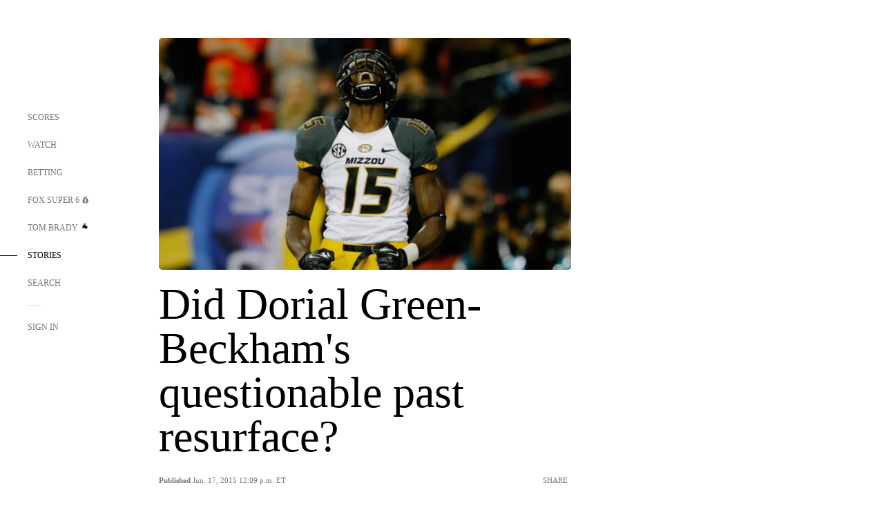

--- FILE ---
content_type: text/html;charset=utf-8
request_url: https://www.foxsports.com/stories/college-football/did-dorial-green-beckhams-questionable-past-resurface
body_size: 38186
content:
<!DOCTYPE html><html  lang="en-US" prefix="og: &quot;http://ogp.me/ns# fb: http://ogp.me/ns/fb#&quot;"><head><meta charset="UTF-8">
<meta name="viewport" content="width=device-width, initial-scale=1.0, maximum-scale=5.0, minimum-scale=1.0, user-scalable=yes">
<script type="importmap">{"imports":{"#entry":"/_nuxt/Beu8n23R.js"}}</script>
<title>Did Dorial Green-Beckham&#x27;s questionable past resurface? | FOX Sports</title>
<link rel="preconnect" href="https://statics.foxsports.com/static/orion/" crossorigin="anonymous">
<link rel="preconnect" href="https://fonts.googleapis.com" crossorigin="anonymous">
<link rel="preconnect" href="https://tags.tiqcdn.com/utag/foxcorp/fscom-main/prod/utag.js">
<link rel="preconnect" href="https://global.ketchcdn.com">
<link rel="preconnect" href="https://cdn.ketchjs.com">
<link rel="preconnect" href="https://www.datadoghq-browser-agent.com">
<link rel="preconnect" href="https://www.google-analytics.com/analytics.js">
<link rel="preconnect" href="https://www.googletagmanager.com">
<link rel="preconnect" href="https://www.gstatic.com">
<link rel="preconnect" href="https://cdn.segment.com">
<script type="text/javascript" async>!function() {
            window.semaphore=window.semaphore || [],
            window.ketch=function() {
              window.semaphore.push(arguments)
            };
            var e=document.createElement("script");
            e.type="text/javascript",
            e.src="https://global.ketchcdn.com/web/v3/config/fds/fox_sports_web_fscom/boot.js",
            e.defer=e.async=!0,
            document.getElementsByTagName("head")[0].appendChild(e)
          }();</script>
<script type="text/javascript" async>(function(d, h){
            var apiKey = "d05807e0a0814e4fb0e91401ac0367d5"
            // TODO: Set a timeout in milliseconds for the anti-flicker.
            var timeout = 1000; 
            // Hides the page and loads the script. Shows page if script fails to load,
            // otherwise the script shows the page.
            var id = "amp-exp-css";
            try {
              if (!d.getElementById(id)) {
                var st = d.createElement("style");
                st.id = id;
                st.innerText = "* { visibility: hidden !important; background-image: none !important; }";
                h.appendChild(st);
                window.setTimeout(function () {st.remove()}, timeout);
                var sc = d.createElement("script");
                sc.src = "https://cdn.amplitude.com/script/"+apiKey+".experiment.js";
                sc.async = true;
                sc.onerror = function () {st.remove()};
                h.insertBefore(sc, d.currentScript || h.lastChild);
              }
            } catch {console.error(e)}
          })(document, document.head);</script>
<script src="//strike.fox.com/static/sports/display/loader.js" async data-hid="strike-script"></script>
<script type="text/javascript" async data-hid="heap">(function () {
        let t=0,s=50
        function x(d){if(localStorage.xid||t>10000){d();return}t+=s;setTimeout(()=>{x(d)},s)}
        x(() => {
          window.heap=window.heap||[],heap.load=function(e,t){window.heap.appid = e,
          window.heap.config = t = t ||
          {};var r=t.forceSSL||"https:"===document.location.protocol,a=document.createElement("script");
          a.type="text/javascript",a.async=!0,a.src=(r?"https:":"http:")+"//cdn.heapanalytics.com/js/heap-"+e+".js";
          var n=document.getElementsByTagName("script")[0];n.parentNode.insertBefore(a,n);
          for(var o=function(e){return function(){heap.push([e].concat(Array.prototype.slice.call(arguments, 0)))}},
          p=["addEventProperties","addUserProperties","clearEventProperties","identify","removeEventProperty","setEventProperties","track","unsetEventProperty"],
          c=0;c<p.length;c++)heap[p[c]]=o(p[c])};
          heap.load("479232849", {rewrite: function(props) {
              if (props.event_properties) {
                if (!props.event_properties.custom) {
                    props.event_properties.custom = {};
                }
                props.event_properties.custom = Object.assign({}, props.event_properties.custom, {original_user_id: heap.userId});
              }
              return props;
            }
          });
          var id=localStorage._WIS_userJWT && JSON.parse(localStorage._WIS_userJWT).item.profileId
          if(id){heap.identify(id)}
        })
      })()
    </script>
<link rel="stylesheet" href="https://fonts.googleapis.com/css?family=Open+Sans:400,400i,600,600i,700,700i,800,800i&display=swap" media="print" onload="this.onload=null;this.removeAttribute(&quot;media&quot;);">
<style>.nav-item-container[data-v-6cc44afe]{cursor:pointer}.nav-item-container .horizontal-nav-item[data-v-6cc44afe]{transition:color .15s ease-out}.nav-item-container .link-forward[data-v-6cc44afe]{height:20px;transition:transform .15s ease-out;width:20px}.nav-item-container:hover .horizontal-nav-item[data-v-6cc44afe]{color:#000}.nav-item-container:hover .link-forward[data-v-6cc44afe]{transform:translate(4px)}</style>
<style>.footer-title[data-v-1e8d06a1]{padding:0 0 15px;text-transform:uppercase}.footer-title[data-v-1e8d06a1],.item-title[data-v-1e8d06a1]{font-family:FANtastic-FOX-Cond;font-size:14px}</style>
<style>.footer-regions-columns[data-v-4f828922]{display:flex;justify-content:space-between;justify-self:end;padding:26px 0 0;width:100%}</style>
<style>.footer-region[data-v-0bde84a8]{border-top:1px solid rgba(5,5,5,.1)}</style>
<style>.personalized-newsletter-wrapper[data-v-45455246]{padding:20px 15px}.personalized-newsletter[data-v-45455246]{background:#0059b5;bottom:0;color:#fff;gap:20px;height:102px;left:0;padding:20px 15px;position:fixed;width:100vw;z-index:10}@media only screen and (max-width:767px){.personalized-newsletter[data-v-45455246]{flex-direction:row;flex-wrap:wrap;gap:12px;height:120px;width:auto}}.entities[data-v-45455246]{display:flex;flex-wrap:wrap;justify-content:center;max-width:130px}@media only screen and (max-width:767px){.entities[data-v-45455246]{flex:1 1 30%;max-width:80px;max-width:100px}}.details[data-v-45455246]{max-width:380px}@media only screen and (max-width:767px){.details[data-v-45455246]{flex:1 1 50%;max-width:100%}}.sign-up[data-v-45455246]{align-items:center;background:#000;border-radius:70px;display:flex;font-size:14px;gap:5px;height:30px;justify-content:center;padding:10px 20px;width:110px}@media only screen and (max-width:767px){.sign-up[data-v-45455246]{width:100%}}.title[data-v-45455246]{font-size:23px;margin-bottom:7.5px}@media only screen and (max-width:767px){.title[data-v-45455246]{font-size:14px}}.desc[data-v-45455246]{font-size:14px}@media only screen and (max-width:767px){.desc[data-v-45455246]{font-size:12px}}.image-logo-container[data-v-45455246]{background:linear-gradient(0deg,#0003,#0003),#0059b5;border:1px solid #000;border-radius:50%;box-sizing:border-box;height:51px;margin-left:-8px;overflow:hidden;padding:5px;width:51px}.image-logo-container img[data-v-45455246]{width:100%}@media only screen and (max-width:767px){.image-logo-container[data-v-45455246]{height:34px;width:34px}}.close-icon-white[data-v-45455246]{align-self:flex-start;display:flex;height:12px;opacity:.6;width:12px}@media only screen and (min-width:768px){.close-icon-white[data-v-45455246]{position:absolute;right:75px}}</style>
<style>.fscom-container.layout-article-content .ap-layout[data-v-bdcf8c76]{margin-left:auto;margin-right:auto;padding-left:0}</style>
<style>.no-padding[data-v-746446fd]{padding:0}.content-type-display[data-v-746446fd]{border-bottom:1px solid #e5e5e5;padding:15px 0 5px}.reactions-container[data-v-746446fd]{color:#0059b5;display:flex;font-weight:400;gap:10px}</style>
<style>.ar[data-v-cacb8665]{display:flex;grid-gap:15px;align-items:center;padding-bottom:20px;transition:all .3s}.ar.event-ar[data-v-cacb8665]{grid-gap:10px}.ar img.img-fluid[data-v-cacb8665]{border-radius:5px;height:auto;max-height:61px;min-width:108px;-o-object-fit:cover;object-fit:cover;transition:transform .3s ease}.ar .article-title[data-v-cacb8665],.ar h3[data-v-cacb8665]{padding:0;transition:all .3s}.ar:hover .article-title[data-v-cacb8665],.ar:hover h3[data-v-cacb8665]{color:#474747;text-decoration:underline}.carousel__slide[data-v-cacb8665],ul[data-v-cacb8665]{flex-direction:column}.carousel__slide[data-v-cacb8665]{justify-content:flex-start}</style>
<style>@media screen and (max-width:768px){.no-data-message[data-v-f6bfd3c1]{height:500px}}</style>
<style>.no-separator[data-v-5b59eb7a]{padding-left:0}.no-separator[data-v-5b59eb7a]:before{content:""}.feed-header-container[data-v-5b59eb7a]{color:#000;gap:16px;grid-template-columns:auto;grid-template-rows:16px auto 31px;height:auto;min-height:auto;position:relative}.feed-header-container .info-text[data-v-5b59eb7a]{align-self:center;color:#757575}</style>
<style>.f-l[data-v-c5a94214]{animation:pulsate-c5a94214 2s infinite both;transition:all .3s}@keyframes pulsate-c5a94214{0%,to{opacity:1}50%{opacity:.6}}</style>
<style>.interaction-bar-container[data-v-b4f021e6]{color:#0059b5;display:flex;font-weight:400;gap:10px}.interaction-bar-container .comments-container[data-v-b4f021e6]{align-items:center;border:1px solid #e5e5e5;border-radius:100px;box-sizing:border-box;display:flex;font-family:ProximaNova;font-size:12px;gap:3px;height:28px;padding:0 10px}</style>
<style>.contributor-accordion[data-v-2958d9fc]{align-items:center;border-bottom:1px solid #e5e5e5;cursor:pointer;display:flex;justify-content:space-between;margin-bottom:10px;padding-bottom:20px}.contributor-wrapper[data-v-2958d9fc]{justify-content:space-between;position:relative;width:100%}.article-contributors.is-acc .contributor-wrapper[data-v-2958d9fc]:after{background:#e5e5e5;bottom:0;content:"";display:block;height:1px;position:absolute;right:0;width:calc(100% - 46px)}.contributor-accordion-images[data-v-2958d9fc]{display:flex}.headshot-wrapper[data-v-2958d9fc]{background-color:#fff}.headshot-wrapper+.headshot-wrapper[data-v-2958d9fc]{margin-left:-15px}.is-collapsed[data-v-2958d9fc]{display:none}.button-favorite[data-v-2958d9fc]{background:transparent;border:none;height:36px;padding:0;width:36px}.button-favorite .favorite-star[data-v-2958d9fc]{height:20px;width:20px}.contributor-fav[data-v-2958d9fc]{align-items:center;display:flex}.contributor-wrapper[data-v-2958d9fc]:last-child:after{background:#e5e5e5;bottom:0;content:"";display:block;height:1px;position:absolute;right:0;width:100%!important}.add-contr[data-v-2958d9fc]{border-bottom:1px solid #e5e5e5}</style>
<style>li[data-v-7259cf83]{line-height:30px;margin-left:20px;padding-bottom:20px}span[data-v-7259cf83] a{font-weight:700}</style>
<style>.next-article-toast[data-v-a82f6483]{background:#fff;bottom:0;box-shadow:0 0 10px #00000026;height:84px;justify-content:center;left:0;padding:0 25px 10px;position:fixed;right:0;z-index:2}.next-article-toast .text[data-v-a82f6483]{padding-top:10px}.next-article-toast.adhesion-unit-present[data-v-a82f6483]{bottom:50px}img[data-v-a82f6483]{padding:20px 10px 0 0}.link-forward[data-v-a82f6483]{position:relative;right:2;top:35px}.title[data-v-a82f6483]{display:-webkit-box;overflow:hidden;-webkit-line-clamp:2;-webkit-box-orient:vertical}</style>
<style>.external-comments-container[data-v-14082917]{overflow-x:scroll;position:relative;-ms-overflow-style:none;scrollbar-width:none}.external-comments-container[data-v-14082917]::-webkit-scrollbar{display:none}@media screen and (min-width:1024px){.external-comments-container[data-v-14082917]{max-width:647px}}.external-comments-overlay[data-v-14082917]{background:transparent;border:none;cursor:pointer;inset:0;padding:0;position:absolute;z-index:1}</style>
<link rel="stylesheet" href="/_nuxt/entry.DSPFf9Jp.css" crossorigin>
<link rel="stylesheet" href="/_nuxt/StoryBadge.CJLgiN5c.css" crossorigin>
<link rel="stylesheet" href="/_nuxt/filterSingleArticleProps.COzj8dLw.css" crossorigin>
<link rel="stylesheet" href="/_nuxt/NextArticleToast.DLvQdXFU.css" crossorigin>
<link rel="stylesheet" href="/_nuxt/TrendingArticles.DPccI0BZ.css" crossorigin>
<link rel="stylesheet" href="/_nuxt/carousel.DfvV8wSQ.css" crossorigin>
<link rel="stylesheet" href="/_nuxt/FullWidthImage.BheUqYot.css" crossorigin>
<link rel="preload" href="https://statics.foxsports.com/static/orion/fonts/fs-FANtastic-FOX/FS-FANtastic-FOX.woff2" as="font" crossorigin="anonymous">
<link rel="preload" href="https://statics.foxsports.com/static/orion/fonts/fs-FANtastic-FOX-Cond/FS-FANtastic-FOX-Cond.woff2" as="font" crossorigin="anonymous">
<link rel="preload" href="https://statics.foxsports.com/static/orion/fonts/haas/HaasGrotTextR-55Roman.otf" as="font" crossorigin="anonymous">
<link rel="preload" href="https://statics.foxsports.com/static/orion/fonts/proxima-nova/ProximaNova-Regular.otf" as="font" crossorigin="anonymous">
<link rel="preload" as="image" href="https://statics.foxsports.com/www.foxsports.com/content/uploads/2020/02/235c67ce-DorialGreenBeckhamDrama.jpg" imagesrcset="https://a57.foxsports.com/statics.foxsports.com/www.foxsports.com/content/uploads/2020/02/1294/728/235c67ce-DorialGreenBeckhamDrama.jpg?ve=1&tl=1, https://a57.foxsports.com/statics.foxsports.com/www.foxsports.com/content/uploads/2020/02/1294/728/235c67ce-DorialGreenBeckhamDrama.jpg?ve=1&tl=1 2x" media="(min-width: 1024px)">
<link rel="preload" as="image" href="https://statics.foxsports.com/www.foxsports.com/content/uploads/2020/02/235c67ce-DorialGreenBeckhamDrama.jpg" imagesrcset="https://a57.foxsports.com/statics.foxsports.com/www.foxsports.com/content/uploads/2020/02/1534/862/235c67ce-DorialGreenBeckhamDrama.jpg?ve=1&tl=1, https://a57.foxsports.com/statics.foxsports.com/www.foxsports.com/content/uploads/2020/02/1534/862/235c67ce-DorialGreenBeckhamDrama.jpg?ve=1&tl=1 2x" media="(min-width: 500px) and (max-width: 768px)">
<link rel="preload" as="image" href="https://statics.foxsports.com/www.foxsports.com/content/uploads/2020/02/235c67ce-DorialGreenBeckhamDrama.jpg" imagesrcset="https://a57.foxsports.com/statics.foxsports.com/www.foxsports.com/content/uploads/2020/02/2046/1152/235c67ce-DorialGreenBeckhamDrama.jpg?ve=1&tl=1, https://a57.foxsports.com/statics.foxsports.com/www.foxsports.com/content/uploads/2020/02/2046/1152/235c67ce-DorialGreenBeckhamDrama.jpg?ve=1&tl=1 2x" media="(min-width: 768px) and (max-width: 1023px)">
<link rel="preload" as="image" href="https://statics.foxsports.com/www.foxsports.com/content/uploads/2020/02/235c67ce-DorialGreenBeckhamDrama.jpg" imagesrcset="https://a57.foxsports.com/statics.foxsports.com/www.foxsports.com/content/uploads/2020/02/750/422/235c67ce-DorialGreenBeckhamDrama.jpg?ve=1&tl=1, https://a57.foxsports.com/statics.foxsports.com/www.foxsports.com/content/uploads/2020/02/750/422/235c67ce-DorialGreenBeckhamDrama.jpg?ve=1&tl=1 2x" media="(max-width: 499px)">
<link rel="modulepreload" as="script" crossorigin href="/_nuxt/Beu8n23R.js">
<link rel="modulepreload" as="script" crossorigin href="/_nuxt/BjtlFZCG.js">
<link rel="modulepreload" as="script" crossorigin href="/_nuxt/9EQj_YR7.js">
<link rel="modulepreload" as="script" crossorigin href="/_nuxt/BEK_ZvZ0.js">
<link rel="modulepreload" as="script" crossorigin href="/_nuxt/B_9NSM9v.js">
<link rel="modulepreload" as="script" crossorigin href="/_nuxt/BEFLdQOC.js">
<link rel="modulepreload" as="script" crossorigin href="/_nuxt/ChG3eLJ9.js">
<link rel="modulepreload" as="script" crossorigin href="/_nuxt/BStx9sHN.js">
<link rel="modulepreload" as="script" crossorigin href="/_nuxt/CA9oolAv.js">
<link rel="modulepreload" as="script" crossorigin href="/_nuxt/8uEoLh64.js">
<link rel="modulepreload" as="script" crossorigin href="/_nuxt/DrOPTG0J.js">
<link rel="modulepreload" as="script" crossorigin href="/_nuxt/CPwDztP1.js">
<link rel="modulepreload" as="script" crossorigin href="/_nuxt/CULoNtMz.js">
<link rel="modulepreload" as="script" crossorigin href="/_nuxt/BZsqgIrA.js">
<link rel="modulepreload" as="script" crossorigin href="/_nuxt/DN_U0niZ.js">
<link rel="modulepreload" as="script" crossorigin href="/_nuxt/sqpnHQtg.js">
<link rel="modulepreload" as="script" crossorigin href="/_nuxt/DZemX7nf.js">
<link rel="modulepreload" as="script" crossorigin href="/_nuxt/C6WhoJ0V.js">
<link rel="modulepreload" as="script" crossorigin href="/_nuxt/BLKCm_U0.js">
<link rel="modulepreload" as="script" crossorigin href="/_nuxt/B476qJoZ.js">
<link rel="modulepreload" as="script" crossorigin href="/_nuxt/CUkJwkz7.js">
<link rel="modulepreload" as="script" crossorigin href="/_nuxt/CF2PzzoT.js">
<link rel="modulepreload" as="script" crossorigin href="/_nuxt/lwFi1x1K.js">
<link rel="modulepreload" as="script" crossorigin href="/_nuxt/Dr3ktwHy.js">
<link rel="modulepreload" as="script" crossorigin href="/_nuxt/CKBKdPwz.js">
<link rel="modulepreload" as="script" crossorigin href="/_nuxt/D4vI1tBn.js">
<link rel="modulepreload" as="script" crossorigin href="/_nuxt/Pq7N0dlD.js">
<link rel="modulepreload" as="script" crossorigin href="/_nuxt/C6oUdzTU.js">
<link rel="modulepreload" as="script" crossorigin href="/_nuxt/BBHjEFBg.js">
<link rel="modulepreload" as="script" crossorigin href="/_nuxt/CQo4kDp-.js">
<link rel="modulepreload" as="script" crossorigin href="/_nuxt/s2KU9OpP.js">
<link rel="modulepreload" as="script" crossorigin href="/_nuxt/CPdFg_kp.js">
<link rel="modulepreload" as="script" crossorigin href="/_nuxt/D6YBNbAx.js">
<link rel="modulepreload" as="script" crossorigin href="/_nuxt/DVCJoS9R.js">
<script src="https://b2b-static.oddschecker.com/oc-widgets/oc-connect-widget/index.js" defer type="module" data-hid="fairplay"></script>
<script type="text/javascript" src="https://prod.fennec.atp.fox/js/fennec.js" defer></script>
<script src="https://statics.foxsports.com/static/orion/js/segment-analytics.js" defer data-hid="segment"></script>
<script src="https://statics.foxsports.com/static/orion/js/video-loader.js" defer data-hid="videoLoader"></script>
<link rel="dns-prefetch" href="https://cdn.heapanalytics.com">
<link rel="dns-prefetch" href="//static.chartbeat.com">
<link rel="dns-prefetch" href="https://prod.fennec.atp.fox/js/fennec.js">
<link rel="dns-prefetch" href="https://d2yyd1h5u9mauk.cloudfront.net">
<link rel="dns-prefetch" href="https://snippet.minute.ly">
<link rel="dns-prefetch" href="//player.fox.com">
<link rel="dns-prefetch" href="https://b.fssta.com">
<link rel="dns-prefetch" href="https://a57.foxsports.com">
<link rel="dns-prefetch" href="https://www.youtube.com">
<link rel="dns-prefetch" href="//strike.fox.com/static/sports">
<link rel="dns-prefetch" href="//cdn.taboola.com">
<link rel="dns-prefetch" href="//apv-launcher.minute.ly">
<link rel="dns-prefetch" href="https://apv-static.minute.ly">
<link rel="prefetch" as="style" crossorigin href="/_nuxt/VideoTags.BolR0GUa.css">
<link rel="prefetch" as="style" crossorigin href="/_nuxt/VideoPlaylistItem.DPbdiSSf.css">
<link rel="prefetch" as="script" crossorigin href="/_nuxt/Bzacb6Xe.js">
<link rel="prefetch" as="script" crossorigin href="/_nuxt/BNZUBP54.js">
<link rel="prefetch" as="script" crossorigin href="/_nuxt/CxZvN3l9.js">
<link rel="prefetch" as="script" crossorigin href="/_nuxt/rpNqU3tJ.js">
<link rel="prefetch" as="script" crossorigin href="/_nuxt/CHJNrcc6.js">
<link rel="prefetch" as="script" crossorigin href="/_nuxt/UAxYFGYq.js">
<link rel="prefetch" as="script" crossorigin href="/_nuxt/DzVD5g9Z.js">
<link rel="prefetch" as="script" crossorigin href="/_nuxt/ChknLAho.js">
<link rel="prefetch" as="script" crossorigin href="/_nuxt/cbcfn19W.js">
<link rel="prefetch" as="script" crossorigin href="/_nuxt/BlEeQn-_.js">
<link rel="prefetch" as="script" crossorigin href="/_nuxt/i3KFnTBj.js">
<link rel="prefetch" as="script" crossorigin href="/_nuxt/DZCrth6a.js">
<link rel="prefetch" as="style" crossorigin href="/_nuxt/event-player-pill.BBuFP1gU.css">
<link rel="prefetch" as="style" crossorigin href="/_nuxt/NewsPost.Dv77q0r9.css">
<link rel="prefetch" as="style" crossorigin href="/_nuxt/VideoFooterCarousel.B3k6ubie.css">
<link rel="prefetch" as="style" crossorigin href="/_nuxt/navService.BvBs5Vwi.css">
<link rel="prefetch" as="style" crossorigin href="/_nuxt/SecondaryNavigationContent.BlPmQdjq.css">
<link rel="prefetch" as="script" crossorigin href="/_nuxt/BSeZsMgz.js">
<link rel="prefetch" as="script" crossorigin href="/_nuxt/DBUfcOqV.js">
<link rel="prefetch" as="script" crossorigin href="/_nuxt/D6qBGxdg.js">
<link rel="prefetch" as="script" crossorigin href="/_nuxt/D6mJhG3L.js">
<link rel="prefetch" as="script" crossorigin href="/_nuxt/B1rTxp-z.js">
<link rel="prefetch" as="script" crossorigin href="/_nuxt/BA6oEyIu.js">
<link rel="prefetch" as="script" crossorigin href="/_nuxt/CvqV0uD_.js">
<link rel="prefetch" as="script" crossorigin href="/_nuxt/wBo5TdbZ.js">
<link rel="prefetch" as="script" crossorigin href="/_nuxt/DVtQBStP.js">
<link rel="prefetch" as="script" crossorigin href="/_nuxt/Jhw9bvmM.js">
<link rel="prefetch" as="script" crossorigin href="/_nuxt/CwBTisHs.js">
<link rel="prefetch" as="script" crossorigin href="/_nuxt/BCLdA7qt.js">
<link rel="prefetch" as="script" crossorigin href="/_nuxt/BUaqqKeO.js">
<link rel="prefetch" as="script" crossorigin href="/_nuxt/CoWB5pve.js">
<link rel="prefetch" as="script" crossorigin href="/_nuxt/BsS7Ey1N.js">
<link rel="prefetch" as="script" crossorigin href="/_nuxt/CptzKmlz.js">
<link rel="prefetch" as="script" crossorigin href="/_nuxt/1Pt-t9Tz.js">
<link rel="prefetch" as="script" crossorigin href="/_nuxt/DBhpVf5L.js">
<link rel="prefetch" as="script" crossorigin href="/_nuxt/B6i_iqBe.js">
<link rel="prefetch" as="script" crossorigin href="/_nuxt/DwBbFzHF.js">
<link rel="prefetch" as="script" crossorigin href="/_nuxt/nu0ObcAj.js">
<link rel="prefetch" as="script" crossorigin href="/_nuxt/CkyRae_x.js">
<link rel="prefetch" as="script" crossorigin href="/_nuxt/194ssIRv.js">
<link rel="prefetch" as="script" crossorigin href="/_nuxt/CJBzltZI.js">
<link rel="prefetch" as="script" crossorigin href="/_nuxt/Cmzgr6-J.js">
<link rel="prefetch" as="script" crossorigin href="/_nuxt/D2D1pQk7.js">
<link rel="prefetch" as="script" crossorigin href="/_nuxt/e6-PNkfl.js">
<link rel="prefetch" as="script" crossorigin href="/_nuxt/CytSV84s.js">
<link rel="prefetch" as="script" crossorigin href="/_nuxt/Cac-ny9X.js">
<link rel="prefetch" as="script" crossorigin href="/_nuxt/BrNIgmqa.js">
<link rel="prefetch" as="script" crossorigin href="/_nuxt/56cNPl7a.js">
<link rel="prefetch" as="script" crossorigin href="/_nuxt/Br4uQsWp.js">
<link rel="prefetch" as="script" crossorigin href="/_nuxt/hlFTB2gu.js">
<link rel="prefetch" as="script" crossorigin href="/_nuxt/DAAULFW0.js">
<link rel="prefetch" as="script" crossorigin href="/_nuxt/BGAiIzRN.js">
<link rel="prefetch" as="script" crossorigin href="/_nuxt/D3new1MC.js">
<link rel="prefetch" as="script" crossorigin href="/_nuxt/Cx5VapQY.js">
<link rel="prefetch" as="script" crossorigin href="/_nuxt/Byd4bgoO.js">
<link rel="prefetch" as="script" crossorigin href="/_nuxt/Dch-G0uO.js">
<link rel="prefetch" as="script" crossorigin href="/_nuxt/BvHcw3fg.js">
<link rel="prefetch" as="script" crossorigin href="/_nuxt/PhMg-OE2.js">
<link rel="prefetch" as="script" crossorigin href="/_nuxt/DF2o-AY6.js">
<link rel="prefetch" as="script" crossorigin href="/_nuxt/BKib2WfV.js">
<link rel="prefetch" as="script" crossorigin href="/_nuxt/nEu-rqfA.js">
<link rel="prefetch" as="script" crossorigin href="/_nuxt/_BIBo0Rh.js">
<link rel="prefetch" as="script" crossorigin href="/_nuxt/CVj4Mif_.js">
<link rel="prefetch" as="script" crossorigin href="/_nuxt/D2WjzwmM.js">
<link rel="prefetch" as="script" crossorigin href="/_nuxt/5aG6lvSX.js">
<link rel="prefetch" as="script" crossorigin href="/_nuxt/9cjyjIqz.js">
<link rel="prefetch" as="script" crossorigin href="/_nuxt/90hM1iiA.js">
<link rel="prefetch" as="script" crossorigin href="/_nuxt/Wpuq8paH.js">
<link rel="prefetch" as="script" crossorigin href="/_nuxt/CVf83vJG.js">
<link rel="prefetch" as="script" crossorigin href="/_nuxt/DxlpCEy4.js">
<link rel="prefetch" as="script" crossorigin href="/_nuxt/DkkUrUsk.js">
<link rel="prefetch" as="script" crossorigin href="/_nuxt/GruSbyWR.js">
<link rel="prefetch" as="script" crossorigin href="/_nuxt/BrBbAmBs.js">
<link rel="prefetch" as="script" crossorigin href="/_nuxt/BfLpxHZt.js">
<link rel="prefetch" as="script" crossorigin href="/_nuxt/DckvBC3u.js">
<link rel="prefetch" as="script" crossorigin href="/_nuxt/Dwp0Ba1p.js">
<link rel="prefetch" as="script" crossorigin href="/_nuxt/36skOmO6.js">
<link rel="prefetch" as="script" crossorigin href="/_nuxt/CECK-w_3.js">
<link rel="prefetch" as="script" crossorigin href="/_nuxt/FPyt_PGJ.js">
<link rel="prefetch" as="script" crossorigin href="/_nuxt/BDS0YSdK.js">
<link rel="prefetch" as="script" crossorigin href="/_nuxt/CB9JAQ57.js">
<link rel="prefetch" as="script" crossorigin href="/_nuxt/DUmcNwCW.js">
<link rel="prefetch" as="script" crossorigin href="/_nuxt/DqypRPDB.js">
<link rel="prefetch" as="style" crossorigin href="/_nuxt/LeaguePage.DHo0CRNx.css">
<link rel="prefetch" as="style" crossorigin href="/_nuxt/ExpandedView.CX7mx7CA.css">
<link rel="prefetch" as="style" crossorigin href="/_nuxt/Bracket.ByBgTwwT.css">
<link rel="prefetch" as="script" crossorigin href="/_nuxt/3TsJWErk.js">
<link rel="prefetch" as="script" crossorigin href="/_nuxt/Dbz3-QN5.js">
<link rel="prefetch" as="script" crossorigin href="/_nuxt/DZW_5G19.js">
<link rel="prefetch" as="script" crossorigin href="/_nuxt/D0IxRxYb.js">
<link rel="prefetch" as="script" crossorigin href="/_nuxt/CQ9QQVEZ.js">
<link rel="prefetch" as="script" crossorigin href="/_nuxt/sZD5ZMk-.js">
<link rel="prefetch" as="script" crossorigin href="/_nuxt/CKQpuAEb.js">
<link rel="prefetch" as="script" crossorigin href="/_nuxt/1lAdd_8f.js">
<link rel="prefetch" as="script" crossorigin href="/_nuxt/BzwDTtt6.js">
<link rel="prefetch" as="script" crossorigin href="/_nuxt/fQrdDw6D.js">
<link rel="prefetch" as="script" crossorigin href="/_nuxt/CfHs0JKH.js">
<link rel="prefetch" as="style" crossorigin href="/_nuxt/scores-page._PwDqn9X.css">
<link rel="prefetch" as="script" crossorigin href="/_nuxt/CimOwr6I.js">
<link rel="prefetch" as="script" crossorigin href="/_nuxt/Jgvi-Zo9.js">
<link rel="prefetch" as="script" crossorigin href="/_nuxt/TGRIkWWr.js">
<link rel="prefetch" as="script" crossorigin href="/_nuxt/DhAQ04Zt.js">
<link rel="prefetch" as="script" crossorigin href="/_nuxt/OCk5nujM.js">
<link rel="prefetch" as="script" crossorigin href="/_nuxt/B7zzhyW8.js">
<link rel="prefetch" as="script" crossorigin href="/_nuxt/BUJ-r_di.js">
<link rel="prefetch" as="script" crossorigin href="/_nuxt/Y-GDNKeJ.js">
<link rel="prefetch" as="script" crossorigin href="/_nuxt/CT-_dy8h.js">
<link rel="prefetch" as="script" crossorigin href="/_nuxt/2ADPJ0Lm.js">
<link rel="prefetch" as="script" crossorigin href="/_nuxt/CInNev85.js">
<link rel="prefetch" as="script" crossorigin href="/_nuxt/BwPeAJwA.js">
<link rel="prefetch" as="script" crossorigin href="/_nuxt/CoSIj2IQ.js">
<link rel="prefetch" as="script" crossorigin href="/_nuxt/iDwB5OFw.js">
<link rel="prefetch" as="style" crossorigin href="/_nuxt/EventPage.8en7I9F_.css">
<link rel="prefetch" as="script" crossorigin href="/_nuxt/DYTQyWNm.js">
<link rel="prefetch" as="script" crossorigin href="/_nuxt/B7icorRO.js">
<link rel="prefetch" as="script" crossorigin href="/_nuxt/CE119TSl.js">
<link rel="prefetch" as="script" crossorigin href="/_nuxt/DnWk21p8.js">
<link rel="prefetch" as="script" crossorigin href="/_nuxt/Wi0uXJHb.js">
<link rel="prefetch" as="script" crossorigin href="/_nuxt/CNQmKah7.js">
<link rel="prefetch" as="script" crossorigin href="/_nuxt/ClwFfVbA.js">
<link rel="prefetch" as="script" crossorigin href="/_nuxt/5HYSz8z2.js">
<link rel="prefetch" as="script" crossorigin href="/_nuxt/Co7ClN-s.js">
<link rel="prefetch" as="script" crossorigin href="/_nuxt/BFFHgYo7.js">
<link rel="prefetch" as="script" crossorigin href="/_nuxt/B0wXVyjb.js">
<link rel="prefetch" as="script" crossorigin href="/_nuxt/CDummHjN.js">
<link rel="prefetch" as="style" crossorigin href="/_nuxt/GolfScorecard.ZP5qeE3P.css">
<link rel="prefetch" as="script" crossorigin href="/_nuxt/BeYDqXUK.js">
<link rel="prefetch" as="style" crossorigin href="/_nuxt/PressPassLayout.BDGs0WvY.css">
<link rel="prefetch" as="script" crossorigin href="/_nuxt/DUTG6PLX.js">
<link rel="prefetch" as="script" crossorigin href="/_nuxt/BCNTUDKW.js">
<link rel="prefetch" as="script" crossorigin href="/_nuxt/DNWBNUea.js">
<link rel="prefetch" as="script" crossorigin href="/_nuxt/CljaJdyr.js">
<link rel="prefetch" as="script" crossorigin href="/_nuxt/Cecn5sZU.js">
<link rel="prefetch" as="script" crossorigin href="/_nuxt/Dupia7Ol.js">
<link rel="prefetch" as="script" crossorigin href="/_nuxt/B4SkLgY5.js">
<link rel="prefetch" as="style" crossorigin href="/_nuxt/WebViewSocial.ntOc5eCc.css">
<link rel="prefetch" as="script" crossorigin href="/_nuxt/Ctq5L5UU.js">
<link rel="prefetch" as="script" crossorigin href="/_nuxt/BZQpCvyx.js">
<link rel="prefetch" as="script" crossorigin href="/_nuxt/Bj7O6rsU.js">
<link rel="prefetch" as="script" crossorigin href="/_nuxt/BCwBCIHy.js">
<link rel="prefetch" as="script" crossorigin href="/_nuxt/n4PzJtHg.js">
<link rel="prefetch" as="script" crossorigin href="/_nuxt/BUvAuYld.js">
<link rel="prefetch" as="script" crossorigin href="/_nuxt/DqV5xihy.js">
<link rel="prefetch" as="script" crossorigin href="/_nuxt/DJU32Qpr.js">
<link rel="prefetch" as="script" crossorigin href="/_nuxt/BZbQdi81.js">
<link rel="prefetch" as="script" crossorigin href="/_nuxt/D3lRtIZY.js">
<link rel="prefetch" as="script" crossorigin href="/_nuxt/D-992guM.js">
<link rel="prefetch" as="script" crossorigin href="/_nuxt/Dpmcfcxc.js">
<link rel="prefetch" as="style" crossorigin href="/_nuxt/Super6.DEFxfjw3.css">
<link rel="prefetch" as="style" crossorigin href="/_nuxt/super6NavService.DDcNB3nq.css">
<link rel="prefetch" as="script" crossorigin href="/_nuxt/B0VcEZQM.js">
<link rel="prefetch" as="script" crossorigin href="/_nuxt/Dm4DHpHV.js">
<link rel="prefetch" as="script" crossorigin href="/_nuxt/eiKYLskk.js">
<link rel="prefetch" as="script" crossorigin href="/_nuxt/C4qt7s6L.js">
<link rel="prefetch" as="script" crossorigin href="/_nuxt/wbom_Yf8.js">
<link rel="prefetch" as="script" crossorigin href="/_nuxt/C5Wdrt91.js">
<link rel="prefetch" as="script" crossorigin href="/_nuxt/BsFOpALu.js">
<link rel="prefetch" as="script" crossorigin href="/_nuxt/BNr8TnBH.js">
<link rel="prefetch" as="style" crossorigin href="/_nuxt/MyPicks.hDBwvZdv.css">
<link rel="prefetch" as="style" crossorigin href="/_nuxt/RangeInput.DXsnbpIa.css">
<link rel="prefetch" as="script" crossorigin href="/_nuxt/DInKLrHx.js">
<link rel="prefetch" as="script" crossorigin href="/_nuxt/DMJBhk3-.js">
<link rel="prefetch" as="script" crossorigin href="/_nuxt/C5guGtWD.js">
<link rel="prefetch" as="script" crossorigin href="/_nuxt/Da4S1-5j.js">
<link rel="prefetch" as="script" crossorigin href="/_nuxt/nxuX0I1S.js">
<link rel="prefetch" as="style" crossorigin href="/_nuxt/VideoContainer.D-41S7cZ.css">
<link rel="prefetch" as="script" crossorigin href="/_nuxt/BOKk7J6Q.js">
<link rel="prefetch" as="script" crossorigin href="/_nuxt/zj0em_VN.js">
<link rel="prefetch" as="script" crossorigin href="/_nuxt/B_dz5Bce.js">
<link rel="prefetch" as="script" crossorigin href="/_nuxt/PLuI_Jqa.js">
<link rel="prefetch" as="script" crossorigin href="/_nuxt/DqBc3X0f.js">
<link rel="prefetch" as="script" crossorigin href="/_nuxt/Dc4CSSqT.js">
<link rel="prefetch" as="script" crossorigin href="/_nuxt/DJNabUlc.js">
<link rel="prefetch" as="script" crossorigin href="/_nuxt/DFzrIJNR.js">
<link rel="prefetch" as="script" crossorigin href="/_nuxt/1vHs5x6H.js">
<link rel="prefetch" as="script" crossorigin href="/_nuxt/VZz937bd.js">
<link rel="prefetch" as="script" crossorigin href="/_nuxt/ucX1OjGa.js">
<link rel="prefetch" as="script" crossorigin href="/_nuxt/CWrVaMsE.js">
<link rel="prefetch" as="script" crossorigin href="/_nuxt/BjYQNlAO.js">
<link rel="prefetch" as="script" crossorigin href="/_nuxt/CTahL6Jt.js">
<link rel="prefetch" as="script" crossorigin href="/_nuxt/CH0HRLwy.js">
<link rel="prefetch" as="script" crossorigin href="/_nuxt/ayeYEYi-.js">
<link rel="prefetch" as="script" crossorigin href="/_nuxt/fniBxIFI.js">
<link rel="prefetch" as="script" crossorigin href="/_nuxt/DylIdYCC.js">
<link rel="prefetch" as="script" crossorigin href="/_nuxt/CKT-rggr.js">
<link rel="prefetch" as="script" crossorigin href="/_nuxt/DK_hSJiw.js">
<link rel="prefetch" as="script" crossorigin href="/_nuxt/BlVJ6pUQ.js">
<link rel="prefetch" as="script" crossorigin href="/_nuxt/B1-maqUv.js">
<link rel="prefetch" as="script" crossorigin href="/_nuxt/CGt04vZa.js">
<link rel="prefetch" as="script" crossorigin href="/_nuxt/B7Torr-9.js">
<link rel="prefetch" as="script" crossorigin href="/_nuxt/BRd49CKC.js">
<link rel="prefetch" as="script" crossorigin href="/_nuxt/CgLmlDBj.js">
<link rel="prefetch" as="script" crossorigin href="/_nuxt/cuLYbTJF.js">
<link rel="prefetch" as="script" crossorigin href="/_nuxt/7m41QjcL.js">
<link rel="prefetch" as="script" crossorigin href="/_nuxt/BFZxLtQY.js">
<link rel="prefetch" as="script" crossorigin href="/_nuxt/D4kBELU_.js">
<link rel="prefetch" as="script" crossorigin href="/_nuxt/DoqLua2M.js">
<link rel="prefetch" as="script" crossorigin href="/_nuxt/DM0qe0LF.js">
<link rel="prefetch" as="script" crossorigin href="/_nuxt/BDxls4A7.js">
<link rel="prefetch" as="script" crossorigin href="/_nuxt/DLPHKSZD.js">
<link rel="prefetch" as="script" crossorigin href="/_nuxt/-7Ta3qK2.js">
<link rel="prefetch" as="script" crossorigin href="/_nuxt/By0FgLq_.js">
<link rel="prefetch" as="script" crossorigin href="/_nuxt/Ig158dwr.js">
<link rel="prefetch" as="script" crossorigin href="/_nuxt/DLUGpY3l.js">
<link rel="prefetch" as="script" crossorigin href="/_nuxt/BCOFZjwp.js">
<link rel="prefetch" as="script" crossorigin href="/_nuxt/SSDd2P3B.js">
<link rel="prefetch" as="script" crossorigin href="/_nuxt/KgHavy2C.js">
<link rel="prefetch" as="script" crossorigin href="/_nuxt/zEzozkoO.js">
<link rel="prefetch" as="script" crossorigin href="/_nuxt/l5tqWUpZ.js">
<link rel="prefetch" as="script" crossorigin href="/_nuxt/IDtxM5AC.js">
<link rel="prefetch" as="script" crossorigin href="/_nuxt/CZNpixgV.js">
<link rel="prefetch" as="script" crossorigin href="/_nuxt/B1cYMh5W.js">
<link rel="prefetch" as="script" crossorigin href="/_nuxt/Do4P3t03.js">
<link rel="prefetch" as="script" crossorigin href="/_nuxt/B9iiu8GA.js">
<link rel="prefetch" as="script" crossorigin href="/_nuxt/BmneJxrr.js">
<link rel="prefetch" as="script" crossorigin href="/_nuxt/CoHFzi8a.js">
<meta http-equiv="X-UA-Compatible" content="IE=edge,chrome=1">
<meta http-equiv="Content-Security-Policy" content="upgrade-insecure-requests">
<meta name="format-detection" content="telephone=no">
<meta name="mobile-web-app-capable" content="yes">
<meta name="apple-mobile-web-app-status-bar-style" content="black">
<meta name="msapplication-TileColor" content="#ffffff">
<meta name="theme-color" content="#ffffff">
<meta property="fb:pages" content="112638779551">
<link rel="apple-touch-icon" sizes="180x180" href="/apple-touch-icon.png">
<link rel="icon" href="/favicon.svg">
<link rel="icon" type="image/png" sizes="32x32" href="/favicon-32x32.png">
<link rel="icon" type="image/png" sizes="16x16" href="/favicon-16x16.png">
<link rel="manifest" href="/manifest.webmanifest" crossorigin="use-credentials">
<link rel="mask-icon" href="/safari-pinned-tab.svg" color="#454545">
<link rel="publisher" href="https://plus.google.com/+foxsports">
<link rel="amphtml" href="https://amp.foxsports.com/stories/college-football/did-dorial-green-beckhams-questionable-past-resurface">
<link rel="stylesheet preload" as="style" type="text/css" href="https://statics.foxsports.com/static/orion/css/story.min.css">
<link rel="canonical" href="https://www.foxsports.com/stories/college-football/did-dorial-green-beckhams-questionable-past-resurface">
<link rel="alternate" href="android-app://com.foxsports.android/fsapp/sport/stories/college-football/did-dorial-green-beckhams-questionable-past-resurface">
<script type="text/javascript" data-hid="ad-settings">window.adSettings = {"strike":{"pageTypeDict":{"super-6-webview":"super-6","team-index":"team","boxscore-updated-url":"event","shows":"show","special-event-page-subnav":"special-event","special-event-page":"special-event","live-channel":"watch","league-stats":"league","results":"event","watch-replay":"watch","subleague-futures":"league","event-schedule":"watch","scores-scorespath":"scores","betting-page":"odds","static":"homepage","watch-vertical-videoId":"watch","super-6-contest-view-entry":"super-6","league":"league","special-event-one-off-page":"topic","index":"homepage","super-6-home":"super-6","article":"story","racetrax":"event","show-replays":"watch","golfScorecard":"event","live-blog-category-canonical":"story","subleague":"league","foxsuper6widget":"super-6","personalities":"personality","fan-guide-webview":"special-event","league-futures":"league","video":"watch","replays":"watch","showsPage":"show","watchShows":"watch","live":"watch","scores-scorespath-subleague":"scores","soccer-leagues":"league","team-futures":"team","golf-boxscore":"event","watch-vertical-video-id":"watch","personalitiesPage":"personality","player-index":"athlete","odds-page":"odds","special-event-page-clean-subnav":"special-event","topics":"topic","all-articles":"story","special-event-page-clean-subview":"special-event","boxscore":"event","ap-article":"story","team-subnav":"team","player-subnav":"athlete","subleague-stats":"league","podcasts":"show","special-event-page-subview":"special-event","special-event-page-clean":"special-event","super-6-contest":"super-6","super-6-overall-view":"super-6","topics-topic":"topic","stories-cat":"story","videoVanityUrl":"watch"},"adhesionUnit":{"iosAdUnitTablet":"","androidAdUnitTablet":"","minutesToReEnable":10,"androidAdUnitMobile":"","blacklist":{"urls":["/big-noon-kickoff-experience","/instant-access","/provider/register","/newsletter","/mobile","/rss-feeds","/privacy-policy","/terms-of-use","/closed-captioning","/ppv-terms-of-use","/fox-super-6-how-to-play","/draftkings-pick-6-terms","/usfl-app","/about-cleatus-ai","/profile-updates","/2024-ufl-super-6-challenge-official-rules","/our-commitment-responsible-gambling","/recordkeeping","/end-user-license-agreement","/2025-liv-golf-miami-super-6-challenge-official-rules","/draftkings-osb-terms","/2024-nfl-network-international-super-6-challenge-official-rules","/big-noon-kickoff-5k-sweepstakes","/alaska-airlines","/draftkings-daily-fantasy-sports-terms","/draftkings-sportsbook-terms","/pp-test-3","/usfl-application-end-user-license-agreement","/whats-new","/find-fs1-on-your-tv"],"pageTypes":["super-6"]},"disabled":false,"iosAdUnitMobile":"","webAdUnitTablet":"adh","webAdUnitMobile":"adh","webAdUnitDesktop":"adh"},"channelName":"fsp","placements":{"news":{"webAdUnitTablet":"lb{index}","webAdUnitMobile":"ban{index}","webAdUnitDesktop":"ban{index}","frequency":5},"scores":{"mobileChipsPerRow":1,"chipsPerRow":3,"leagueOffset":1,"topFrequency":2,"eventChipsPerRow":2,"webAdUnitTablet":"lb{index}","webAdUnitMobile":"ban{index}","webAdUnitDesktop":"lb{index}","frequency":4},"videos":{"webAdUnitTablet":"lb{index}","webAdUnitMobile":"ban{index}","webAdUnitDesktop":"ban{index}","frequency":5},"recap":{"webAdUnitTablet":"lb{index}","webAdUnitMobile":"ban{index}","webAdUnitDesktop":"ban{index}"},"poll":{"adTimerSeconds":7},"article":{"right-rail":{"disabled":true,"webAdUnitTablet":"ban1","webAdUnitMobile":"ban1","webAdUnitDesktop":"ban1"},"body":{"numOfAds":20,"startIndex":1,"niva":{"startIndex":12,"webAdUnitTablet":"nivalb","webAdUnitMobile":"nivaban","webAdUnitDesktop":"nivaban"},"minCharCount":170,"webAdUnitTablet":"lb{index}","webAdUnitMobile":"ban{index}","webAdUnitDesktop":"ban{index}","frequency":4}},"replays":{"webAdUnitTablet":"lb{index}","webAdUnitMobile":"ban{index}","webAdUnitDesktop":"ban{index}","frequency":5},"feed":{"webAdUnitTablet":"lb{index}","webAdUnitMobile":"ban{index}","webAdUnitDesktop":"ban{index}"},"league-scores":{"mobileChipsPerRow":1,"chipsPerRow":3,"leagueOffset":1,"eventChipsPerRow":2,"webAdUnitTablet":"lb{index}","webAdUnitMobile":"ban{index}","webAdUnitDesktop":"ban{index}","frequency":4},"odds":{"numOfAds":2,"startIndex":0,"webAdUnitTablet":"lb{index}","webAdUnitMobile":"ban{index}","webAdUnitDesktop":"ban{index}","frequency":2},"live-blog":{"right-rail":{"disabled":true,"webAdUnitTablet":"ban1","webAdUnitMobile":"ban1","webAdUnitDesktop":"ban1"},"body":{"numOfAds":20,"startIndex":0,"niva":{"startIndex":4,"webAdUnitTablet":"nivalb","webAdUnitMobile":"nivaban","webAdUnitDesktop":"nivaban"},"intro":{"startIndex":1,"webAdUnitTablet":"lb1","webAdUnitMobile":"ban1","webAdUnitDesktop":"ban1"},"webAdUnitTablet":"lb{index}","webAdUnitMobile":"ban{index}","webAdUnitDesktop":"ban{index}","frequency":3}},"event":{"webAdUnitTablet":"lb{index}","webAdUnitMobile":"ban{index}","webAdUnitDesktop":"ban{index}"},"sfvod":{"webAdUnitTablet":"lb{index}","webAdUnitMobile":"ban{index}","webAdUnitDesktop":"ban{index}","frequency":5},"matchup":{"webAdUnitTablet":"lb{index}","webAdUnitMobile":"ban{index}","webAdUnitDesktop":"ban{index}"}},"scriptSrc":"//strike.fox.com/static/sports/display/loader.js"}}</script>
<script type="application/ld+json" defer>{"@context":"https://schema.org","@type":"NewsArticle","headline":"Did Dorial Green-Beckham's questionable past resurface?","speakable":{"@type":"SpeakableSpecification","xpath":["/html/head/title","/html/head/meta[@name='description']/@content"],"url":"https://www.foxsports.com/stories/college-football/did-dorial-green-beckhams-questionable-past-resurface"},"articleBody":"By Lucas Abbott As the 2015 season approaches, Dorial Green-Beckham has to relive his 2012 assault charge at Missouri, after the official report was released to ESPN this month. In his freshman year, Green-Beckham was accused of pushing a woman into a door frame because she allegedly told his girlfriend of the time that he was cheating on her per kansascity.com. This story didn’t come to light until an investigation took place, in order to study how campus and city police handle crimes committed by star collegiate players. The study showed that Mizzou was a team that had one of the largest amounts of criminal charges towards its players in the nation. Unsurprising to most, a large amount of the cases there were dropped, never prosecuted and swept under the rug; including this one. Mizzou was not the only university that did this, but it certainly helped prove the point that student athletes get preferential treatment. This crime was never punished due to “lack of evidence,” and it wasn’t until 2014 that Green-Beckham was booted from the team for the allegation that Green-Beckham forced his way into an apartment, kicked a woman down a flight of stairs, and dragged another one from the building by her neck. This case, the charges were dropped when the woman dragged from the building (Green-Beckhams girlfriend) convinced the woman kicked down the stairs not to press charges. In a time in which NFL players are being punished daily and kicked out of organizations for domestic violence, Green-Beckham might find himself on a thin sheet of ice, because a repetition of his previous actions won’t be hidden by the university this time. Hopefully Green-Beckham has changed his ways, and we won’t see him made an example of by an organization that’s trying to change people’s opinion of them by harshly punishing violators. More from cover32:","image":[{"@type":"ImageObject","url":"https://a57.foxsports.com/statics.foxsports.com/www.foxsports.com/content/uploads/2020/02/1280/1280/235c67ce-DorialGreenBeckhamDrama.jpg?ve=1&tl=1","width":1280,"height":1280},{"@type":"ImageObject","url":"https://a57.foxsports.com/statics.foxsports.com/www.foxsports.com/content/uploads/2020/02/1280/960/235c67ce-DorialGreenBeckhamDrama.jpg?ve=1&tl=1","width":1280,"height":960},{"@type":"ImageObject","url":"https://a57.foxsports.com/statics.foxsports.com/www.foxsports.com/content/uploads/2020/02/1280/720/235c67ce-DorialGreenBeckhamDrama.jpg?ve=1&tl=1","width":1280,"height":720}],"datePublished":"2015-06-17T12:09:54-04:00","dateModified":"2015-06-17T12:09:54-04:00","mainEntityOfPage":{"@type":"WebPage","@id":"https://www.foxsports.com/stories/college-football/did-dorial-green-beckhams-questionable-past-resurface"},"author":[],"publisher":{"@type":"Organization","name":"FOX Sports","logo":{"@type":"ImageObject","url":"https://b.fssta.com/uploads/application/fscom/fox-sports-logo-black.vresize.112.112.medium.0.png","width":112,"height":112}}}</script>
<script type="text/javascript" defer data-hid="freewheel">
      (function(h,o,u,n,d,cb) {
        h.fwAdsSettings=JSON.parse('{"playThreshold":0.3,"caidList":{"soccer":"SoccerNIVA1","mlb":"MLBNIVA1","nfl":"NFLNIVA1","nascar":"NascarNIVA1","cbk":"CBBNIVA1","cfb":"CFBNIVA1"},"serverURL":"https://7e14d.v.fwmrm.net/ad/p/1","caid":"ROSNIVA1","slau":"Video_Pre-Roll_NIVA","siteSectionId":"fsapp/webdesktop/vod/videopage","nw":516429,"sdkSrc":"https://mssl.fwmrm.net/libs/adm/6.55.0/AdManager.js","sfid":15250384,"prof":"516429:niva_foxsports_webdesktop_vod","afid":359947445,"platforms":{"iPhone":{"siteSectionId":"fsapp/ioshandheld/vod/videopage","prof":"516429:niva_foxsports_ioshandheld_vod"},"androidTablet":{"siteSectionId":"fsapp/androidtablet/vod/videopage","prof":"516429:niva_foxsports_androidtablet_vod"},"web":{"siteSectionId":"fsapp/webdesktop/vod/videopage","prof":"516429:niva_foxsports_webdesktop_vod"},"iPad":{"siteSectionId":"fsapp/iostablet/vod/videopage","prof":"516429:niva_foxsports_iostablet_vod"},"Android":{"siteSectionId":"fsapp/androidhandheld/vod/videopage","prof":"516429:niva_foxsports_androidhandheld_vod"}},"disableAutoplay":false}')
        h=h[d]=h[d]||{q:[],onReady:function(c){h.q.push(c)}}
        d=o.createElement(u);d.src=n;
        n=o.getElementsByTagName(u)[0];n.parentNode.insertBefore(d,n)
      })(window,document,'script','https://statics.foxsports.com/static/orion/js/freewheel-ads.js','fwAds_client_script')
      </script>
<script data-hid="strike-setup">
          (function () {
            window.foxstrike = window.foxstrike || {};
            window.foxstrike.cmd = window.foxstrike.cmd || [];
          })();
        </script>
<meta name="fs-analytics" content="analytics" fs-prop="analytics" segment-api-key="nZKOCs4zQ7sYYrXWnMX12o0ZzMijA5Yj" account="foxsports" allow-geo="0" utaglib-path="https://tags.tiqcdn.com/utag/foxcorp/fscom-main/prod/utag.js" build-version="v752" us-privacy="1---" category="stories:college-football" landing-name="Articles Page Landing" page-name="fscom:stories:college-football:did-dorial-green-beckhams-questionable-past-resurface" page-type="stories:articles" seg-page-name="fscom:stories:college-football:did-dorial-green-beckhams-questionable-past-resurface" page-content-title="Did Dorial Green-Beckham's questionable past resurface?" sub-category="did-dorial-green-beckhams-questionable-past-resurface" page-content-type-of-story="editorial" page-content-modified-date="06-17-2015" page-content-modified-time="16:09" page-content-major-publish-time="16:09" page-content-major-publish-date="06-17-2015" page-content-original-publish-date="06-17-2015" page-content-original-publish-time="16:09" page-content-id="b87ef2fd-c9ec-5c60-ab99-fbd98a7258c1" page-content-type="spark_post" page-content-originator="foxsports">
<meta name="fs-video" content="fs-video" fs-prop="video" script="//player.fox.com/v3/foxsports.js">
<meta name="description" content="By Lucas AbbottAs the 2015 season approaches, Dorial Green-Beckham has to relive his 2012 assault charge at Missouri, after the official report was released to ESPN this month.In his freshman year, Green-Beckham was accused of pushing a woman into a door frame because she allegedly told his...">
<meta name="pagetype" content="stories:articles">
<meta name="dc.title" content="Did Dorial Green-Beckham's questionable past resurface?">
<meta name="dc.description" content>
<meta name="dcterms.abstract" content="By Lucas AbbottAs the 2015 season approaches, Dorial Green-Beckham has to relive his 2012 assault charge at Missouri, after the official report was released to ESPN this month.In his freshman year, Green-Beckham was accused of pushing a woman into a door frame because she allegedly told his...">
<meta name="dc.language" content="en-US">
<meta name="dcterms.created" scheme="dcterms.ISO8601" content="2015-06-17T12:09:54-04:00">
<meta name="dcterms.modified" scheme="dcterms.ISO8601" content="2015-06-17T12:09:54-04:00">
<meta name="dc.publisher" content="FOX Sports">
<meta name="og:locale" content="en_US">
<meta name="og:type" content="website">
<meta name="og:title" content="Did Dorial Green-Beckham's questionable past resurface?">
<meta name="og:description" content="By Lucas AbbottAs the 2015 season approaches, Dorial Green-Beckham has to relive his 2012 assault charge at Missouri, after the official report was released to ESPN this month.In his freshman year, Green-Beckham was accused of pushing a woman into a door frame because she allegedly told his...">
<meta name="og:url" content="https://www.foxsports.com/stories/college-football/did-dorial-green-beckhams-questionable-past-resurface">
<meta name="og:site_name" content="FOX Sports">
<meta name="fb:app_id" content="380390622023704">
<meta name="og:image" content="https://a57.foxsports.com/statics.foxsports.com/www.foxsports.com/content/uploads/2020/02/1408/814/235c67ce-DorialGreenBeckhamDrama.jpg?ve=1&tl=1">
<meta name="twitter:card" content="summary_large_image">
<meta name="twitter:description" content="By Lucas AbbottAs the 2015 season approaches, Dorial Green-Beckham has to relive his 2012 assault charge at Missouri, after the official report was released to ESPN this month.In his freshman year, Green-Beckham was accused of pushing a woman into a door frame because she allegedly told his...">
<meta name="twitter:title" content="Did Dorial Green-Beckham's questionable past resurface?">
<meta name="twitter:site" content="@foxsports">
<meta name="twitter:image" content="https://a57.foxsports.com/statics.foxsports.com/www.foxsports.com/content/uploads/2020/02/1408/814/235c67ce-DorialGreenBeckhamDrama.jpg?ve=1&tl=1">
<meta name="twitter:creator" content="@foxsports">
<meta name="robots" content="index, follow, max-image-preview:large, max-video-preview:-1">
<meta name="fs-braze" content="fs-braze" fs-prop="braze" page="article">
<script type="text/javascript" data-hid="fs-settings">window.fsSettings = "[base64]/[base64]"</script>
<script type="text/javascript" data-hid="cleatus-settings">window.cleatusSettings = {"fscom":{"maxNumMessages":20,"rotowireDisclaimer":"Generated response includes Rotowire news.","gamblingDisclaimer":"Gambling problem? Call 1-800-GAMBLER CO, DC, IL, IN, LA, MD, MS, NJ, OH, PA, TN, VA, WV, WY Call 877-8-HOPENY or text HOPENY (467369) (NY) Call 1-800-327-5050(MA) \n21+ to wager. Please Gamble Responsibly. Call 1-800-NEXT-STEP(AZ), 1-800-522-4700 (KS, NV), 1-800 BETS-OFF (IA), 1-800-270-7117 for confidential help (MI)"}}</script>
<script type="text/javascript" data-hid="betting-settings">window.bettingSettings = {"news":{"components":[{"news":{},"fairPlayComponent":{"rrIndex":1,"index":5,"slotId":"vrbqc8UU0whT7-dhX797b","type":"bet-builder"}}]},"games":{"components":[{"games-list":{"slotId":"z72cHsgoLTYlH1dtcCBMs"},"fairPlayComponent":{"rrIndex":1,"slotId":"vrbqc8UU0whT7-dhX797b","type":"value-bets"}}],"disableOnSports":["soccer"]},"futures":{"components":[{"futures":{},"fairPlayComponent":{"rrIndex":1,"slotId":"vrbqc8UU0whT7-dhX797b","type":"value-bets"}}]},"props":{"components":[{"fairPlayComponent":{"isSoccerDefaultPage":true,"slotId":"ZyTnHNSDCxAT8WYn-eovZ","type":"value-bets"}},{"fairPlayComponent":{"slotId":"M29As4vtEegE6ZTBFSdbp","type":"value-bets"}},{"fairPlayComponent":{"rrIndex":1,"slotId":"vrbqc8UU0whT7-dhX797b","type":"bet-builder"}}]}}</script>
<script type="text/javascript" data-hid="takeover-settings">window.takeoverSettings = [{"backgroundColor":"#10154C","menuColorActive":"#fff","backgroundImages":{"tablet":"https://b.fssta.com/uploads/application/special-events/fifa-world-cup-2026/fifa-world-cup-2026_fifa-world-cup-2026-central-takeover-2000x230_v2.png","desktop":"https://b.fssta.com/uploads/application/special-events/fifa-world-cup-2026/fifa-world-cup-2026_fifa-world-cup-2026-central-takeover-2880x1356_v2.jpg","mobile":"https://b.fssta.com/uploads/application/special-events/fifa-world-cup-2026/fifa-world-cup-2026_fifa-world-cup-2026-central-takeover-750x144_v2.png"},"menuColor":"#ffffffb3","contentUri":"","opensNewTab":false,"whiteList":["/soccer/fifa-world-cup","/soccer/fifa-world-cup/highlights","/soccer/fifa-world-cup/scores","/soccer/fifa-world-cup/schedule","/soccer/fifa-world-cup/odds","/soccer/fifa-world-cup/news","/soccer/fifa-world-cup/history","/soccer/fifa-world-cup/standings","/soccer/fifa-world-cup/teams","/soccer/fifa-world-cup/awards"],"isPost":false,"enabled":true},{"backgroundColor":"#10192b","menuColorActive":"#fff","backgroundImages":{"tablet":"https://statics.foxsports.com/www.foxsports.com/content/uploads/2025/12/wc26finaldraw-websitetakeover-2000x230-5.jpg","desktop":"https://statics.foxsports.com/www.foxsports.com/content/uploads/2025/12/wc26finaldraw-websitetakeover-2880x1356-5-scaled.jpg","mobile":"https://statics.foxsports.com/www.foxsports.com/content/uploads/2025/12/wc26finaldraw-websitetakeover-750x144-4.jpg"},"menuColor":"#ffffffb3","contentUri":"","opensNewTab":false,"linkOut":"https://www.foxsports.com/soccer/fifa-world-cup?cmpId=takeover","whiteList":["/"],"isPost":false,"enabled":false}]</script>
<script type="module" src="/_nuxt/Beu8n23R.js" crossorigin></script><script>"use strict";(()=>{const t=window,e=document.documentElement,c=["dark","light"],n=getStorageValue("localStorage","nuxt-color-mode")||"light";let i=n==="system"?u():n;const r=e.getAttribute("data-color-mode-forced");r&&(i=r),l(i),t["__NUXT_COLOR_MODE__"]={preference:n,value:i,getColorScheme:u,addColorScheme:l,removeColorScheme:d};function l(o){const s=""+o+"-mode",a="";e.classList?e.classList.add(s):e.className+=" "+s,a&&e.setAttribute("data-"+a,o)}function d(o){const s=""+o+"-mode",a="";e.classList?e.classList.remove(s):e.className=e.className.replace(new RegExp(s,"g"),""),a&&e.removeAttribute("data-"+a)}function f(o){return t.matchMedia("(prefers-color-scheme"+o+")")}function u(){if(t.matchMedia&&f("").media!=="not all"){for(const o of c)if(f(":"+o).matches)return o}return"light"}})();function getStorageValue(t,e){switch(t){case"localStorage":return window.localStorage.getItem(e);case"sessionStorage":return window.sessionStorage.getItem(e);case"cookie":return getCookie(e);default:return null}}function getCookie(t){const c=("; "+window.document.cookie).split("; "+t+"=");if(c.length===2)return c.pop()?.split(";").shift()}</script></head><body  class="default"><div id="__nuxt"><div class="fscom-container layout-article-content scores scores-v2 spark_post" style="" data-v-bdcf8c76><!--[--><div class="fscom-nav-menu" data-v-bdcf8c76><div id="nav" class="nav-container nav-slide-in" data-v-bdcf8c76><div class="nav-header"><a href="/" alt="Fox Sports" class="fox-sports-logo" aria-label="Home Page Link"></a> <div id="navMenu" class="nav-mobile-menu-container nav-mobile-menu"><!----> <a class="my-favs hide-s6-mobile-view"><div class="my-favs-icon"></div> <div class="fs-10 uc ff-ffc">my favs</div> <div class="fav-overlay-text ff-h fs-13 lh-20">
            Access and manage your favorites here
            <div class="fav-overlay-dismiss fs-16 uc ff-ff pointer">
              DISMISS
            </div></div></a> <div class="nav-icon search open-search-2"><button class="image-button search" aria-label="Search"></button> <!----></div> <div class="nav-mobile-menu nav-toggler"></div></div></div> <div class="nav-content"><div class="mobile-nav-header"><div class="logo"><a href="/" alt="Fox Sports" class="fox-sports-logo" aria-label="Home Page Link"></a></div> <div class="icons"><span class="nav-icon account accounts-link"><button class="image-button account" aria-label="Account"></button></span> <span class="nav-icon search open-search-2"><button class="image-button search" aria-label="Search"></button></span> <span class="nav-icon close nav-toggler"><button class="image-button close" aria-label="Close"></button></span></div></div> <div class="nav-main-content"><div id="favorites-container"></div> <ul class="nav"><!--[--><li class="mobile-show nav-item nav-slide-in desktop-show"><a href="/scores" class="nav-item"><div class="nav-left-col"><div class="nav-item-bar"></div></div> <div class="nav-right-col"><span class="nav-item-text fs-23 fs-xl-12 cl-gr-7 uc">Scores</span></div></a> <!----></li><li class="mobile-show nav-item nav-slide-in desktop-show"><a href="/live" class="nav-item"><div class="nav-left-col"><div class="nav-item-bar"></div></div> <div class="nav-right-col"><span class="nav-item-text fs-23 fs-xl-12 cl-gr-7 uc">Watch</span></div></a> <!----></li><li class="mobile-show nav-item nav-slide-in desktop-show"><a href="/betting" class="nav-item"><div class="nav-left-col"><div class="nav-item-bar"></div></div> <div class="nav-right-col"><span class="nav-item-text fs-23 fs-xl-12 cl-gr-7 uc">Betting</span></div></a> <!----></li><li class="mobile-show nav-item nav-slide-in desktop-show"><a href="/fox-super-6" class="nav-item"><div class="nav-left-col"><div class="nav-item-bar"></div></div> <div class="nav-right-col"><span class="nav-item-text fs-23 fs-xl-12 cl-gr-7 uc">FOX Super 6 💰</span></div></a> <!----></li><li class="mobile-show nav-item nav-slide-in desktop-show"><a href="/personalities/tom-brady" class="nav-item"><div class="nav-left-col"><div class="nav-item-bar"></div></div> <div class="nav-right-col"><span class="goat nav-item-text fs-23 fs-xl-12 cl-gr-7 uc">Tom Brady</span></div></a> <!----></li><li class="mobile-show nav-item nav-slide-in desktop-show"><a href="/stories" class="nav-item"><div class="nav-left-col"><div class="active-nav nav-item-bar"></div></div> <div class="nav-right-col"><span class="active nav-item-text fs-23 fs-xl-12 cl-gr-7 uc">Stories</span></div></a> <!----></li><!--]--> <!--[--><!--[--><li class="mobile-hide nav-item nav-slide-in desktop-show"><button class="explore-link nav-item"><div class="nav-left-col"><div class="nav-item-bar"></div></div> <div class="nav-right-col"><span class="nav-item-text fs-23 fs-xl-12 cl-gr-7 uc">Search <span class="image-button search-icon" aria-label="Search"></span> <!----></span> <!----></div></button></li><!--]--><!--[--><li class="nav-item nav-slide-in bar-nav-item"><span class="nav-item bar-nav-item" aria-label="Divider Line" aria-disabled="true"><div class="nav-left-col"></div> <div class="nav-right-col"><div class="nav-item-bar"></div></div></span></li><!--]--><!--[--><li class="nav-item-sign-in mobile-hide nav-item nav-slide-in desktop-show"><button class="sign-in-link nav-item"><div class="nav-left-col"><div class="nav-item-bar"></div></div> <div class="nav-right-col"><span class="nav-item-text fs-23 fs-xl-12 cl-gr-7 uc">Sign In <!----> <!----></span> <!----></div></button></li><!--]--><!--[--><li class="nav-item-account mobile-hide nav-item nav-slide-in desktop-show"><button class="account-link nav-item"><div class="nav-left-col"><div class="nav-item-bar"></div></div> <div class="nav-right-col"><span class="nav-item-text fs-23 fs-xl-12 cl-gr-7 uc">Account <!----> <!----></span> <!----></div></button></li><!--]--><!--]--> <!--[--><li data-route="/browse/sports/mobile" class="nav-item mobile-show desktop-hide"><a class="nav-item mobile-flyout-link" href="#"><span class="nav-item-text fs-23 fs-xl-12 cl-gr-7 uc">SPORTS &amp; TEAMS</span> <button class="image-button link-forward"></button></a></li><li data-route="/browse/players/mobile" class="nav-item mobile-show desktop-hide"><a class="nav-item mobile-flyout-link" href="#"><span class="nav-item-text fs-23 fs-xl-12 cl-gr-7 uc">PLAYERS</span> <button class="image-button link-forward"></button></a></li><li data-route="/browse/shows/mobile" class="nav-item mobile-show desktop-hide"><a class="nav-item mobile-flyout-link" href="#"><span class="nav-item-text fs-23 fs-xl-12 cl-gr-7 uc">SHOWS</span> <button class="image-button link-forward"></button></a></li><li data-route="/browse/personalities/mobile" class="nav-item mobile-show desktop-hide"><a class="nav-item mobile-flyout-link" href="#"><span class="nav-item-text fs-23 fs-xl-12 cl-gr-7 uc">PERSONALITIES</span> <button class="image-button link-forward"></button></a></li><li data-route="/browse/topics/mobile" class="nav-item mobile-show desktop-hide"><a class="nav-item mobile-flyout-link" href="#"><span class="nav-item-text fs-23 fs-xl-12 cl-gr-7 uc">TOPICS</span> <button class="image-button link-forward"></button></a></li><!--]--></ul></div></div> <div id="overlay" class="mobile-nav-overlay nav-toggler"></div> <div id="account" class="account-container"><div id="accountApp"></div> <div id="account-overlay" class="account-overlay account-closer"></div></div> <div id="explore" class="flyout-container"><div id="exploreApp"></div> <div id="ssrExploreApp" class="explore-basic explore-browse explore-main search2"><div class="explore-basic-header"><div class="account-mobile-header"><button class="image-button arrow-back" aria-label="Back"></button> <!----></div> <!----></div> <div class="explore-basic-header search open-popular-searches search2"><!----> <div class="input-container"><span class="input-wrapper input-wrapper--search open-client-search"><button class="image-button search-icon" aria-label="Search"></button> <input placeholder="Search FOX Sports" type="search" class="input-text input-text-search2"></span></div></div> <nav class="nav-horizontal-container explore-subnav search2"><div class="nav-horizontal mg-0 pd-0 search2" style="width:100%;"><!--[--><div class="nav-popular-searches"><p class="subnav-title ff-ffc bold fs-23 lh-25 uc pd-b-10">
            POPULAR SEARCHES
          </p> <div class="no-data-message cl-gr-7 mg-t-b-50 ff-h fs-13 wt-100pct center" data-v-f6bfd3c1>- No Data Available -</div></div> <div class="nav-browse-by"><p class="subnav-title ff-ffc bold fs-23 lh-25 uc pd-b-10">
            BROWSE BY
          </p> <!--[--><div class="nav-item-container wt-100pct" data-v-6cc44afe><button id="explore-sports-nav" title="SPORTS &amp; TEAMS" class="horizontal-nav-item uc flex-even-space flex-align-center wt-100pct explore-sports" data-v-6cc44afe>SPORTS &amp; TEAMS <span class="image-button link-forward" data-v-6cc44afe></span></button></div><div class="nav-item-container wt-100pct" data-v-6cc44afe><button id="explore-players-nav" title="PLAYERS" class="horizontal-nav-item uc flex-even-space flex-align-center wt-100pct explore-players" data-v-6cc44afe>PLAYERS <span class="image-button link-forward" data-v-6cc44afe></span></button></div><div class="nav-item-container wt-100pct" data-v-6cc44afe><button id="explore-shows-nav" title="SHOWS" class="horizontal-nav-item uc flex-even-space flex-align-center wt-100pct explore-shows" data-v-6cc44afe>SHOWS <span class="image-button link-forward" data-v-6cc44afe></span></button></div><div class="nav-item-container wt-100pct" data-v-6cc44afe><button id="explore-personalities-nav" title="PERSONALITIES" class="horizontal-nav-item uc flex-even-space flex-align-center wt-100pct explore-personalities" data-v-6cc44afe>PERSONALITIES <span class="image-button link-forward" data-v-6cc44afe></span></button></div><div class="nav-item-container wt-100pct" data-v-6cc44afe><button id="explore-topics-nav" title="TOPICS" class="horizontal-nav-item uc flex-even-space flex-align-center wt-100pct explore-topics" data-v-6cc44afe>TOPICS <span class="image-button link-forward" data-v-6cc44afe></span></button></div><!--]--></div> <div class="db-info uc flex-centered ffn-10">
          Built on
          <img data-src="https://b.fssta.com/uploads/application/cleatus/databricks.png" width="100px" height="16.5px" alt="Databricks" loading="lazy" class="subnav-sponsor-logo"></div><!--]--></div></nav> <!----></div> <!--[--><!--]--> <div id="flyout-overlay" class="flyout-overlay explore-flyout-closer"></div></div></div></div> <div class="fscom-main-content" data-v-bdcf8c76><div class="story-content layout-content-container" data-v-bdcf8c76><div class="story-content-main" data-v-bdcf8c76><div class="image-header-container-wrapper" data-v-bdcf8c76><div class="image-header-container"><!----> <picture class="image-story"><source srcset="https://a57.foxsports.com/statics.foxsports.com/www.foxsports.com/content/uploads/2020/02/750/422/235c67ce-DorialGreenBeckhamDrama.jpg?ve=1&amp;tl=1, https://a57.foxsports.com/statics.foxsports.com/www.foxsports.com/content/uploads/2020/02/750/422/235c67ce-DorialGreenBeckhamDrama.jpg?ve=1&amp;tl=1 2x" media="(max-width: 499px)"> <source srcset="https://a57.foxsports.com/statics.foxsports.com/www.foxsports.com/content/uploads/2020/02/1534/862/235c67ce-DorialGreenBeckhamDrama.jpg?ve=1&amp;tl=1, https://a57.foxsports.com/statics.foxsports.com/www.foxsports.com/content/uploads/2020/02/1534/862/235c67ce-DorialGreenBeckhamDrama.jpg?ve=1&amp;tl=1 2x" media="(min-width: 500px) and (max-width: 768px)"> <source srcset="https://a57.foxsports.com/statics.foxsports.com/www.foxsports.com/content/uploads/2020/02/2046/1152/235c67ce-DorialGreenBeckhamDrama.jpg?ve=1&amp;tl=1, https://a57.foxsports.com/statics.foxsports.com/www.foxsports.com/content/uploads/2020/02/2046/1152/235c67ce-DorialGreenBeckhamDrama.jpg?ve=1&amp;tl=1 2x" media="(min-width: 768px) and (max-width: 1023px)"> <img srcset="https://a57.foxsports.com/statics.foxsports.com/www.foxsports.com/content/uploads/2020/02/1294/728/235c67ce-DorialGreenBeckhamDrama.jpg?ve=1&amp;tl=1, https://a57.foxsports.com/statics.foxsports.com/www.foxsports.com/content/uploads/2020/02/1294/728/235c67ce-DorialGreenBeckhamDrama.jpg?ve=1&amp;tl=1 2x" alt="Did Dorial Green-Beckham&#39;s questionable past resurface?" class="image-story" width="647" height="364"></picture></div></div> <div class="no-tags" data-v-bdcf8c76><div class="story-body scores-v2" id="article-content" overlaytype="article" data-v-bdcf8c76 data-v-746446fd><div class="story-header-container" data-v-746446fd data-v-5b59eb7a><!----> <!----> <h1 class="story-title lh-1 lh-md-pt93 fs-64 fs-md-54 fs-sm-40" data-v-5b59eb7a>Did Dorial Green-Beckham&#39;s questionable past resurface?</h1> <div class="info-text ff-n fs-11" data-v-5b59eb7a><span class="bold" data-v-5b59eb7a>Published</span> <span data-v-5b59eb7a>Jun. 17, 2015 12:09 p.m. ET</span></div> <div class="dropdown-wrapper dropdown-root mob-lock-body share-button-text uc ff-n fs-11 pointer pin-sticky-element" data-v-5b59eb7a><div class="dropdown-open"><div class="flex-inline"><span class="share-text">share</span><span class="share-article-icon"></span></div><div class="dropdown-items-container share-dropdown dropdown-close"><div class="header"><button class="image-button close" aria-label="Close Dropdown"></button></div><a class="share-item pointer"><img data-src="/icons/facebook-share.svg" alt="share on facebook" class="share-icon"><span class="share-dropdown-text ff-ffc uc fs-14 fs-sm-18">facebook</span></a><a class="share-item pointer"><img data-src="/icons/x-share.svg" alt="share on x" class="share-icon"><span class="share-dropdown-text ff-ffc uc fs-14 fs-sm-18">x</span></a><a class="share-item pointer"><img data-src="/icons/reddit-share.svg" alt="share on reddit" class="share-icon"><span class="share-dropdown-text ff-ffc uc fs-14 fs-sm-18">reddit</span></a><a class="share-item pointer"><img data-src="/icons/link-share.svg" alt="share on link" class="share-icon"><span class="share-dropdown-text ff-ffc uc fs-14 fs-sm-18">link</span></a><input value="https://www.foxsports.com/stories/college-football/did-dorial-green-beckhams-questionable-past-resurface" type="hidden"></div></div></div></div> <div class="interaction-bar-container ff-n fs-12 mg-b-15" data-v-746446fd data-v-b4f021e6><!--[--><div class="fh-reactions-container" data-v-6d234c4e data-v-b4f021e6><!----><!----><!----></div> <!----><!--]--></div> <!--[--><!--]--> <div class="story-by-line" data-v-746446fd data-v-2958d9fc><!----> <!----> <div class="add-contr pd-t-b-10 flex" data-v-2958d9fc><div class="flex-circle border-grey-d headshot-wrapper" data-v-2958d9fc><img src="https://b.fssta.com/uploads/application/misc/byline-generic-headshot.vresize.72.72.medium.0.png" alt="foxsports" class="contributor-headshot" width="36" height="36" data-v-2958d9fc></div> <div class="additional-contributor flex mg-l-10" data-v-2958d9fc><div class="additional-contributor-name fs-16 lh-16" data-v-2958d9fc>foxsports</div></div></div></div> <!----> <div class="article-content-body flex-col" data-v-746446fd><!--[--><div class="full-width-image mg-t-15 article-content mg-b-25" displaynav="true" data-v-746446fd><img srcset="https://a57.foxsports.com/statics.foxsports.com/www.foxsports.com/content/uploads/2020/02/640/427/235c67ce-DorialGreenBeckhamDrama.jpg?ve=1&amp;tl=1,  https://a57.foxsports.com/statics.foxsports.com/www.foxsports.com/content/uploads/2020/02/1280/854/235c67ce-DorialGreenBeckhamDrama.jpg?ve=1&amp;tl=1 2x" width="640" height="427" loading="lazy"> <div class="info"><!----> <!----></div></div><p class="ff-h fs-16 lh-1pt6 mg-b-15 article-content" use-external-image="false" data-v-746446fd>By Lucas Abbott</p><p class="ff-h fs-16 lh-1pt6 mg-b-15 article-content" use-external-image="false" data-v-746446fd>As the 2015 season approaches, <a href="/college-football/dorial-green-beckham-player">Dorial Green-Beckham</a> has to relive his 2012 assault charge at Missouri, after the <a href="http://www.kansascity.com/sports/spt-columns-blogs/campus-corner/article24237910.html" target="_blank">official report</a> was released to ESPN this month.</p><p class="ff-h fs-16 lh-1pt6 mg-b-15 article-content" use-external-image="false" data-v-746446fd>In his freshman year, Green-Beckham was accused of pushing a woman into a door frame because she allegedly told his girlfriend of the time that he was cheating on her per kansascity.com.</p><div class="strike-ad-container article-content mg-b-25" use-external-image="false" data-v-746446fd><div id="strike-container-desktop-ad-ban1" class="strike-ad-area desktop-ad ban"><div class="strike-ad-area-placeholder flex-centered desktop-ad ban" style=""><div id="desktop-ad-ban1" class="strike-ad desktop-ad ban"></div> <!----></div></div> <div id="strike-container-tablet-ad-lb1" class="strike-ad-area tablet-ad lb"><div class="strike-ad-area-placeholder flex-centered tablet-ad lb" style=""><div id="tablet-ad-lb1" class="strike-ad tablet-ad lb"></div> <!----></div></div> <div id="strike-container-mobile-ad-ban1" class="strike-ad-area mobile-ad ban"><div class="strike-ad-area-placeholder flex-centered mobile-ad ban" style=""><div id="mobile-ad-ban1" class="strike-ad mobile-ad ban"></div> <!----></div></div></div><p class="ff-h fs-16 lh-1pt6 mg-b-15 article-content" use-external-image="false" data-v-746446fd>This story didn’t come to light until an investigation took place, in order to study how campus and city police handle crimes committed by star collegiate players.</p><div class="full-width-image mg-t-15 article-content mg-b-25" displaynav="true" data-v-746446fd><img srcset="https://a57.foxsports.com/statics.foxsports.com/www.foxsports.com/content/uploads/2020/02/640/427/93a58a1d-DorialGreenBeckhamDramaTweet.jpg?ve=1&amp;tl=1,  https://a57.foxsports.com/statics.foxsports.com/www.foxsports.com/content/uploads/2020/02/1280/854/93a58a1d-DorialGreenBeckhamDramaTweet.jpg?ve=1&amp;tl=1 2x" width="640" height="427" loading="lazy"> <div class="info"><!----> <!----></div></div><p class="ff-h fs-16 lh-1pt6 mg-b-15 article-content" use-external-image="false" data-v-746446fd><a href="http://www.kansascity.com/sports/spt-columns-blogs/campus-corner/article24237910.html" target="_blank">The study</a> showed that Mizzou was a team that had one of the largest amounts of criminal charges towards its players in the nation.</p><p class="ff-h fs-16 lh-1pt6 mg-b-15 article-content" use-external-image="false" data-v-746446fd>Unsurprising to most, a large amount of the cases there were dropped, never prosecuted and swept under the rug; including this one.</p><p class="ff-h fs-16 lh-1pt6 mg-b-15 article-content" use-external-image="false" data-v-746446fd>Mizzou was not the only university that did this, but it certainly helped prove the point that student athletes get preferential treatment.</p><p class="ff-h fs-16 lh-1pt6 mg-b-15 article-content" use-external-image="false" data-v-746446fd>This crime was never punished due to “lack of evidence,” and it wasn’t until 2014 that Green-Beckham was booted from the team for the allegation that Green-Beckham forced his way into an apartment, kicked a woman down a flight of stairs, and dragged another one from the building by her neck.</p><p class="ff-h fs-16 lh-1pt6 mg-b-15 article-content" use-external-image="false" data-v-746446fd>This case, the charges were dropped when the woman dragged from the building (Green-Beckhams girlfriend) convinced the woman kicked down the stairs not to press charges.</p><p class="ff-h fs-16 lh-1pt6 mg-b-15 article-content" use-external-image="false" data-v-746446fd>In a time in which NFL players are being punished daily and kicked out of organizations for domestic violence, Green-Beckham might find himself on a thin sheet of ice, because a repetition of his previous actions won’t be hidden by the university this time.</p><p class="ff-h fs-16 lh-1pt6 mg-b-15 article-content" use-external-image="false" data-v-746446fd>Hopefully Green-Beckham has changed his ways, and we won’t see him made an example of by an organization that’s trying to change people’s opinion of them by harshly punishing violators.</p><div class="strike-ad-container article-content mg-b-25" use-external-image="false" data-v-746446fd><div id="strike-container-desktop-ad-ban2" class="strike-ad-area desktop-ad ban"><div class="strike-ad-area-placeholder flex-centered desktop-ad ban" style=""><div id="desktop-ad-ban2" class="strike-ad desktop-ad ban"></div> <!----></div></div> <div id="strike-container-tablet-ad-lb2" class="strike-ad-area tablet-ad lb"><div class="strike-ad-area-placeholder flex-centered tablet-ad lb" style=""><div id="tablet-ad-lb2" class="strike-ad tablet-ad lb"></div> <!----></div></div> <div id="strike-container-mobile-ad-ban2" class="strike-ad-area mobile-ad ban"><div class="strike-ad-area-placeholder flex-centered mobile-ad ban" style=""><div id="mobile-ad-ban2" class="strike-ad mobile-ad ban"></div> <!----></div></div></div><p class="ff-h fs-16 lh-1pt6 mg-b-15 article-content" use-external-image="false" data-v-746446fd><b>More from cover32:</b></p><ul displaynav="true" class="article-content mg-b-25" use-external-image="false" data-v-746446fd data-v-7259cf83><!--[--><!--]--></ul><!--]--></div> <div class="flex-col flex-centered pd-b-35 mg-b-20 mg-t-20" data-v-746446fd data-v-b4f021e6><!--[--><!--[--><div class="fs-16 lh-20 ff-ff mg-b-15" data-v-746446fd>
          What did you think of this story?
        </div><!--]--> <div class="fh-reactions-container fh-reactions-container-large fs-20" data-v-6d234c4e data-v-b4f021e6><!----><!----><!----></div><!--]--></div> <!----> <div class="flex-col-left" data-v-746446fd><span class="fs-14 uc mg-b-25">share</span><div class="story-social-group"><!----><button class="image-button facebook-share" aria-label="Share to Facebook"><img alt="share on facebook" src="/icons/facebook-share.svg" class="share-icon" loading="lazy"></button><button class="image-button twitter-share" aria-label="Share to Twitter"><img alt="share on x" src="/icons/x-share.svg" class="share-icon" loading="lazy"></button><button class="image-button reddit-share" aria-label="Share to Reddit"><img alt="share on reddit" src="/icons/reddit-share.svg" class="share-icon" loading="lazy"></button><button class="image-button link-share" aria-label="Copy to clipboard"><img alt="share on link" src="/icons/link-share.svg" class="share-icon" loading="lazy"></button><input value="https://www.foxsports.com/stories/college-football/did-dorial-green-beckhams-questionable-past-resurface" type="hidden"></div></div> <div class="story-content-rr tab-mob-only" data-v-746446fd><hr class="story-section-divider" data-v-746446fd> <div class="pos-st" data-v-746446fd><!----></div></div> <!----> <!----> <!----> <!--[--><!--]--></div></div></div> <div class="story-content-rr" data-v-bdcf8c76><div class="pos-st" data-v-bdcf8c76><!----> <!----> <!----></div></div></div> <!----> <div class="fscom-footer" data-v-bdcf8c76><div class="taboola-wrapper mg-t-15" data-v-bdcf8c76><div id="taboola-below-article-thumbnails"></div></div> <div class="footer-region" data-v-bdcf8c76 data-v-0bde84a8><div class="footer-regions-columns" data-v-0bde84a8 data-v-4f828922><div class="footer-column-container" data-v-4f828922 data-v-1e8d06a1><div class="footer-title" data-v-1e8d06a1>Top Leagues</div> <!--[--><a href="https://www.foxsports.com/nfl" target="_blank" rel="noopener" class="footer-links-text ff-n fs-xl-11" data-v-1e8d06a1><img loading="lazy" src="https://b.fssta.com/uploads/application/leagues/logos/NFL.vresize.40.40.medium.0.png" alt="NFL" width="20" height="20" data-v-1e8d06a1> <span class="item-title" data-v-1e8d06a1>NFL</span></a><a href="https://www.foxsports.com/college-football" target="_blank" rel="noopener" class="footer-links-text ff-n fs-xl-11" data-v-1e8d06a1><img loading="lazy" src="https://b.fssta.com/uploads/application/leagues/logos/NCAAFootball.vresize.40.40.medium.2.png" alt="College Football" width="20" height="20" data-v-1e8d06a1> <span class="item-title" data-v-1e8d06a1>College Football</span></a><a href="https://www.foxsports.com/motor/indycar" target="_blank" rel="noopener" class="footer-links-text ff-n fs-xl-11" data-v-1e8d06a1><img loading="lazy" src="https://b.fssta.com/uploads/application/leagues/logos/IndyCar.vresize.40.40.medium.0.png" alt="INDYCAR Image" width="20" height="20" data-v-1e8d06a1> <span class="item-title" data-v-1e8d06a1>INDYCAR</span></a><a href="https://www.foxsports.com/mlb" target="_blank" rel="noopener" class="footer-links-text ff-n fs-xl-11" data-v-1e8d06a1><img loading="lazy" src="https://b.fssta.com/uploads/application/leagues/logos/MLB.vresize.40.40.medium.0.png" alt="MLB" width="20" height="20" data-v-1e8d06a1> <span class="item-title" data-v-1e8d06a1>MLB</span></a><a href="https://www.foxsports.com/college-basketball" target="_blank" rel="noopener" class="footer-links-text ff-n fs-xl-11" data-v-1e8d06a1><img loading="lazy" src="https://b.fssta.com/uploads/application/leagues/logos/NCAABasketball.vresize.40.40.medium.3.png" alt="College Basketball" width="20" height="20" data-v-1e8d06a1> <span class="item-title" data-v-1e8d06a1>College Basketball</span></a><a href="https://www.foxsports.com/nascar/cup-series" target="_blank" rel="noopener" class="footer-links-text ff-n fs-xl-11" data-v-1e8d06a1><img loading="lazy" src="https://b.fssta.com/uploads/application/leagues/logos/NASCARCup.vresize.40.40.medium.2.png" alt="NASCAR Image" width="20" height="20" data-v-1e8d06a1> <span class="item-title" data-v-1e8d06a1>NASCAR</span></a><!--]--></div> <div class="footer-column-container" data-v-4f828922 data-v-1e8d06a1><div class="footer-title" data-v-1e8d06a1>Top Shows</div> <!--[--><a href="https://www.foxsports.com/shows/the-herd-with-colin-cowherd" target="_blank" rel="noopener" class="footer-links-text ff-n fs-xl-11" data-v-1e8d06a1><img loading="lazy" src="https://assets.foxdcg.com/dpp-uploaded/images/the-herd-with-colin-cowherd/logoSquareAlt_TheHerd.png?downsize=40%3A*" alt="The Herd with Colin Cowherd" width="20" height="20" data-v-1e8d06a1> <span class="item-title" data-v-1e8d06a1>The Herd with Colin Cowherd</span></a><a href="https://www.foxsports.com/shows/first-things-first" target="_blank" rel="noopener" class="footer-links-text ff-n fs-xl-11" data-v-1e8d06a1><img loading="lazy" src="https://assets.foxdcg.com/dpp-uploaded/images/first-things-first/chip_first_things_first-logo-squ.png?downsize=40%3A*" alt="First Things First" width="20" height="20" data-v-1e8d06a1> <span class="item-title" data-v-1e8d06a1>First Things First</span></a><a href="https://www.foxsports.com/shows/the-joel-klatt-show" target="_blank" rel="noopener" class="footer-links-text ff-n fs-xl-11" data-v-1e8d06a1><img loading="lazy" src="https://static-media.fox.com/fmc/prod/sports/artwork/VX-8491964/gedewxrrk7b4tqta.png?downsize=40%3A*" alt="The Joel Klatt Show logo" width="20" height="20" data-v-1e8d06a1> <span class="item-title" data-v-1e8d06a1>The Joel Klatt Show</span></a><a href="https://www.foxsports.com/shows/kevin-harvicks-happy-hour" target="_blank" rel="noopener" class="footer-links-text ff-n fs-xl-11" data-v-1e8d06a1><img loading="lazy" src="https://static-media.fox.com/fmc/prod/sports/artwork/VX-11837363/77jeejgwc7gs8txo.png?downsize=40%3A*" alt="Kevin Harvick&#39;s Happy Hour logo" width="20" height="20" data-v-1e8d06a1> <span class="item-title" data-v-1e8d06a1>Kevin Harvick&#39;s Happy Hour</span></a><a href="https://www.foxsports.com/shows/bear-bets-a-fox-sports-gambling-show" target="_blank" rel="noopener" class="footer-links-text ff-n fs-xl-11" data-v-1e8d06a1><img loading="lazy" src="https://static-media.fox.com/fmc/prod/artwork/VX-13834485/e27nryn3c6ni22aa.png?downsize=40%3A*" alt="Bear Bets logo" width="20" height="20" data-v-1e8d06a1> <span class="item-title" data-v-1e8d06a1>Bear Bets</span></a><!--]--></div> <div class="footer-column-container" data-v-4f828922 data-v-1e8d06a1><div class="footer-title" data-v-1e8d06a1>Affiliated Apps</div> <!--[--><a href="https://www.foxsports.com/mobile" target="_blank" rel="noopener" class="footer-links-text ff-n fs-xl-11" data-v-1e8d06a1><img loading="lazy" src="https://b.fssta.com/uploads/application/external-logos/fox-sports-app.svg" alt="FOX Sports" width="20" height="20" data-v-1e8d06a1> <span class="item-title" data-v-1e8d06a1>FOX Sports</span></a><a href="https://www.fox.com/?cmpid=org=one::ag=owned::mc=referral::src=fs::cmp=10010071002::add=626a" target="_blank" rel="noopener" class="footer-links-text ff-n fs-xl-11" data-v-1e8d06a1><img loading="lazy" src="https://b.fssta.com/uploads/application/external-logos/fox-one-app_light2.png" alt="FOX One" width="20" height="20" data-v-1e8d06a1> <span class="item-title" data-v-1e8d06a1>FOX One</span></a><!--]--></div> <div class="footer-column-container" data-v-4f828922 data-v-1e8d06a1><div class="footer-title" data-v-1e8d06a1>Quick Links</div> <!--[--><a href="https://www.foxsports.com/soccer/fifa-world-cup" target="_blank" rel="noopener" class="footer-links-text ff-n fs-xl-11" data-v-1e8d06a1><img loading="lazy" src="https://b.fssta.com/uploads/application/soccer/competition-logos/FIFAMensWorldCup2026.vresize.40.40.medium.4.png" alt="2026 FIFA WORLD CUP Image" width="20" height="20" data-v-1e8d06a1> <span class="item-title" data-v-1e8d06a1>FIFA World Cup 2026™</span></a><a href="https://www.foxsports.com/stories/betting/best-betting-apps" target="_blank" rel="noopener" class="footer-links-text ff-n fs-xl-11" data-v-1e8d06a1><img loading="lazy" src="https://b.fssta.com/uploads/application/topics/logos/odds.vresize.40.40.medium.0.png" alt="Best Betting Apps Image" width="20" height="20" data-v-1e8d06a1> <span class="item-title" data-v-1e8d06a1>Best Betting Apps &amp; Sites</span></a><a href="https://www.foxsports.com/stories/betting/sportsbook-promo-bonus" target="_blank" rel="noopener" class="footer-links-text ff-n fs-xl-11" data-v-1e8d06a1><img loading="lazy" src="https://b.fssta.com/uploads/application/topics/logos/odds.vresize.40.40.medium.0.png" alt="Best Sportsbook Promos Image" width="20" height="20" data-v-1e8d06a1> <span class="item-title" data-v-1e8d06a1>Best Sportsbook Promos</span></a><a href="https://www.foxsports.com/nfl/scores" target="_blank" rel="noopener" class="footer-links-text ff-n fs-xl-11" data-v-1e8d06a1><img loading="lazy" src="https://b.fssta.com/uploads/application/leagues/logos/NFL.vresize.40.40.medium.0.png" alt="2025 NFL Scores Image" width="20" height="20" data-v-1e8d06a1> <span class="item-title" data-v-1e8d06a1>2025 NFL Scores</span></a><a href="https://www.foxsports.com/stories/betting/missouri-sports-betting-2025-launch-updates-sportsbooks" target="_blank" rel="noopener" class="footer-links-text ff-n fs-xl-11" data-v-1e8d06a1><img loading="lazy" src="https://b.fssta.com/uploads/application/topics/logos/odds.vresize.40.40.medium.0.png" alt="Missouri Sports Betting Image" width="20" height="20" data-v-1e8d06a1> <span class="item-title" data-v-1e8d06a1>Missouri Sports Betting</span></a><!--]--></div></div> <div class="footer-container" data-v-0bde84a8><span class="footer-legal-disclaimer pd-t-5 ffn-gr-11 lh-15" data-v-0bde84a8>
        FOX SPORTS™, SPEED™, SPEED.COM™ &amp; © 2025 Fox Media LLC
        and Fox Sports Interactive Media, LLC. All rights reserved. Use of this
        website (including any and all parts and components) constitutes your
        acceptance of these
        
        <!--[--><a href="https://www.foxsports.com/terms-of-use" target="_blank" class="cl-blk" rel="noopener nofollow" data-v-0bde84a8>Terms of Use and </a><a href="https://www.foxsports.com/privacy-policy" target="_blank" class="cl-blk" rel="noopener nofollow" data-v-0bde84a8>Privacy Policy | </a><a href="https://www.foxsports.com/privacy-policy#relevant_advertising" target="_blank" class="cl-blk" rel="noopener nofollow" data-v-0bde84a8>Advertising Choices | </a><a href="https://privacy.foxsports.com/main/web/main" target="_blank" class="cl-blk" rel="noopener nofollow" data-v-0bde84a8>Your Privacy Choices | </a><a href="https://www.foxsports.com/closed-captioning" target="_blank" class="cl-blk" rel="noopener nofollow" data-v-0bde84a8>Closed Captioning</a><!--]--></span> <div class="footer-social-media-icons-container" data-v-0bde84a8><!--[--><a href="https://www.facebook.com/foxsports" data-v-0bde84a8><div class="social-icon" data-v-0bde84a8><img alt="Fox Sports facebook" src="https://statics.foxsports.com/static/orion/images/icons/social/facebook-grey.svg" height="22" width="22" loading="lazy"> <img alt="Fox Sports facebook" src="https://statics.foxsports.com/static/orion/images/icons/social/facebook.svg" height="22" width="22" loading="lazy" class="mouse-over"></div></a><a href="https://www.instagram.com/foxsports" data-v-0bde84a8><div class="social-icon" data-v-0bde84a8><img alt="Fox Sports instagram" src="https://statics.foxsports.com/static/orion/images/icons/social/instagram-grey.svg" height="22" width="22" loading="lazy"> <img alt="Fox Sports instagram" src="https://statics.foxsports.com/static/orion/images/icons/social/instagram.svg" height="22" width="22" loading="lazy" class="mouse-over"></div></a><a href="https://www.x.com/foxsports" data-v-0bde84a8><div class="social-icon" data-v-0bde84a8><img alt="Fox Sports x" src="https://statics.foxsports.com/static/orion/images/icons/social/x-grey.svg" height="22" width="22" loading="lazy"> <img alt="Fox Sports x" src="https://statics.foxsports.com/static/orion/images/icons/social/x.svg" height="22" width="22" loading="lazy" class="mouse-over"></div></a><a href="https://www.youtube.com/foxsports" data-v-0bde84a8><div class="social-icon" data-v-0bde84a8><img alt="Fox Sports youtube" src="https://statics.foxsports.com/static/orion/images/icons/social/youtube-grey.svg" height="22" width="22" loading="lazy"> <img alt="Fox Sports youtube" src="https://statics.foxsports.com/static/orion/images/icons/social/youtube.svg" height="22" width="22" loading="lazy" class="mouse-over"></div></a><a href="https://www.foxsports.com/rss-feeds" data-v-0bde84a8><div class="social-icon" data-v-0bde84a8><img alt="Fox Sports rss" src="https://statics.foxsports.com/static/orion/images/icons/social/rss-grey.svg" height="22" width="22" loading="lazy"> <img alt="Fox Sports rss" src="https://statics.foxsports.com/static/orion/images/icons/social/rss.svg" height="22" width="22" loading="lazy" class="mouse-over"></div></a><!--]--></div> <div class="footer-links" data-v-0bde84a8><div class="footer-links-1" data-v-0bde84a8><!--[--><a href="https://help.fox.com/foxsports" rel="noopener" target="_blank" class="footer-links-text ff-n fs-xl-11 fs-10 lh-2" data-v-0bde84a8><span href="https://help.fox.com/foxsports" target="_blank" data-v-0bde84a8>Help</span></a><a href="https://www.foxsports.com/presspass/" rel="noopener" target="_blank" class="footer-links-text ff-n fs-xl-11 fs-10 lh-2" data-v-0bde84a8><span href="https://www.foxsports.com/presspass/" target="_blank" data-v-0bde84a8>Press</span></a><a href="https://www.foxadvertising.com/advertise-with-fox-sports" rel="noopener" target="_blank" class="footer-links-text ff-n fs-xl-11 fs-10 lh-2" data-v-0bde84a8><span href="https://www.foxadvertising.com/advertise-with-fox-sports" target="_blank" data-v-0bde84a8>Advertise with Us</span></a><a href="https://www.foxcareers.com/" rel="noopener" target="_blank" class="footer-links-text ff-n fs-xl-11 fs-10 lh-2" data-v-0bde84a8><span href="https://www.foxcareers.com/" target="_blank" data-v-0bde84a8>Jobs</span></a><a href="https://www.foxcincy.com/" rel="noopener" target="_blank" class="footer-links-text ff-n fs-xl-11 fs-10 lh-2" data-v-0bde84a8><span href="https://www.foxcincy.com/" target="_blank" data-v-0bde84a8>FOX Cincy</span></a><a href="https://www.foxsports.com/rss-feeds" rel="nofollow noopener" target="_blank" class="footer-links-text ff-n fs-xl-11 fs-10 lh-2" data-v-0bde84a8><span href="https://www.foxsports.com/rss-feeds" target="_blank" data-v-0bde84a8>RSS</span></a><a href="https://www.foxsports.com/sitemap.xml" rel="nofollow noopener" target="_blank" class="footer-links-text ff-n fs-xl-11 fs-10 lh-2" data-v-0bde84a8><span href="https://www.foxsports.com/sitemap.xml" target="_blank" data-v-0bde84a8>Sitemap</span></a><!--]--></div> <div class="footer-links-2" data-v-0bde84a8><!--[--><a href="https://www.foxsports.com/live/fs1" target="_blank" rel="noopener" class="footer-links-text ff-n fs-xl-11 fs-10 lh-2" data-v-0bde84a8><span data-v-0bde84a8>FS1</span></a><a href="https://www.fox.com/" target="_blank" rel="noopener" class="footer-links-text ff-n fs-xl-11 fs-10 lh-2" data-v-0bde84a8><span data-v-0bde84a8>FOX</span></a><a href="https://www.foxnews.com/" target="_blank" rel="noopener" class="footer-links-text ff-n fs-xl-11 fs-10 lh-2" data-v-0bde84a8><span data-v-0bde84a8>FOX News</span></a><a href="https://www.foxcorporation.com/" target="_blank" rel="noopener" class="footer-links-text ff-n fs-xl-11 fs-10 lh-2" data-v-0bde84a8><span data-v-0bde84a8>Fox Corporation</span></a><a href="https://www.foxsports.com/supports/" target="_blank" rel="noopener" class="footer-links-text ff-n fs-xl-11 fs-10 lh-2" data-v-0bde84a8><span data-v-0bde84a8>FOX Sports Supports</span></a><a href="https://www.foxdeportes.com/" target="_blank" rel="noopener" class="footer-links-text ff-n fs-xl-11 fs-10 lh-2" data-v-0bde84a8><span data-v-0bde84a8>FOX Deportes</span></a><!--]--></div></div></div></div></div></div><!--]--></div></div><div id="teleports"></div><script src="https://apv-launcher.minute.ly/api/launcher/MIN-50100.js" async></script>
<script type="text/javascript" async>!function(e,t,r,n){if(!e[n]){for(var a=e[n]=[],i=["survey","reset","config","init","set","get","event","identify","track","page","screen","group","alias"],s=0;s<i.length;s++)
            {var c=i[s];a[c]=a[c]||function(e){return function(){var t=Array.prototype.slice.call(arguments);a.push([e,t])}}(c)}
            a.SNIPPET_VERSION="1.0.1";var o=t.createElement("script");o.type="text/javascript",o.async=!0,o.src="https://d2yyd1h5u9mauk.cloudfront.net/integrations/web/v1/library/"+r+"/"+n+".js";
            t.getElementsByTagName("body")[0].appendChild(o)}}(window,document,"u34zjQprHwNKwP26","delightedNps2");delightedNps2.survey();</script>
<script type="text/javascript" async>!function(t,e,n,s,a,c,i,o,p){t.AppsFlyerSdkObject=a,t.AF=t.AF||function(){(t.AF.q=t.AF.q||[]).push([Date.now()].concat(Array.prototype.slice.call(arguments)))},
          t.AF.id=t.AF.id||i,t.AF.plugins={},o=e.createElement(n),o.async=1,o.src="https://websdk.appsflyer.com?"
          +(c.length>0?"st="+c.split(",").sort().join(",")+"&":"")+(i.length>0?"af_id="+i:""),e.getElementsByTagName("body")[0].appendChild(o)}(window,document,
          "script",0,"AF","banners",{banners: {key: "eaf729db-fb9b-432b-b338-460ab69b2c6a"}});AF('banners', 'showBanner')</script>
<script type="text/javascript" async>addEventListener("DOMContentLoaded", (event) => {
            window._taboola = window._taboola || [];
            _taboola.push({flush: true});
            });</script>
<script src="https://www.youtube.com/iframe_api" async></script>
<script src="/js/content-cards.min.js" type="module" async></script>
<script type="text/javascript" async data-hid="strike-config">
      window.foxstrike.cmd.push(function(Strike) {
        Strike.setUSPValue("");
        Strike.setPageMetadata({
          channel: "fsp",
          pageType: "story"
        });
      });
    </script>
<script type="text/javascript" async data-hid="strike-ready">
          window.foxstrike.cmd.push(function (Strike) {
            Strike.pageReady()
          })
        </script>
<script type="application/json" data-nuxt-data="nuxt-app" data-ssr="true" id="__NUXT_DATA__">[["ShallowReactive",1],{"data":2,"state":600,"once":604,"_errors":605,"serverRendered":398,"pinia":607},["ShallowReactive",3],{"options:asyncdata:article-page":4},{"sectionNav":5,"servicesNav":35,"socialItems":57,"legalLinkItems":72,"secondaryFooterLinkItems":91,"footerRegionItems":110,"listOfOtherLinksLayout":198,"listOfLocalLinksLayout":212,"exploreBrowseLayout":258,"exploreFavoritesLayout":305,"article":348,"articleMeta":500,"articleImageUrl":506,"articleUrl":484,"articleTopic":407,"articleProps":511,"secondaryArticleTopic":-1,"articleContributors":383,"articleType":488,"story":512,"relatedStories":565,"tagAPIResponse":566,"nextStory":-1,"nextStoryTopic":-1,"trendingArticles":567,"backupImage":568,"isIndyCar":379,"computedSectionNav":5,"tooltipConfig":569,"useExternalImage":379,"showReactions":398,"showComments":398},{"entityHeader":6,"secondaryNavigation":7,"primaryContent":8,"mainContent":9,"preContent":33,"rightRailContent":34},[],[],[],[10],{"component":11,"model":12,"id":32},"sectionNav",[13,17,20,23,26,29],{"subsections":14,"name":15,"url":16},[],"Scores","/scores",{"name":18,"url":19},"Watch","/live",{"name":21,"url":22},"Betting","/betting",{"name":24,"url":25},"FOX Super 6 💰","/fox-super-6",{"name":27,"url":28},"Tom Brady","/personalities/tom-brady",{"name":30,"url":31},"Stories","/stories","0",[],[],[36,39,42,45,48,51,54],{"name":37,"url":38},"Help","https://help.fox.com/foxsports",{"name":40,"url":41},"Press","https://www.foxsports.com/presspass/",{"name":43,"url":44},"Advertise with Us","https://www.foxadvertising.com/advertise-with-fox-sports",{"name":46,"url":47},"Jobs","https://www.foxcareers.com/",{"name":49,"url":50},"FOX Cincy","https://www.foxcincy.com/",{"name":52,"url":53},"RSS","https://www.foxsports.com/rss-feeds",{"name":55,"url":56},"Sitemap","https://www.foxsports.com/sitemap.xml",[58,61,64,67,70],{"name":59,"url":60},"facebook","https://www.facebook.com/foxsports",{"name":62,"url":63},"instagram","https://www.instagram.com/foxsports",{"name":65,"url":66},"x","https://www.x.com/foxsports",{"name":68,"url":69},"youtube","https://www.youtube.com/foxsports",{"name":71,"url":53},"rss",[73,77,81,84,87],{"name":74,"followingWord":75,"url":76},"Terms of Use"," and","https://www.foxsports.com/terms-of-use",{"name":78,"followingWord":79,"url":80},"Privacy Policy"," |","https://www.foxsports.com/privacy-policy",{"name":82,"followingWord":79,"url":83},"Advertising Choices","https://www.foxsports.com/privacy-policy#relevant_advertising",{"name":85,"followingWord":79,"url":86},"Your Privacy Choices","https://privacy.foxsports.com/main/web/main",{"name":88,"followingWord":89,"url":90},"Closed Captioning","","https://www.foxsports.com/closed-captioning",[92,95,98,101,104,107],{"name":93,"url":94},"FS1","https://www.foxsports.com/live/fs1",{"name":96,"url":97},"FOX","https://www.fox.com/",{"name":99,"url":100},"FOX News","https://www.foxnews.com/",{"name":102,"url":103},"Fox Corporation","https://www.foxcorporation.com/",{"name":105,"url":106},"FOX Sports Supports","https://www.foxsports.com/supports/",{"name":108,"url":109},"FOX Deportes","https://www.foxdeportes.com/",{"topShowsTitle":111,"quickLinks":112,"topLeaguesTitle":136,"quickLinksTitle":137,"affiliatedApps":138,"affiliatedAppsTitle":147,"topShows":148,"topLeagues":172},"Top Shows",[113,118,123,127,132],{"image":114,"name":115,"url":116,"imageAltTitle":117},"https://b.fssta.com/uploads/application/soccer/competition-logos/FIFAMensWorldCup2026.vresize.40.40.medium.4.png","FIFA World Cup 2026™","https://www.foxsports.com/soccer/fifa-world-cup","2026 FIFA WORLD CUP Image",{"image":119,"name":120,"url":121,"imageAltTitle":122},"https://b.fssta.com/uploads/application/topics/logos/odds.vresize.40.40.medium.0.png","Best Betting Apps & Sites","https://www.foxsports.com/stories/betting/best-betting-apps","Best Betting Apps Image",{"image":119,"name":124,"url":125,"imageAltTitle":126},"Best Sportsbook Promos","https://www.foxsports.com/stories/betting/sportsbook-promo-bonus","Best Sportsbook Promos Image",{"image":128,"name":129,"url":130,"imageAltTitle":131},"https://b.fssta.com/uploads/application/leagues/logos/NFL.vresize.40.40.medium.0.png","2025 NFL Scores","https://www.foxsports.com/nfl/scores","2025 NFL Scores Image",{"image":119,"name":133,"url":134,"imageAltTitle":135},"Missouri Sports Betting","https://www.foxsports.com/stories/betting/missouri-sports-betting-2025-launch-updates-sportsbooks","Missouri Sports Betting Image","Top Leagues","Quick Links",[139,143],{"image":140,"name":141,"url":142,"imageAltTitle":141},"https://b.fssta.com/uploads/application/external-logos/fox-sports-app.svg","FOX Sports","https://www.foxsports.com/mobile",{"image":144,"name":145,"url":146,"imageAltTitle":145},"https://b.fssta.com/uploads/application/external-logos/fox-one-app_light2.png","FOX One","https://www.fox.com/?cmpid=org=one::ag=owned::mc=referral::src=fs::cmp=10010071002::add=626a","Affiliated Apps",[149,153,157,162,167],{"image":150,"name":151,"url":152,"imageAltTitle":151},"https://assets.foxdcg.com/dpp-uploaded/images/the-herd-with-colin-cowherd/logoSquareAlt_TheHerd.png?downsize=40%3A*","The Herd with Colin Cowherd","https://www.foxsports.com/shows/the-herd-with-colin-cowherd",{"image":154,"name":155,"url":156,"imageAltTitle":155},"https://assets.foxdcg.com/dpp-uploaded/images/first-things-first/chip_first_things_first-logo-squ.png?downsize=40%3A*","First Things First","https://www.foxsports.com/shows/first-things-first",{"image":158,"name":159,"url":160,"imageAltTitle":161},"https://static-media.fox.com/fmc/prod/sports/artwork/VX-8491964/gedewxrrk7b4tqta.png?downsize=40%3A*","The Joel Klatt Show","https://www.foxsports.com/shows/the-joel-klatt-show","The Joel Klatt Show logo",{"image":163,"name":164,"url":165,"imageAltTitle":166},"https://static-media.fox.com/fmc/prod/sports/artwork/VX-11837363/77jeejgwc7gs8txo.png?downsize=40%3A*","Kevin Harvick's Happy Hour","https://www.foxsports.com/shows/kevin-harvicks-happy-hour","Kevin Harvick's Happy Hour logo",{"image":168,"name":169,"url":170,"imageAltTitle":171},"https://static-media.fox.com/fmc/prod/artwork/VX-13834485/e27nryn3c6ni22aa.png?downsize=40%3A*","Bear Bets","https://www.foxsports.com/shows/bear-bets-a-fox-sports-gambling-show","Bear Bets logo",[173,176,180,185,189,193],{"image":128,"name":174,"url":175,"imageAltTitle":174},"NFL","https://www.foxsports.com/nfl",{"image":177,"name":178,"url":179,"imageAltTitle":178},"https://b.fssta.com/uploads/application/leagues/logos/NCAAFootball.vresize.40.40.medium.2.png","College Football","https://www.foxsports.com/college-football",{"image":181,"name":182,"url":183,"imageAltTitle":184},"https://b.fssta.com/uploads/application/leagues/logos/IndyCar.vresize.40.40.medium.0.png","INDYCAR","https://www.foxsports.com/motor/indycar","INDYCAR Image",{"image":186,"name":187,"url":188,"imageAltTitle":187},"https://b.fssta.com/uploads/application/leagues/logos/MLB.vresize.40.40.medium.0.png","MLB","https://www.foxsports.com/mlb",{"image":190,"name":191,"url":192,"imageAltTitle":191},"https://b.fssta.com/uploads/application/leagues/logos/NCAABasketball.vresize.40.40.medium.3.png","College Basketball","https://www.foxsports.com/college-basketball",{"image":194,"name":195,"url":196,"imageAltTitle":197},"https://b.fssta.com/uploads/application/leagues/logos/NASCARCup.vresize.40.40.medium.2.png","NASCAR","https://www.foxsports.com/nascar/cup-series","NASCAR Image",[199,203,206,209],{"itemType":200,"label":201,"url":202},"External","Westminster Kennel Club","https://www.westminsterkennelclub.org/",{"itemType":200,"label":204,"url":205},"Big Ten Network","https://btn.com/",{"itemType":200,"label":207,"url":208},"Radio","https://foxsportsradio.iheart.com/",{"itemType":200,"label":210,"url":211},"Fox Soccer Matchpass","https://www.foxsoccermatchpass.com/en",[213,216,219,222,225,228,231,234,237,240,243,246,249,252,255],{"itemType":200,"label":214,"url":215},"Arizona","https://www.foxsports.com/arizona",{"itemType":200,"label":217,"url":218},"Carolinas","https://www.foxsports.com/carolinas",{"itemType":200,"label":220,"url":221},"Detroit","https://www.foxsports.com/detroit",{"itemType":200,"label":223,"url":224},"Florida","https://www.foxsports.com/florida",{"itemType":200,"label":226,"url":227},"Indiana","https://www.foxsports.com/indiana",{"itemType":200,"label":229,"url":230},"Kansas City","https://www.foxsports.com/kansas-city",{"itemType":200,"label":232,"url":233},"Midwest","https://www.foxsports.com/midwest",{"itemType":200,"label":235,"url":236},"North","https://www.foxsports.com/north",{"itemType":200,"label":238,"url":239},"Ohio","https://www.foxsports.com/ohio",{"itemType":200,"label":241,"url":242},"San Diego","https://www.foxsports.com/san-diego",{"itemType":200,"label":244,"url":245},"South","https://www.foxsports.com/south",{"itemType":200,"label":247,"url":248},"Southwest","https://www.foxsports.com/southwest",{"itemType":200,"label":250,"url":251},"Tennessee","https://www.foxsports.com/tennessee",{"itemType":200,"label":253,"url":254},"West","https://www.foxsports.com/west",{"itemType":200,"label":256,"url":257},"Wisconsin","https://www.foxsports.com/wisconsin",{"entityHeader":259,"secondaryNavigation":260,"primaryContent":261,"mainContent":302,"preContent":303,"rightRailContent":304},[],[],[262,269,275,283,290,296],{"component":263,"model":264,"id":268},"exploreNav",{"apiEndpoint":265,"optionalField":89,"exploreApiType":89,"title":266,"uri":267},"https://api.foxsports.com/bifrost/v1/explore/browse/sports/main","SPORTS & TEAMS","/browse/sports","a3a0f319-38ed-4197-b704-42f86a7ab3d7",{"component":263,"model":270,"id":274},{"apiEndpoint":271,"optionalField":89,"exploreApiType":89,"title":272,"uri":273},"https://api.foxsports.com/bifrost/v1/explore/browse/players/main","PLAYERS","/browse/players","646ced26-624e-47bb-ab2b-a98dda4f2d23",{"component":276,"model":277,"id":282},"searchNav",{"searchPopularApiUrl":278,"searchApiUrl":279,"uri":280,"searchPlaceholderText":89,"searchPlaceHolderText":281},"https://api.foxsports.com/bifrost/v1/search/popular","https://api.foxsports.com/bifrost/v1/search/content?text={term}","/browse/search","Leagues, Teams, Players, Shows","6ad880ec-c4c8-42de-b1eb-fcd3f7b76203",{"component":263,"model":284,"id":289},{"apiEndpoint":285,"optionalField":89,"exploreApiType":286,"title":287,"uri":288},"https://api.foxsports.com/bifrost/v1/explore/browse/shows/main","bifrost","SHOWS","/browse/shows","1c29eac6-83bf-46a0-aa3e-bb2b9f455299",{"component":263,"model":291,"id":295},{"apiEndpoint":292,"optionalField":89,"exploreApiType":286,"title":293,"uri":294},"https://api.foxsports.com/bifrost/v1/explore/browse/personalities/main","PERSONALITIES","/browse/personalities","9576d420-59ed-4e75-9116-ade7f9f72385",{"component":263,"model":297,"id":301},{"apiEndpoint":298,"optionalField":89,"exploreApiType":286,"title":299,"uri":300},"https://api.foxsports.com/bifrost/v1/explore/browse/topics/main","TOPICS","/browse/topics","c78e3091-03ee-467e-82f5-ae6ce513d3f5",[],[],[],{"entityHeader":306,"secondaryNavigation":307,"primaryContent":308,"mainContent":345,"preContent":346,"rightRailContent":347},[],[],[309,315,320,325,330,335,340],{"component":263,"model":310,"id":314},{"apiEndpoint":311,"optionalField":89,"exploreApiType":89,"title":312,"uri":313},"https://api.foxsports.com/bifrost/v1/explore/favorite/suggestions","SUGGESTED","/favorite/suggestions","9dcdd12f-db64-4d6c-8c0a-77e2e9458b62",{"component":263,"model":316,"id":319},{"apiEndpoint":317,"optionalField":89,"exploreApiType":89,"title":266,"uri":318},"https://api.foxsports.com/bifrost/v1/explore/favorite/sports/main","/favorite/sports","2a16eef0-e4e3-4bb7-8e0d-1d46d68a0dde",{"component":263,"model":321,"id":324},{"apiEndpoint":322,"optionalField":89,"exploreApiType":89,"title":272,"uri":323},"https://api.foxsports.com/bifrost/v1/explore/favorite/players/main","/favorite/players","81f45e15-ba22-497a-a366-ddc053ba9d94",{"component":276,"model":326,"id":329},{"searchPopularApiUrl":89,"searchApiUrl":327,"uri":328,"searchPlaceholderText":89,"searchPlaceHolderText":281},"https://api.foxsports.com/bifrost/v1/search/entities?text={term}","/favorite/search","3a8ed690-0b36-4ea5-a847-71c91a00c569",{"component":263,"model":331,"id":334},{"apiEndpoint":332,"optionalField":89,"exploreApiType":89,"title":287,"uri":333},"https://api.foxsports.com/bifrost/v1/explore/favorite/shows/main","/favorite/shows","afa3b2c9-ae43-4255-8b26-878b41953dd6",{"component":263,"model":336,"id":339},{"apiEndpoint":337,"optionalField":89,"exploreApiType":286,"title":293,"uri":338},"https://api.foxsports.com/bifrost/v1/explore/favorite/personalities/main","/favorite/personalities","1d0db6ff-6303-451f-a28f-b9e77d9a7cc5",{"component":263,"model":341,"id":344},{"apiEndpoint":342,"optionalField":89,"exploreApiType":286,"title":299,"uri":343},"https://api.foxsports.com/bifrost/v1/explore/favorite/topics/main","/favorite/topics","94ece5e1-3fee-49e1-be56-544b830c1f37",[],[],[],{"thumbnail":349,"fn__sections":363,"wp__category":367,"fn__shows":369,"fn__sources":370,"fn__story_type":377,"dateline":89,"dek":378,"sync_description":379,"fn__tags":380,"wp__tags":381,"tags":382,"fn__contributors":383,"fn__additional_authors":384,"pill":89,"fn__legacy_type":386,"short_title":387,"social_title":387,"social_description":89,"social_image":388,"fn__section_title":387,"fn__section_description":89,"fn__image":392,"sync_image":379,"fn__distribution_platforms":396,"third_party_canonical_url":89,"branding":402,"local_tags":403,"shared_tags":404,"wp__shared_tags":405,"shared_category":406,"wp__shared_category":407,"shared_shows":408,"share":409,"storycard_title":387,"storycard_description":89,"storycard_image":407,"storycard_tag":410,"storycard_image_format":89,"vanity_urls":411,"short_urls":413,"origination_station":385,"original_post":414,"spark_id":415,"uuidv5":415,"fn__type":416,"last_modified_date":417,"last_published_date":417,"created_date":417,"publication_date":417,"origination_modified_date":418,"wp__origin":419,"post_status":422,"published":398,"articleId":415,"components":423,"title":387,"fn__app_title":387,"canonical_url":484,"presentation_type":386,"fn__syndication_info":485,"fn__stock_ticker_symbols":89,"post_version":486,"component_type":487,"content_type":488,"meta":489,"id":415,"robots_noindex":379,"robots_nofollow":379,"isPreview":-1,"overlayType":386,"header":494,"headlines":499,"originalSharedPost":-1},{"content":350,"content_type":361,"uuidv5":362,"url":352},{"alt":89,"caption":89,"title":351,"copyright":89,"url":352,"source":353,"wp__origin":354},"235c67ce-","https://statics.foxsports.com/www.foxsports.com/content/uploads/2020/02/235c67ce-DorialGreenBeckhamDrama.jpg",[],{"post_id":355,"blog_id":356,"environment":357,"post_type":358,"site":359,"source":360},3626231,1,"production","attachment","cms.foxsports.com","tiger-cms","image","8f0fe9ed-917c-5b01-bd43-e2613cfba4ba",[364],{"uuidv5":365,"path":366},"ba369299-bb72-5a43-b55a-4c6284f579e3","fs/college-football",{"title":178,"slug":368,"uuidv5":365,"path":366},"college-football",[],[371],{"uuidv5":372,"fn__type":373,"label":374,"slug":375,"url":376},"98488f3b-203b-5f4b-8929-23831431038d","sources","Yard Barker","yard-barker","https://foxsports.com","Migrated","By Lucas AbbottAs the 2015 season approaches, Dorial Green-Beckham has to relive his 2012 assault charge at Missouri, after the official report was released to ESPN this month.In his freshman year, Green-Beckham was accused of pushing a woman into a door frame because she allegedly told his...",false,[],[],[],[],[385],"foxsports","article","Did Dorial Green-Beckham's questionable past resurface?",{"content":389,"content_type":361,"uuidv5":362,"url":352},{"alt":89,"caption":89,"title":351,"copyright":89,"url":352,"source":390,"wp__origin":391},[],{"post_id":355,"blog_id":356,"environment":357,"post_type":358,"site":359,"source":360},{"content":393,"content_type":361,"uuidv5":362,"url":352},{"alt":89,"caption":89,"title":351,"copyright":89,"url":352,"source":394,"wp__origin":395},[],{"post_id":355,"blog_id":356,"environment":357,"post_type":358,"site":359,"source":360},{"facebook_instant_articles":397,"google_news":399,"facebook_news":400,"wire_override":379,"web":401},{"enabled":398},true,{"amp":398},{"suppress":379,"opinion":379},{"enabled":398},{"advertorial":379,"fn__campaign_id":89,"fn__indicator":89,"fn__disclaimer":89},[],[],[],[],null,[],[],[],[412],"nfl/story/did-dorial-green-beckham-s-questionable-past-resurface-061715",[],{"original_post_id":89,"original_post_uuidv5":89,"original_post_share":89},"b87ef2fd-c9ec-5c60-ab99-fbd98a7258c1","articles","2015-06-17T12:09:54-04:00","2020-02-14T22:37:09-05:00",{"source":360,"site":359,"environment":357,"blog_id":356,"post_id":420,"post_type":421},3626358,"post","publish",[424,427,432,436,440,444,448,452,456,460,464,468,472,476,480],{"is":425,"props":426},"full-width-image",{"url":352,"alt":351,"description":89,"shortDescription":89,"copyright":89,"useIntrinsicDimensions":-1,"source":-1,"externalUrl":-1},{"is":428,"model":429,"props":430},"paragraph",{},{"text":431},"By Lucas Abbott",{"is":428,"model":433,"props":434},{},{"text":435},"As the 2015 season approaches, \u003Ca href=\"/college-football/dorial-green-beckham-player\">Dorial Green-Beckham\u003C/a> has to relive his 2012 assault charge at Missouri, after the \u003Ca href=\"http://www.kansascity.com/sports/spt-columns-blogs/campus-corner/article24237910.html\" target=\"_blank\">official report\u003C/a> was released to ESPN this month.",{"is":428,"model":437,"props":438},{},{"text":439},"In his freshman year, Green-Beckham was accused of pushing a woman into a door frame because she allegedly told his girlfriend of the time that he was cheating on her per kansascity.com.",{"is":428,"model":441,"props":442},{},{"text":443},"This story didn’t come to light until an investigation took place, in order to study how campus and city police handle crimes committed by star collegiate players.",{"is":425,"props":445},{"url":446,"alt":447,"description":89,"shortDescription":89,"copyright":89,"useIntrinsicDimensions":-1,"source":-1,"externalUrl":-1},"https://statics.foxsports.com/www.foxsports.com/content/uploads/2020/02/93a58a1d-DorialGreenBeckhamDramaTweet.jpg","93a58a1d-",{"is":428,"model":449,"props":450},{},{"text":451},"\u003Ca href=\"http://www.kansascity.com/sports/spt-columns-blogs/campus-corner/article24237910.html\" target=\"_blank\">The study\u003C/a> showed that Mizzou was a team that had one of the largest amounts of criminal charges towards its players in the nation.",{"is":428,"model":453,"props":454},{},{"text":455},"Unsurprising to most, a large amount of the cases there were dropped, never prosecuted and swept under the rug; including this one.",{"is":428,"model":457,"props":458},{},{"text":459},"Mizzou was not the only university that did this, but it certainly helped prove the point that student athletes get preferential treatment.",{"is":428,"model":461,"props":462},{},{"text":463},"This crime was never punished due to “lack of evidence,” and it wasn’t until 2014 that Green-Beckham was booted from the team for the allegation that Green-Beckham forced his way into an apartment, kicked a woman down a flight of stairs, and dragged another one from the building by her neck.",{"is":428,"model":465,"props":466},{},{"text":467},"This case, the charges were dropped when the woman dragged from the building (Green-Beckhams girlfriend) convinced the woman kicked down the stairs not to press charges.",{"is":428,"model":469,"props":470},{},{"text":471},"In a time in which NFL players are being punished daily and kicked out of organizations for domestic violence, Green-Beckham might find himself on a thin sheet of ice, because a repetition of his previous actions won’t be hidden by the university this time.",{"is":428,"model":473,"props":474},{},{"text":475},"Hopefully Green-Beckham has changed his ways, and we won’t see him made an example of by an organization that’s trying to change people’s opinion of them by harshly punishing violators.",{"is":428,"model":477,"props":478},{},{"text":479},"\u003Cb>More from cover32:\u003C/b>",{"is":481,"props":482},"article-list",{"ordered":379,"items":483},[],"foxsports.com/stories/college-football/did-dorial-green-beckhams-questionable-past-resurface",{"unique_id":89,"disable_updates":379,"canonical_url":89},1048576,"news_article","spark_post",{"chartbeat":490,"segment":493},{"title":387,"viewID":491,"section":368,"authors":492},"/college-football/did-dorial-green-beckhams-questionable-past-resurface",[],{"title":387,"page_content_type":416,"page_content_type_of_story":377},{"headline":387,"authors":495,"lastModifiedDate":417,"publicationDate":417,"lastPublishedDate":417,"primaryTag":407,"category":497,"organizationName":374,"organizationUrl":376,"pill":89},[496],{"name":385},{"name":178,"url":498},"/college-football",{"socialMedia":387,"socialDescription":89,"section":387,"appleNews":-1,"FBIA":-1,"app":387,"exportHeadline":387},{"id":415,"title":387,"description":378,"chartbeat":490,"section":368,"subsection":89,"articleType":386,"articleURL":484,"image":352,"displayThumbnail":352,"tags":501,"articleSection":366,"source":374,"pageContentTypeOfStory":502,"createdDate":417,"modifiedDate":417,"authorName":89,"canonicalUrl":484,"isAmpEnabled":398,"thirdPartyCanonicalUrl":89,"shorturl":-1,"social":503,"typeOfStory":377,"secondaryReporters":504,"isFbia":505},[],"editorial",{"title":387,"description":89,"image":352},[385],"owned",{"defaultImgUrl":352,"desktopImgUrl":507,"tabletImgUrl":508,"mobileImgUrl":509,"smallMobileImgUrl":510},"https://a57.foxsports.com/statics.foxsports.com/www.foxsports.com/content/uploads/2020/02/1294/728/235c67ce-DorialGreenBeckhamDrama.jpg?ve=1&tl=1, https://a57.foxsports.com/statics.foxsports.com/www.foxsports.com/content/uploads/2020/02/1294/728/235c67ce-DorialGreenBeckhamDrama.jpg?ve=1&tl=1 2x","https://a57.foxsports.com/statics.foxsports.com/www.foxsports.com/content/uploads/2020/02/2046/1152/235c67ce-DorialGreenBeckhamDrama.jpg?ve=1&tl=1, https://a57.foxsports.com/statics.foxsports.com/www.foxsports.com/content/uploads/2020/02/2046/1152/235c67ce-DorialGreenBeckhamDrama.jpg?ve=1&tl=1 2x","https://a57.foxsports.com/statics.foxsports.com/www.foxsports.com/content/uploads/2020/02/1534/862/235c67ce-DorialGreenBeckhamDrama.jpg?ve=1&tl=1, https://a57.foxsports.com/statics.foxsports.com/www.foxsports.com/content/uploads/2020/02/1534/862/235c67ce-DorialGreenBeckhamDrama.jpg?ve=1&tl=1 2x","https://a57.foxsports.com/statics.foxsports.com/www.foxsports.com/content/uploads/2020/02/750/422/235c67ce-DorialGreenBeckhamDrama.jpg?ve=1&tl=1, https://a57.foxsports.com/statics.foxsports.com/www.foxsports.com/content/uploads/2020/02/750/422/235c67ce-DorialGreenBeckhamDrama.jpg?ve=1&tl=1 2x",{"id":415,"canonical_url":484,"sponsored":-1,"header":494,"thumbnail":349,"components":423,"comments":-1,"overlayType":386,"livefyre__":-1,"branding":402,"dateline":89,"headlines":499,"isPreview":-1,"storycard_image":407,"social_image":388,"fn__contributors":383,"fn__additional_authors":384,"show_advertisements":-1,"show_reactions":-1,"show_comments":-1,"content_type":488},{"thumbnail":349,"fn__sections":363,"wp__category":367,"fn__shows":369,"fn__sources":370,"fn__story_type":377,"dateline":89,"dek":378,"sync_description":379,"fn__tags":380,"wp__tags":381,"tags":382,"fn__contributors":383,"fn__additional_authors":384,"pill":89,"fn__legacy_type":386,"short_title":387,"social_title":387,"social_description":89,"social_image":388,"fn__section_title":387,"fn__section_description":89,"fn__image":392,"sync_image":379,"fn__distribution_platforms":396,"third_party_canonical_url":89,"branding":402,"local_tags":403,"shared_tags":404,"wp__shared_tags":405,"shared_category":406,"wp__shared_category":407,"shared_shows":408,"share":409,"storycard_title":387,"storycard_description":89,"storycard_image":407,"storycard_tag":410,"storycard_image_format":89,"vanity_urls":411,"short_urls":413,"origination_station":385,"original_post":414,"spark_id":415,"uuidv5":415,"fn__type":416,"last_modified_date":417,"last_published_date":417,"created_date":417,"publication_date":417,"origination_modified_date":418,"wp__origin":419,"post_status":422,"published":398,"articleId":415,"components":513,"title":387,"fn__app_title":387,"canonical_url":484,"presentation_type":386,"fn__syndication_info":485,"fn__stock_ticker_symbols":89,"post_version":486,"component_type":487,"content_type":488,"meta":489,"id":415,"robots_noindex":379,"robots_nofollow":379,"isPreview":-1},[514,518,524,527,530,533,538,541,544,547,550,553,556,559,562],{"content":515,"content_type":361},{"alignment":516,"alt":351,"title":89,"caption":89,"copyright":89,"uuidv5":362,"url":352,"wp__origin":517,"originationStation":379},"center",{"source":360,"site":359,"environment":357,"blog_id":356,"post_id":355,"post_type":358},{"content":519,"content_type":523},{"alignment":520,"format":521,"text":522,"originationStation":379},"left","html","\u003Cp>By Lucas Abbott\u003C/p>","text",{"content":525,"content_type":523},{"alignment":520,"format":521,"text":526,"originationStation":379},"\u003Cp>As the 2015 season approaches, \u003Ca href=\"/college-football/dorial-green-beckham-player\">Dorial Green-Beckham\u003C/a> has to relive his 2012 assault charge at Missouri, after the \u003Ca href=\"http://www.kansascity.com/sports/spt-columns-blogs/campus-corner/article24237910.html\" target=\"_blank\">official report\u003C/a> was released to ESPN this month.\u003C/p>",{"content":528,"content_type":523},{"alignment":520,"format":521,"text":529,"originationStation":379},"\u003Cp>In his freshman year, Green-Beckham was accused of pushing a woman into a door frame because she allegedly told his girlfriend of the time that he was cheating on her per kansascity.com.\u003C/p>",{"content":531,"content_type":523},{"alignment":520,"format":521,"text":532,"originationStation":379},"\u003Cp>This story didn’t come to light until an investigation took place, in order to study how campus and city police handle crimes committed by star collegiate players.\u003C/p>",{"content":534,"content_type":361},{"alignment":516,"alt":447,"title":89,"caption":89,"copyright":89,"uuidv5":535,"url":446,"wp__origin":536,"originationStation":379},"7a7fcb5a-0e70-502b-b02d-80dd5c48b0cb",{"source":360,"site":359,"environment":357,"blog_id":356,"post_id":537,"post_type":358},3626327,{"content":539,"content_type":523},{"alignment":520,"format":521,"text":540,"originationStation":379},"\u003Cp>\u003Ca href=\"http://www.kansascity.com/sports/spt-columns-blogs/campus-corner/article24237910.html\" target=\"_blank\">The study\u003C/a> showed that Mizzou was a team that had one of the largest amounts of criminal charges towards its players in the nation.\u003C/p>",{"content":542,"content_type":523},{"alignment":520,"format":521,"text":543,"originationStation":379},"\u003Cp>Unsurprising to most, a large amount of the cases there were dropped, never prosecuted and swept under the rug; including this one.\u003C/p>",{"content":545,"content_type":523},{"alignment":520,"format":521,"text":546,"originationStation":379},"\u003Cp>Mizzou was not the only university that did this, but it certainly helped prove the point that student athletes get preferential treatment.\u003C/p>",{"content":548,"content_type":523},{"alignment":520,"format":521,"text":549,"originationStation":379},"\u003Cp>This crime was never punished due to “lack of evidence,” and it wasn’t until 2014 that Green-Beckham was booted from the team for the allegation that Green-Beckham forced his way into an apartment, kicked a woman down a flight of stairs, and dragged another one from the building by her neck.\u003C/p>",{"content":551,"content_type":523},{"alignment":520,"format":521,"text":552,"originationStation":379},"\u003Cp>This case, the charges were dropped when the woman dragged from the building (Green-Beckhams girlfriend) convinced the woman kicked down the stairs not to press charges.\u003C/p>",{"content":554,"content_type":523},{"alignment":520,"format":521,"text":555,"originationStation":379},"\u003Cp>In a time in which NFL players are being punished daily and kicked out of organizations for domestic violence, Green-Beckham might find himself on a thin sheet of ice, because a repetition of his previous actions won’t be hidden by the university this time.\u003C/p>",{"content":557,"content_type":523},{"alignment":520,"format":521,"text":558,"originationStation":379},"\u003Cp>Hopefully Green-Beckham has changed his ways, and we won’t see him made an example of by an organization that’s trying to change people’s opinion of them by harshly punishing violators.\u003C/p>",{"content":560,"content_type":523},{"alignment":520,"format":521,"text":561,"originationStation":379},"\u003Cp>\u003Cb>More from cover32:\u003C/b>\u003C/p>",{"content":563,"content_type":564},{"ordered":379,"items":483,"originationStation":379},"list",[],[],[],"https://statics.foxsports.com/static/orion/style/images/defaults/story-card.jpg",{"elementId":407,"pre-content":570,"right-rail-content":571,"live-event-content":572,"primary-content":573,"completed-event-content":574,"alerts":575,"isDefault":398,"upcoming-event-content":576,"overview-main-content":577,"sponsorship-content":578,"publication_date":579,"overview-right-rail-content":580,"entity-header-content":581,"main-content":582,"secondary-navigation-content":598,"id":599},[],[],[],[],[],[],[],[],[],"2025-01-30T19:53:44.942Z",[],[],[583],{"component":584,"model":585,"id":32},"tooltipConfig",{"bradyTooltip":586,"searchTooltip":590},{"ctaText":587,"tooltipText":588,"disableTooltip":398,"frequency":589},"DISMISS","Kick off NFL season with the GOAT. Check out exclusive content from Tom Brady.",5,{"preTitle":591,"description":592,"title":593,"enabled":379,"frequency":594},"NEW","We’ve given search a makeover and added some new features!","Smart Search",[595,596,597],2,4,6,[],"12532983-a0a9-5e68-81ca-e96308525422",["Reactive",601],{"$scolor-mode":602},{"preference":603,"value":603,"unknown":398,"forced":379},"light",["Set"],["ShallowReactive",606],{"options:asyncdata:article-page":407},{}]</script>
<script>window.__NUXT__={};window.__NUXT__.config={public:{app_version:"v77",domainName:"foxsports.com",secureDomainName:"https://www.foxsports.com",envType:"live",articleSearch:"https://prod-api.foxsports.com/fs//articles",externalTagsSearch:"https://prod-api.foxsports.com/fs/externaltags",slackWebhook:"",slackChannel:"",slackEnable:"",nodeEnv:"production",facebookPageId:"59404413854",facebookArticlePageId:"938570826205118",omnitureAccountId:"",a57Url:"https://a57.foxsports.com/",articlesPerCategoryPage:20,qa:"",staticQa:"",zipCode:"19019",areaId:"PAZ071",envStage:"prod",customSegmentPlugin:{script:"static.foxtv.com/static/orion/scripts/core/utils/CustomSegmentPlugin.js",primary_business_unit:"fts",secondary_business_unit:"wtxf",app_name:"foxsports.com",app_platform:"web",app_version:"1.0.0"},logoImage:"fts-philadelphia",livestream:{accessKey:"odyDr5pXM9czP75SJkU0pkNvTOdj5BAn",mcp:"EPFOX",videoId:"adstDan7P9VqxX60",token:"TWWWuKmllM5ZTUDHR0dorXPidZHmesrZC5zYodVpKqg~Mn4wfg"},livestreamEvent:{accessKey:"odyDr5pXM9czP75SJkU0pkNvTOdj5BAn",mcp:"EPFOX",videoId:"adstza2AMgZvgn1d",token:"i4cTurJerZIBlNeOJMUoYFF7QfQ-zij53eh4B3qlljM~Mn4wfg"},adTagUrl:{VOD:"https://pubads.g.doubleclick.net/gampad/ads?iu=/63790564/wttg_fox5&description_url=[placeholder]&env=vp&impl=s&correlator=&tfcd=0&npa=0&gdfp_req=1&output=vast&sz=1001x1001&unviewed_position_start=1",livestream:"https://pubads.g.doubleclick.net/gampad/live/ads?iu=/63790564/wttg_fox5/Livestream&description_url=[placeholder]&env=vp&impl=s&correlator=&tfcd=0&npa=0&gdfp_req=1&output=vast&sz=1001x1001&unviewed_position_start=1"},adTag:"/63790564/wttg_fox5",anvack:"",secretKey:"",mcp:"",segmentId:"",siteTitle:"FOX Sports",siteAbbr:"FOX Sports",locationName:"Washington, D.C.",siteDescr:"Test desc",parentSlug:"fs",envName:"prod",fbAppId:"380390622023704",redirectOnLogout:"true",segmentAnalytics:"true",mvpdLoginPageUrl:"/provider/register",successLoginForward:"/",successRegisterForward:"/accounts/settings/account-info",accountsLoginUrl:"/accounts/login",debugConsole:"true",debugEnabled:"true",clientsideAssetsUrl:"https://statics.foxsports.com/static/orion/",stationIdentifier:"FS",prismStationId:"",stationPlaceholderImage:"https://www.foxsports.com/img/fox5-default-image.png",stationTwitterHandler:"@foxsports",stationTwitterImage:"",lowerCaseStationId:"fs",fbiaRecirculationId:"608654959303956_814725985363518",socialLinks:{facebook:"https://www.facebook.com/foxsports",twitter:"https://twitter.com/foxsports",instagram:"https://www.instagram.com/foxsports"},timezone:"US/Eastern",apiBasePath:"https://prod-api.foxsports.com/fs/",v3ApiBasePath:"https://prod-api.foxsports.com/v3/",ampBasePath:"https://amp.foxsports.com/stories",tagVersion:"v752",fsSettings:{personalizedNewsletter:{paths:["/scores"],hero:"https://b.fssta.com/uploads/application/fscom/newsletter_hero.png",enabled:false,frequency:[1,3,5]},legacy:{utagLib:"https://tags.tiqcdn.com/utag/foxcorp/fscom-main/prod/utag.js",staticDomain:"https://b.fssta.com/sta/",isLocked:true,segmentScript:"https://statics.foxsports.com/static/orion/js/segment-analytics.js",videoLoader:"https://statics.foxsports.com/static/orion/js/video-loader.js",segmentUrl:"js/segment-analytics.js",videoLoaderUrl:"js/video-loader.js",optimizely:"https://cdn.optimizely.com/js/17902805246.js",segmentApiKey:"nZKOCs4zQ7sYYrXWnMX12o0ZzMijA5Yj"},takeover:{takeover:[{backgroundColor:"#000000",menuColorActive:"#fff",backgroundImages:{tablet:"https://statics.foxsports.com/www.foxsports.com/content/uploads/2025/06/portugalwins-nationsleaguefinal-takeover2000x230.jpg",desktop:"https://statics.foxsports.com/www.foxsports.com/content/uploads/2025/06/portugalwins-nationsleaguefinal-takeover2880x1356-scaled.jpg",mobile:"https://statics.foxsports.com/www.foxsports.com/content/uploads/2025/06/portugalwins-nationsleaguefinal-takeover750x144.jpg"},menuColor:"#ffffffb3",contentUri:"",linkOut:"https://www.foxsports.com/soccer/nations-league-portugal-vs-spain-jun-08-2025-game-boxscore-614412?cmpId=takeover",whiteList:["/","/scores/soccer","/soccer/nations-league"],isPost:false,enabled:true}]},debugConsoleEnabled:false,minutely:{apvUrl:"https://service.minute.ly/api/v1/external/app/lKgwIpnhFtNkEqsjkMvS1w/stream"},playerScript:{enableClientConfig:true,src:"//player.fox.com/v3/foxsports.js",verticalVideoPlayback:"https://prod.api.digitalvideoplatform.com/sports/v3.0/partner-playback/vod",isLocked:true,v3:"https://prod.player.fox.digitalvideoplatform.com/wpf/v3/latest/wpf_player.js"},widgets:{fairplay:"https://b2b-static.oddschecker.com/oc-widgets/oc-connect-widget/index.js"},cookies:{xdDomain:".foxsports.com",xdCookieName:"FOXSSOACCT",fscomDebugLongitude:"DEBUG_PANEL_LONGITUDE",xdCookieSync:"false",ccpaCookieDomain:".foxsports.com",loginCookieName:"puticket",xdCookie:true,fscomDebugLatitude:"DEBUG_PANEL_LATITUDE",ccpaCookieName:"us_privacy",ccpaCookieValue:"1---",isLocked:true,fantasyCookieName:"pWHATIFSPORTS",xdPath:"/"},debugConsole:{enableClientConfig:true,enabled:false},bettingStatesConfig:{nonDFS:["HI","NV","WA","ID","OR","MT"],betStates:["AZ","CO","CT","IL","IN","IA","LA","KS","KY","MA","MD","ME","MI","MO","NC","NJ","NY","OH","PA","TN","VA","VT","WV","WY"]},specialEventCurrentYears:{"fifa-womens-world-cup":"2023","nfl-draft":"2025",indy:"2025","world-series":"2025","nba-draft":"2025","college-basketball-crown":"2025","super-bowl":"2025","fifa-world-cup":"2026","copa-america":"2024","womens-uefa-euro-cup":"2025","uefa-euro-cup":"2024","gold-cup":"2025",daytona:"2025"},spark:{staticDomain:"https://statics.foxsports.com/",enableClientConfig:true,isLocked:true,apiPath:"https://prod-api.foxsports.com/fs/",assetsRootUrl:"https://statics.foxsports.com/static/orion/style/",env:"production"},datadog:{src:"https://www.datadoghq-browser-agent.com/datadog-rum-v4.js",clientToken:"pub6e978fdffd200a8180a724799e02fc0a",service:"fscom-web",sessionReplaySampleRate:1,env:"prod",applicationId:"4f680568-77ad-4217-b408-9cf89440238a",sampleRate:10,config:{trackResources:true,site:"datadoghq.com",clientToken:"pub6e978fdffd200a8180a724799e02fc0a",service:"fscom-web",sessionReplaySampleRate:1,trackLongTasks:true,env:"prod",applicationId:"4f680568-77ad-4217-b408-9cf89440238a",defaultPrivacyLevel:"mask-user-input",sessionSampleRate:10,trackInteractions:true}},magicLink:{interval:10},heap:{env_id:479232849},openWeb:{spotID:"sp_6KWS6TTa"},featureFlags:{disableEarlyStreamAccess:true,disableHeap:false,disableEntityFavDisplay:false,disableMobileNavGoat:false,disableChampAi:true,disableOpenweb:true,disableS6Sponsor:false,enableScoresRedesign:true,disableBraze:false,newOddsModulesWeb:true,enableFoxOnePromo:true,enableUpstreamUserId:false,disableHedgehogReactions:false,toggleThemeOn:false,enableFoxKitSDKs:true,disableEventPageV2:false,disableComments:true,disableReactionsAndCommentsOn:["external_wwe","external_goal","external_dataskrive","spark_ap_post","external_indycar"],disableSearch2:false,disableEventStrikeAds:false,enableClientConfig:true,enablePersonalizedArticles:false,disableMagicLink:false,enableV2EventsOn:["ufl","nfl","college-football"],disableCleatusAi:true},foxBet:{cta:{link:"https://foxsports.onelink.me/SY6x/2ps7a8c4"},apiPath:"https://www.foxsports.com/device/location",stateList:[{abbreviation:"PA",url:"https://amaya.onelink.me/IT13?pid=FOX&c=FOX%20NEWS&af_ad=ARTICLE&af_dp=foxbetuspa%3A%2F%2F&af_web_dp=https%3A%2F%2Fmtairycasino.foxbet.com&af_ad=FSAPPFSCOM"},{abbreviation:"NJ",url:"https://amaya.onelink.me/TKLZ?pid=FOX%20NEWS&c=FOX%20NEWS&af_ad=ARTICLE&af_dp=foxbetusnj%3A%2F%2F&af_web_dp=https%3A%2F%2Fnj.foxbet.com&af_ad=FSAPPFSCOM"},{abbreviation:"CO",url:"https://amaya.onelink.me/LPl3?pid=FOX%20Media&af_ad=ARTICLE&af_dp=foxbetusco%3A%2F%2F&af_web_dp=https%3A%2F%2Fco.foxbet.com&af_ad=FSAPPFSCOM"},{abbreviation:"MI",url:"https://amaya.onelink.me/IT13?pid=Cross_sale&c=FOXMEDIA&af_dp=foxbetusmi%3A%2F%2F&af_web_dp=https%3A%2F%2Fmi.foxbet.com&af_ad=FSAPPFSCOM"}],location:{}},product:{enableClientConfig:true,apiKey:"cf289e299efdfa39fb6316f259d1de93",apiPath:"https://api.fox.com/fs/product/",replaysEndpoint:"curated/v1/sporting/keystone/detail/by_filters?video_type=replay&size=25",listingByIdEndpoint:"entities/v1/id/"},entitlementNetworks:{foxdep:{callSigns:["FOXDEP","FOXDEP-DIGITAL"]},enableClientConfig:true,fs2:{callSigns:["FS2","FS2-DIGITAL"]},fs1:{callSigns:["FS1","FS1-DIGITAL"]},"btn-btn2go":{callSigns:["BTN","BTN-DIGITAL"]},"fbc-fox":{callSigns:["FOX","FOX-DIGITAL"]},fspl:{callSigns:["FSP"]}},dpp:{recaptchaKey:"6LcyRZYlAAAAADeVMY9pXIQ8Op1dJdJvN31mza63",enableClientConfig:true,apiKey:"cf289e299efdfa39fb6316f259d1de93",newsletterMidpointUrl:"https://api3.fox.com/v2.0/prospect/v2",isLocked:true,apiPath:"https://api3.fox.com/v2.0/",ppvCallSign:"ppv-digital"},freewheelAds:{playThreshold:.3,caidList:{soccer:"SoccerNIVA1",mlb:"MLBNIVA1",nfl:"NFLNIVA1",nascar:"NascarNIVA1",cbk:"CBBNIVA1",cfb:"CFBNIVA1"},serverURL:"https://7e14d.v.fwmrm.net/ad/p/1",caid:"ROSNIVA1",slau:"Video_Pre-Roll_NIVA",siteSectionId:"fsapp/webdesktop/vod/videopage",nw:516429,sdkSrc:"https://mssl.fwmrm.net/libs/adm/6.55.0/AdManager.js",sfid:15250384,prof:"516429:niva_foxsports_webdesktop_vod",afid:359947445,platforms:{iPhone:{siteSectionId:"fsapp/ioshandheld/vod/videopage",prof:"516429:niva_foxsports_ioshandheld_vod"},androidTablet:{siteSectionId:"fsapp/androidtablet/vod/videopage",prof:"516429:niva_foxsports_androidtablet_vod"},web:{siteSectionId:"fsapp/webdesktop/vod/videopage",prof:"516429:niva_foxsports_webdesktop_vod"},iPad:{siteSectionId:"fsapp/iostablet/vod/videopage",prof:"516429:niva_foxsports_iostablet_vod"},Android:{siteSectionId:"fsapp/androidhandheld/vod/videopage",prof:"516429:niva_foxsports_androidhandheld_vod"}}},braze:{enableClientConfig:true,apiKey:"b0a18aec-62d9-462c-92b3-6112e41be11a",approvedRoutes:{"/live":true,"/stories":true,"/scores":true,"/odds":true,"/fox-super-6":true,"/":true},approvedPageTypes:[],sdkEndpoint:"sdk.iad-05.braze.com",approvedGlobs:[]},rssFeed:{baseUrl:"https://api.foxsports.com/v2/content/optimized-rss?partnerKey=MB0Wehpmuj2lUhuRhQaafhBjAJqaPU244mlTDK1i",defaultSize:30},errorAssets:[{imageUrl:"https://b.fssta.com/uploads/application/fscom/404_assets/FourOhFour01.png",personInImage:"Jon Rahm"},{imageUrl:"https://a57.foxsports.com/statics.foxsports.com/www.foxsports.com/content/uploads/2025/03/974/552/still-21284462-9066-903-still.jpg",personInImage:"A.J. Brown"},{imageUrl:"https://statics.foxsports.com/www.foxsports.com/content/uploads/2025/10/image-17.png",personInImage:"Scott McLaughlin"},{imageUrl:"https://a57.foxsports.com/stage-statics.foxsports.com/stage.foxsports.com/content/uploads/2025/03/974/552/nicks_crying.jpg",personInImage:"Nick Sirianni "},{imageUrl:"https://a57.foxsports.com/statics.foxsports.com/www.foxsports.com/content/uploads/2025/03/974/552/ghmxcsvbeae1ts5-11.jpeg",personInImage:"Chris Jones"},{imageUrl:"https://statics.foxsports.com/www.foxsports.com/content/uploads/2025/10/image-16.png",personInImage:"Marcus Freeman"},{imageUrl:"https://b.fssta.com/uploads/application/fscom/404_assets/FourOhFour07.png",personInImage:"Nikola Jokic"},{imageUrl:"https://b.fssta.com/uploads/application/fscom/404_assets/FourOhFour08.png",personInImage:"Ross Chastain"},{imageUrl:"https://media2.giphy.com/media/v1.Y2lkPTc5MGI3NjExMTFoYXhjejNlMWdmb3NqcjN2NjNlajM4cGVyaWlvNzFxNTZ5ZW1xaiZlcD12MV9pbnRlcm5hbF9naWZfYnlfaWQmY3Q9Zw/W24hdBNpoHD4QLu5nN/giphy.gif",personInImage:"Kyler Murray"}],mvpd:{noProviderCtaText:"Don't have a TV Provider?",activePVPCta:"Sign Up Now",enableClientConfig:true,expiredPVPCta:"Sign Up Now",noProviderLink:"https://www.foxsports.com/watch/instant-access",activePVPDescription:"Watch Live All Season",noProviderCtaTextESP:"No tienes un Proveedor",noProviderLinkESP:"https://www.foxdeportes.com/mira-en-vivo"},environment:{enableClientConfig:true,value:"prod"},hedgehog:{apiPath:" https://api.community.fox.com",commentsScriptUrl:"https://foxx.hedgehogcortex.com/embed/hedgehog-comments.js",articleBottomReactionsCategories:["article_bottom"],tenant:1,platform:"fox"},envName:"prod",super6:{questionTooltipShownTimes:3,userProfileEndpoint:"user/contests/{contestId}/entry",contestEndpoint:"contests/{contestId}",module:{contestUrl:"/2024-nfl-super-6-challenge/my-entry",contestId:"2024-nfl-super-6-challenge",backgroundImgUrlDesktop:"https://b.fssta.com/uploads/application/super-6/promotion/Generic/S6_Widget_BKGD_Generic_1290x696.png",questionLoaderDelay:"12",backgroundImgUrlMobile:"https://b.fssta.com/uploads/application/super-6/promotion/Generic/S6_FSCOM_Home_PromoBanner_Generic_660x660%402x.png"},questionSetEndpoint:"contests/{contestId}/periods/{periodId}/question-set",shareLink:"https://www.foxsports.com/fox-super-6",userContestEntry:"user/contests/{contestId}/entry",locationEndpoint:"https://www.foxsports.com/device/location",shareUrlTemplate:"https://www.foxsports.com/fox-super-6/{contestId}/view-entry?entryId={entryId}&period={periodId}",editTiebreaker:"user/{contestId}/entry/picks/{periodId}/tiebreakers/{questionNumber}",dataSharingEndpoint:"user/contests/{contestId}/entry/dataSharingOptIn",staticPromoIndex:0,betCardIndex:2,userContestEntryPeriodView:"user/contests/{contestId}/entry/periodView",betCardWeek:8,userContestEntryPicks:"user/contests/{contestId}/entry/picks/{periodId}",contestPeriod:"contests/{contestId}/periods/{periodNumber}",apiPath:"https://api.foxsports.com/supersix/v1/",contestEntryPeriodView:"contests/{contestId}/entries/{entryId}/periodView",contestLeaderboardEndpoint:"contests/{contestId}/leaderboard/table",contestEntries:"contests/{contestId}/entries",editQuestion:"user/{contestId}/entry/picks/{periodId}/questions/{questionNumber}",whiteList:["https://dev-fe.foxsports.com","https://stage-fe.foxsports.com","https://qa-fe.foxsports.com","https://stage2-fe.foxsports.com","https://stage-preview.foxsports.com","https://preview.foxsports.com","https://www.foxsports.com","https://dev.foxnews.com","https://dev-preview.foxnews.com","https://stage.foxnews.com","https://stage-preview.foxnews.com","https://preview.foxnews.com","https://www.foxnews.com","https://dev2.outkick.com","https://stage.outkick.com","https://stage-preview.outkick.com","https://preview.outkick.com","https://www.outkick.com","https://dev-amp.foxsports.com","https://stage-amp.foxsports.com","https://amp.foxsports.com","https://www.tmz.com","https://www.caffeine.tv","https://www.nascar.com","https://www.theufl.com","https://www.foxcincy.com"],contestEntry:"contests/{contestId}/entries/{entryId}"},accounts:{enableClientConfig:true,isLocked:true,favCacheKey:"_WIS_parseCache",favAuthProvider:"fox",registrationServerApi:"https://www.foxsports.com/accounts/api/jwt/",favApiPathDCG:"https://api3.fox.com/v2.0/favorites/sports-legacy"},articles:{taboola:[{mode:"hip-mid-article-rec-reel",container:"taboola-reco-reel-mid-article-thumbnails",targetType:"mix",position:9,placement:"Reco Reel Mid Article Thumbnails"}],freewheelPosition:4},pollingOptions:{liveStandingsInterval:60,eventRecapInterval:60,eventFeedInterval:30,liveScoresInterval:8,entityOddsInterval:60,eventMatchupInterval:60,eventOddsInterval:60,liveListingsInterval:300},marketingProspect:{prospect:"foxsports",foxOneLink:"https://www.fox.com/?cmpid=org=one::ag=owned::mc=referral::src=fs::cmp=10010071002::add=416a",enableClientConfig:true,newsletterMidpointUrl:"https://api3.fox.com/v2.0/prospect/v2",subscriptionGroupId:["7381692b-ed97-49f6-8de9-b5f970462e5a"],foxOneCta:"Sign Up Now"},bifrost:{trending:"general/trending/",podcastsEndpoint:"general/delta/podcasts/main",topicsEndpoint:"general/topic/all",enableClientConfig:true,apiKey:"jE7yBJVRNAwdDesMgTzTXUUSx1It41Fq",isLocked:true,apiPath:"https://api.foxsports.com/bifrost/v1/",topEventsEndpoint:"topevents/importance/importantevents",recommendations:"recommendations/nextarticle/",bulkFavoritesEndpoint:"explore/favorite/specialeventfavorites/wc",pollsApiPath:"https://api.foxsports.com/foxpolls/v1/"}},cleatusSettings:{fscom:{maxNumMessages:20,rotowireDisclaimer:"Generated response includes Rotowire news.",gamblingDisclaimer:"Gambling problem? Call 1-800-GAMBLER CO, DC, IL, IN, LA, MD, MS, NJ, OH, PA, TN, VA, WV, WY Call 877-8-HOPENY or text HOPENY (467369) (NY) Call 1-800-327-5050(MA) \n21+ to wager. Please Gamble Responsibly. Call 1-800-NEXT-STEP(AZ), 1-800-522-4700 (KS, NV), 1-800 BETS-OFF (IA), 1-800-270-7117 for confidential help (MI)"}},takeoverSettings:[{backgroundColor:"#10154C",menuColorActive:"#fff",backgroundImages:{tablet:"https://b.fssta.com/uploads/application/special-events/fifa-world-cup-2026/fifa-world-cup-2026_fifa-world-cup-2026-central-takeover-2000x230_v2.png",desktop:"https://b.fssta.com/uploads/application/special-events/fifa-world-cup-2026/fifa-world-cup-2026_fifa-world-cup-2026-central-takeover-2880x1356_v2.jpg",mobile:"https://b.fssta.com/uploads/application/special-events/fifa-world-cup-2026/fifa-world-cup-2026_fifa-world-cup-2026-central-takeover-750x144_v2.png"},menuColor:"#ffffffb3",contentUri:"",opensNewTab:false,whiteList:["/soccer/fifa-world-cup","/soccer/fifa-world-cup/highlights","/soccer/fifa-world-cup/scores","/soccer/fifa-world-cup/schedule","/soccer/fifa-world-cup/odds","/soccer/fifa-world-cup/news","/soccer/fifa-world-cup/history","/soccer/fifa-world-cup/standings","/soccer/fifa-world-cup/teams","/soccer/fifa-world-cup/awards"],isPost:false,enabled:true},{backgroundColor:"#10192b",menuColorActive:"#fff",backgroundImages:{tablet:"https://statics.foxsports.com/www.foxsports.com/content/uploads/2025/12/wc26finaldraw-websitetakeover-2000x230-5.jpg",desktop:"https://statics.foxsports.com/www.foxsports.com/content/uploads/2025/12/wc26finaldraw-websitetakeover-2880x1356-5-scaled.jpg",mobile:"https://statics.foxsports.com/www.foxsports.com/content/uploads/2025/12/wc26finaldraw-websitetakeover-750x144-4.jpg"},menuColor:"#ffffffb3",contentUri:"",opensNewTab:false,linkOut:"https://www.foxsports.com/soccer/fifa-world-cup?cmpId=takeover",whiteList:["/"],isPost:false,enabled:false}],adSettings:{strike:{pageTypeDict:{"super-6-webview":"super-6","team-index":"team","boxscore-updated-url":"event",shows:"show","special-event-page-subnav":"special-event","special-event-page":"special-event","live-channel":"watch","league-stats":"league",results:"event","watch-replay":"watch","subleague-futures":"league","event-schedule":"watch","scores-scorespath":"scores","betting-page":"odds",static:"homepage","watch-vertical-videoId":"watch","super-6-contest-view-entry":"super-6",league:"league","special-event-one-off-page":"topic",index:"homepage","super-6-home":"super-6",article:"story",racetrax:"event","show-replays":"watch",golfScorecard:"event","live-blog-category-canonical":"story",subleague:"league",foxsuper6widget:"super-6",personalities:"personality","fan-guide-webview":"special-event","league-futures":"league",video:"watch",replays:"watch",showsPage:"show",watchShows:"watch",live:"watch","scores-scorespath-subleague":"scores","soccer-leagues":"league","team-futures":"team","golf-boxscore":"event","watch-vertical-video-id":"watch",personalitiesPage:"personality","player-index":"athlete","odds-page":"odds","special-event-page-clean-subnav":"special-event",topics:"topic","all-articles":"story","special-event-page-clean-subview":"special-event",boxscore:"event","ap-article":"story","team-subnav":"team","player-subnav":"athlete","subleague-stats":"league",podcasts:"show","special-event-page-subview":"special-event","special-event-page-clean":"special-event","super-6-contest":"super-6","super-6-overall-view":"super-6","topics-topic":"topic","stories-cat":"story",videoVanityUrl:"watch"},adhesionUnit:{iosAdUnitTablet:"",androidAdUnitTablet:"",minutesToReEnable:10,androidAdUnitMobile:"",blacklist:{urls:["/big-noon-kickoff-experience","/instant-access","/provider/register","/newsletter","/mobile","/rss-feeds","/privacy-policy","/terms-of-use","/closed-captioning","/ppv-terms-of-use","/fox-super-6-how-to-play","/draftkings-pick-6-terms","/usfl-app","/about-cleatus-ai","/profile-updates","/2024-ufl-super-6-challenge-official-rules","/our-commitment-responsible-gambling","/recordkeeping","/end-user-license-agreement","/2025-liv-golf-miami-super-6-challenge-official-rules","/draftkings-osb-terms","/2024-nfl-network-international-super-6-challenge-official-rules","/big-noon-kickoff-5k-sweepstakes","/alaska-airlines","/draftkings-daily-fantasy-sports-terms","/draftkings-sportsbook-terms","/pp-test-3","/usfl-application-end-user-license-agreement","/whats-new","/find-fs1-on-your-tv"],pageTypes:["super-6"]},disabled:false,iosAdUnitMobile:"",webAdUnitTablet:"adh",webAdUnitMobile:"adh",webAdUnitDesktop:"adh"},channelName:"fsp",placements:{news:{webAdUnitTablet:"lb{index}",webAdUnitMobile:"ban{index}",webAdUnitDesktop:"ban{index}",frequency:5},scores:{mobileChipsPerRow:1,chipsPerRow:3,leagueOffset:1,topFrequency:2,eventChipsPerRow:2,webAdUnitTablet:"lb{index}",webAdUnitMobile:"ban{index}",webAdUnitDesktop:"lb{index}",frequency:4},videos:{webAdUnitTablet:"lb{index}",webAdUnitMobile:"ban{index}",webAdUnitDesktop:"ban{index}",frequency:5},recap:{webAdUnitTablet:"lb{index}",webAdUnitMobile:"ban{index}",webAdUnitDesktop:"ban{index}"},poll:{adTimerSeconds:7},article:{"right-rail":{disabled:true,webAdUnitTablet:"ban1",webAdUnitMobile:"ban1",webAdUnitDesktop:"ban1"},body:{numOfAds:20,startIndex:1,niva:{startIndex:12,webAdUnitTablet:"nivalb",webAdUnitMobile:"nivaban",webAdUnitDesktop:"nivaban"},minCharCount:170,webAdUnitTablet:"lb{index}",webAdUnitMobile:"ban{index}",webAdUnitDesktop:"ban{index}",frequency:4}},replays:{webAdUnitTablet:"lb{index}",webAdUnitMobile:"ban{index}",webAdUnitDesktop:"ban{index}",frequency:5},feed:{webAdUnitTablet:"lb{index}",webAdUnitMobile:"ban{index}",webAdUnitDesktop:"ban{index}"},"league-scores":{mobileChipsPerRow:1,chipsPerRow:3,leagueOffset:1,eventChipsPerRow:2,webAdUnitTablet:"lb{index}",webAdUnitMobile:"ban{index}",webAdUnitDesktop:"ban{index}",frequency:4},odds:{numOfAds:2,startIndex:0,webAdUnitTablet:"lb{index}",webAdUnitMobile:"ban{index}",webAdUnitDesktop:"ban{index}",frequency:2},"live-blog":{"right-rail":{disabled:true,webAdUnitTablet:"ban1",webAdUnitMobile:"ban1",webAdUnitDesktop:"ban1"},body:{numOfAds:20,startIndex:0,niva:{startIndex:4,webAdUnitTablet:"nivalb",webAdUnitMobile:"nivaban",webAdUnitDesktop:"nivaban"},intro:{startIndex:1,webAdUnitTablet:"lb1",webAdUnitMobile:"ban1",webAdUnitDesktop:"ban1"},webAdUnitTablet:"lb{index}",webAdUnitMobile:"ban{index}",webAdUnitDesktop:"ban{index}",frequency:3}},event:{webAdUnitTablet:"lb{index}",webAdUnitMobile:"ban{index}",webAdUnitDesktop:"ban{index}"},sfvod:{webAdUnitTablet:"lb{index}",webAdUnitMobile:"ban{index}",webAdUnitDesktop:"ban{index}",frequency:5},matchup:{webAdUnitTablet:"lb{index}",webAdUnitMobile:"ban{index}",webAdUnitDesktop:"ban{index}"}},scriptSrc:"//strike.fox.com/static/sports/display/loader.js"}},bettingSettings:{news:{components:[{news:{},fairPlayComponent:{rrIndex:1,index:5,slotId:"vrbqc8UU0whT7-dhX797b",type:"bet-builder"}}]},games:{components:[{"games-list":{slotId:"z72cHsgoLTYlH1dtcCBMs"},fairPlayComponent:{rrIndex:1,slotId:"vrbqc8UU0whT7-dhX797b",type:"value-bets"}}],disableOnSports:["soccer"]},futures:{components:[{futures:{},fairPlayComponent:{rrIndex:1,slotId:"vrbqc8UU0whT7-dhX797b",type:"value-bets"}}]},props:{components:[{fairPlayComponent:{isSoccerDefaultPage:true,slotId:"ZyTnHNSDCxAT8WYn-eovZ",type:"value-bets"}},{fairPlayComponent:{slotId:"M29As4vtEegE6ZTBFSdbp",type:"value-bets"}},{fairPlayComponent:{rrIndex:1,slotId:"vrbqc8UU0whT7-dhX797b",type:"bet-builder"}}]}}},app:{baseURL:"/",buildId:"136c1017-eadc-4d5c-9d10-2c6edf85b350",buildAssetsDir:"/_nuxt/",cdnURL:""}}</script>
<script type="text/javascript" defer data-hid="taboola">window._taboola = window._taboola || [];
      _taboola.push({"article":"auto"});
      !function (e, f, u, i) {
        if (!document.getElementById(i)){
          e.async = 1;
          e.src = u;
          e.id = i;
          f.parentNode.insertBefore(e, f);
        }
      }(document.createElement('script'),
      document.getElementsByTagName('script')[0],
      '//cdn.taboola.com/libtrc/foxsports1/loader.js',
      'tb_loader_script');
      if(window.performance && typeof window.performance.mark == 'function')
        {window.performance.mark('tbl_ic');}</script></body></html>

--- FILE ---
content_type: text/html; charset=utf-8
request_url: https://www.google.com/recaptcha/api2/aframe
body_size: 268
content:
<!DOCTYPE HTML><html><head><meta http-equiv="content-type" content="text/html; charset=UTF-8"></head><body><script nonce="GVWYK-8mGZfQKe7fbaiXCA">/** Anti-fraud and anti-abuse applications only. See google.com/recaptcha */ try{var clients={'sodar':'https://pagead2.googlesyndication.com/pagead/sodar?'};window.addEventListener("message",function(a){try{if(a.source===window.parent){var b=JSON.parse(a.data);var c=clients[b['id']];if(c){var d=document.createElement('img');d.src=c+b['params']+'&rc='+(localStorage.getItem("rc::a")?sessionStorage.getItem("rc::b"):"");window.document.body.appendChild(d);sessionStorage.setItem("rc::e",parseInt(sessionStorage.getItem("rc::e")||0)+1);localStorage.setItem("rc::h",'1766276788047');}}}catch(b){}});window.parent.postMessage("_grecaptcha_ready", "*");}catch(b){}</script></body></html>

--- FILE ---
content_type: text/javascript
request_url: https://strike.fox.com/static/sports/display/loader.js
body_size: 44380
content:
!function(){window.foxstrike=window.foxstrike||{},window.foxstrike.version="v222.4",window.foxstrike.version_platform="v222.5",window.foxstrike.cmd=window.foxstrike.cmd||[],function(Helper){window.foxstrike=window.foxstrike||{},window.foxstrike.cmd=window.foxstrike.cmd||[];var config={pageAdsEnabled:!0,anonymousIdEnabled:!1,onePlusXEnabled:!1,encryptedIdEnabled:!1,adNetworkId:"20893548",amazonPubId:5234,outbrainEnabled:!1,pyxisReportingEnabled:!1,prebidEnabled:!0,prebidLibraryUrl:"https://strike.fox.com/static/sports/display/libs/prebid.js",cdnUrl:"https://strike.fox.com/static/configs/fsp/display/gamConfig.json",xidEnabled:!0,addToGPTCustParams:["xid","pageType"],isWebViewEnabled:!0,prebidUnifiedIdEnabled:!0,prebidGpidEnabled:!0,prebidUpgradeConfig:{enableTIDs:!0,customPriceBucket:{buckets:[{increment:.01,max:2,min:0,precision:2},{increment:.05,max:5,precision:2},{increment:.1,max:10,precision:2},{increment:.25,max:20,precision:2},{increment:1,max:100,precision:2}]}},strikeInitializedAds:{desktop:["oop"],mobile:["oop"],tablet:["oop"]},datadog:{prebidErrors:{enabled:!1,errorTypes:["auctionDebug","bidderError","adRenderFailed"]},prebidAuctionMetrics:{enabled:!1,auctionMetrics:["bidRequested","bidResponse","noBid"]},auctionTimeouts:{enabled:!1,prebidTimeouts:["bidTimeout"]}},meta:{channel:"fsp",pageType:"",section:"",sectionAcronym:""},default:{adPrefetchMargin:250,adRefreshRate:30},ads:{homepage:{customSettings:{addToGPTCustParams:["xid"]},desktop:{pos:"desktop",adh:{iu:"desk/home/adh",sizes:["728x90","1x1"],adPrefetchMargin:250,adRefreshRate:30,isLazyLoad:!1,atf:!0},lb1:{iu:"desk/home/lb1",sizes:["970x250","728x90","1x1"],adPrefetchMargin:250,adRefreshRate:30,isLazyLoad:!1,atf:!0},ban1:{iu:"desk/home/ban1",sizes:["300x250","fluid","1x1"],adPrefetchMargin:250,adRefreshRate:30,isLazyLoad:!1,atf:!0},ban2:{iu:"desk/home/ban2",sizes:["300x250","300x600","160x600","fluid","1x1"],adPrefetchMargin:250,adRefreshRate:30,isLazyLoad:!0},ban3:{iu:"desk/home/ban3",sizes:["300x250","fluid","1x1"],adPrefetchMargin:250,adRefreshRate:30,isLazyLoad:!0},ban4:{iu:"desk/home/ban4",sizes:["300x250","fluid","1x1"],adPrefetchMargin:250,adRefreshRate:30,isLazyLoad:!0},ban5:{iu:"desk/home/ban5",sizes:["300x250","fluid","1x1"],adPrefetchMargin:250,adRefreshRate:30,isLazyLoad:!0},ban6:{iu:"desk/home/ban6",sizes:["300x250","fluid","1x1"],adPrefetchMargin:250,adRefreshRate:30,isLazyLoad:!0},ban7:{iu:"desk/home/ban7",sizes:["300x250","fluid","1x1"],adPrefetchMargin:250,adRefreshRate:30,isLazyLoad:!0},oop:{iu:"desk/home/oop",sizes:["1x1"],adRefreshRate:-1,isLazyLoad:!1}},mobile:{pos:"mobile",adh:{iu:"mw/home/adh",sizes:["320x50","300x50","1x1"],adPrefetchMargin:250,adRefreshRate:30,isLazyLoad:!1,atf:!0},ban1:{iu:"mw/home/ban1",sizes:["300x250","300x50","320x50","fluid","1x1"],adPrefetchMargin:250,adRefreshRate:30,isLazyLoad:!1,atf:!0},ban2:{iu:"mw/home/ban2",sizes:["300x250","300x50","320x50","fluid","1x1"],adPrefetchMargin:250,adRefreshRate:30,isLazyLoad:!0},ban3:{iu:"mw/home/ban3",sizes:["300x250","300x50","320x50","fluid","1x1"],adPrefetchMargin:250,adRefreshRate:30,isLazyLoad:!0},ban4:{iu:"mw/home/ban4",sizes:["300x250","300x50","320x50","fluid","1x1"],adPrefetchMargin:250,adRefreshRate:30,isLazyLoad:!0},ban5:{iu:"mw/home/ban5",sizes:["300x250","300x50","320x50","fluid","1x1"],adPrefetchMargin:250,adRefreshRate:30,isLazyLoad:!0},ban6:{iu:"mw/home/ban6",sizes:["300x250","300x50","320x50","fluid","1x1"],adPrefetchMargin:250,adRefreshRate:30,isLazyLoad:!0},oop:{iu:"mw/home/oop",sizes:["1x1"],adRefreshRate:-1,isLazyLoad:!1}},tablet:{pos:"tablet",adh:{iu:"tw/home/adh",sizes:["728x90","1x1"],adPrefetchMargin:250,adRefreshRate:30,isLazyLoad:!1,atf:!0},lb1:{iu:"tw/home/lb1",sizes:["728x90","320x50","300x50","1x1"],adPrefetchMargin:250,adRefreshRate:30,isLazyLoad:!1,atf:!0},lb2:{iu:"tw/home/lb2",sizes:["728x90","300x250","300x50","320x50","fluid","1x1"],adPrefetchMargin:250,adRefreshRate:30,isLazyLoad:!1,atf:!0},lb3:{iu:"tw/home/lb3",sizes:["728x90","300x250","300x50","320x50","fluid","1x1"],adPrefetchMargin:250,adRefreshRate:30,isLazyLoad:!0},lb4:{iu:"tw/home/lb4",sizes:["728x90","300x250","300x50","320x50","fluid","1x1"],adPrefetchMargin:250,adRefreshRate:30,isLazyLoad:!0},lb5:{iu:"tw/home/lb5",sizes:["728x90","300x250","300x50","320x50","fluid","1x1"],adPrefetchMargin:250,adRefreshRate:30,isLazyLoad:!0},lb6:{iu:"tw/home/lb6",sizes:["728x90","300x250","300x50","320x50","fluid","1x1"],adPrefetchMargin:250,adRefreshRate:30,isLazyLoad:!0},lb7:{iu:"tw/home/lb7",sizes:["728x90","300x250","300x50","320x50","fluid","1x1"],adPrefetchMargin:250,adRefreshRate:30,isLazyLoad:!0},oop:{iu:"tw/home/oop",sizes:["1x1"],adRefreshRate:-1,isLazyLoad:!1}}},league:{customSettings:{addToGPTCustParams:["url","xid"]},desktop:{pos:"desktop",adh:{iu:"desk/league/adh",sizes:["728x90","1x1"],adPrefetchMargin:250,adRefreshRate:30,isLazyLoad:!1,atf:!0},ban1:{iu:"desk/league/ban1",sizes:["300x250","fluid","1x1"],adPrefetchMargin:250,adRefreshRate:30,isLazyLoad:!1,atf:!0},ban2:{iu:"desk/league/ban2",sizes:["300x250","fluid","1x1"],adPrefetchMargin:250,adRefreshRate:30,isLazyLoad:!0},ban3:{iu:"desk/league/ban3",sizes:["300x250","fluid","1x1"],adPrefetchMargin:250,adRefreshRate:30,isLazyLoad:!0},ban4:{iu:"desk/league/ban4",sizes:["300x250","fluid","1x1"],adPrefetchMargin:250,adRefreshRate:30,isLazyLoad:!0},ban5:{iu:"desk/league/ban5",sizes:["300x250","fluid","1x1"],adPrefetchMargin:250,adRefreshRate:30,isLazyLoad:!0},ban6:{iu:"desk/league/ban6",sizes:["300x250","fluid","1x1"],adPrefetchMargin:250,adRefreshRate:30,isLazyLoad:!0},ban7:{iu:"desk/league/ban7",sizes:["300x250","fluid","1x1"],adPrefetchMargin:250,adRefreshRate:30,isLazyLoad:!0},ban8:{iu:"desk/league/ban8",sizes:["300x250","fluid","1x1"],adPrefetchMargin:250,adRefreshRate:30,isLazyLoad:!0},ban9:{iu:"desk/league/ban9",sizes:["300x250","fluid","1x1"],adPrefetchMargin:250,adRefreshRate:30,isLazyLoad:!0},ban10:{iu:"desk/league/ban10",sizes:["300x250","fluid","1x1"],adPrefetchMargin:250,adRefreshRate:30,isLazyLoad:!0},oop:{iu:"desk/league/oop",sizes:["1x1"],adRefreshRate:-1,isLazyLoad:!1},nivaban:{sizes:["300x250","1x1","fluid"],iu:"desk/league/nivaban",adRefreshRate:30,isLazyLoad:!0,adPrefetchMargin:250,prebidMultiFormat:{enabled:!0,playerSize:["300x250"],bidders:{pubmatic:{outstreamAU:"FoxNews_outstream"},rubicon:{bidonmultiformat:!0},ix:{}}}}},mobile:{pos:"mobile",adh:{iu:"mw/league/adh",sizes:["320x50","300x50","1x1"],adPrefetchMargin:250,adRefreshRate:30,isLazyLoad:!1,atf:!0},ban1:{iu:"mw/league/ban1",sizes:["300x250","320x50","300x50","fluid","1x1"],adPrefetchMargin:250,adRefreshRate:30,isLazyLoad:!1,atf:!0},ban2:{iu:"mw/league/ban2",sizes:["300x250","320x50","300x50","fluid","1x1"],adPrefetchMargin:250,adRefreshRate:30,isLazyLoad:!0},ban3:{iu:"mw/league/ban3",sizes:["300x250","320x50","300x50","fluid","1x1"],adPrefetchMargin:250,adRefreshRate:30,isLazyLoad:!0},ban4:{iu:"mw/league/ban4",sizes:["300x250","320x50","300x50","fluid","1x1"],adPrefetchMargin:250,adRefreshRate:30,isLazyLoad:!0},ban5:{iu:"mw/league/ban5",sizes:["300x250","320x50","300x50","fluid","1x1"],adPrefetchMargin:250,adRefreshRate:30,isLazyLoad:!0},ban6:{iu:"mw/league/ban6",sizes:["300x250","320x50","300x50","fluid","1x1"],adPrefetchMargin:250,adRefreshRate:30,isLazyLoad:!0},ban7:{iu:"mw/league/ban7",sizes:["300x250","320x50","300x50","fluid","1x1"],adPrefetchMargin:250,adRefreshRate:30,isLazyLoad:!0},ban8:{iu:"mw/league/ban8",sizes:["300x250","320x50","300x50","fluid","1x1"],adPrefetchMargin:250,adRefreshRate:30,isLazyLoad:!0},ban9:{iu:"mw/league/ban9",sizes:["300x250","320x50","300x50","fluid","1x1"],adPrefetchMargin:250,adRefreshRate:30,isLazyLoad:!0},ban10:{iu:"mw/league/ban10",sizes:["300x250","320x50","300x50","fluid","1x1"],adPrefetchMargin:250,adRefreshRate:30,isLazyLoad:!0},oop:{iu:"mw/league/oop",sizes:["1x1"],adRefreshRate:-1,isLazyLoad:!1},nivaban:{iu:"mw/league/nivaban",sizes:["300x250","320x50","300x50","1x1","fluid"],adRefreshRate:30,isLazyLoad:!0,adPrefetchMargin:250,prebidMultiFormat:{enabled:!0,playerSize:["300x250"],bidders:{pubmatic:{outstreamAU:"FoxNews_outstream"},rubicon:{bidonmultiformat:!0},ix:{}}}}},tablet:{pos:"tablet",adh:{iu:"tw/league/adh",sizes:["728x90","1x1"],adPrefetchMargin:250,adRefreshRate:30,isLazyLoad:!1,atf:!0},ban1:{iu:"tw/league/ban1",sizes:["300x250","fluid","1x1"],adPrefetchMargin:250,adRefreshRate:30,isLazyLoad:!1,atf:!0},lb1:{iu:"tw/league/lb1",sizes:["728x90","300x250","320x50","300x50","fluid","1x1"],adPrefetchMargin:250,adRefreshRate:30,isLazyLoad:!1,atf:!0},lb2:{iu:"tw/league/lb2",sizes:["728x90","300x250","320x50","300x50","fluid","1x1"],adPrefetchMargin:250,adRefreshRate:30,isLazyLoad:!0},lb3:{iu:"tw/league/lb3",sizes:["728x90","300x250","320x50","300x50","fluid","1x1"],adPrefetchMargin:250,adRefreshRate:30,isLazyLoad:!0},lb4:{iu:"tw/league/lb4",sizes:["728x90","300x250","320x50","300x50","fluid","1x1"],adPrefetchMargin:250,adRefreshRate:30,isLazyLoad:!0},lb5:{iu:"tw/league/lb5",sizes:["728x90","300x250","320x50","300x50","fluid","1x1"],adPrefetchMargin:250,adRefreshRate:30,isLazyLoad:!0},lb6:{iu:"tw/league/lb6",sizes:["728x90","300x250","320x50","300x50","fluid","1x1"],adPrefetchMargin:250,adRefreshRate:30,isLazyLoad:!0},lb7:{iu:"tw/league/lb7",sizes:["728x90","300x250","320x50","300x50","fluid","1x1"],adPrefetchMargin:250,adRefreshRate:30,isLazyLoad:!0},lb8:{iu:"tw/league/lb8",sizes:["728x90","300x250","320x50","300x50","fluid","1x1"],adPrefetchMargin:250,adRefreshRate:30,isLazyLoad:!0},lb9:{iu:"tw/league/lb9",sizes:["728x90","300x250","320x50","300x50","fluid","1x1"],adPrefetchMargin:250,adRefreshRate:30,isLazyLoad:!0},lb10:{iu:"tw/league/lb10",sizes:["728x90","300x250","320x50","300x50","fluid","1x1"],adPrefetchMargin:250,adRefreshRate:30,isLazyLoad:!0},oop:{iu:"tw/league/oop",sizes:["1x1"],adRefreshRate:-1,isLazyLoad:!1},nivalb:{iu:"tw/league/nivalb",sizes:["300x250","728x90","320x50","300x50","1x1","fluid"],adRefreshRate:30,isLazyLoad:!0,adPrefetchMargin:250,prebidMultiFormat:{enabled:!0,playerSize:["300x250"],bidders:{pubmatic:{outstreamAU:"FoxNews_outstream"},rubicon:{bidonmultiformat:!0},ix:{}}}}}},team:{customSettings:{addToGPTCustParams:["url","xid"]},desktop:{pos:"desktop",adh:{iu:"desk/team/adh",sizes:["728x90","1x1"],adPrefetchMargin:250,adRefreshRate:30,isLazyLoad:!1,atf:!0},lb1:{iu:"desk/team/lb1",sizes:["728x90","970x250","1x1"],adPrefetchMargin:250,adRefreshRate:30,isLazyLoad:!1,atf:!0},ban1:{iu:"desk/team/ban1",sizes:["300x250","fluid","1x1"],adPrefetchMargin:250,adRefreshRate:30,isLazyLoad:!1,atf:!0},ban2:{iu:"desk/team/ban2",sizes:["300x250","fluid","1x1"],adPrefetchMargin:250,adRefreshRate:30,isLazyLoad:!0},ban3:{iu:"desk/team/ban3",sizes:["300x250","fluid","1x1"],adPrefetchMargin:250,adRefreshRate:30,isLazyLoad:!0},ban4:{iu:"desk/team/ban4",sizes:["300x250","fluid","1x1"],adPrefetchMargin:250,adRefreshRate:30,isLazyLoad:!0},ban5:{iu:"desk/team/ban5",sizes:["300x250","fluid","1x1"],adPrefetchMargin:250,adRefreshRate:30,isLazyLoad:!0},ban6:{iu:"desk/team/ban6",sizes:["300x250","fluid","1x1"],adPrefetchMargin:250,adRefreshRate:30,isLazyLoad:!0},ban7:{iu:"desk/team/ban7",sizes:["300x250","fluid","1x1"],adPrefetchMargin:250,adRefreshRate:30,isLazyLoad:!0},ban8:{iu:"desk/team/ban8",sizes:["300x250","fluid","1x1"],adPrefetchMargin:250,adRefreshRate:30,isLazyLoad:!0},ban9:{iu:"desk/team/ban9",sizes:["300x250","fluid","1x1"],adPrefetchMargin:250,adRefreshRate:30,isLazyLoad:!0},ban10:{iu:"desk/team/ban10",sizes:["300x250","fluid","1x1"],adPrefetchMargin:250,adRefreshRate:30,isLazyLoad:!0},oop:{iu:"desk/team/oop",sizes:["1x1"],adRefreshRate:-1,isLazyLoad:!1}},mobile:{pos:"mobile",adh:{iu:"mw/team/adh",sizes:["320x50","300x50","1x1"],adPrefetchMargin:250,adRefreshRate:30,isLazyLoad:!1,atf:!0},ban1:{iu:"mw/team/ban1",sizes:["300x250","320x50","300x50","fluid","1x1"],adPrefetchMargin:250,adRefreshRate:30,isLazyLoad:!1,atf:!0},ban2:{iu:"mw/team/ban2",sizes:["300x250","320x50","300x50","fluid","1x1"],adPrefetchMargin:250,adRefreshRate:30,isLazyLoad:!0},ban3:{iu:"mw/team/ban3",sizes:["300x250","320x50","300x50","fluid","1x1"],adPrefetchMargin:250,adRefreshRate:30,isLazyLoad:!0},ban4:{iu:"mw/team/ban4",sizes:["300x250","320x50","300x50","fluid","1x1"],adPrefetchMargin:250,adRefreshRate:30,isLazyLoad:!0},ban5:{iu:"mw/team/ban5",sizes:["300x250","320x50","300x50","fluid","1x1"],adPrefetchMargin:250,adRefreshRate:30,isLazyLoad:!0},ban6:{iu:"mw/team/ban6",sizes:["300x250","320x50","300x50","fluid","1x1"],adPrefetchMargin:250,adRefreshRate:30,isLazyLoad:!0},ban7:{iu:"mw/team/ban7",sizes:["300x250","320x50","300x50","fluid","1x1"],adPrefetchMargin:250,adRefreshRate:30,isLazyLoad:!0},ban8:{iu:"mw/team/ban8",sizes:["300x250","320x50","300x50","fluid","1x1"],adPrefetchMargin:250,adRefreshRate:30,isLazyLoad:!0},ban9:{iu:"mw/team/ban9",sizes:["300x250","320x50","300x50","fluid","1x1"],adPrefetchMargin:250,adRefreshRate:30,isLazyLoad:!0},ban10:{iu:"mw/team/ban10",sizes:["300x250","320x50","300x50","fluid","1x1"],adPrefetchMargin:250,adRefreshRate:30,isLazyLoad:!0},oop:{iu:"mw/team/oop",sizes:["1x1"],adRefreshRate:-1,isLazyLoad:!1}},tablet:{pos:"tablet",adh:{iu:"tw/team/adh",sizes:["728x90","1x1"],adPrefetchMargin:250,adRefreshRate:30,isLazyLoad:!1,atf:!0},lb1:{iu:"tw/team/lb1",sizes:["728x90","300x250","320x50","300x50","fluid","1x1"],adPrefetchMargin:250,adRefreshRate:30,isLazyLoad:!1,atf:!0},lb2:{iu:"tw/team/lb2",sizes:["728x90","300x250","320x50","300x50","fluid","1x1"],adPrefetchMargin:250,adRefreshRate:30,isLazyLoad:!0},lb3:{iu:"tw/team/lb3",sizes:["728x90","300x250","320x50","300x50","fluid","1x1"],adPrefetchMargin:250,adRefreshRate:30,isLazyLoad:!0},lb4:{iu:"tw/team/lb4",sizes:["728x90","300x250","320x50","300x50","fluid","1x1"],adPrefetchMargin:250,adRefreshRate:30,isLazyLoad:!0},lb5:{iu:"tw/team/lb5",sizes:["728x90","300x250","320x50","300x50","fluid","1x1"],adPrefetchMargin:250,adRefreshRate:30,isLazyLoad:!0},lb6:{iu:"tw/team/lb6",sizes:["728x90","300x250","320x50","300x50","fluid","1x1"],adPrefetchMargin:250,adRefreshRate:30,isLazyLoad:!0},lb7:{iu:"tw/team/lb7",sizes:["728x90","300x250","320x50","300x50","fluid","1x1"],adPrefetchMargin:250,adRefreshRate:30,isLazyLoad:!0},lb8:{iu:"tw/team/lb8",sizes:["728x90","300x250","320x50","300x50","fluid","1x1"],adPrefetchMargin:250,adRefreshRate:30,isLazyLoad:!0},lb9:{iu:"tw/team/lb9",sizes:["728x90","300x250","320x50","300x50","fluid","1x1"],adPrefetchMargin:250,adRefreshRate:30,isLazyLoad:!0},lb10:{iu:"tw/team/lb10",sizes:["728x90","300x250","320x50","300x50","fluid","1x1"],adPrefetchMargin:250,adRefreshRate:30,isLazyLoad:!0},oop:{iu:"tw/team/oop",sizes:["1x1"],adRefreshRate:-1,isLazyLoad:!1}}},athlete:{customSettings:{addToGPTCustParams:["url","xid"]},desktop:{pos:"desktop",adh:{iu:"desk/athlete/adh",sizes:["728x90","1x1"],adPrefetchMargin:250,adRefreshRate:30,isLazyLoad:!1,atf:!0},lb1:{iu:"desk/athlete/lb1",sizes:["728x90","970x250","1x1"],adPrefetchMargin:250,adRefreshRate:30,isLazyLoad:!1,atf:!0},ban1:{iu:"desk/athlete/ban1",sizes:["300x250","fluid","1x1"],adPrefetchMargin:250,adRefreshRate:30,isLazyLoad:!1,atf:!0},ban2:{iu:"desk/athlete/ban2",sizes:["300x250","fluid","1x1"],adPrefetchMargin:250,adRefreshRate:30,isLazyLoad:!0},ban3:{iu:"desk/athlete/ban3",sizes:["300x250","fluid","1x1"],adPrefetchMargin:250,adRefreshRate:30,isLazyLoad:!0},ban4:{iu:"desk/athlete/ban4",sizes:["300x250","fluid","1x1"],adPrefetchMargin:250,adRefreshRate:30,isLazyLoad:!0},ban5:{iu:"desk/athlete/ban5",sizes:["300x250","fluid","1x1"],adPrefetchMargin:250,adRefreshRate:30,isLazyLoad:!0},ban6:{iu:"desk/athlete/ban6",sizes:["300x250","fluid","1x1"],adPrefetchMargin:250,adRefreshRate:30,isLazyLoad:!0},ban7:{iu:"desk/athlete/ban7",sizes:["300x250","fluid","1x1"],adPrefetchMargin:250,adRefreshRate:30,isLazyLoad:!0},ban8:{iu:"desk/athlete/ban8",sizes:["300x250","fluid","1x1"],adPrefetchMargin:250,adRefreshRate:30,isLazyLoad:!0},ban9:{iu:"desk/athlete/ban9",sizes:["300x250","fluid","1x1"],adPrefetchMargin:250,adRefreshRate:30,isLazyLoad:!0},ban10:{iu:"desk/athlete/ban10",sizes:["300x250","fluid","1x1"],adPrefetchMargin:250,adRefreshRate:30,isLazyLoad:!0},oop:{iu:"desk/athlete/oop",sizes:["1x1"],adRefreshRate:-1,isLazyLoad:!1}},mobile:{pos:"mobile",adh:{iu:"mw/athlete/adh",sizes:["320x50","300x50","1x1"],adPrefetchMargin:250,adRefreshRate:30,isLazyLoad:!1,atf:!0},ban1:{iu:"mw/athlete/ban1",sizes:["300x250","320x50","300x50","fluid","1x1"],adPrefetchMargin:250,adRefreshRate:30,isLazyLoad:!1,atf:!0},ban2:{iu:"mw/athlete/ban2",sizes:["300x250","320x50","300x50","fluid","1x1"],adPrefetchMargin:250,adRefreshRate:30,isLazyLoad:!0},ban3:{iu:"mw/athlete/ban3",sizes:["300x250","320x50","300x50","fluid","1x1"],adPrefetchMargin:250,adRefreshRate:30,isLazyLoad:!0},ban4:{iu:"mw/athlete/ban4",sizes:["300x250","320x50","300x50","fluid","1x1"],adPrefetchMargin:250,adRefreshRate:30,isLazyLoad:!0},ban5:{iu:"mw/athlete/ban5",sizes:["300x250","320x50","300x50","fluid","1x1"],adPrefetchMargin:250,adRefreshRate:30,isLazyLoad:!0},ban6:{iu:"mw/athlete/ban6",sizes:["300x250","320x50","300x50","fluid","1x1"],adPrefetchMargin:250,adRefreshRate:30,isLazyLoad:!0},ban7:{iu:"mw/athlete/ban7",sizes:["300x250","320x50","300x50","fluid","1x1"],adPrefetchMargin:250,adRefreshRate:30,isLazyLoad:!0},ban8:{iu:"mw/athlete/ban8",sizes:["300x250","320x50","300x50","fluid","1x1"],adPrefetchMargin:250,adRefreshRate:30,isLazyLoad:!0},ban9:{iu:"mw/athlete/ban9",sizes:["300x250","320x50","300x50","fluid","1x1"],adPrefetchMargin:250,adRefreshRate:30,isLazyLoad:!0},ban10:{iu:"mw/athlete/ban10",sizes:["300x250","320x50","300x50","fluid","1x1"],adPrefetchMargin:250,adRefreshRate:30,isLazyLoad:!0},oop:{iu:"mw/athlete/oop",sizes:["1x1"],adRefreshRate:-1,isLazyLoad:!1}},tablet:{pos:"tablet",adh:{iu:"tw/athlete/adh",sizes:["728x90","1x1"],adPrefetchMargin:250,adRefreshRate:30,isLazyLoad:!1,atf:!0},lb1:{iu:"tw/athlete/lb1",sizes:["728x90","300x250","320x50","300x50","fluid","1x1"],adPrefetchMargin:250,adRefreshRate:30,isLazyLoad:!1,atf:!0},lb2:{iu:"tw/athlete/lb2",sizes:["728x90","300x250","320x50","300x50","fluid","1x1"],adPrefetchMargin:250,adRefreshRate:30,isLazyLoad:!0},lb3:{iu:"tw/athlete/lb3",sizes:["728x90","300x250","320x50","300x50","fluid","1x1"],adPrefetchMargin:250,adRefreshRate:30,isLazyLoad:!0},lb4:{iu:"tw/athlete/lb4",sizes:["728x90","300x250","320x50","300x50","fluid","1x1"],adPrefetchMargin:250,adRefreshRate:30,isLazyLoad:!0},lb5:{iu:"tw/athlete/lb5",sizes:["728x90","300x250","320x50","300x50","fluid","1x1"],adPrefetchMargin:250,adRefreshRate:30,isLazyLoad:!0},lb6:{iu:"tw/athlete/lb6",sizes:["728x90","300x250","320x50","300x50","fluid","1x1"],adPrefetchMargin:250,adRefreshRate:30,isLazyLoad:!0},lb7:{iu:"tw/athlete/lb7",sizes:["728x90","300x250","320x50","300x50","fluid","1x1"],adPrefetchMargin:250,adRefreshRate:30,isLazyLoad:!0},lb8:{iu:"tw/athlete/lb8",sizes:["728x90","300x250","320x50","300x50","fluid","1x1"],adPrefetchMargin:250,adRefreshRate:30,isLazyLoad:!0},lb9:{iu:"tw/athlete/lb9",sizes:["728x90","300x250","320x50","300x50","fluid","1x1"],adPrefetchMargin:250,adRefreshRate:30,isLazyLoad:!0},lb10:{iu:"tw/athlete/lb10",sizes:["728x90","300x250","320x50","300x50","fluid","1x1"],adPrefetchMargin:250,adRefreshRate:30,isLazyLoad:!0},oop:{iu:"tw/athlete/oop",sizes:["1x1"],adRefreshRate:-1,isLazyLoad:!1}}},event:{customSettings:{addToGPTCustParams:["url","xid"]},desktop:{pos:"desktop",adh:{iu:"desk/event/adh",sizes:["728x90","1x1"],adPrefetchMargin:250,adRefreshRate:30,isLazyLoad:!1,atf:!0},lb1:{iu:"desk/event/lb1",sizes:["728x90","970x250","1x1"],adPrefetchMargin:250,adRefreshRate:30,isLazyLoad:!1,atf:!0},ban1:{iu:"desk/event/ban1",sizes:["300x250","fluid","1x1"],adPrefetchMargin:250,adRefreshRate:30,isLazyLoad:!0},poll:{iu:"desk/poll/ban1",sizes:["300x250","fluid","1x1"],adPrefetchMargin:250,adRefreshRate:30,isLazyLoad:!0,atf:!0,isDynamicAd:!0},ban2:{iu:"desk/event/ban2",sizes:["300x250","fluid","1x1"],adPrefetchMargin:250,adRefreshRate:30,isLazyLoad:!0},ban3:{iu:"desk/event/ban3",sizes:["300x250","fluid","1x1"],adPrefetchMargin:250,adRefreshRate:30,isLazyLoad:!0},ban4:{iu:"desk/event/ban4",sizes:["300x250","fluid","1x1"],adPrefetchMargin:250,adRefreshRate:30,isLazyLoad:!0},ban5:{iu:"desk/event/ban5",sizes:["300x250","fluid","1x1"],adPrefetchMargin:250,adRefreshRate:30,isLazyLoad:!0},ban6:{iu:"desk/event/ban6",sizes:["300x250","fluid","1x1"],adPrefetchMargin:250,adRefreshRate:30,isLazyLoad:!0},ban7:{iu:"desk/event/ban7",sizes:["300x250","fluid","1x1"],adPrefetchMargin:250,adRefreshRate:30,isLazyLoad:!0},ban8:{iu:"desk/event/ban8",sizes:["300x250","fluid","1x1"],adPrefetchMargin:250,adRefreshRate:30,isLazyLoad:!0},ban9:{iu:"desk/event/ban9",sizes:["300x250","fluid","1x1"],adPrefetchMargin:250,adRefreshRate:30,isLazyLoad:!0},ban10:{iu:"desk/event/ban10",sizes:["300x250","fluid","1x1"],adPrefetchMargin:250,adRefreshRate:30,isLazyLoad:!0},ban11:{iu:"desk/event/ban11",sizes:["300x250","fluid","1x1"],adPrefetchMargin:250,adRefreshRate:30,isLazyLoad:!0},ban12:{iu:"desk/event/ban12",sizes:["300x250","fluid","1x1"],adPrefetchMargin:250,adRefreshRate:30,isLazyLoad:!0},ban13:{iu:"desk/event/ban13",sizes:["300x250","fluid","1x1"],adPrefetchMargin:250,adRefreshRate:30,isLazyLoad:!0},ban14:{iu:"desk/event/ban14",sizes:["300x250","fluid","1x1"],adPrefetchMargin:250,adRefreshRate:30,isLazyLoad:!0},ban15:{iu:"desk/event/ban15",sizes:["300x250","fluid","1x1"],adPrefetchMargin:250,adRefreshRate:30,isLazyLoad:!0},ban16:{iu:"desk/event/ban16",sizes:["300x250","fluid","1x1"],adPrefetchMargin:250,adRefreshRate:30,isLazyLoad:!0},ban17:{iu:"desk/event/ban17",sizes:["300x250","fluid","1x1"],adPrefetchMargin:250,adRefreshRate:30,isLazyLoad:!0},ban18:{iu:"desk/event/ban18",sizes:["300x250","fluid","1x1"],adPrefetchMargin:250,adRefreshRate:30,isLazyLoad:!0},ban19:{iu:"desk/event/ban19",sizes:["300x250","fluid","1x1"],adPrefetchMargin:250,adRefreshRate:30,isLazyLoad:!0},ban20:{iu:"desk/event/ban20",sizes:["300x250","fluid","1x1"],adPrefetchMargin:250,adRefreshRate:30,isLazyLoad:!0},oop:{iu:"desk/event/oop",sizes:["1x1"],adRefreshRate:-1,isLazyLoad:!1}},mobile:{pos:"mobile",adh:{iu:"mw/event/adh",sizes:["320x50","300x50","1x1"],adPrefetchMargin:250,adRefreshRate:30,isLazyLoad:!1,atf:!0},ban1:{iu:"mw/event/ban1",sizes:["300x250","320x50","300x50","fluid","1x1"],adPrefetchMargin:250,adRefreshRate:30,isLazyLoad:!0},poll:{iu:"mw/poll/ban1",sizes:["300x250","320x50","300x50","fluid","1x1"],adPrefetchMargin:250,adRefreshRate:30,isLazyLoad:!0,atf:!0,isDynamicAd:!0},ban2:{iu:"mw/event/ban2",sizes:["300x250","320x50","300x50","fluid","1x1"],adPrefetchMargin:250,adRefreshRate:30,isLazyLoad:!0},ban3:{iu:"mw/event/ban3",sizes:["300x250","320x50","300x50","fluid","1x1"],adPrefetchMargin:250,adRefreshRate:30,isLazyLoad:!0},ban4:{iu:"mw/event/ban4",sizes:["300x250","320x50","300x50","fluid","1x1"],adPrefetchMargin:250,adRefreshRate:30,isLazyLoad:!0},ban5:{iu:"mw/event/ban5",sizes:["300x250","320x50","300x50","fluid","1x1"],adPrefetchMargin:250,adRefreshRate:30,isLazyLoad:!0},ban6:{iu:"mw/event/ban6",sizes:["300x250","320x50","300x50","fluid","1x1"],adPrefetchMargin:250,adRefreshRate:30,isLazyLoad:!0},ban7:{iu:"mw/event/ban7",sizes:["300x250","320x50","300x50","fluid","1x1"],adPrefetchMargin:250,adRefreshRate:30,isLazyLoad:!0},ban8:{iu:"mw/event/ban8",sizes:["300x250","320x50","300x50","fluid","1x1"],adPrefetchMargin:250,adRefreshRate:30,isLazyLoad:!0},ban9:{iu:"mw/event/ban9",sizes:["300x250","320x50","300x50","fluid","1x1"],adPrefetchMargin:250,adRefreshRate:30,isLazyLoad:!0},ban10:{iu:"mw/event/ban10",sizes:["300x250","320x50","300x50","fluid","1x1"],adPrefetchMargin:250,adRefreshRate:30,isLazyLoad:!0},ban11:{iu:"mw/event/ban11",sizes:["300x250","320x50","300x50","fluid","1x1"],adPrefetchMargin:250,adRefreshRate:30,isLazyLoad:!0},ban12:{iu:"mw/event/ban12",sizes:["300x250","320x50","300x50","fluid","1x1"],adPrefetchMargin:250,adRefreshRate:30,isLazyLoad:!0},ban13:{iu:"mw/event/ban13",sizes:["300x250","320x50","300x50","fluid","1x1"],adPrefetchMargin:250,adRefreshRate:30,isLazyLoad:!0},ban14:{iu:"mw/event/ban14",sizes:["300x250","320x50","300x50","fluid","1x1"],adPrefetchMargin:250,adRefreshRate:30,isLazyLoad:!0},ban15:{iu:"mw/event/ban15",sizes:["300x250","320x50","300x50","fluid","1x1"],adPrefetchMargin:250,adRefreshRate:30,isLazyLoad:!0},ban16:{iu:"mw/event/ban16",sizes:["300x250","320x50","300x50","fluid","1x1"],adPrefetchMargin:250,adRefreshRate:30,isLazyLoad:!0},ban17:{iu:"mw/event/ban17",sizes:["300x250","320x50","300x50","fluid","1x1"],adPrefetchMargin:250,adRefreshRate:30,isLazyLoad:!0},ban18:{iu:"mw/event/ban18",sizes:["300x250","320x50","300x50","fluid","1x1"],adPrefetchMargin:250,adRefreshRate:30,isLazyLoad:!0},ban19:{iu:"mw/event/ban19",sizes:["300x250","320x50","300x50","fluid","1x1"],adPrefetchMargin:250,adRefreshRate:30,isLazyLoad:!0},ban20:{iu:"mw/event/ban20",sizes:["300x250","320x50","300x50","fluid","1x1"],adPrefetchMargin:250,adRefreshRate:30,isLazyLoad:!0},oop:{iu:"mw/event/oop",sizes:["1x1"],adRefreshRate:-1,isLazyLoad:!1}},tablet:{pos:"tablet",adh:{iu:"tw/event/adh",sizes:["728x90","1x1"],adPrefetchMargin:250,adRefreshRate:30,isLazyLoad:!1,atf:!0},lb1:{iu:"tw/event/lb1",sizes:["728x90","300x250","320x50","300x50","fluid","1x1"],adPrefetchMargin:250,adRefreshRate:30,isLazyLoad:!0},lb2:{iu:"tw/event/lb2",sizes:["728x90","300x250","320x50","300x50","fluid","1x1"],adPrefetchMargin:250,adRefreshRate:30,isLazyLoad:!0},lb3:{iu:"tw/event/lb3",sizes:["728x90","300x250","320x50","300x50","fluid","1x1"],adPrefetchMargin:250,adRefreshRate:30,isLazyLoad:!0},lb4:{iu:"tw/event/lb4",sizes:["728x90","300x250","320x50","300x50","fluid","1x1"],adPrefetchMargin:250,adRefreshRate:30,isLazyLoad:!0},lb5:{iu:"tw/event/lb5",sizes:["728x90","300x250","320x50","300x50","fluid","1x1"],adPrefetchMargin:250,adRefreshRate:30,isLazyLoad:!0},lb6:{iu:"tw/event/lb6",sizes:["728x90","300x250","320x50","300x50","fluid","1x1"],adPrefetchMargin:250,adRefreshRate:30,isLazyLoad:!0},lb7:{iu:"tw/event/lb7",sizes:["728x90","300x250","320x50","300x50","fluid","1x1"],adPrefetchMargin:250,adRefreshRate:30,isLazyLoad:!0},lb8:{iu:"tw/event/lb8",sizes:["728x90","300x250","320x50","300x50","fluid","1x1"],adPrefetchMargin:250,adRefreshRate:30,isLazyLoad:!0},lb9:{iu:"tw/event/lb9",sizes:["728x90","300x250","320x50","300x50","fluid","1x1"],adPrefetchMargin:250,adRefreshRate:30,isLazyLoad:!0},lb10:{iu:"tw/event/lb10",sizes:["728x90","300x250","320x50","300x50","fluid","1x1"],adPrefetchMargin:250,adRefreshRate:30,isLazyLoad:!0},lb11:{iu:"tw/event/lb11",sizes:["728x90","300x250","320x50","300x50","fluid","1x1"],adPrefetchMargin:250,adRefreshRate:30,isLazyLoad:!0},lb12:{iu:"tw/event/lb12",sizes:["728x90","300x250","320x50","300x50","fluid","1x1"],adPrefetchMargin:250,adRefreshRate:30,isLazyLoad:!0},lb13:{iu:"tw/event/lb13",sizes:["728x90","300x250","320x50","300x50","fluid","1x1"],adPrefetchMargin:250,adRefreshRate:30,isLazyLoad:!0},lb14:{iu:"tw/event/lb14",sizes:["728x90","300x250","320x50","300x50","fluid","1x1"],adPrefetchMargin:250,adRefreshRate:30,isLazyLoad:!0},lb15:{iu:"tw/event/lb15",sizes:["728x90","300x250","320x50","300x50","fluid","1x1"],adPrefetchMargin:250,adRefreshRate:30,isLazyLoad:!0},lb16:{iu:"tw/event/lb16",sizes:["728x90","300x250","320x50","300x50","fluid","1x1"],adPrefetchMargin:250,adRefreshRate:30,isLazyLoad:!0},lb17:{iu:"tw/event/lb17",sizes:["728x90","300x250","320x50","300x50","fluid","1x1"],adPrefetchMargin:250,adRefreshRate:30,isLazyLoad:!0},lb18:{iu:"tw/event/lb18",sizes:["728x90","300x250","320x50","300x50","fluid","1x1"],adPrefetchMargin:250,adRefreshRate:30,isLazyLoad:!0},lb19:{iu:"tw/event/lb19",sizes:["728x90","300x250","320x50","300x50","fluid","1x1"],adPrefetchMargin:250,adRefreshRate:30,isLazyLoad:!0},lb20:{iu:"tw/event/lb20",sizes:["728x90","300x250","320x50","300x50","fluid","1x1"],adPrefetchMargin:250,adRefreshRate:30,isLazyLoad:!0},oop:{iu:"tw/event/oop",sizes:["1x1"],adRefreshRate:-1,isLazyLoad:!1}}},show:{customSettings:{addToGPTCustParams:["url","xid"]},desktop:{pos:"desktop",adh:{iu:"desk/show/adh",sizes:["728x90","1x1"],adPrefetchMargin:250,adRefreshRate:30,isLazyLoad:!1,atf:!0},lb1:{iu:"desk/show/lb1",sizes:["728x90","970x250","1x1"],adPrefetchMargin:250,adRefreshRate:30,isLazyLoad:!1,atf:!0},ban1:{iu:"desk/show/ban1",sizes:["300x250","fluid","1x1"],adPrefetchMargin:250,adRefreshRate:30,isLazyLoad:!1,atf:!0},ban2:{iu:"desk/show/ban2",sizes:["300x250","fluid","1x1"],adPrefetchMargin:250,adRefreshRate:30,isLazyLoad:!0},ban3:{iu:"desk/show/ban3",sizes:["300x250","fluid","1x1"],adPrefetchMargin:250,adRefreshRate:30,isLazyLoad:!0},ban4:{iu:"desk/show/ban4",sizes:["300x250","fluid","1x1"],adPrefetchMargin:250,adRefreshRate:30,isLazyLoad:!0},ban5:{iu:"desk/show/ban5",sizes:["300x250","fluid","1x1"],adPrefetchMargin:250,adRefreshRate:30,isLazyLoad:!0},ban6:{iu:"desk/show/ban6",sizes:["300x250","fluid","1x1"],adPrefetchMargin:250,adRefreshRate:30,isLazyLoad:!0},ban7:{iu:"desk/show/ban7",sizes:["300x250","fluid","1x1"],adPrefetchMargin:250,adRefreshRate:30,isLazyLoad:!0},ban8:{iu:"desk/show/ban8",sizes:["300x250","fluid","1x1"],adPrefetchMargin:250,adRefreshRate:30,isLazyLoad:!0},ban9:{iu:"desk/show/ban9",sizes:["300x250","fluid","1x1"],adPrefetchMargin:250,adRefreshRate:30,isLazyLoad:!0},ban10:{iu:"desk/show/ban10",sizes:["300x250","fluid","1x1"],adPrefetchMargin:250,adRefreshRate:30,isLazyLoad:!0},oop:{iu:"desk/show/oop",sizes:["1x1"],adRefreshRate:-1,isLazyLoad:!1}},mobile:{pos:"mobile",adh:{iu:"mw/show/adh",sizes:["320x50","300x50","1x1"],adPrefetchMargin:250,adRefreshRate:30,isLazyLoad:!1,atf:!0},ban1:{iu:"mw/show/ban1",sizes:["300x250","320x50","300x50","fluid","1x1"],adPrefetchMargin:250,adRefreshRate:30,isLazyLoad:!1,atf:!0},ban2:{iu:"mw/show/ban2",sizes:["300x250","320x50","300x50","fluid","1x1"],adPrefetchMargin:250,adRefreshRate:30,isLazyLoad:!0},ban3:{iu:"mw/show/ban3",sizes:["300x250","320x50","300x50","fluid","1x1"],adPrefetchMargin:250,adRefreshRate:30,isLazyLoad:!0},ban4:{iu:"mw/show/ban4",sizes:["300x250","320x50","300x50","fluid","1x1"],adPrefetchMargin:250,adRefreshRate:30,isLazyLoad:!0},ban5:{iu:"mw/show/ban5",sizes:["300x250","320x50","300x50","fluid","1x1"],adPrefetchMargin:250,adRefreshRate:30,isLazyLoad:!0},ban6:{iu:"mw/show/ban6",sizes:["300x250","320x50","300x50","fluid","1x1"],adPrefetchMargin:250,adRefreshRate:30,isLazyLoad:!0},ban7:{iu:"mw/show/ban7",sizes:["300x250","320x50","300x50","fluid","1x1"],adPrefetchMargin:250,adRefreshRate:30,isLazyLoad:!0},ban8:{iu:"mw/show/ban8",sizes:["300x250","320x50","300x50","fluid","1x1"],adPrefetchMargin:250,adRefreshRate:30,isLazyLoad:!0},ban9:{iu:"mw/show/ban9",sizes:["300x250","320x50","300x50","fluid","1x1"],adPrefetchMargin:250,adRefreshRate:30,isLazyLoad:!0},ban10:{iu:"mw/show/ban10",sizes:["300x250","320x50","300x50","fluid","1x1"],adPrefetchMargin:250,adRefreshRate:30,isLazyLoad:!0},oop:{iu:"mw/show/oop",sizes:["1x1"],adRefreshRate:-1,isLazyLoad:!1}},tablet:{pos:"tablet",adh:{iu:"tw/show/adh",sizes:["728x90","1x1"],adPrefetchMargin:250,adRefreshRate:30,isLazyLoad:!1,atf:!0},lb1:{iu:"tw/show/lb1",sizes:["728x90","300x250","320x50","300x50","fluid","1x1"],adPrefetchMargin:250,adRefreshRate:30,isLazyLoad:!1,atf:!0},lb2:{iu:"tw/show/lb2",sizes:["728x90","300x250","320x50","300x50","fluid","1x1"],adPrefetchMargin:250,adRefreshRate:30,isLazyLoad:!0},lb3:{iu:"tw/show/lb3",sizes:["728x90","300x250","320x50","300x50","fluid","1x1"],adPrefetchMargin:250,adRefreshRate:30,isLazyLoad:!0},lb4:{iu:"tw/show/lb4",sizes:["728x90","300x250","320x50","300x50","fluid","1x1"],adPrefetchMargin:250,adRefreshRate:30,isLazyLoad:!0},lb5:{iu:"tw/show/lb5",sizes:["728x90","300x250","320x50","300x50","fluid","1x1"],adPrefetchMargin:250,adRefreshRate:30,isLazyLoad:!0},lb6:{iu:"tw/show/lb6",sizes:["728x90","300x250","320x50","300x50","fluid","1x1"],adPrefetchMargin:250,adRefreshRate:30,isLazyLoad:!0},lb7:{iu:"tw/show/lb7",sizes:["728x90","300x250","320x50","300x50","fluid","1x1"],adPrefetchMargin:250,adRefreshRate:30,isLazyLoad:!0},lb8:{iu:"tw/show/lb8",sizes:["728x90","300x250","320x50","300x50","fluid","1x1"],adPrefetchMargin:250,adRefreshRate:30,isLazyLoad:!0},lb9:{iu:"tw/show/lb9",sizes:["728x90","300x250","320x50","300x50","fluid","1x1"],adPrefetchMargin:250,adRefreshRate:30,isLazyLoad:!0},lb10:{iu:"tw/show/lb10",sizes:["728x90","300x250","320x50","300x50","fluid","1x1"],adPrefetchMargin:250,adRefreshRate:30,isLazyLoad:!0},oop:{iu:"tw/show/oop",sizes:["1x1"],adRefreshRate:-1,isLazyLoad:!1}}},personality:{customSettings:{addToGPTCustParams:["url","xid"]},desktop:{pos:"desktop",adh:{iu:"desk/personality/adh",sizes:["728x90","1x1"],adPrefetchMargin:250,adRefreshRate:30,isLazyLoad:!1,atf:!0},lb1:{iu:"desk/personality/lb1",sizes:["728x90","970x250","1x1"],adPrefetchMargin:250,adRefreshRate:30,isLazyLoad:!1,atf:!0},ban1:{iu:"desk/personality/ban1",sizes:["300x250","fluid","1x1"],adPrefetchMargin:250,adRefreshRate:30,isLazyLoad:!1,atf:!0},poll:{iu:"desk/poll/ban1",sizes:["300x250","fluid","1x1"],adPrefetchMargin:250,adRefreshRate:30,isLazyLoad:!1,atf:!0,isDynamicAd:!0},ban2:{iu:"desk/personality/ban2",sizes:["300x250","fluid","1x1"],adPrefetchMargin:250,adRefreshRate:30,isLazyLoad:!0},ban3:{iu:"desk/personality/ban3",sizes:["300x250","fluid","1x1"],adPrefetchMargin:250,adRefreshRate:30,isLazyLoad:!0},ban4:{iu:"desk/personality/ban4",sizes:["300x250","fluid","1x1"],adPrefetchMargin:250,adRefreshRate:30,isLazyLoad:!0},ban5:{iu:"desk/personality/ban5",sizes:["300x250","fluid","1x1"],adPrefetchMargin:250,adRefreshRate:30,isLazyLoad:!0},ban6:{iu:"desk/personality/ban6",sizes:["300x250","fluid","1x1"],adPrefetchMargin:250,adRefreshRate:30,isLazyLoad:!0},ban7:{iu:"desk/personality/ban7",sizes:["300x250","fluid","1x1"],adPrefetchMargin:250,adRefreshRate:30,isLazyLoad:!0},flex1:{iu:"desk/personality/flex1",sizes:["300x250","fluid","1x1"],adPrefetchMargin:250,adRefreshRate:30,isLazyLoad:!1,atf:!0},flex2:{iu:"desk/personality/flex2",sizes:["300x250","fluid","1x1"],adPrefetchMargin:250,adRefreshRate:30,isLazyLoad:!0},oop:{iu:"desk/personality/oop",sizes:["1x1"],adRefreshRate:-1,isLazyLoad:!1}},mobile:{pos:"mobile",adh:{iu:"mw/personality/adh",sizes:["320x50","300x50","1x1"],adPrefetchMargin:250,adRefreshRate:30,isLazyLoad:!1,atf:!0},ban1:{iu:"mw/personality/ban1",sizes:["300x250","320x50","300x50","fluid","1x1"],adPrefetchMargin:250,adRefreshRate:30,isLazyLoad:!1,atf:!0},ban2:{iu:"mw/personality/ban2",sizes:["300x250","320x50","300x50","fluid","1x1"],adPrefetchMargin:250,adRefreshRate:30,isLazyLoad:!0},ban3:{iu:"mw/personality/ban3",sizes:["300x250","320x50","300x50","fluid","1x1"],adPrefetchMargin:250,adRefreshRate:30,isLazyLoad:!0},ban4:{iu:"mw/personality/ban4",sizes:["300x250","320x50","300x50","fluid","1x1"],adPrefetchMargin:250,adRefreshRate:30,isLazyLoad:!0},ban5:{iu:"mw/personality/ban5",sizes:["300x250","320x50","300x50","fluid","1x1"],adPrefetchMargin:250,adRefreshRate:30,isLazyLoad:!0},ban6:{iu:"mw/personality/ban6",sizes:["300x250","320x50","300x50","fluid","1x1"],adPrefetchMargin:250,adRefreshRate:30,isLazyLoad:!0},ban7:{iu:"mw/personality/ban7",sizes:["300x250","320x50","300x50","fluid","1x1"],adPrefetchMargin:250,adRefreshRate:30,isLazyLoad:!0},ban8:{iu:"mw/personality/ban8",sizes:["300x250","320x50","300x50","fluid","1x1"],adPrefetchMargin:250,adRefreshRate:30,isLazyLoad:!0},ban9:{iu:"mw/personality/ban9",sizes:["300x250","320x50","300x50","fluid","1x1"],adPrefetchMargin:250,adRefreshRate:30,isLazyLoad:!0},ban10:{iu:"mw/personality/ban10",sizes:["300x250","320x50","300x50","fluid","1x1"],adPrefetchMargin:250,adRefreshRate:30,isLazyLoad:!0},flex1:{iu:"mw/personality/flex1",sizes:["300x250","320x50","300x50","fluid","1x1"],adPrefetchMargin:250,adRefreshRate:30,isLazyLoad:!0},flex2:{iu:"mw/personality/flex2",sizes:["300x250","320x50","300x50","fluid","1x1"],adPrefetchMargin:250,adRefreshRate:30,isLazyLoad:!0},oop:{iu:"mw/personality/oop",sizes:["1x1"],adRefreshRate:-1,isLazyLoad:!1}},tablet:{pos:"tablet",adh:{iu:"tw/personality/adh",sizes:["728x90","1x1"],adPrefetchMargin:250,adRefreshRate:30,isLazyLoad:!1,atf:!0},lb1:{iu:"tw/personality/lb1",sizes:["728x90","300x250","320x50","300x50","fluid","1x1"],adPrefetchMargin:250,adRefreshRate:30,isLazyLoad:!1,atf:!0},lb2:{iu:"tw/personality/lb2",sizes:["728x90","300x250","320x50","300x50","fluid","1x1"],adPrefetchMargin:250,adRefreshRate:30,isLazyLoad:!0},lb3:{iu:"tw/personality/lb3",sizes:["728x90","300x250","320x50","300x50","fluid","1x1"],adPrefetchMargin:250,adRefreshRate:30,isLazyLoad:!0},lb4:{iu:"tw/personality/lb4",sizes:["728x90","300x250","320x50","300x50","fluid","1x1"],adPrefetchMargin:250,adRefreshRate:30,isLazyLoad:!0},lb5:{iu:"tw/personality/lb5",sizes:["728x90","300x250","320x50","300x50","fluid","1x1"],adPrefetchMargin:250,adRefreshRate:30,isLazyLoad:!0},lb6:{iu:"tw/personality/lb6",sizes:["728x90","300x250","320x50","300x50","fluid","1x1"],adPrefetchMargin:250,adRefreshRate:30,isLazyLoad:!0},lb7:{iu:"tw/personality/lb7",sizes:["728x90","300x250","320x50","300x50","fluid","1x1"],adPrefetchMargin:250,adRefreshRate:30,isLazyLoad:!0},lb8:{iu:"tw/personality/lb8",sizes:["728x90","300x250","320x50","300x50","fluid","1x1"],adPrefetchMargin:250,adRefreshRate:30,isLazyLoad:!0},lb9:{iu:"tw/personality/lb9",sizes:["728x90","300x250","320x50","300x50","fluid","1x1"],adPrefetchMargin:250,adRefreshRate:30,isLazyLoad:!0},lb10:{iu:"tw/personality/lb10",sizes:["728x90","300x250","320x50","300x50","fluid","1x1"],adPrefetchMargin:250,adRefreshRate:30,isLazyLoad:!0},flex1:{iu:"tw/personality/flex1",sizes:["728x90","300x250","320x50","300x50","fluid","1x1"],adPrefetchMargin:250,adRefreshRate:30,isLazyLoad:!0},flex2:{iu:"tw/personality/flex2",sizes:["728x90","300x250","320x50","300x50","fluid","1x1"],adPrefetchMargin:250,adRefreshRate:30,isLazyLoad:!0},oop:{iu:"tw/personality/oop",sizes:["1x1"],adRefreshRate:-1,isLazyLoad:!1}}},watch:{customSettings:{addToGPTCustParams:["url","xid"]},desktop:{pos:"desktop",adh:{iu:"desk/watch/adh",sizes:["728x90","1x1"],adPrefetchMargin:250,adRefreshRate:30,isLazyLoad:!1,atf:!0},lb1:{iu:"desk/watch/lb1",sizes:["728x90","970x250","1x1"],adPrefetchMargin:250,adRefreshRate:30,isLazyLoad:!1,atf:!0},lb2:{iu:"desk/watch/lb2",sizes:["728x90","300x250","fluid","1x1"],adPrefetchMargin:250,adRefreshRate:30,isLazyLoad:!1,atf:!0},lb3:{iu:"desk/watch/lb3",sizes:["728x90","300x250","fluid","1x1"],adPrefetchMargin:250,adRefreshRate:30,isLazyLoad:!0},lb4:{iu:"desk/watch/lb4",sizes:["728x90","300x250","fluid","1x1"],adPrefetchMargin:250,adRefreshRate:30,isLazyLoad:!0},lb5:{iu:"desk/watch/lb5",sizes:["728x90","300x250","fluid","1x1"],adPrefetchMargin:250,adRefreshRate:30,isLazyLoad:!0},lb6:{iu:"desk/watch/lb6",sizes:["728x90","300x250","fluid","1x1"],adPrefetchMargin:250,adRefreshRate:30,isLazyLoad:!0},lb7:{iu:"desk/watch/lb7",sizes:["728x90","300x250","fluid","1x1"],adPrefetchMargin:250,adRefreshRate:30,isLazyLoad:!0},lb8:{iu:"desk/watch/lb8",sizes:["728x90","300x250","fluid","1x1"],adPrefetchMargin:250,adRefreshRate:30,isLazyLoad:!0},lb9:{iu:"desk/watch/lb9",sizes:["728x90","300x250","fluid","1x1"],adPrefetchMargin:250,adRefreshRate:30,isLazyLoad:!0},lb10:{iu:"desk/watch/lb10",sizes:["728x90","300x250","fluid","1x1"],adPrefetchMargin:250,adRefreshRate:30,isLazyLoad:!0},lb11:{iu:"desk/watch/lb11",sizes:["728x90","300x250","fluid","1x1"],adPrefetchMargin:250,adRefreshRate:30,isLazyLoad:!0},lb12:{iu:"desk/watch/lb12",sizes:["728x90","300x250","fluid","1x1"],adPrefetchMargin:250,adRefreshRate:30,isLazyLoad:!0},lb13:{iu:"desk/watch/lb13",sizes:["728x90","300x250","fluid","1x1"],adPrefetchMargin:250,adRefreshRate:30,isLazyLoad:!0},lb14:{iu:"desk/watch/lb14",sizes:["728x90","300x250","fluid","1x1"],adPrefetchMargin:250,adRefreshRate:30,isLazyLoad:!0},lb15:{iu:"desk/watch/lb15",sizes:["728x90","300x250","fluid","1x1"],adPrefetchMargin:250,adRefreshRate:30,isLazyLoad:!0},lb16:{iu:"desk/watch/lb16",sizes:["728x90","300x250","fluid","1x1"],adPrefetchMargin:250,adRefreshRate:30,isLazyLoad:!0},lb17:{iu:"desk/watch/lb17",sizes:["728x90","300x250","fluid","1x1"],adPrefetchMargin:250,adRefreshRate:30,isLazyLoad:!0},lb18:{iu:"desk/watch/lb18",sizes:["728x90","300x250","fluid","1x1"],adPrefetchMargin:250,adRefreshRate:30,isLazyLoad:!0},lb19:{iu:"desk/watch/lb19",sizes:["728x90","300x250","fluid","1x1"],adPrefetchMargin:250,adRefreshRate:30,isLazyLoad:!0},lb20:{iu:"desk/watch/lb20",sizes:["728x90","300x250","fluid","1x1"],adPrefetchMargin:250,adRefreshRate:30,isLazyLoad:!0},ban1:{iu:"desk/watch/ban1",sizes:["300x250","fluid","1x1"],adPrefetchMargin:250,adRefreshRate:30,isLazyLoad:!1,atf:!0},ban2:{iu:"desk/watch/ban2",sizes:["300x250","fluid","1x1"],adPrefetchMargin:250,adRefreshRate:30,isLazyLoad:!0},ban3:{iu:"desk/watch/ban3",sizes:["300x250","fluid","1x1"],adPrefetchMargin:250,adRefreshRate:30,isLazyLoad:!0},ban4:{iu:"desk/watch/ban4",sizes:["300x250","fluid","1x1"],adPrefetchMargin:250,adRefreshRate:30,isLazyLoad:!0},ban5:{iu:"desk/watch/ban5",sizes:["300x250","fluid","1x1"],adPrefetchMargin:250,adRefreshRate:30,isLazyLoad:!0},ban6:{iu:"desk/watch/ban6",sizes:["300x250","fluid","1x1"],adPrefetchMargin:250,adRefreshRate:30,isLazyLoad:!0},ban7:{iu:"desk/watch/ban7",sizes:["300x250","fluid","1x1"],adPrefetchMargin:250,adRefreshRate:30,isLazyLoad:!0},ban8:{iu:"desk/watch/ban8",sizes:["300x250","fluid","1x1"],adPrefetchMargin:250,adRefreshRate:30,isLazyLoad:!0},ban9:{iu:"desk/watch/ban9",sizes:["300x250","fluid","1x1"],adPrefetchMargin:250,adRefreshRate:30,isLazyLoad:!0},ban10:{iu:"desk/watch/ban10",sizes:["300x250","fluid","1x1"],adPrefetchMargin:250,adRefreshRate:30,isLazyLoad:!0},oop:{iu:"desk/watch/oop",sizes:["1x1"],adRefreshRate:-1,isLazyLoad:!1}},mobile:{pos:"mobile",adh:{iu:"mw/watch/adh",sizes:["320x50","300x50","1x1"],adPrefetchMargin:250,adRefreshRate:30,isLazyLoad:!1,atf:!0},ban1:{iu:"mw/watch/ban1",sizes:["300x250","320x50","300x50","fluid","1x1"],adPrefetchMargin:250,adRefreshRate:30,isLazyLoad:!1,atf:!0},ban2:{iu:"mw/watch/ban2",sizes:["300x250","320x50","300x50","fluid","1x1"],adPrefetchMargin:250,adRefreshRate:30,isLazyLoad:!0},ban3:{iu:"mw/watch/ban3",sizes:["300x250","320x50","300x50","fluid","1x1"],adPrefetchMargin:250,adRefreshRate:30,isLazyLoad:!0},ban4:{iu:"mw/watch/ban4",sizes:["300x250","320x50","300x50","fluid","1x1"],adPrefetchMargin:250,adRefreshRate:30,isLazyLoad:!0},ban5:{iu:"mw/watch/ban5",sizes:["300x250","320x50","300x50","fluid","1x1"],adPrefetchMargin:250,adRefreshRate:30,isLazyLoad:!0},ban6:{iu:"mw/watch/ban6",sizes:["300x250","320x50","300x50","fluid","1x1"],adPrefetchMargin:250,adRefreshRate:30,isLazyLoad:!0},ban7:{iu:"mw/watch/ban7",sizes:["300x250","320x50","300x50","fluid","1x1"],adPrefetchMargin:250,adRefreshRate:30,isLazyLoad:!0},ban8:{iu:"mw/watch/ban8",sizes:["300x250","320x50","300x50","fluid","1x1"],adPrefetchMargin:250,adRefreshRate:30,isLazyLoad:!0},ban9:{iu:"mw/watch/ban9",sizes:["300x250","320x50","300x50","fluid","1x1"],adPrefetchMargin:250,adRefreshRate:30,isLazyLoad:!0},ban10:{iu:"mw/watch/ban10",sizes:["300x250","320x50","300x50","fluid","1x1"],adPrefetchMargin:250,adRefreshRate:30,isLazyLoad:!0},ban11:{iu:"mw/watch/ban11",sizes:["300x250","320x50","300x50","fluid","1x1"],adPrefetchMargin:250,adRefreshRate:30,isLazyLoad:!0},ban12:{iu:"mw/watch/ban12",sizes:["300x250","320x50","300x50","fluid","1x1"],adPrefetchMargin:250,adRefreshRate:30,isLazyLoad:!0},ban13:{iu:"mw/watch/ban13",sizes:["300x250","320x50","300x50","fluid","1x1"],adPrefetchMargin:250,adRefreshRate:30,isLazyLoad:!0},ban14:{iu:"mw/watch/ban14",sizes:["300x250","320x50","300x50","fluid","1x1"],adPrefetchMargin:250,adRefreshRate:30,isLazyLoad:!0},ban15:{iu:"mw/watch/ban15",sizes:["300x250","320x50","300x50","fluid","1x1"],adPrefetchMargin:250,adRefreshRate:30,isLazyLoad:!0},ban16:{iu:"mw/watch/ban16",sizes:["300x250","320x50","300x50","fluid","1x1"],adPrefetchMargin:250,adRefreshRate:30,isLazyLoad:!0},ban17:{iu:"mw/watch/ban17",sizes:["300x250","320x50","300x50","fluid","1x1"],adPrefetchMargin:250,adRefreshRate:30,isLazyLoad:!0},ban18:{iu:"mw/watch/ban18",sizes:["300x250","320x50","300x50","fluid","1x1"],adPrefetchMargin:250,adRefreshRate:30,isLazyLoad:!0},ban19:{iu:"mw/watch/ban19",sizes:["300x250","320x50","300x50","fluid","1x1"],adPrefetchMargin:250,adRefreshRate:30,isLazyLoad:!0},ban20:{iu:"mw/watch/ban20",sizes:["300x250","320x50","300x50","fluid","1x1"],adPrefetchMargin:250,adRefreshRate:30,isLazyLoad:!0},oop:{iu:"mw/watch/oop",sizes:["1x1"],adRefreshRate:-1,isLazyLoad:!1}},tablet:{pos:"tablet",adh:{iu:"tw/watch/adh",sizes:["728x90","1x1"],adPrefetchMargin:250,adRefreshRate:30,isLazyLoad:!1,atf:!0},ban1:{iu:"tw/watch/ban1",sizes:["728x90","300x250","fluid","1x1"],adPrefetchMargin:250,adRefreshRate:30,isLazyLoad:!1,atf:!0},lb1:{iu:"tw/watch/lb1",sizes:["728x90","300x250","320x50","300x50","fluid","1x1"],adPrefetchMargin:250,adRefreshRate:30,isLazyLoad:!1,atf:!0},lb2:{iu:"tw/watch/lb2",sizes:["728x90","300x250","320x50","300x50","fluid","1x1"],adPrefetchMargin:250,adRefreshRate:30,isLazyLoad:!0},lb3:{iu:"tw/watch/lb3",sizes:["728x90","300x250","320x50","300x50","fluid","1x1"],adPrefetchMargin:250,adRefreshRate:30,isLazyLoad:!0},lb4:{iu:"tw/watch/lb4",sizes:["728x90","300x250","320x50","300x50","fluid","1x1"],adPrefetchMargin:250,adRefreshRate:30,isLazyLoad:!0},lb5:{iu:"tw/watch/lb5",sizes:["728x90","300x250","320x50","300x50","fluid","1x1"],adPrefetchMargin:250,adRefreshRate:30,isLazyLoad:!0},lb6:{iu:"tw/watch/lb6",sizes:["728x90","300x250","320x50","300x50","fluid","1x1"],adPrefetchMargin:250,adRefreshRate:30,isLazyLoad:!0},lb7:{iu:"tw/watch/lb7",sizes:["728x90","300x250","320x50","300x50","fluid","1x1"],adPrefetchMargin:250,adRefreshRate:30,isLazyLoad:!0},lb8:{iu:"tw/watch/lb8",sizes:["728x90","300x250","320x50","300x50","fluid","1x1"],adPrefetchMargin:250,adRefreshRate:30,isLazyLoad:!0},lb9:{iu:"tw/watch/lb9",sizes:["728x90","300x250","320x50","300x50","fluid","1x1"],adPrefetchMargin:250,adRefreshRate:30,isLazyLoad:!0},lb10:{iu:"tw/watch/lb10",sizes:["728x90","300x250","320x50","300x50","fluid","1x1"],adPrefetchMargin:250,adRefreshRate:30,isLazyLoad:!0},lb11:{iu:"tw/watch/lb11",sizes:["728x90","300x250","320x50","300x50","fluid","1x1"],adPrefetchMargin:250,adRefreshRate:30,isLazyLoad:!0},lb12:{iu:"tw/watch/lb12",sizes:["728x90","300x250","320x50","300x50","fluid","1x1"],adPrefetchMargin:250,adRefreshRate:30,isLazyLoad:!0},lb13:{iu:"tw/watch/lb13",sizes:["728x90","300x250","320x50","300x50","fluid","1x1"],adPrefetchMargin:250,adRefreshRate:30,isLazyLoad:!0},lb14:{iu:"tw/watch/lb14",sizes:["728x90","300x250","320x50","300x50","fluid","1x1"],adPrefetchMargin:250,adRefreshRate:30,isLazyLoad:!0},lb15:{iu:"tw/watch/lb15",sizes:["728x90","300x250","320x50","300x50","fluid","1x1"],adPrefetchMargin:250,adRefreshRate:30,isLazyLoad:!0},lb16:{iu:"tw/watch/lb16",sizes:["728x90","300x250","320x50","300x50","fluid","1x1"],adPrefetchMargin:250,adRefreshRate:30,isLazyLoad:!0},lb17:{iu:"tw/watch/lb17",sizes:["728x90","300x250","320x50","300x50","fluid","1x1"],adPrefetchMargin:250,adRefreshRate:30,isLazyLoad:!0},lb18:{iu:"tw/watch/lb18",sizes:["728x90","300x250","320x50","300x50","fluid","1x1"],adPrefetchMargin:250,adRefreshRate:30,isLazyLoad:!0},lb19:{iu:"tw/watch/lb19",sizes:["728x90","300x250","320x50","300x50","fluid","1x1"],adPrefetchMargin:250,adRefreshRate:30,isLazyLoad:!0},lb20:{iu:"tw/watch/lb20",sizes:["728x90","300x250","320x50","300x50","fluid","1x1"],adPrefetchMargin:250,adRefreshRate:30,isLazyLoad:!0},oop:{iu:"tw/watch/oop",sizes:["1x1"],adRefreshRate:-1,isLazyLoad:!1}}},story:{customSettings:{addToGPTCustParams:["url","xid"],isWebViewEnabled:!0},desktop:{pos:"desktop",adh:{iu:"desk/story/adh",sizes:["728x90","1x1"],adPrefetchMargin:250,adRefreshRate:30,isLazyLoad:!1,atf:!0},lb1:{iu:"desk/story/lb1",sizes:["728x90","970x250","1x1"],adPrefetchMargin:250,adRefreshRate:30,isLazyLoad:!1,atf:!0},ban1:{iu:"desk/story/ban1",sizes:["300x250","fluid","1x1"],adPrefetchMargin:250,adRefreshRate:30,isLazyLoad:!1,atf:!0},ban2:{iu:"desk/story/ban2",sizes:["300x250","fluid","1x1"],adPrefetchMargin:250,adRefreshRate:30,isLazyLoad:!0},ban3:{iu:"desk/story/ban3",sizes:["300x250","fluid","1x1"],adPrefetchMargin:250,adRefreshRate:30,isLazyLoad:!0},ban4:{iu:"desk/story/ban4",sizes:["300x250","fluid","1x1"],adPrefetchMargin:250,adRefreshRate:30,isLazyLoad:!0},ban5:{iu:"desk/story/ban5",sizes:["300x250","fluid","1x1"],adPrefetchMargin:250,adRefreshRate:30,isLazyLoad:!0},ban6:{iu:"desk/story/ban6",sizes:["300x250","fluid","1x1"],adPrefetchMargin:250,adRefreshRate:30,isLazyLoad:!0},ban7:{iu:"desk/story/ban7",sizes:["300x250","fluid","1x1"],adPrefetchMargin:250,adRefreshRate:30,isLazyLoad:!0},ban8:{iu:"desk/story/ban8",sizes:["300x250","fluid","1x1"],adPrefetchMargin:250,adRefreshRate:30,isLazyLoad:!0},ban9:{iu:"desk/story/ban9",sizes:["300x250","fluid","1x1"],adPrefetchMargin:250,adRefreshRate:30,isLazyLoad:!0},ban10:{iu:"desk/story/ban10",sizes:["300x250","fluid","1x1"],adPrefetchMargin:250,adRefreshRate:30,isLazyLoad:!0},ban11:{iu:"desk/story/ban11",sizes:["300x250","fluid","1x1"],adPrefetchMargin:250,adRefreshRate:30,isLazyLoad:!0},ban12:{iu:"desk/story/ban12",sizes:["300x250","fluid","1x1"],adPrefetchMargin:250,adRefreshRate:30,isLazyLoad:!0},ban13:{iu:"desk/story/ban13",sizes:["300x250","fluid","1x1"],adPrefetchMargin:250,adRefreshRate:30,isLazyLoad:!0},ban14:{iu:"desk/story/ban14",sizes:["300x250","fluid","1x1"],adPrefetchMargin:250,adRefreshRate:30,isLazyLoad:!0},ban15:{iu:"desk/story/ban15",sizes:["300x250","fluid","1x1"],adPrefetchMargin:250,adRefreshRate:30,isLazyLoad:!0},ban16:{iu:"desk/story/ban16",sizes:["300x250","fluid","1x1"],adPrefetchMargin:250,adRefreshRate:30,isLazyLoad:!0},ban17:{iu:"desk/story/ban17",sizes:["300x250","fluid","1x1"],adPrefetchMargin:250,adRefreshRate:30,isLazyLoad:!0},ban18:{iu:"desk/story/ban18",sizes:["300x250","fluid","1x1"],adPrefetchMargin:250,adRefreshRate:30,isLazyLoad:!0},ban19:{iu:"desk/story/ban19",sizes:["300x250","fluid","1x1"],adPrefetchMargin:250,adRefreshRate:30,isLazyLoad:!0},ban20:{iu:"desk/story/ban20",sizes:["300x250","fluid","1x1"],adPrefetchMargin:250,adRefreshRate:30,isLazyLoad:!0},oop:{iu:"desk/story/oop",sizes:["1x1"],adRefreshRate:-1,isLazyLoad:!1},nivaban:{iu:"desk/story/nivaban",sizes:["300x250","1x1","fluid"],adRefreshRate:30,isLazyLoad:!0,adPrefetchMargin:250,prebidMultiFormat:{enabled:!0,playerSize:["300x250"],bidders:{pubmatic:{outstreamAU:"FoxNews_outstream"},rubicon:{bidonmultiformat:!0},ix:{}}}}},mobile:{pos:"mobile",adh:{iu:"mw/story/adh",sizes:["320x50","300x50","1x1"],adPrefetchMargin:250,adRefreshRate:30,isLazyLoad:!1,atf:!0},ban1:{iu:"mw/story/ban1",sizes:["300x250","320x50","300x50","fluid","1x1"],adPrefetchMargin:250,adRefreshRate:30,isLazyLoad:!1,atf:!0},ban2:{iu:"mw/story/ban2",sizes:["300x250","320x50","300x50","fluid","1x1"],adPrefetchMargin:250,adRefreshRate:30,isLazyLoad:!0},ban3:{iu:"mw/story/ban3",sizes:["300x250","320x50","300x50","fluid","1x1"],adPrefetchMargin:250,adRefreshRate:30,isLazyLoad:!0},ban4:{iu:"mw/story/ban4",sizes:["300x250","320x50","300x50","fluid","1x1"],adPrefetchMargin:250,adRefreshRate:30,isLazyLoad:!0},ban5:{iu:"mw/story/ban5",sizes:["300x250","320x50","300x50","fluid","1x1"],adPrefetchMargin:250,adRefreshRate:30,isLazyLoad:!0},ban6:{iu:"mw/story/ban6",sizes:["300x250","320x50","300x50","fluid","1x1"],adPrefetchMargin:250,adRefreshRate:30,isLazyLoad:!0},ban7:{iu:"mw/story/ban7",sizes:["300x250","320x50","300x50","fluid","1x1"],adPrefetchMargin:250,adRefreshRate:30,isLazyLoad:!0},ban8:{iu:"mw/story/ban8",sizes:["300x250","320x50","300x50","fluid","1x1"],adPrefetchMargin:250,adRefreshRate:30,isLazyLoad:!0},ban9:{iu:"mw/story/ban9",sizes:["300x250","320x50","300x50","fluid","1x1"],adPrefetchMargin:250,adRefreshRate:30,isLazyLoad:!0},ban10:{iu:"mw/story/ban10",sizes:["300x250","320x50","300x50","fluid","1x1"],adPrefetchMargin:250,adRefreshRate:30,isLazyLoad:!0},ban11:{iu:"mw/story/ban11",sizes:["300x250","320x50","300x50","fluid","1x1"],adPrefetchMargin:250,adRefreshRate:30,isLazyLoad:!0},ban12:{iu:"mw/story/ban12",sizes:["300x250","320x50","300x50","fluid","1x1"],adPrefetchMargin:250,adRefreshRate:30,isLazyLoad:!0},ban13:{iu:"mw/story/ban13",sizes:["300x250","320x50","300x50","fluid","1x1"],adPrefetchMargin:250,adRefreshRate:30,isLazyLoad:!0},ban14:{iu:"mw/story/ban14",sizes:["300x250","320x50","300x50","fluid","1x1"],adPrefetchMargin:250,adRefreshRate:30,isLazyLoad:!0},ban15:{iu:"mw/story/ban15",sizes:["300x250","320x50","300x50","fluid","1x1"],adPrefetchMargin:250,adRefreshRate:30,isLazyLoad:!0},ban16:{iu:"mw/story/ban16",sizes:["300x250","320x50","300x50","fluid","1x1"],adPrefetchMargin:250,adRefreshRate:30,isLazyLoad:!0},ban17:{iu:"mw/story/ban17",sizes:["300x250","320x50","300x50","fluid","1x1"],adPrefetchMargin:250,adRefreshRate:30,isLazyLoad:!0},ban18:{iu:"mw/story/ban18",sizes:["300x250","320x50","300x50","fluid","1x1"],adPrefetchMargin:250,adRefreshRate:30,isLazyLoad:!0},ban19:{iu:"mw/story/ban19",sizes:["300x250","320x50","300x50","fluid","1x1"],adPrefetchMargin:250,adRefreshRate:30,isLazyLoad:!0},ban20:{iu:"mw/story/ban20",sizes:["300x250","320x50","300x50","fluid","1x1"],adPrefetchMargin:250,adRefreshRate:30,isLazyLoad:!0},nivaban:{iu:"mw/story/nivaban",sizes:["300x250","320x50","300x50","1x1","fluid"],adRefreshRate:30,isLazyLoad:!0,adPrefetchMargin:250,prebidMultiFormat:{enabled:!0,playerSize:["300x250"],bidders:{pubmatic:{outstreamAU:"FoxNews_outstream"},rubicon:{bidonmultiformat:!0},ix:{}}}},oop:{iu:"mw/story/oop",sizes:["1x1"],adRefreshRate:-1,isLazyLoad:!1}},tablet:{pos:"tablet",adh:{iu:"tw/story/adh",sizes:["728x90","1x1"],adPrefetchMargin:250,adRefreshRate:30,isLazyLoad:!1,atf:!0},lb1:{iu:"tw/story/lb1",sizes:["728x90","300x250","320x50","300x50","fluid","1x1"],adPrefetchMargin:250,adRefreshRate:30,isLazyLoad:!1,atf:!0},lb2:{iu:"tw/story/lb2",sizes:["728x90","300x250","320x50","300x50","fluid","1x1"],adPrefetchMargin:250,adRefreshRate:30,isLazyLoad:!0},lb3:{iu:"tw/story/lb3",sizes:["728x90","300x250","320x50","300x50","fluid","1x1"],adPrefetchMargin:250,adRefreshRate:30,isLazyLoad:!0},lb4:{iu:"tw/story/lb4",sizes:["728x90","300x250","320x50","300x50","fluid","1x1"],adPrefetchMargin:250,adRefreshRate:30,isLazyLoad:!0},lb5:{iu:"tw/story/lb5",sizes:["728x90","300x250","320x50","300x50","fluid","1x1"],adPrefetchMargin:250,adRefreshRate:30,isLazyLoad:!0},lb6:{iu:"tw/story/lb6",sizes:["728x90","300x250","320x50","300x50","fluid","1x1"],adPrefetchMargin:250,adRefreshRate:30,isLazyLoad:!0},lb7:{iu:"tw/story/lb7",sizes:["728x90","300x250","320x50","300x50","fluid","1x1"],adPrefetchMargin:250,adRefreshRate:30,isLazyLoad:!0},lb8:{iu:"tw/story/lb8",sizes:["728x90","300x250","320x50","300x50","fluid","1x1"],adPrefetchMargin:250,adRefreshRate:30,isLazyLoad:!0},lb9:{iu:"tw/story/lb9",sizes:["728x90","300x250","320x50","300x50","fluid","1x1"],adPrefetchMargin:250,adRefreshRate:30,isLazyLoad:!0},lb10:{iu:"tw/story/lb10",sizes:["728x90","300x250","320x50","300x50","fluid","1x1"],adPrefetchMargin:250,adRefreshRate:30,isLazyLoad:!0},lb11:{iu:"tw/story/lb11",sizes:["728x90","300x250","320x50","300x50","fluid","1x1"],adPrefetchMargin:250,adRefreshRate:30,isLazyLoad:!0},lb12:{iu:"tw/story/lb12",sizes:["728x90","300x250","320x50","300x50","fluid","1x1"],adPrefetchMargin:250,adRefreshRate:30,isLazyLoad:!0},lb13:{iu:"tw/story/lb13",sizes:["728x90","300x250","320x50","300x50","fluid","1x1"],adPrefetchMargin:250,adRefreshRate:30,isLazyLoad:!0},lb14:{iu:"tw/story/lb14",sizes:["728x90","300x250","320x50","300x50","fluid","1x1"],adPrefetchMargin:250,adRefreshRate:30,isLazyLoad:!0},lb15:{iu:"tw/story/lb15",sizes:["728x90","300x250","320x50","300x50","fluid","1x1"],adPrefetchMargin:250,adRefreshRate:30,isLazyLoad:!0},lb16:{iu:"tw/story/lb16",sizes:["728x90","300x250","320x50","300x50","fluid","1x1"],adPrefetchMargin:250,adRefreshRate:30,isLazyLoad:!0},lb17:{iu:"tw/story/lb17",sizes:["728x90","300x250","320x50","300x50","fluid","1x1"],adPrefetchMargin:250,adRefreshRate:30,isLazyLoad:!0},lb18:{iu:"tw/story/lb18",sizes:["728x90","300x250","320x50","300x50","fluid","1x1"],adPrefetchMargin:250,adRefreshRate:30,isLazyLoad:!0},lb19:{iu:"tw/story/lb19",sizes:["728x90","300x250","320x50","300x50","fluid","1x1"],adPrefetchMargin:250,adRefreshRate:30,isLazyLoad:!0},lb20:{iu:"tw/story/lb20",sizes:["728x90","300x250","320x50","300x50","fluid","1x1"],adPrefetchMargin:250,adRefreshRate:30,isLazyLoad:!0},oop:{iu:"tw/story/oop",sizes:["1x1"],adRefreshRate:-1,isLazyLoad:!1},nivalb:{iu:"tw/story/nivalb",sizes:["300x250","728x90","320x50","300x50","1x1","fluid"],adRefreshRate:30,isLazyLoad:!0,adPrefetchMargin:250,prebidMultiFormat:{enabled:!0,playerSize:["300x250"],bidders:{pubmatic:{outstreamAU:"FoxNews_outstream"},rubicon:{bidonmultiformat:!0},ix:{}}}}}},scores:{customSettings:{addToGPTCustParams:["url","xid"]},desktop:{pos:"desktop",adh:{iu:"desk/scores/adh",sizes:["728x90","1x1"],adPrefetchMargin:250,adRefreshRate:30,isLazyLoad:!1,atf:!0},lb1:{iu:"desk/scores/lb1",sizes:["728x90","320x50","300x50","1x1"],adPrefetchMargin:250,adRefreshRate:30,isLazyLoad:!1,atf:!0},lb2:{iu:"desk/scores/lb2",sizes:["728x90","320x50","300x50","1x1"],adPrefetchMargin:250,adRefreshRate:30,isLazyLoad:!0},lb3:{iu:"desk/scores/lb3",sizes:["728x90","320x50","300x50","1x1"],adPrefetchMargin:250,adRefreshRate:30,isLazyLoad:!0},lb4:{iu:"desk/scores/lb4",sizes:["728x90","320x50","300x50","1x1"],adPrefetchMargin:250,adRefreshRate:30,isLazyLoad:!0},lb5:{iu:"desk/scores/lb5",sizes:["728x90","320x50","300x50","1x1"],adPrefetchMargin:250,adRefreshRate:30,isLazyLoad:!0},lb6:{iu:"desk/scores/lb6",sizes:["728x90","320x50","300x50","1x1"],adPrefetchMargin:250,adRefreshRate:30,isLazyLoad:!0},lb7:{iu:"desk/scores/lb7",sizes:["728x90","320x50","300x50","1x1"],adPrefetchMargin:250,adRefreshRate:30,isLazyLoad:!0},lb8:{iu:"desk/scores/lb8",sizes:["728x90","320x50","300x50","1x1"],adPrefetchMargin:250,adRefreshRate:30,isLazyLoad:!0},lb9:{iu:"desk/scores/lb9",sizes:["728x90","320x50","300x50","1x1"],adPrefetchMargin:250,adRefreshRate:30,isLazyLoad:!0},lb10:{iu:"desk/scores/lb10",sizes:["728x90","320x50","300x50","1x1"],adPrefetchMargin:250,adRefreshRate:30,isLazyLoad:!0},oop:{iu:"desk/scores/oop",sizes:["1x1"],adRefreshRate:-1,isLazyLoad:!1}},mobile:{pos:"mobile",adh:{iu:"mw/scores/adh",sizes:["320x50","300x50","1x1"],adPrefetchMargin:250,adRefreshRate:30,isLazyLoad:!1,atf:!0},ban1:{iu:"mw/scores/ban1",sizes:["320x50","300x50","1x1"],adPrefetchMargin:250,adRefreshRate:30,isLazyLoad:!1,atf:!0},ban2:{iu:"mw/scores/ban2",sizes:["320x50","300x50","1x1"],adPrefetchMargin:250,adRefreshRate:30,isLazyLoad:!0},ban3:{iu:"mw/scores/ban3",sizes:["320x50","300x50","1x1"],adPrefetchMargin:250,adRefreshRate:30,isLazyLoad:!0},ban4:{iu:"mw/scores/ban4",sizes:["320x50","300x50","1x1"],adPrefetchMargin:250,adRefreshRate:30,isLazyLoad:!0},ban5:{iu:"mw/scores/ban5",sizes:["320x50","300x50","1x1"],adPrefetchMargin:250,adRefreshRate:30,isLazyLoad:!0},ban6:{iu:"mw/scores/ban6",sizes:["320x50","300x50","1x1"],adPrefetchMargin:250,adRefreshRate:30,isLazyLoad:!0},ban7:{iu:"mw/scores/ban7",sizes:["320x50","300x50","1x1"],adPrefetchMargin:250,adRefreshRate:30,isLazyLoad:!0},ban8:{iu:"mw/scores/ban8",sizes:["320x50","300x50","1x1"],adPrefetchMargin:250,adRefreshRate:30,isLazyLoad:!0},ban9:{iu:"mw/scores/ban9",sizes:["320x50","300x50","1x1"],adPrefetchMargin:250,adRefreshRate:30,isLazyLoad:!0},ban10:{iu:"mw/scores/ban10",sizes:["320x50","300x50","1x1"],adPrefetchMargin:250,adRefreshRate:30,isLazyLoad:!0},oop:{iu:"mw/scores/oop",sizes:["1x1"],adRefreshRate:-1,isLazyLoad:!1}},tablet:{pos:"tablet",adh:{iu:"tw/scores/adh",sizes:["728x90","1x1"],adPrefetchMargin:250,adRefreshRate:30,isLazyLoad:!1,atf:!0},lb1:{iu:"tw/scores/lb1",sizes:["728x90","320x50","300x50","1x1"],adPrefetchMargin:250,adRefreshRate:30,isLazyLoad:!1,atf:!0},lb2:{iu:"tw/scores/lb2",sizes:["728x90","320x50","300x50","1x1"],adPrefetchMargin:250,adRefreshRate:30,isLazyLoad:!0},lb3:{iu:"tw/scores/lb3",sizes:["728x90","320x50","300x50","1x1"],adPrefetchMargin:250,adRefreshRate:30,isLazyLoad:!0},lb4:{iu:"tw/scores/lb4",sizes:["728x90","320x50","300x50","1x1"],adPrefetchMargin:250,adRefreshRate:30,isLazyLoad:!0},lb5:{iu:"tw/scores/lb5",sizes:["728x90","320x50","300x50","1x1"],adPrefetchMargin:250,adRefreshRate:30,isLazyLoad:!0},lb6:{iu:"tw/scores/lb6",sizes:["728x90","320x50","300x50","1x1"],adPrefetchMargin:250,adRefreshRate:30,isLazyLoad:!0},lb7:{iu:"tw/scores/lb7",sizes:["728x90","320x50","300x50","1x1"],adPrefetchMargin:250,adRefreshRate:30,isLazyLoad:!0},lb8:{iu:"tw/scores/lb8",sizes:["728x90","320x50","300x50","1x1"],adPrefetchMargin:250,adRefreshRate:30,isLazyLoad:!0},lb9:{iu:"tw/scores/lb9",sizes:["728x90","320x50","300x50","1x1"],adPrefetchMargin:250,adRefreshRate:30,isLazyLoad:!0},lb10:{iu:"tw/scores/lb10",sizes:["728x90","320x50","300x50","1x1"],adPrefetchMargin:250,adRefreshRate:30,isLazyLoad:!0},oop:{iu:"tw/scores/oop",sizes:["1x1"],adRefreshRate:-1,isLazyLoad:!1}}},odds:{customSettings:{addToGPTCustParams:["url","xid"]},desktop:{pos:"desktop",adh:{iu:"desk/odds/adh",sizes:["728x90","1x1"],adPrefetchMargin:250,adRefreshRate:30,isLazyLoad:!1,atf:!0},lb1:{iu:"desk/odds/lb1",sizes:["728x90","970x250","1x1"],adPrefetchMargin:250,adRefreshRate:30,isLazyLoad:!1,atf:!0},ban1:{iu:"desk/odds/ban1",sizes:["300x250","fluid","1x1"],adPrefetchMargin:250,adRefreshRate:30,isLazyLoad:!1,atf:!0},ban2:{iu:"desk/odds/ban2",sizes:["300x250","fluid","1x1"],adPrefetchMargin:250,adRefreshRate:30,isLazyLoad:!0},ban3:{iu:"desk/odds/ban3",sizes:["300x250","fluid","1x1"],adPrefetchMargin:250,adRefreshRate:30,isLazyLoad:!0},ban4:{iu:"desk/odds/ban4",sizes:["300x250","fluid","1x1"],adPrefetchMargin:250,adRefreshRate:30,isLazyLoad:!0},ban5:{iu:"desk/odds/ban5",sizes:["300x250","fluid","1x1"],adPrefetchMargin:250,adRefreshRate:30,isLazyLoad:!0},ban6:{iu:"desk/odds/ban6",sizes:["300x250","fluid","1x1"],adPrefetchMargin:250,adRefreshRate:30,isLazyLoad:!0},ban7:{iu:"desk/odds/ban7",sizes:["300x250","fluid","1x1"],adPrefetchMargin:250,adRefreshRate:30,isLazyLoad:!0},ban8:{iu:"desk/odds/ban8",sizes:["300x250","fluid","1x1"],adPrefetchMargin:250,adRefreshRate:30,isLazyLoad:!0},ban9:{iu:"desk/odds/ban9",sizes:["300x250","fluid","1x1"],adPrefetchMargin:250,adRefreshRate:30,isLazyLoad:!0},ban10:{iu:"desk/odds/ban10",sizes:["300x250","fluid","1x1"],adPrefetchMargin:250,adRefreshRate:30,isLazyLoad:!0},oop:{iu:"desk/odds/oop",sizes:["1x1"],adRefreshRate:-1,isLazyLoad:!1}},mobile:{pos:"mobile",adh:{iu:"mw/odds/adh",sizes:["320x50","300x50","1x1"],adPrefetchMargin:250,adRefreshRate:30,isLazyLoad:!1,atf:!0},ban1:{iu:"mw/odds/ban1",sizes:["300x250","320x50","300x50","fluid","1x1"],adPrefetchMargin:250,adRefreshRate:30,isLazyLoad:!1,atf:!0},ban2:{iu:"mw/odds/ban2",sizes:["300x250","320x50","300x50","fluid","1x1"],adPrefetchMargin:250,adRefreshRate:30,isLazyLoad:!0},ban3:{iu:"mw/odds/ban3",sizes:["300x250","320x50","300x50","fluid","1x1"],adPrefetchMargin:250,adRefreshRate:30,isLazyLoad:!0},ban4:{iu:"mw/odds/ban4",sizes:["300x250","320x50","300x50","fluid","1x1"],adPrefetchMargin:250,adRefreshRate:30,isLazyLoad:!0},ban5:{iu:"mw/odds/ban5",sizes:["300x250","320x50","300x50","fluid","1x1"],adPrefetchMargin:250,adRefreshRate:30,isLazyLoad:!0},ban6:{iu:"mw/odds/ban6",sizes:["300x250","320x50","300x50","fluid","1x1"],adPrefetchMargin:250,adRefreshRate:30,isLazyLoad:!0},ban7:{iu:"mw/odds/ban7",sizes:["300x250","320x50","300x50","fluid","1x1"],adPrefetchMargin:250,adRefreshRate:30,isLazyLoad:!0},ban8:{iu:"mw/odds/ban8",sizes:["300x250","320x50","300x50","fluid","1x1"],adPrefetchMargin:250,adRefreshRate:30,isLazyLoad:!0},ban9:{iu:"mw/odds/ban9",sizes:["300x250","320x50","300x50","fluid","1x1"],adPrefetchMargin:250,adRefreshRate:30,isLazyLoad:!0},ban10:{iu:"mw/odds/ban10",sizes:["300x250","320x50","300x50","fluid","1x1"],adPrefetchMargin:250,adRefreshRate:30,isLazyLoad:!0},oop:{iu:"mw/odds/oop",sizes:["1x1"],adRefreshRate:-1,isLazyLoad:!1}},tablet:{pos:"tablet",adh:{iu:"tw/odds/adh",sizes:["728x90","1x1"],adPrefetchMargin:250,adRefreshRate:30,isLazyLoad:!1,atf:!0},ban1:{iu:"tw/odds/ban1",sizes:["300x250","fluid","1x1"],adPrefetchMargin:250,adRefreshRate:30,isLazyLoad:!1,atf:!0},lb1:{iu:"tw/odds/lb1",sizes:["728x90","300x250","320x50","300x50","fluid","1x1"],adPrefetchMargin:250,adRefreshRate:30,isLazyLoad:!1,atf:!0},lb2:{iu:"tw/odds/lb2",sizes:["728x90","300x250","320x50","300x50","fluid","1x1"],adPrefetchMargin:250,adRefreshRate:30,isLazyLoad:!0},lb3:{iu:"tw/odds/lb3",sizes:["728x90","300x250","320x50","300x50","fluid","1x1"],adPrefetchMargin:250,adRefreshRate:30,isLazyLoad:!0},lb4:{iu:"tw/odds/lb4",sizes:["728x90","300x250","320x50","300x50","fluid","1x1"],adPrefetchMargin:250,adRefreshRate:30,isLazyLoad:!0},lb5:{iu:"tw/odds/lb5",sizes:["728x90","300x250","320x50","300x50","fluid","1x1"],adPrefetchMargin:250,adRefreshRate:30,isLazyLoad:!0},lb6:{iu:"tw/odds/lb6",sizes:["728x90","300x250","320x50","300x50","fluid","1x1"],adPrefetchMargin:250,adRefreshRate:30,isLazyLoad:!0},lb7:{iu:"tw/odds/lb7",sizes:["728x90","300x250","320x50","300x50","fluid","1x1"],adPrefetchMargin:250,adRefreshRate:30,isLazyLoad:!0},lb8:{iu:"tw/odds/lb8",sizes:["728x90","300x250","320x50","300x50","fluid","1x1"],adPrefetchMargin:250,adRefreshRate:30,isLazyLoad:!0},lb9:{iu:"tw/odds/lb9",sizes:["728x90","300x250","320x50","300x50","fluid","1x1"],adPrefetchMargin:250,adRefreshRate:30,isLazyLoad:!0},lb10:{iu:"tw/odds/lb10",sizes:["728x90","300x250","320x50","300x50","fluid","1x1"],adPrefetchMargin:250,adRefreshRate:30,isLazyLoad:!0},oop:{iu:"tw/odds/oop",sizes:["1x1"],adRefreshRate:-1,isLazyLoad:!1}}},"special-event":{customSettings:{addToGPTCustParams:["url","xid"]},desktop:{pos:"desktop",adh:{iu:"desk/special-event/adh",sizes:["728x90","1x1"],adPrefetchMargin:250,adRefreshRate:30,isLazyLoad:!1,atf:!0},lb1:{iu:"desk/special-event/lb1",sizes:["728x90","970x250","1x1"],adPrefetchMargin:250,adRefreshRate:30,isLazyLoad:!1,atf:!0},ban1:{iu:"desk/special-event/ban1",sizes:["300x250","fluid","1x1"],adPrefetchMargin:250,adRefreshRate:30,isLazyLoad:!1,atf:!0},ban2:{iu:"desk/special-event/ban2",sizes:["300x250","fluid","1x1"],adPrefetchMargin:250,adRefreshRate:30,isLazyLoad:!0},ban3:{iu:"desk/special-event/ban3",sizes:["300x250","fluid","1x1"],adPrefetchMargin:250,adRefreshRate:30,isLazyLoad:!0},ban4:{iu:"desk/special-event/ban4",sizes:["300x250","fluid","1x1"],adPrefetchMargin:250,adRefreshRate:30,isLazyLoad:!0},ban5:{iu:"desk/special-event/ban5",sizes:["300x250","fluid","1x1"],adPrefetchMargin:250,adRefreshRate:30,isLazyLoad:!0},ban6:{iu:"desk/special-event/ban6",sizes:["300x250","fluid","1x1"],adPrefetchMargin:250,adRefreshRate:30,isLazyLoad:!0},ban7:{iu:"desk/special-event/ban7",sizes:["300x250","fluid","1x1"],adPrefetchMargin:250,adRefreshRate:30,isLazyLoad:!0},flex1:{iu:"desk/special-event/flex1",sizes:["300x250","fluid","1x1"],adPrefetchMargin:250,adRefreshRate:30,isLazyLoad:!1,atf:!0},flex2:{iu:"desk/special-event/flex2",sizes:["300x250","fluid","1x1"],adPrefetchMargin:250,adRefreshRate:30,isLazyLoad:!0},oop:{iu:"desk/special-event/oop",sizes:["1x1"],adRefreshRate:-1,isLazyLoad:!1}},mobile:{pos:"mobile",adh:{iu:"mw/special-event/adh",sizes:["320x50","300x50","1x1"],adPrefetchMargin:250,adRefreshRate:30,isLazyLoad:!1,atf:!0},ban1:{iu:"mw/special-event/ban1",sizes:["300x250","320x50","300x50","fluid","1x1"],adPrefetchMargin:250,adRefreshRate:30,isLazyLoad:!1,atf:!0},ban2:{iu:"mw/special-event/ban2",sizes:["300x250","320x50","300x50","fluid","1x1"],adPrefetchMargin:250,adRefreshRate:30,isLazyLoad:!0},ban3:{iu:"mw/special-event/ban3",sizes:["300x250","320x50","300x50","fluid","1x1"],adPrefetchMargin:250,adRefreshRate:30,isLazyLoad:!0},ban4:{iu:"mw/special-event/ban4",sizes:["300x250","320x50","300x50","fluid","1x1"],adPrefetchMargin:250,adRefreshRate:30,isLazyLoad:!0},ban5:{iu:"mw/special-event/ban5",sizes:["300x250","320x50","300x50","fluid","1x1"],adPrefetchMargin:250,adRefreshRate:30,isLazyLoad:!0},flex1:{iu:"mw/special-event/flex1",sizes:["300x250","320x50","300x50","fluid","1x1"],adPrefetchMargin:250,adRefreshRate:30,isLazyLoad:!0},flex2:{iu:"mw/special-event/flex2",sizes:["300x250","320x50","300x50","fluid","1x1"],adPrefetchMargin:250,adRefreshRate:30,isLazyLoad:!0},oop:{iu:"mw/special-event/oop",sizes:["1x1"],adRefreshRate:-1,isLazyLoad:!1}},tablet:{pos:"tablet",adh:{iu:"tw/special-event/adh",sizes:["728x90","1x1"],adPrefetchMargin:250,adRefreshRate:30,isLazyLoad:!1,atf:!0},lb1:{iu:"tw/special-event/lb1",sizes:["728x90","300x250","320x50","300x50","fluid","1x1"],adPrefetchMargin:250,adRefreshRate:30,isLazyLoad:!1,atf:!0},lb2:{iu:"tw/special-event/lb2",sizes:["728x90","300x250","320x50","300x50","fluid","1x1"],adPrefetchMargin:250,adRefreshRate:30,isLazyLoad:!0},lb3:{iu:"tw/special-event/lb3",sizes:["728x90","300x250","320x50","300x50","fluid","1x1"],adPrefetchMargin:250,adRefreshRate:30,isLazyLoad:!0},lb4:{iu:"tw/special-event/lb4",sizes:["728x90","300x250","320x50","300x50","fluid","1x1"],adPrefetchMargin:250,adRefreshRate:30,isLazyLoad:!0},lb5:{iu:"tw/special-event/lb5",sizes:["728x90","300x250","320x50","300x50","fluid","1x1"],adPrefetchMargin:250,adRefreshRate:30,isLazyLoad:!0},flex1:{iu:"tw/special-event/flex1",sizes:["728x90","300x250","320x50","300x50","fluid","1x1"],adPrefetchMargin:250,adRefreshRate:30,isLazyLoad:!0},flex2:{iu:"tw/special-event/flex2",sizes:["728x90","300x250","320x50","300x50","fluid","1x1"],adPrefetchMargin:250,adRefreshRate:30,isLazyLoad:!0},oop:{iu:"tw/special-event/oop",sizes:["1x1"],adRefreshRate:-1,isLazyLoad:!1}}},"super-6":{customSettings:{addToGPTCustParams:["url","xid"]},desktop:{pos:"desktop",adh:{iu:"desk/super-6/adh",sizes:["728x90","1x1"],adPrefetchMargin:250,adRefreshRate:30,isLazyLoad:!1,atf:!0},lb1:{iu:"desk/super-6/lb1",sizes:["728x90","970x250","1x1"],adPrefetchMargin:250,adRefreshRate:30,isLazyLoad:!1,atf:!0},ban1:{iu:"desk/super-6/ban1",sizes:["300x250","fluid","1x1"],adPrefetchMargin:250,adRefreshRate:30,isLazyLoad:!1,atf:!0},ban2:{iu:"desk/super-6/ban2",sizes:["300x250","300x600","160x600","fluid","1x1"],adPrefetchMargin:250,adRefreshRate:30,isLazyLoad:!0},ban3:{iu:"desk/super-6/ban3",sizes:["300x250","fluid","1x1"],adPrefetchMargin:250,adRefreshRate:30,isLazyLoad:!0},ban4:{iu:"desk/super-6/ban4",sizes:["300x250","fluid","1x1"],adPrefetchMargin:250,adRefreshRate:30,isLazyLoad:!0},ban5:{iu:"desk/super-6/ban5",sizes:["300x250","fluid","1x1"],adPrefetchMargin:250,adRefreshRate:30,isLazyLoad:!0},ban6:{iu:"desk/super-6/ban6",sizes:["300x250","fluid","1x1"],adPrefetchMargin:250,adRefreshRate:30,isLazyLoad:!0},ban7:{iu:"desk/super-6/ban7",sizes:["300x250","fluid","1x1"],adPrefetchMargin:250,adRefreshRate:30,isLazyLoad:!0},oop:{iu:"desk/super-6/oop",sizes:["1x1"],adRefreshRate:-1,isLazyLoad:!1}},mobile:{pos:"mobile",adh:{iu:"mw/super-6/adh",sizes:["320x50","300x50","1x1"],adPrefetchMargin:250,adRefreshRate:30,isLazyLoad:!1,atf:!0},ban1:{iu:"mw/super-6/ban1",sizes:["300x250","320x50","300x50","fluid","1x1"],adPrefetchMargin:250,adRefreshRate:30,isLazyLoad:!1,atf:!0},ban2:{iu:"mw/super-6/ban2",sizes:["300x250","320x50","300x50","fluid","1x1"],adPrefetchMargin:250,adRefreshRate:30,isLazyLoad:!0},ban3:{iu:"mw/super-6/ban3",sizes:["300x250","320x50","300x50","fluid","1x1"],adPrefetchMargin:250,adRefreshRate:30,isLazyLoad:!0},ban4:{iu:"mw/super-6/ban4",sizes:["300x250","320x50","300x50","fluid","1x1"],adPrefetchMargin:250,adRefreshRate:30,isLazyLoad:!0},ban5:{iu:"mw/super-6/ban5",sizes:["300x250","320x50","300x50","fluid","1x1"],adPrefetchMargin:250,adRefreshRate:30,isLazyLoad:!0},oop:{iu:"mw/super-6/oop",sizes:["1x1"],adRefreshRate:-1,isLazyLoad:!1}},tablet:{pos:"tablet",adh:{iu:"tw/super-6/adh",sizes:["728x90","1x1"],adPrefetchMargin:250,adRefreshRate:30,isLazyLoad:!1,atf:!0},lb1:{iu:"tw/super-6/lb1",sizes:["728x90","300x250","320x50","300x50","fluid","1x1"],adPrefetchMargin:250,adRefreshRate:30,isLazyLoad:!1,atf:!0},lb2:{iu:"tw/super-6/lb2",sizes:["728x90","300x250","320x50","300x50","fluid","1x1"],adPrefetchMargin:250,adRefreshRate:30,isLazyLoad:!0},lb3:{iu:"tw/super-6/lb3",sizes:["728x90","300x250","320x50","300x50","fluid","1x1"],adPrefetchMargin:250,adRefreshRate:30,isLazyLoad:!0},lb4:{iu:"tw/super-6/lb4",sizes:["728x90","300x250","320x50","300x50","fluid","1x1"],adPrefetchMargin:250,adRefreshRate:30,isLazyLoad:!0},lb5:{iu:"tw/super-6/lb5",sizes:["728x90","300x250","320x50","300x50","fluid","1x1"],adPrefetchMargin:250,adRefreshRate:30,isLazyLoad:!0},oop:{iu:"tw/super-6/oop",sizes:["1x1"],adRefreshRate:-1,isLazyLoad:!1}}},topic:{customSettings:{addToGPTCustParams:["url","xid"]},desktop:{pos:"desktop",adh:{iu:"desk/topic/adh",sizes:["728x90","1x1"],adPrefetchMargin:250,adRefreshRate:30,isLazyLoad:!1,atf:!0},lb1:{iu:"desk/topic/lb1",sizes:["728x90","970x250","1x1"],adPrefetchMargin:250,adRefreshRate:30,isLazyLoad:!1,atf:!0},ban1:{iu:"desk/topic/ban1",sizes:["300x250","fluid","1x1"],adPrefetchMargin:250,adRefreshRate:30,isLazyLoad:!1,atf:!0},ban2:{iu:"desk/topic/ban2",sizes:["300x250","fluid","1x1"],adPrefetchMargin:250,adRefreshRate:30,isLazyLoad:!0},ban3:{iu:"desk/topic/ban3",sizes:["300x250","fluid","1x1"],adPrefetchMargin:250,adRefreshRate:30,isLazyLoad:!0},ban4:{iu:"desk/topic/ban4",sizes:["300x250","fluid","1x1"],adPrefetchMargin:250,adRefreshRate:30,isLazyLoad:!0},ban5:{iu:"desk/topic/ban5",sizes:["300x250","fluid","1x1"],adPrefetchMargin:250,adRefreshRate:30,isLazyLoad:!0},ban6:{iu:"desk/topic/ban6",sizes:["300x250","fluid","1x1"],adPrefetchMargin:250,adRefreshRate:30,isLazyLoad:!0},ban7:{iu:"desk/topic/ban7",sizes:["300x250","fluid","1x1"],adPrefetchMargin:250,adRefreshRate:30,isLazyLoad:!0},ban8:{iu:"desk/topic/ban8",sizes:["300x250","fluid","1x1"],adPrefetchMargin:250,adRefreshRate:30,isLazyLoad:!0},ban9:{iu:"desk/topic/ban9",sizes:["300x250","fluid","1x1"],adPrefetchMargin:250,adRefreshRate:30,isLazyLoad:!0},ban10:{iu:"desk/topic/ban10",sizes:["300x250","fluid","1x1"],adPrefetchMargin:250,adRefreshRate:30,isLazyLoad:!0},oop:{iu:"desk/topic/oop",sizes:["1x1"],adRefreshRate:-1,isLazyLoad:!1}},mobile:{pos:"mobile",adh:{iu:"mw/topic/adh",sizes:["320x50","300x50","1x1"],adPrefetchMargin:250,adRefreshRate:30,isLazyLoad:!1,atf:!0},ban1:{iu:"mw/topic/ban1",sizes:["300x250","320x50","300x50","fluid","1x1"],adPrefetchMargin:250,adRefreshRate:30,isLazyLoad:!1,atf:!0},ban2:{iu:"mw/topic/ban2",sizes:["300x250","320x50","300x50","fluid","1x1"],adPrefetchMargin:250,adRefreshRate:30,isLazyLoad:!0},ban3:{iu:"mw/topic/ban3",sizes:["300x250","320x50","300x50","fluid","1x1"],adPrefetchMargin:250,adRefreshRate:30,isLazyLoad:!0},ban4:{iu:"mw/topic/ban4",sizes:["300x250","320x50","300x50","fluid","1x1"],adPrefetchMargin:250,adRefreshRate:30,isLazyLoad:!0},ban5:{iu:"mw/topic/ban5",sizes:["300x250","320x50","300x50","fluid","1x1"],adPrefetchMargin:250,adRefreshRate:30,isLazyLoad:!0},ban6:{iu:"mw/topic/ban6",sizes:["300x250","320x50","300x50","fluid","1x1"],adPrefetchMargin:250,adRefreshRate:30,isLazyLoad:!0},ban7:{iu:"mw/topic/ban7",sizes:["300x250","320x50","300x50","fluid","1x1"],adPrefetchMargin:250,adRefreshRate:30,isLazyLoad:!0},ban8:{iu:"mw/topic/ban8",sizes:["300x250","320x50","300x50","fluid","1x1"],adPrefetchMargin:250,adRefreshRate:30,isLazyLoad:!0},ban9:{iu:"mw/topic/ban9",sizes:["300x250","320x50","300x50","fluid","1x1"],adPrefetchMargin:250,adRefreshRate:30,isLazyLoad:!0},ban10:{iu:"mw/topic/ban10",sizes:["300x250","320x50","300x50","fluid","1x1"],adPrefetchMargin:250,adRefreshRate:30,isLazyLoad:!0},oop:{iu:"mw/topic/oop",sizes:["1x1"],adRefreshRate:-1,isLazyLoad:!1}},tablet:{pos:"tablet",adh:{iu:"tw/topic/adh",sizes:["728x90","1x1"],adPrefetchMargin:250,adRefreshRate:30,isLazyLoad:!1,atf:!0},lb1:{iu:"tw/topic/lb1",sizes:["728x90","300x250","320x50","300x50","fluid","1x1"],adPrefetchMargin:250,adRefreshRate:30,isLazyLoad:!1,atf:!0},lb2:{iu:"tw/topic/lb2",sizes:["728x90","300x250","320x50","300x50","fluid","1x1"],adPrefetchMargin:250,adRefreshRate:30,isLazyLoad:!0},lb3:{iu:"tw/topic/lb3",sizes:["728x90","300x250","320x50","300x50","fluid","1x1"],adPrefetchMargin:250,adRefreshRate:30,isLazyLoad:!0},lb4:{iu:"tw/topic/lb4",sizes:["728x90","300x250","320x50","300x50","fluid","1x1"],adPrefetchMargin:250,adRefreshRate:30,isLazyLoad:!0},lb5:{iu:"tw/topic/lb5",sizes:["728x90","300x250","320x50","300x50","fluid","1x1"],adPrefetchMargin:250,adRefreshRate:30,isLazyLoad:!0},lb6:{iu:"tw/topic/lb6",sizes:["728x90","300x250","320x50","300x50","fluid","1x1"],adPrefetchMargin:250,adRefreshRate:30,isLazyLoad:!0},lb7:{iu:"tw/topic/lb7",sizes:["728x90","300x250","320x50","300x50","fluid","1x1"],adPrefetchMargin:250,adRefreshRate:30,isLazyLoad:!0},lb8:{iu:"tw/topic/lb8",sizes:["728x90","300x250","320x50","300x50","fluid","1x1"],adPrefetchMargin:250,adRefreshRate:30,isLazyLoad:!0},lb9:{iu:"tw/topic/lb9",sizes:["728x90","300x250","320x50","300x50","fluid","1x1"],adPrefetchMargin:250,adRefreshRate:30,isLazyLoad:!0},lb10:{iu:"tw/topic/lb10",sizes:["728x90","300x250","320x50","300x50","fluid","1x1"],adPrefetchMargin:250,adRefreshRate:30,isLazyLoad:!0},oop:{iu:"tw/topic/oop",sizes:["1x1"],adRefreshRate:-1,isLazyLoad:!1}}},poll:{customSettings:{addToGPTCustParams:["url","xid"]},desktop:{pos:"desktop",ban1:{iu:"desk/poll/ban1",sizes:["300x250","320x250","300x50","1x1"],adPrefetchMargin:250,adRefreshRate:30,atf:!0,isDynamicAd:!0}},mobile:{pos:"mobile",ban1:{iu:"mw/poll/ban1",sizes:["300x250","320x250","300x50","1x1"],adPrefetchMargin:250,adRefreshRate:30,atf:!0,isDynamicAd:!0}},tablet:{pos:"tablet",ban1:{iu:"tw/poll/ban1",sizes:["300x250","320x250","300x50","1x1"],adPrefetchMargin:250,adRefreshRate:30,atf:!0,isDynamicAd:!0}}}}};Helper.loadServerConfig(config,{prebidLibraryUrl:config.prebidLibraryUrl})}(new function(){this.loadServerConfig=function(config,dynamicValues){var startTime=(new Date).getTime(),fetchController=new AbortController,signal=fetchController.signal,fetchTimer=setTimeout(function(){fetchController.abort(),console.log("Request timed out, aborting the request.")},500);config.cdnUrl=config.cdnUrl||"https://strike.fox.com/static/configs/fsp/display/gamConfig.json","localhost"===new URL(config.cdnUrl).hostname&&(config.cdnUrl="https://dev-strike.fox.com/static/configs/fsp/display/gamConfig.json"),fetch(config.cdnUrl,{signal:signal}).then(function(res){if(res.ok)return res.json();throw new Error(res.statusText)}).then(function(data){clearTimeout(fetchTimer);var responseTime=(new Date).getTime()-startTime;window.foxstrike.config=Object.assign(window.foxstrike.config,data,dynamicValues),window.foxstrike.config.configLoaded=!0,window.foxstrike.config.serverConfigData={serverConfigLoaded:!0,serverConfigResponseTimeMS:responseTime}}).catch(function(err){var responseTime=(new Date).getTime()-startTime;window.foxstrike.config=Object.assign(window.foxstrike.config,config,dynamicValues),window.foxstrike.config.configLoaded=!0,window.foxstrike.config.serverConfigData={serverConfigLoaded:!1,serverConfigResponseTimeMS:responseTime,serverConfigError:err}})}}),window.foxstrike=window.foxstrike||{},window.foxstrike.cmd=window.foxstrike.cmd||[],window.foxstrike.config=window.foxstrike.config||{},window.foxstrike.config.prebid={appnexus:{desktop:{homepage:{"/20893548/fsp/desk/home/adh":{params:{placementId:"34794371"}},"/20893548/fsp/desk/home/ban1":{params:{placementId:"34794372"}},"/20893548/fsp/desk/home/ban2":{params:{placementId:"34794373"}},"/20893548/fsp/desk/home/ban3":{params:{placementId:"34794374"}},"/20893548/fsp/desk/home/ban4":{params:{placementId:"34794375"}},"/20893548/fsp/desk/home/ban5":{params:{placementId:"34794376"}},"/20893548/fsp/desk/home/ban6":{params:{placementId:"34794377"}},"/20893548/fsp/desk/home/ban7":{params:{placementId:"34794378"}},"/20893548/fsp/desk/home/lb1":{params:{placementId:"34917825"}}},league:{"/20893548/fsp/desk/league/adh":{params:{placementId:"34794539"}},"/20893548/fsp/desk/league/ban1":{params:{placementId:"34794540"}},"/20893548/fsp/desk/league/ban2":{params:{placementId:"34794541"}},"/20893548/fsp/desk/league/ban3":{params:{placementId:"34794542"}},"/20893548/fsp/desk/league/ban4":{params:{placementId:"34794543"}},"/20893548/fsp/desk/league/ban5":{params:{placementId:"34794544"}},"/20893548/fsp/desk/league/ban6":{params:{placementId:"34794545"}},"/20893548/fsp/desk/league/ban7":{params:{placementId:"34794546"}},"/20893548/fsp/desk/league/ban8":{params:{placementId:"34794548"}},"/20893548/fsp/desk/league/ban9":{params:{placementId:"34794549"}},"/20893548/fsp/desk/league/ban10":{params:{placementId:"34794550"}},"/20893548/fsp/desk/league/lb1":{params:{placementId:"34917828"}},"/20893548/fsp/desk/league/nivaban":{params:{placementId:"36626342"}}},team:{"/20893548/fsp/desk/team/adh":{params:{placementId:"34794579"}},"/20893548/fsp/desk/team/ban1":{params:{placementId:"34794580"}},"/20893548/fsp/desk/team/ban2":{params:{placementId:"34794581"}},"/20893548/fsp/desk/team/ban3":{params:{placementId:"34794582"}},"/20893548/fsp/desk/team/ban4":{params:{placementId:"34794584"}},"/20893548/fsp/desk/team/ban5":{params:{placementId:"34794585"}},"/20893548/fsp/desk/team/ban6":{params:{placementId:"34794586"}},"/20893548/fsp/desk/team/ban7":{params:{placementId:"34794587"}},"/20893548/fsp/desk/team/ban8":{params:{placementId:"34794589"}},"/20893548/fsp/desk/team/ban9":{params:{placementId:"34794590"}},"/20893548/fsp/desk/team/ban10":{params:{placementId:"34794591"}},"/20893548/fsp/desk/team/lb1":{params:{placementId:"34917829"}}},athlete:{"/20893548/fsp/desk/athlete/adh":{params:{placementId:"34794619"}},"/20893548/fsp/desk/athlete/ban1":{params:{placementId:"34794620"}},"/20893548/fsp/desk/athlete/ban2":{params:{placementId:"34794621"}},"/20893548/fsp/desk/athlete/ban3":{params:{placementId:"34794623"}},"/20893548/fsp/desk/athlete/ban4":{params:{placementId:"34794624"}},"/20893548/fsp/desk/athlete/ban5":{params:{placementId:"34794625"}},"/20893548/fsp/desk/athlete/ban6":{params:{placementId:"34794626"}},"/20893548/fsp/desk/athlete/ban7":{params:{placementId:"34794628"}},"/20893548/fsp/desk/athlete/ban8":{params:{placementId:"34794629"}},"/20893548/fsp/desk/athlete/ban9":{params:{placementId:"34794630"}},"/20893548/fsp/desk/athlete/ban10":{params:{placementId:"34794631"}},"/20893548/fsp/desk/athlete/lb1":{params:{placementId:"34917830"}}},event:{"/20893548/fsp/desk/event/adh":{params:{placementId:"34794660"}},"/20893548/fsp/desk/event/ban1":{params:{placementId:"34794661"}},"/20893548/fsp/desk/event/ban2":{params:{placementId:"34794662"}},"/20893548/fsp/desk/event/ban3":{params:{placementId:"34794663"}},"/20893548/fsp/desk/event/ban4":{params:{placementId:"34794664"}},"/20893548/fsp/desk/event/ban5":{params:{placementId:"34794665"}},"/20893548/fsp/desk/event/ban6":{params:{placementId:"34794666"}},"/20893548/fsp/desk/event/ban7":{params:{placementId:"34794667"}},"/20893548/fsp/desk/event/ban8":{params:{placementId:"34794668"}},"/20893548/fsp/desk/event/ban9":{params:{placementId:"34794669"}},"/20893548/fsp/desk/event/ban10":{params:{placementId:"34794670"}},"/20893548/fsp/desk/event/ban11":{params:{placementId:"34794671"}},"/20893548/fsp/desk/event/ban12":{params:{placementId:"34794672"}},"/20893548/fsp/desk/event/ban13":{params:{placementId:"34794673"}},"/20893548/fsp/desk/event/ban14":{params:{placementId:"34794674"}},"/20893548/fsp/desk/event/ban15":{params:{placementId:"34794675"}},"/20893548/fsp/desk/event/ban16":{params:{placementId:"34794676"}},"/20893548/fsp/desk/event/ban17":{params:{placementId:"34794677"}},"/20893548/fsp/desk/event/ban18":{params:{placementId:"34794678"}},"/20893548/fsp/desk/event/ban19":{params:{placementId:"34794679"}},"/20893548/fsp/desk/event/ban20":{params:{placementId:"34794680"}}},show:{"/20893548/fsp/desk/show/adh":{params:{placementId:"34794757"}},"/20893548/fsp/desk/show/ban1":{params:{placementId:"34794758"}},"/20893548/fsp/desk/show/ban2":{params:{placementId:"34794759"}},"/20893548/fsp/desk/show/ban3":{params:{placementId:"34794760"}},"/20893548/fsp/desk/show/ban4":{params:{placementId:"34794761"}},"/20893548/fsp/desk/show/ban5":{params:{placementId:"34794762"}},"/20893548/fsp/desk/show/ban6":{params:{placementId:"34794763"}},"/20893548/fsp/desk/show/ban7":{params:{placementId:"34794764"}},"/20893548/fsp/desk/show/ban8":{params:{placementId:"34794765"}},"/20893548/fsp/desk/show/ban9":{params:{placementId:"34794766"}},"/20893548/fsp/desk/show/ban10":{params:{placementId:"34794767"}},"/20893548/fsp/desk/show/lb1":{params:{placementId:"34917833"}}},personality:{"/20893548/fsp/desk/personality/adh":{params:{placementId:"34794790"}},"/20893548/fsp/desk/personality/ban1":{params:{placementId:"34794791"}},"/20893548/fsp/desk/personality/ban2":{params:{placementId:"34794792"}},"/20893548/fsp/desk/personality/ban3":{params:{placementId:"34794793"}},"/20893548/fsp/desk/personality/ban4":{params:{placementId:"34794794"}},"/20893548/fsp/desk/personality/ban5":{params:{placementId:"34794795"}},"/20893548/fsp/desk/personality/ban6":{params:{placementId:"34794796"}},"/20893548/fsp/desk/personality/ban7":{params:{placementId:"34794797"}},"/20893548/fsp/desk/personality/lb1":{params:{placementId:"34917834"}},"/20893548/fsp/desk/personality/flex1":{params:{placementId:"35615362"}},"/20893548/fsp/desk/personality/flex2":{params:{placementId:"35615363"}}},watch:{"/20893548/fsp/desk/watch/adh":{params:{placementId:"34794394"}},"/20893548/fsp/desk/watch/lb1":{params:{placementId:"34917826"}},"/20893548/fsp/desk/watch/lb2":{params:{placementId:"34794395"}},"/20893548/fsp/desk/watch/lb3":{params:{placementId:"34794396"}},"/20893548/fsp/desk/watch/lb4":{params:{placementId:"34794397"}},"/20893548/fsp/desk/watch/lb5":{params:{placementId:"34794398"}},"/20893548/fsp/desk/watch/lb6":{params:{placementId:"34794399"}},"/20893548/fsp/desk/watch/lb7":{params:{placementId:"34794400"}},"/20893548/fsp/desk/watch/lb8":{params:{placementId:"34794401"}},"/20893548/fsp/desk/watch/lb9":{params:{placementId:"34794402"}},"/20893548/fsp/desk/watch/lb10":{params:{placementId:"34794403"}},"/20893548/fsp/desk/watch/lb11":{params:{placementId:"34794404"}},"/20893548/fsp/desk/watch/lb12":{params:{placementId:"34794405"}},"/20893548/fsp/desk/watch/lb13":{params:{placementId:"34794406"}},"/20893548/fsp/desk/watch/lb14":{params:{placementId:"34794407"}},"/20893548/fsp/desk/watch/lb15":{params:{placementId:"34794408"}},"/20893548/fsp/desk/watch/lb16":{params:{placementId:"34794409"}},"/20893548/fsp/desk/watch/lb17":{params:{placementId:"34794410"}},"/20893548/fsp/desk/watch/lb18":{params:{placementId:"34794411"}},"/20893548/fsp/desk/watch/lb19":{params:{placementId:"34794412"}},"/20893548/fsp/desk/watch/lb20":{params:{placementId:"34794413"}},"/20893548/fsp/desk/watch/ban1":{params:{placementId:"34794414"}},"/20893548/fsp/desk/watch/ban2":{params:{placementId:"34794415"}},"/20893548/fsp/desk/watch/ban3":{params:{placementId:"34794416"}},"/20893548/fsp/desk/watch/ban4":{params:{placementId:"34794417"}},"/20893548/fsp/desk/watch/ban5":{params:{placementId:"34794418"}},"/20893548/fsp/desk/watch/ban6":{params:{placementId:"34794419"}},"/20893548/fsp/desk/watch/ban7":{params:{placementId:"34794420"}},"/20893548/fsp/desk/watch/ban8":{params:{placementId:"34794421"}},"/20893548/fsp/desk/watch/ban9":{params:{placementId:"34794422"}},"/20893548/fsp/desk/watch/ban10":{params:{placementId:"34794423"}}},story:{"/20893548/fsp/desk/story/adh":{params:{placementId:"34794467"}},"/20893548/fsp/desk/story/ban1":{params:{placementId:"34794468"}},"/20893548/fsp/desk/story/ban2":{params:{placementId:"34794469"}},"/20893548/fsp/desk/story/ban3":{params:{placementId:"34794470"}},"/20893548/fsp/desk/story/ban4":{params:{placementId:"34794471"}},"/20893548/fsp/desk/story/ban5":{params:{placementId:"34794472"}},"/20893548/fsp/desk/story/ban6":{params:{placementId:"34794473"}},"/20893548/fsp/desk/story/ban7":{params:{placementId:"34794474"}},"/20893548/fsp/desk/story/ban8":{params:{placementId:"34794475"}},"/20893548/fsp/desk/story/ban9":{params:{placementId:"34794476"}},"/20893548/fsp/desk/story/ban10":{params:{placementId:"34794477"}},"/20893548/fsp/desk/story/ban11":{params:{placementId:"34794478"}},"/20893548/fsp/desk/story/ban12":{params:{placementId:"34794479"}},"/20893548/fsp/desk/story/ban13":{params:{placementId:"34794480"}},"/20893548/fsp/desk/story/ban14":{params:{placementId:"34794481"}},"/20893548/fsp/desk/story/ban15":{params:{placementId:"34794482"}},"/20893548/fsp/desk/story/ban16":{params:{placementId:"34794483"}},"/20893548/fsp/desk/story/ban17":{params:{placementId:"34794484"}},"/20893548/fsp/desk/story/ban18":{params:{placementId:"34794485"}},"/20893548/fsp/desk/story/ban19":{params:{placementId:"34794486"}},"/20893548/fsp/desk/story/ban20":{params:{placementId:"34794487"}},"/20893548/fsp/desk/story/lb1":{params:{placementId:"34917826"}},"/20893548/fsp/desk/story/nivaban":{params:{placementId:"36626345"}}},scores:{"/20893548/fsp/desk/scores/adh":{params:{placementId:"34794657"}},"/20893548/fsp/desk/scores/lb1":{params:{placementId:"34917831"}},"/20893548/fsp/desk/scores/lb2":{params:{placementId:"35520864"}},"/20893548/fsp/desk/scores/lb3":{params:{placementId:"35520865"}},"/20893548/fsp/desk/scores/lb4":{params:{placementId:"35520866"}},"/20893548/fsp/desk/scores/lb5":{params:{placementId:"35520867"}},"/20893548/fsp/desk/scores/lb6":{params:{placementId:"35520868"}},"/20893548/fsp/desk/scores/lb7":{params:{placementId:"35520869"}},"/20893548/fsp/desk/scores/lb8":{params:{placementId:"35520870"}},"/20893548/fsp/desk/scores/lb9":{params:{placementId:"35520871"}},"/20893548/fsp/desk/scores/lb10":{params:{placementId:"35520872"}}},odds:{"/20893548/fsp/desk/odds/adh":{params:{placementId:"34794723"}},"/20893548/fsp/desk/odds/ban1":{params:{placementId:"34794724"}},"/20893548/fsp/desk/odds/ban2":{params:{placementId:"34794725"}},"/20893548/fsp/desk/odds/ban3":{params:{placementId:"34794726"}},"/20893548/fsp/desk/odds/ban4":{params:{placementId:"34794727"}},"/20893548/fsp/desk/odds/ban5":{params:{placementId:"34794728"}},"/20893548/fsp/desk/odds/ban6":{params:{placementId:"34794729"}},"/20893548/fsp/desk/odds/ban7":{params:{placementId:"34794730"}},"/20893548/fsp/desk/odds/ban8":{params:{placementId:"34794731"}},"/20893548/fsp/desk/odds/ban9":{params:{placementId:"34794732"}},"/20893548/fsp/desk/odds/ban10":{params:{placementId:"34794733"}},"/20893548/fsp/desk/odds/lb1":{params:{placementId:"34917832"}}},"special-event":{"/20893548/fsp/desk/special-event/adh":{params:{placementId:"34794820"}},"/20893548/fsp/desk/special-event/ban1":{params:{placementId:"34794821"}},"/20893548/fsp/desk/special-event/ban2":{params:{placementId:"34794822"}},"/20893548/fsp/desk/special-event/ban3":{params:{placementId:"34794823"}},"/20893548/fsp/desk/special-event/ban4":{params:{placementId:"34794824"}},"/20893548/fsp/desk/special-event/ban5":{params:{placementId:"34794825"}},"/20893548/fsp/desk/special-event/ban6":{params:{placementId:"34794826"}},"/20893548/fsp/desk/special-event/ban7":{params:{placementId:"34794827"}},"/20893548/fsp/desk/special-event/lb1":{params:{placementId:"34917835"}},"/20893548/fsp/desk/special-event/flex1":{params:{placementId:"35534796"}},"/20893548/fsp/desk/special-event/flex2":{params:{placementId:"35534797"}}},"super-6":{"/20893548/fsp/desk/super-6/adh":{params:{placementId:"34794840"}},"/20893548/fsp/desk/super-6/ban1":{params:{placementId:"34794841"}},"/20893548/fsp/desk/super-6/ban2":{params:{placementId:"34794842"}},"/20893548/fsp/desk/super-6/ban3":{params:{placementId:"34794843"}},"/20893548/fsp/desk/super-6/ban4":{params:{placementId:"34794844"}},"/20893548/fsp/desk/super-6/ban5":{params:{placementId:"34794845"}},"/20893548/fsp/desk/super-6/ban6":{params:{placementId:"34794846"}},"/20893548/fsp/desk/super-6/ban7":{params:{placementId:"34794847"}},"/20893548/fsp/desk/super-6/lb1":{params:{placementId:"34917836"}}},topic:{"/20893548/fsp/desk/topic/lb1":{params:{placementId:"35402340"}},"/20893548/fsp/desk/topic/adh":{params:{placementId:"35402341"}},"/20893548/fsp/desk/topic/ban1":{params:{placementId:"35402343"}},"/20893548/fsp/desk/topic/ban2":{params:{placementId:"35402346"}},"/20893548/fsp/desk/topic/ban3":{params:{placementId:"35402347"}},"/20893548/fsp/desk/topic/ban4":{params:{placementId:"35402350"}},"/20893548/fsp/desk/topic/ban5":{params:{placementId:"35402351"}},"/20893548/fsp/desk/topic/ban6":{params:{placementId:"35402352"}},"/20893548/fsp/desk/topic/ban7":{params:{placementId:"35402355"}},"/20893548/fsp/desk/topic/ban8":{params:{placementId:"35402356"}},"/20893548/fsp/desk/topic/ban9":{params:{placementId:"35402359"}},"/20893548/fsp/desk/topic/ban10":{params:{placementId:"35402360"}}},poll:{"/20893548/fsp/desk/poll/ban1":{params:{placementId:"36092020"}}}},mobile:{homepage:{"/20893548/fsp/mw/home/adh":{params:{placementId:"34794387"}},"/20893548/fsp/mw/home/ban1":{params:{placementId:"34794388"}},"/20893548/fsp/mw/home/ban2":{params:{placementId:"34794389"}},"/20893548/fsp/mw/home/ban3":{params:{placementId:"34794390"}},"/20893548/fsp/mw/home/ban4":{params:{placementId:"34794391"}},"/20893548/fsp/mw/home/ban5":{params:{placementId:"34794392"}},"/20893548/fsp/mw/home/ban6":{params:{placementId:"34794393"}}},league:{"/20893548/fsp/mw/league/adh":{params:{placementId:"34794566"}},"/20893548/fsp/mw/league/ban1":{params:{placementId:"34794567"}},"/20893548/fsp/mw/league/ban2":{params:{placementId:"34794568"}},"/20893548/fsp/mw/league/ban3":{params:{placementId:"34794569"}},"/20893548/fsp/mw/league/ban4":{params:{placementId:"34794571"}},"/20893548/fsp/mw/league/ban5":{params:{placementId:"34794572"}},"/20893548/fsp/mw/league/ban6":{params:{placementId:"34794573"}},"/20893548/fsp/mw/league/ban7":{params:{placementId:"34794574"}},"/20893548/fsp/mw/league/ban8":{params:{placementId:"34794576"}},"/20893548/fsp/mw/league/ban9":{params:{placementId:"34794577"}},"/20893548/fsp/mw/league/ban10":{params:{placementId:"34794578"}},"/20893548/fsp/mw/league/nivaban":{params:{placementId:"36626344"}}},team:{"/20893548/fsp/mw/team/adh":{params:{placementId:"34794606"}},"/20893548/fsp/mw/team/ban1":{params:{placementId:"34794607"}},"/20893548/fsp/mw/team/ban2":{params:{placementId:"34794608"}},"/20893548/fsp/mw/team/ban3":{params:{placementId:"34794609"}},"/20893548/fsp/mw/team/ban4":{params:{placementId:"34794611"}},"/20893548/fsp/mw/team/ban5":{params:{placementId:"34794612"}},"/20893548/fsp/mw/team/ban6":{params:{placementId:"34794613"}},"/20893548/fsp/mw/team/ban7":{params:{placementId:"34794614"}},"/20893548/fsp/mw/team/ban8":{params:{placementId:"34794615"}},"/20893548/fsp/mw/team/ban9":{params:{placementId:"34794616"}},"/20893548/fsp/mw/team/ban10":{params:{placementId:"34794617"}}},athlete:{"/20893548/fsp/mw/athlete/adh":{params:{placementId:"34794646"}},"/20893548/fsp/mw/athlete/ban1":{params:{placementId:"34794647"}},"/20893548/fsp/mw/athlete/ban2":{params:{placementId:"34794648"}},"/20893548/fsp/mw/athlete/ban3":{params:{placementId:"34794649"}},"/20893548/fsp/mw/athlete/ban4":{params:{placementId:"34794650"}},"/20893548/fsp/mw/athlete/ban5":{params:{placementId:"34794651"}},"/20893548/fsp/mw/athlete/ban6":{params:{placementId:"34794652"}},"/20893548/fsp/mw/athlete/ban7":{params:{placementId:"34794653"}},"/20893548/fsp/mw/athlete/ban8":{params:{placementId:"34794654"}},"/20893548/fsp/mw/athlete/ban9":{params:{placementId:"34794655"}},"/20893548/fsp/mw/athlete/ban10":{params:{placementId:"34794656"}}},event:{"/20893548/fsp/mw/event/adh":{params:{placementId:"34794702"}},"/20893548/fsp/mw/event/ban1":{params:{placementId:"34794703"}},"/20893548/fsp/mw/event/ban2":{params:{placementId:"34794704"}},"/20893548/fsp/mw/event/ban3":{params:{placementId:"34794705"}},"/20893548/fsp/mw/event/ban4":{params:{placementId:"34794706"}},"/20893548/fsp/mw/event/ban5":{params:{placementId:"34794707"}},"/20893548/fsp/mw/event/ban6":{params:{placementId:"34794708"}},"/20893548/fsp/mw/event/ban7":{params:{placementId:"34794709"}},"/20893548/fsp/mw/event/ban8":{params:{placementId:"34794710"}},"/20893548/fsp/mw/event/ban9":{params:{placementId:"34794711"}},"/20893548/fsp/mw/event/ban10":{params:{placementId:"34794712"}},"/20893548/fsp/mw/event/ban11":{params:{placementId:"34794713"}},"/20893548/fsp/mw/event/ban12":{params:{placementId:"34794714"}},"/20893548/fsp/mw/event/ban13":{params:{placementId:"34794715"}},"/20893548/fsp/mw/event/ban14":{params:{placementId:"34794716"}},"/20893548/fsp/mw/event/ban15":{params:{placementId:"34794717"}},"/20893548/fsp/mw/event/ban16":{params:{placementId:"34794718"}},"/20893548/fsp/mw/event/ban17":{params:{placementId:"34794719"}},"/20893548/fsp/mw/event/ban18":{params:{placementId:"34794720"}},"/20893548/fsp/mw/event/ban19":{params:{placementId:"34794721"}},"/20893548/fsp/mw/event/ban20":{params:{placementId:"34794722"}}},show:{"/20893548/fsp/mw/show/adh":{params:{placementId:"34794779"}},"/20893548/fsp/mw/show/ban1":{params:{placementId:"34794780"}},"/20893548/fsp/mw/show/ban2":{params:{placementId:"34794781"}},"/20893548/fsp/mw/show/ban3":{params:{placementId:"34794782"}},"/20893548/fsp/mw/show/ban4":{params:{placementId:"34794783"}},"/20893548/fsp/mw/show/ban5":{params:{placementId:"34794784"}},"/20893548/fsp/mw/show/ban6":{params:{placementId:"34794785"}},"/20893548/fsp/mw/show/ban7":{params:{placementId:"34794786"}},"/20893548/fsp/mw/show/ban8":{params:{placementId:"34794787"}},"/20893548/fsp/mw/show/ban9":{params:{placementId:"34794788"}},"/20893548/fsp/mw/show/ban10":{params:{placementId:"34794789"}}},personality:{"/20893548/fsp/mw/personality/adh":{params:{placementId:"34794809"}},"/20893548/fsp/mw/personality/ban1":{params:{placementId:"34794810"}},"/20893548/fsp/mw/personality/ban2":{params:{placementId:"34794811"}},"/20893548/fsp/mw/personality/ban3":{params:{placementId:"34794812"}},"/20893548/fsp/mw/personality/ban4":{params:{placementId:"34794813"}},"/20893548/fsp/mw/personality/ban5":{params:{placementId:"34794814"}},"/20893548/fsp/mw/personality/ban6":{params:{placementId:"34794815"}},"/20893548/fsp/mw/personality/ban7":{params:{placementId:"34794816"}},"/20893548/fsp/mw/personality/ban8":{params:{placementId:"34794817"}},"/20893548/fsp/mw/personality/ban9":{params:{placementId:"34794818"}},"/20893548/fsp/mw/personality/ban10":{params:{placementId:"34794819"}},"/20893548/fsp/mw/personality/flex1":{params:{placementId:"35615368"}},"/20893548/fsp/mw/personality/flex2":{params:{placementId:"35615369"}}},watch:{"/20893548/fsp/mw/watch/adh":{params:{placementId:"34794446"}},"/20893548/fsp/mw/watch/ban1":{params:{placementId:"34794447"}},"/20893548/fsp/mw/watch/ban2":{params:{placementId:"34794448"}},"/20893548/fsp/mw/watch/ban3":{params:{placementId:"34794449"}},"/20893548/fsp/mw/watch/ban4":{params:{placementId:"34794450"}},"/20893548/fsp/mw/watch/ban5":{params:{placementId:"34794451"}},"/20893548/fsp/mw/watch/ban6":{params:{placementId:"34794452"}},"/20893548/fsp/mw/watch/ban7":{params:{placementId:"34794453"}},"/20893548/fsp/mw/watch/ban8":{params:{placementId:"34794454"}},"/20893548/fsp/mw/watch/ban9":{params:{placementId:"34794455"}},"/20893548/fsp/mw/watch/ban10":{params:{placementId:"34794456"}},"/20893548/fsp/mw/watch/ban11":{params:{placementId:"34794457"}},"/20893548/fsp/mw/watch/ban12":{params:{placementId:"34794458"}},"/20893548/fsp/mw/watch/ban13":{params:{placementId:"34794459"}},"/20893548/fsp/mw/watch/ban14":{params:{placementId:"34794460"}},"/20893548/fsp/mw/watch/ban15":{params:{placementId:"34794461"}},"/20893548/fsp/mw/watch/ban16":{params:{placementId:"34794462"}},"/20893548/fsp/mw/watch/ban17":{params:{placementId:"34794463"}},"/20893548/fsp/mw/watch/ban18":{params:{placementId:"34794464"}},"/20893548/fsp/mw/watch/ban19":{params:{placementId:"34794465"}},"/20893548/fsp/mw/watch/ban20":{params:{placementId:"34794466"}}},story:{"/20893548/fsp/mw/story/adh":{params:{placementId:"34794513"}},"/20893548/fsp/mw/story/ban1":{params:{placementId:"34794514"}},"/20893548/fsp/mw/story/ban2":{params:{placementId:"34794515"}},"/20893548/fsp/mw/story/ban3":{params:{placementId:"34794517"}},"/20893548/fsp/mw/story/ban4":{params:{placementId:"34794518"}},"/20893548/fsp/mw/story/ban5":{params:{placementId:"34794519"}},"/20893548/fsp/mw/story/ban6":{params:{placementId:"34794520"}},"/20893548/fsp/mw/story/ban7":{params:{placementId:"34794522"}},"/20893548/fsp/mw/story/ban8":{params:{placementId:"34794523"}},"/20893548/fsp/mw/story/ban9":{params:{placementId:"34794524"}},"/20893548/fsp/mw/story/ban10":{params:{placementId:"34794525"}},"/20893548/fsp/mw/story/ban11":{params:{placementId:"34794526"}},"/20893548/fsp/mw/story/ban12":{params:{placementId:"34794527"}},"/20893548/fsp/mw/story/ban13":{params:{placementId:"34794528"}},"/20893548/fsp/mw/story/ban14":{params:{placementId:"34794530"}},"/20893548/fsp/mw/story/ban15":{params:{placementId:"34794531"}},"/20893548/fsp/mw/story/ban16":{params:{placementId:"34794532"}},"/20893548/fsp/mw/story/ban17":{params:{placementId:"34794533"}},"/20893548/fsp/mw/story/ban18":{params:{placementId:"34794535"}},"/20893548/fsp/mw/story/ban19":{params:{placementId:"34794536"}},"/20893548/fsp/mw/story/ban20":{params:{placementId:"34794537"}},"/20893548/fsp/mw/story/nivaban":{params:{placementId:"36626347"}}},scores:{"/20893548/fsp/mw/scores/adh":{params:{placementId:"34794659"}},"/20893548/fsp/mw/scores/ban1":{params:{placementId:"35520873"}},"/20893548/fsp/mw/scores/ban2":{params:{placementId:"35520874"}},"/20893548/fsp/mw/scores/ban3":{params:{placementId:"35520875"}},"/20893548/fsp/mw/scores/ban4":{params:{placementId:"35520876"}},"/20893548/fsp/mw/scores/ban5":{params:{placementId:"35520877"}},"/20893548/fsp/mw/scores/ban6":{params:{placementId:"35520878"}},"/20893548/fsp/mw/scores/ban7":{params:{placementId:"35520879"}},"/20893548/fsp/mw/scores/ban8":{params:{placementId:"35520880"}},"/20893548/fsp/mw/scores/ban9":{params:{placementId:"35520881"}},"/20893548/fsp/mw/scores/ban10":{params:{placementId:"35520882"}}},odds:{"/20893548/fsp/mw/odds/adh":{params:{placementId:"34794746"}},"/20893548/fsp/mw/odds/ban1":{params:{placementId:"34794747"}},"/20893548/fsp/mw/odds/ban2":{params:{placementId:"34794748"}},"/20893548/fsp/mw/odds/ban3":{params:{placementId:"34794749"}},"/20893548/fsp/mw/odds/ban4":{params:{placementId:"34794750"}},"/20893548/fsp/mw/odds/ban5":{params:{placementId:"34794751"}},"/20893548/fsp/mw/odds/ban6":{params:{placementId:"34794752"}},"/20893548/fsp/mw/odds/ban7":{params:{placementId:"34794753"}},"/20893548/fsp/mw/odds/ban8":{params:{placementId:"34794754"}},"/20893548/fsp/mw/odds/ban9":{params:{placementId:"34794755"}},"/20893548/fsp/mw/odds/ban10":{params:{placementId:"34794756"}}},"special-event":{"/20893548/fsp/mw/special-event/adh":{params:{placementId:"34794834"}},"/20893548/fsp/mw/special-event/ban1":{params:{placementId:"34794835"}},"/20893548/fsp/mw/special-event/ban2":{params:{placementId:"34794836"}},"/20893548/fsp/mw/special-event/ban3":{params:{placementId:"34794837"}},"/20893548/fsp/mw/special-event/ban4":{params:{placementId:"34794838"}},"/20893548/fsp/mw/special-event/ban5":{params:{placementId:"34794839"}},"/20893548/fsp/mw/special-event/flex1":{params:{placementId:"35534800"}},"/20893548/fsp/mw/special-event/flex2":{params:{placementId:"35534801"}}},"super-6":{"/20893548/fsp/mw/super-6/adh":{params:{placementId:"34794854"}},"/20893548/fsp/mw/super-6/ban1":{params:{placementId:"34794855"}},"/20893548/fsp/mw/super-6/ban2":{params:{placementId:"34794856"}},"/20893548/fsp/mw/super-6/ban3":{params:{placementId:"34794857"}},"/20893548/fsp/mw/super-6/ban4":{params:{placementId:"34794858"}},"/20893548/fsp/mw/super-6/ban5":{params:{placementId:"34794859"}}},topic:{"/20893548/fsp/mw/topic/adh":{params:{placementId:"35402361"}},"/20893548/fsp/mw/topic/ban1":{params:{placementId:"35402363"}},"/20893548/fsp/mw/topic/ban2":{params:{placementId:"35402364"}},"/20893548/fsp/mw/topic/ban3":{params:{placementId:"35402367"}},"/20893548/fsp/mw/topic/ban4":{params:{placementId:"35402368"}},"/20893548/fsp/mw/topic/ban5":{params:{placementId:"35402371"}},"/20893548/fsp/mw/topic/ban6":{params:{placementId:"35402372"}},"/20893548/fsp/mw/topic/ban7":{params:{placementId:"35402373"}},"/20893548/fsp/mw/topic/ban8":{params:{placementId:"35402376"}},"/20893548/fsp/mw/topic/ban9":{params:{placementId:"35402377"}},"/20893548/fsp/mw/topic/ban10":{params:{placementId:"35402378"}}},poll:{"/20893548/fsp/mw/poll/ban1":{params:{placementId:"36092023"}}}},tablet:{homepage:{"/20893548/fsp/tw/home/adh":{params:{placementId:"34794379"}},"/20893548/fsp/tw/home/lb1":{params:{placementId:"34794380"}},"/20893548/fsp/tw/home/lb2":{params:{placementId:"34794381"}},"/20893548/fsp/tw/home/lb3":{params:{placementId:"34794382"}},"/20893548/fsp/tw/home/lb4":{params:{placementId:"34794383"}},"/20893548/fsp/tw/home/lb5":{params:{placementId:"34794384"}},"/20893548/fsp/tw/home/lb6":{params:{placementId:"34794385"}},"/20893548/fsp/tw/home/lb7":{params:{placementId:"34794386"}}},league:{"/20893548/fsp/tw/league/adh":{params:{placementId:"34794553"}},"/20893548/fsp/tw/league/ban1":{params:{placementId:"34794552"}},"/20893548/fsp/tw/league/lb1":{params:{placementId:"34794554"}},"/20893548/fsp/tw/league/lb2":{params:{placementId:"34794555"}},"/20893548/fsp/tw/league/lb3":{params:{placementId:"34794556"}},"/20893548/fsp/tw/league/lb4":{params:{placementId:"34794558"}},"/20893548/fsp/tw/league/lb5":{params:{placementId:"34794559"}},"/20893548/fsp/tw/league/lb6":{params:{placementId:"34794560"}},"/20893548/fsp/tw/league/lb7":{params:{placementId:"34794561"}},"/20893548/fsp/tw/league/lb8":{params:{placementId:"34794562"}},"/20893548/fsp/tw/league/lb9":{params:{placementId:"34794563"}},"/20893548/fsp/tw/league/lb10":{params:{placementId:"34794564"}},"/20893548/fsp/tw/league/nivalb":{params:{placementId:"36626343"}}},team:{"/20893548/fsp/tw/team/adh":{params:{placementId:"34794593"}},"/20893548/fsp/tw/team/lb1":{params:{placementId:"34794594"}},"/20893548/fsp/tw/team/lb2":{params:{placementId:"34794595"}},"/20893548/fsp/tw/team/lb3":{params:{placementId:"34794596"}},"/20893548/fsp/tw/team/lb4":{params:{placementId:"34794597"}},"/20893548/fsp/tw/team/lb5":{params:{placementId:"34794598"}},"/20893548/fsp/tw/team/lb6":{params:{placementId:"34794599"}},"/20893548/fsp/tw/team/lb7":{params:{placementId:"34794601"}},"/20893548/fsp/tw/team/lb8":{params:{placementId:"34794602"}},"/20893548/fsp/tw/team/lb9":{params:{placementId:"34794603"}},"/20893548/fsp/tw/team/lb10":{params:{placementId:"34794604"}}},athlete:{"/20893548/fsp/tw/athlete/adh":{params:{placementId:"34794632"}},"/20893548/fsp/tw/athlete/lb1":{params:{placementId:"34794633"}},"/20893548/fsp/tw/athlete/lb2":{params:{placementId:"34794634"}},"/20893548/fsp/tw/athlete/lb3":{params:{placementId:"34794636"}},"/20893548/fsp/tw/athlete/lb4":{params:{placementId:"34794637"}},"/20893548/fsp/tw/athlete/lb5":{params:{placementId:"34794638"}},"/20893548/fsp/tw/athlete/lb6":{params:{placementId:"34794639"}},"/20893548/fsp/tw/athlete/lb7":{params:{placementId:"34794641"}},"/20893548/fsp/tw/athlete/lb8":{params:{placementId:"34794642"}},"/20893548/fsp/tw/athlete/lb9":{params:{placementId:"34794643"}},"/20893548/fsp/tw/athlete/lb10":{params:{placementId:"34794645"}}},event:{"/20893548/fsp/tw/event/adh":{params:{placementId:"34794681"}},"/20893548/fsp/tw/event/lb1":{params:{placementId:"34794682"}},"/20893548/fsp/tw/event/lb2":{params:{placementId:"34794683"}},"/20893548/fsp/tw/event/lb3":{params:{placementId:"34794684"}},"/20893548/fsp/tw/event/lb4":{params:{placementId:"34794685"}},"/20893548/fsp/tw/event/lb5":{params:{placementId:"34794686"}},"/20893548/fsp/tw/event/lb6":{params:{placementId:"34794687"}},"/20893548/fsp/tw/event/lb7":{params:{placementId:"34794688"}},"/20893548/fsp/tw/event/lb8":{params:{placementId:"34794689"}},"/20893548/fsp/tw/event/lb9":{params:{placementId:"34794690"}},"/20893548/fsp/tw/event/lb10":{params:{placementId:"34794691"}},"/20893548/fsp/tw/event/lb11":{params:{placementId:"34794692"}},"/20893548/fsp/tw/event/lb12":{params:{placementId:"34794693"}},"/20893548/fsp/tw/event/lb13":{params:{placementId:"34794694"}},"/20893548/fsp/tw/event/lb14":{params:{placementId:"34794695"}},"/20893548/fsp/tw/event/lb15":{params:{placementId:"34794696"}},"/20893548/fsp/tw/event/lb16":{params:{placementId:"34794697"}},"/20893548/fsp/tw/event/lb17":{params:{placementId:"34794698"}},"/20893548/fsp/tw/event/lb18":{params:{placementId:"34794699"}},"/20893548/fsp/tw/event/lb19":{params:{placementId:"34794700"}},"/20893548/fsp/tw/event/lb20":{params:{placementId:"34794701"}}},show:{"/20893548/fsp/tw/show/adh":{params:{placementId:"34794768"}},"/20893548/fsp/tw/show/lb1":{params:{placementId:"34794769"}},"/20893548/fsp/tw/show/lb2":{params:{placementId:"34794770"}},"/20893548/fsp/tw/show/lb3":{params:{placementId:"34794771"}},"/20893548/fsp/tw/show/lb4":{params:{placementId:"34794772"}},"/20893548/fsp/tw/show/lb5":{params:{placementId:"34794773"}},"/20893548/fsp/tw/show/lb6":{params:{placementId:"34794774"}},"/20893548/fsp/tw/show/lb7":{params:{placementId:"34794775"}},"/20893548/fsp/tw/show/lb8":{params:{placementId:"34794776"}},"/20893548/fsp/tw/show/lb9":{params:{placementId:"34794777"}},"/20893548/fsp/tw/show/lb10":{params:{placementId:"34794778"}}},personality:{"/20893548/fsp/tw/personality/adh":{params:{placementId:"34794798"}},"/20893548/fsp/tw/personality/lb1":{params:{placementId:"34794799"}},"/20893548/fsp/tw/personality/lb2":{params:{placementId:"34794800"}},"/20893548/fsp/tw/personality/lb3":{params:{placementId:"34794801"}},"/20893548/fsp/tw/personality/lb4":{params:{placementId:"34794802"}},"/20893548/fsp/tw/personality/lb5":{params:{placementId:"34794803"}},"/20893548/fsp/tw/personality/lb6":{params:{placementId:"34794804"}},"/20893548/fsp/tw/personality/lb7":{params:{placementId:"34794805"}},"/20893548/fsp/tw/personality/lb8":{params:{placementId:"34794806"}},"/20893548/fsp/tw/personality/lb9":{params:{placementId:"34794807"}},"/20893548/fsp/tw/personality/lb10":{params:{placementId:"34794808"}},"/20893548/fsp/tw/personality/flex1":{params:{placementId:"35615365"}},"/20893548/fsp/tw/personality/flex2":{params:{placementId:"35615366"}}},watch:{"/20893548/fsp/tw/watch/ban1":{params:{placementId:"34794424"}},"/20893548/fsp/tw/watch/adh":{params:{placementId:"34794425"}},"/20893548/fsp/tw/watch/lb1":{params:{placementId:"34794426"}},"/20893548/fsp/tw/watch/lb2":{params:{placementId:"34794427"}},"/20893548/fsp/tw/watch/lb3":{params:{placementId:"34794428"}},"/20893548/fsp/tw/watch/lb4":{params:{placementId:"34794429"}},"/20893548/fsp/tw/watch/lb5":{params:{placementId:"34794430"}},"/20893548/fsp/tw/watch/lb6":{params:{placementId:"34794431"}},"/20893548/fsp/tw/watch/lb7":{params:{placementId:"34794432"}},"/20893548/fsp/tw/watch/lb8":{params:{placementId:"34794433"}},"/20893548/fsp/tw/watch/lb9":{params:{placementId:"34794434"}},"/20893548/fsp/tw/watch/lb10":{params:{placementId:"34794435"}},"/20893548/fsp/tw/watch/lb11":{params:{placementId:"34794436"}},"/20893548/fsp/tw/watch/lb12":{params:{placementId:"34794437"}},"/20893548/fsp/tw/watch/lb13":{params:{placementId:"34794438"}},"/20893548/fsp/tw/watch/lb14":{params:{placementId:"34794439"}},"/20893548/fsp/tw/watch/lb15":{params:{placementId:"34794440"}},"/20893548/fsp/tw/watch/lb16":{params:{placementId:"34794441"}},"/20893548/fsp/tw/watch/lb17":{params:{placementId:"34794442"}},"/20893548/fsp/tw/watch/lb18":{params:{placementId:"34794443"}},"/20893548/fsp/tw/watch/lb19":{params:{placementId:"34794444"}},"/20893548/fsp/tw/watch/lb20":{params:{placementId:"34794445"}}},story:{"/20893548/fsp/tw/story/adh":{params:{placementId:"34794488"}},"/20893548/fsp/tw/story/lb1":{params:{placementId:"34794489"}},"/20893548/fsp/tw/story/lb2":{params:{placementId:"34794490"}},"/20893548/fsp/tw/story/lb3":{params:{placementId:"34794491"}},"/20893548/fsp/tw/story/lb4":{params:{placementId:"34794492"}},"/20893548/fsp/tw/story/lb5":{params:{placementId:"34794493"}},"/20893548/fsp/tw/story/lb6":{params:{placementId:"34794495"}},"/20893548/fsp/tw/story/lb7":{params:{placementId:"34794496"}},"/20893548/fsp/tw/story/lb8":{params:{placementId:"34794497"}},"/20893548/fsp/tw/story/lb9":{params:{placementId:"34794498"}},"/20893548/fsp/tw/story/lb10":{params:{placementId:"34794500"}},"/20893548/fsp/tw/story/lb11":{params:{placementId:"34794501"}},"/20893548/fsp/tw/story/lb12":{params:{placementId:"34794502"}},"/20893548/fsp/tw/story/lb13":{params:{placementId:"34794503"}},"/20893548/fsp/tw/story/lb14":{params:{placementId:"34794505"}},"/20893548/fsp/tw/story/lb15":{params:{placementId:"34794506"}},"/20893548/fsp/tw/story/lb16":{params:{placementId:"34794507"}},"/20893548/fsp/tw/story/lb17":{params:{placementId:"34794508"}},"/20893548/fsp/tw/story/lb18":{params:{placementId:"34794509"}},"/20893548/fsp/tw/story/lb19":{params:{placementId:"34794510"}},"/20893548/fsp/tw/story/lb20":{params:{placementId:"34794512"}},"/20893548/fsp/tw/story/nivalb":{params:{placementId:"36626346"}}},scores:{"/20893548/fsp/tw/scores/adh":{params:{placementId:"34794658"}},"/20893548/fsp/tw/scores/lb1":{params:{placementId:"35520883"}},"/20893548/fsp/tw/scores/lb2":{params:{placementId:"35520884"}},"/20893548/fsp/tw/scores/lb3":{params:{placementId:"35520885"}},"/20893548/fsp/tw/scores/lb4":{params:{placementId:"35520886"}},"/20893548/fsp/tw/scores/lb5":{params:{placementId:"35520887"}},"/20893548/fsp/tw/scores/lb6":{params:{placementId:"35520888"}},"/20893548/fsp/tw/scores/lb7":{params:{placementId:"35520889"}},"/20893548/fsp/tw/scores/lb8":{params:{placementId:"35520890"}},"/20893548/fsp/tw/scores/lb9":{params:{placementId:"35520891"}},"/20893548/fsp/tw/scores/lb10":{params:{placementId:"35520892"}}},odds:{"/20893548/fsp/tw/odds/adh":{params:{placementId:"34794734"}},"/20893548/fsp/tw/odds/ban1":{params:{placementId:"34794735"}},"/20893548/fsp/tw/odds/lb1":{params:{placementId:"34794736"}},"/20893548/fsp/tw/odds/lb2":{params:{placementId:"34794737"}},"/20893548/fsp/tw/odds/lb3":{params:{placementId:"34794738"}},"/20893548/fsp/tw/odds/lb4":{params:{placementId:"34794739"}},"/20893548/fsp/tw/odds/lb5":{params:{placementId:"34794740"}},"/20893548/fsp/tw/odds/lb6":{params:{placementId:"34794741"}},"/20893548/fsp/tw/odds/lb7":{params:{placementId:"34794742"}},"/20893548/fsp/tw/odds/lb8":{params:{placementId:"34794743"}},"/20893548/fsp/tw/odds/lb9":{params:{placementId:"34794744"}},"/20893548/fsp/tw/odds/lb10":{params:{placementId:"34794745"}}},"special-event":{"/20893548/fsp/tw/special-event/adh":{params:{placementId:"34794828"}},"/20893548/fsp/tw/special-event/lb1":{params:{placementId:"34794829"}},"/20893548/fsp/tw/special-event/lb2":{params:{placementId:"34794830"}},"/20893548/fsp/tw/special-event/lb3":{params:{placementId:"34794831"}},"/20893548/fsp/tw/special-event/lb4":{params:{placementId:"34794832"}},"/20893548/fsp/tw/special-event/lb5":{params:{placementId:"34794833"}},"/20893548/fsp/tw/special-event/flex1":{params:{placementId:"35534798"}},"/20893548/fsp/tw/special-event/flex2":{params:{placementId:"35534799"}}},"super-6":{"/20893548/fsp/tw/super-6/adh":{params:{placementId:"34794848"}},"/20893548/fsp/tw/super-6/lb1":{params:{placementId:"34794849"}},"/20893548/fsp/tw/super-6/lb2":{params:{placementId:"34794850"}},"/20893548/fsp/tw/super-6/lb3":{params:{placementId:"34794851"}},"/20893548/fsp/tw/super-6/lb4":{params:{placementId:"34794852"}},"/20893548/fsp/tw/super-6/lb5":{params:{placementId:"34794853"}}},topic:{"/20893548/fsp/tw/topic/adh":{params:{placementId:"35402381"}},"/20893548/fsp/tw/topic/lb1":{params:{placementId:"35402382"}},"/20893548/fsp/tw/topic/lb2":{params:{placementId:"35402384"}},"/20893548/fsp/tw/topic/lb3":{params:{placementId:"35402385"}},"/20893548/fsp/tw/topic/lb4":{params:{placementId:"35402386"}},"/20893548/fsp/tw/topic/lb5":{params:{placementId:"35402389"}},"/20893548/fsp/tw/topic/lb6":{params:{placementId:"35402390"}},"/20893548/fsp/tw/topic/lb7":{params:{placementId:"35402392"}},"/20893548/fsp/tw/topic/lb8":{params:{placementId:"35402393"}},"/20893548/fsp/tw/topic/lb9":{params:{placementId:"35402394"}},"/20893548/fsp/tw/topic/lb10":{params:{placementId:"35402397"}}},poll:{"/20893548/fsp/tw/poll/ban1":{params:{placementId:"36092023"}}}}},trustx:{desktop:{homepage:{"/20893548/fsp/desk/home/adh":{params:{uid:"421475",keywords:{g:[]},useNewFormat:!0}},"/20893548/fsp/desk/home/ban1":{params:{uid:"421473",keywords:{g:[]},useNewFormat:!0}},"/20893548/fsp/desk/home/ban2":{params:{uid:"421477",keywords:{g:[]},useNewFormat:!0}},"/20893548/fsp/desk/home/ban3":{params:{uid:"421474",keywords:{g:[]},useNewFormat:!0}},"/20893548/fsp/desk/home/ban4":{params:{uid:"421476",keywords:{g:[]},useNewFormat:!0}},"/20893548/fsp/desk/home/ban5":{params:{uid:"421479",keywords:{g:[]},useNewFormat:!0}},"/20893548/fsp/desk/home/ban6":{params:{uid:"421482",keywords:{g:[]},useNewFormat:!0}},"/20893548/fsp/desk/home/ban7":{params:{uid:"421480",keywords:{g:[]},useNewFormat:!0}},"/20893548/fsp/desk/home/lb1":{params:{uid:"423492",keywords:{g:[]},useNewFormat:!0}}},league:{"/20893548/fsp/desk/league/adh":{params:{uid:"421632",keywords:{g:[]},useNewFormat:!0}},"/20893548/fsp/desk/league/ban1":{params:{uid:"421633",keywords:{g:[]},useNewFormat:!0}},"/20893548/fsp/desk/league/ban2":{params:{uid:"421634",keywords:{g:[]},useNewFormat:!0}},"/20893548/fsp/desk/league/ban3":{params:{uid:"421635",keywords:{g:[]},useNewFormat:!0}},"/20893548/fsp/desk/league/ban4":{params:{uid:"421636",keywords:{g:[]},useNewFormat:!0}},"/20893548/fsp/desk/league/ban5":{params:{uid:"421637",keywords:{g:[]},useNewFormat:!0}},"/20893548/fsp/desk/league/ban6":{params:{uid:"421638",keywords:{g:[]},useNewFormat:!0}},"/20893548/fsp/desk/league/ban7":{params:{uid:"421639",keywords:{g:[]},useNewFormat:!0}},"/20893548/fsp/desk/league/ban8":{params:{uid:"421640",keywords:{g:[]},useNewFormat:!0}},"/20893548/fsp/desk/league/ban9":{params:{uid:"421641",keywords:{g:[]},useNewFormat:!0}},"/20893548/fsp/desk/league/ban10":{params:{uid:"421642",keywords:{g:[]},useNewFormat:!0}},"/20893548/fsp/desk/league/lb1":{params:{uid:"423493",keywords:{g:[]},useNewFormat:!0}},"/20893548/fsp/desk/league/nivaban":{params:{uid:"480964",keywords:{g:[]},useNewFormat:!0}}},team:{"/20893548/fsp/desk/team/adh":{params:{uid:"421666",keywords:{g:[]},useNewFormat:!0}},"/20893548/fsp/desk/team/ban1":{params:{uid:"421668",keywords:{g:[]},useNewFormat:!0}},"/20893548/fsp/desk/team/ban2":{params:{uid:"421667",keywords:{g:[]},useNewFormat:!0}},"/20893548/fsp/desk/team/ban3":{params:{uid:"421669",keywords:{g:[]},useNewFormat:!0}},"/20893548/fsp/desk/team/ban4":{params:{uid:"421670",keywords:{g:[]},useNewFormat:!0}},"/20893548/fsp/desk/team/ban5":{params:{uid:"421671",keywords:{g:[]},useNewFormat:!0}},"/20893548/fsp/desk/team/ban6":{params:{uid:"421672",keywords:{g:[]},useNewFormat:!0}},"/20893548/fsp/desk/team/ban7":{params:{uid:"421673",keywords:{g:[]},useNewFormat:!0}},"/20893548/fsp/desk/team/ban8":{params:{uid:"421674",keywords:{g:[]},useNewFormat:!0}},"/20893548/fsp/desk/team/ban9":{params:{uid:"421675",keywords:{g:[]},useNewFormat:!0}},"/20893548/fsp/desk/team/ban10":{params:{uid:"421676",keywords:{g:[]},useNewFormat:!0}},"/20893548/fsp/desk/team/lb1":{params:{uid:"423499",keywords:{g:[]},useNewFormat:!0}}},athlete:{"/20893548/fsp/desk/athlete/adh":{params:{uid:"421699",keywords:{g:[]},useNewFormat:!0}},"/20893548/fsp/desk/athlete/ban1":{params:{uid:"421700",keywords:{g:[]},useNewFormat:!0}},"/20893548/fsp/desk/athlete/ban2":{params:{uid:"421701",keywords:{g:[]},useNewFormat:!0}},"/20893548/fsp/desk/athlete/ban3":{params:{uid:"421702",keywords:{g:[]},useNewFormat:!0}},"/20893548/fsp/desk/athlete/ban4":{params:{uid:"421703",keywords:{g:[]},useNewFormat:!0}},"/20893548/fsp/desk/athlete/ban5":{params:{uid:"421704",keywords:{g:[]},useNewFormat:!0}},"/20893548/fsp/desk/athlete/ban6":{params:{uid:"421705",keywords:{g:[]},useNewFormat:!0}},"/20893548/fsp/desk/athlete/ban7":{params:{uid:"421706",keywords:{g:[]},useNewFormat:!0}},"/20893548/fsp/desk/athlete/ban8":{params:{uid:"421707",keywords:{g:[]},useNewFormat:!0}},"/20893548/fsp/desk/athlete/ban9":{params:{uid:"421708",keywords:{g:[]},useNewFormat:!0}},"/20893548/fsp/desk/athlete/ban10":{params:{uid:"421709",keywords:{g:[]},useNewFormat:!0}},"/20893548/fsp/desk/athlete/lb1":{params:{uid:"423501",keywords:{g:[]},useNewFormat:!0}}},event:{"/20893548/fsp/desk/event/adh":{params:{uid:"421735",keywords:{g:[]},useNewFormat:!0}},"/20893548/fsp/desk/event/ban1":{params:{uid:"421736",keywords:{g:[]},useNewFormat:!0}},"/20893548/fsp/desk/event/ban2":{params:{uid:"421737",keywords:{g:[]},useNewFormat:!0}},"/20893548/fsp/desk/event/ban3":{params:{uid:"421738",keywords:{g:[]},useNewFormat:!0}},"/20893548/fsp/desk/event/ban4":{params:{uid:"421739",keywords:{g:[]},useNewFormat:!0}},"/20893548/fsp/desk/event/ban5":{params:{uid:"421740",keywords:{g:[]},useNewFormat:!0}},"/20893548/fsp/desk/event/ban6":{params:{uid:"421741",keywords:{g:[]},useNewFormat:!0}},"/20893548/fsp/desk/event/ban7":{params:{uid:"421742",keywords:{g:[]},useNewFormat:!0}},"/20893548/fsp/desk/event/ban8":{params:{uid:"421743",keywords:{g:[]},useNewFormat:!0}},"/20893548/fsp/desk/event/ban9":{params:{uid:"421745",keywords:{g:[]},useNewFormat:!0}},"/20893548/fsp/desk/event/ban10":{params:{uid:"421744",keywords:{g:[]},useNewFormat:!0}},"/20893548/fsp/desk/event/ban11":{params:{uid:"421746",keywords:{g:[]},useNewFormat:!0}},"/20893548/fsp/desk/event/ban12":{params:{uid:"421747",keywords:{g:[]},useNewFormat:!0}},"/20893548/fsp/desk/event/ban13":{params:{uid:"421748",keywords:{g:[]},useNewFormat:!0}},"/20893548/fsp/desk/event/ban14":{params:{uid:"421749",keywords:{g:[]},useNewFormat:!0}},"/20893548/fsp/desk/event/ban15":{params:{uid:"421750",keywords:{g:[]},useNewFormat:!0}},"/20893548/fsp/desk/event/ban16":{params:{uid:"421751",keywords:{g:[]},useNewFormat:!0}},"/20893548/fsp/desk/event/ban17":{params:{uid:"421752",keywords:{g:[]},useNewFormat:!0}},"/20893548/fsp/desk/event/ban18":{params:{uid:"421753",keywords:{g:[]},useNewFormat:!0}},"/20893548/fsp/desk/event/ban19":{params:{uid:"421754",keywords:{g:[]},useNewFormat:!0}},"/20893548/fsp/desk/event/ban20":{params:{uid:"421755",keywords:{g:[]},useNewFormat:!0}}},show:{"/20893548/fsp/desk/show/adh":{params:{uid:"421832",keywords:{g:[]},useNewFormat:!0}},"/20893548/fsp/desk/show/ban1":{params:{uid:"421833",keywords:{g:[]},useNewFormat:!0}},"/20893548/fsp/desk/show/ban2":{params:{uid:"421834",keywords:{g:[]},useNewFormat:!0}},"/20893548/fsp/desk/show/ban3":{params:{uid:"421835",keywords:{g:[]},useNewFormat:!0}},"/20893548/fsp/desk/show/ban4":{params:{uid:"421836",keywords:{g:[]},useNewFormat:!0}},"/20893548/fsp/desk/show/ban5":{params:{uid:"421838",keywords:{g:[]},useNewFormat:!0}},"/20893548/fsp/desk/show/ban6":{params:{uid:"421837",keywords:{g:[]},useNewFormat:!0}},"/20893548/fsp/desk/show/ban7":{params:{uid:"421839",keywords:{g:[]},useNewFormat:!0}},"/20893548/fsp/desk/show/ban8":{params:{uid:"421841",keywords:{g:[]},useNewFormat:!0}},"/20893548/fsp/desk/show/ban9":{params:{uid:"421840",keywords:{g:[]},useNewFormat:!0}},"/20893548/fsp/desk/show/ban10":{params:{uid:"421842",keywords:{g:[]},useNewFormat:!0}},"/20893548/fsp/desk/show/lb1":{params:{uid:"423497",keywords:{g:[]},useNewFormat:!0}}},personality:{"/20893548/fsp/desk/personality/adh":{params:{uid:"421865",keywords:{g:[]},useNewFormat:!0}},"/20893548/fsp/desk/personality/ban1":{params:{uid:"421866",keywords:{g:[]},useNewFormat:!0}},"/20893548/fsp/desk/personality/ban2":{params:{uid:"421867",keywords:{g:[]},useNewFormat:!0}},"/20893548/fsp/desk/personality/ban3":{params:{uid:"421868",keywords:{g:[]},useNewFormat:!0}},"/20893548/fsp/desk/personality/ban4":{params:{uid:"421869",keywords:{g:[]},useNewFormat:!0}},"/20893548/fsp/desk/personality/ban5":{params:{uid:"421870",keywords:{g:[]},useNewFormat:!0}},"/20893548/fsp/desk/personality/ban6":{params:{uid:"421871",keywords:{g:[]},useNewFormat:!0}},"/20893548/fsp/desk/personality/ban7":{params:{uid:"421872",keywords:{g:[]},useNewFormat:!0}},"/20893548/fsp/desk/personality/lb1":{params:{uid:"423494",keywords:{g:[]},useNewFormat:!0}},"/20893548/fsp/desk/personality/flex1":{params:{uid:"458221",keywords:{g:[]},useNewFormat:!0}},"/20893548/fsp/desk/personality/flex2":{params:{uid:"458222",keywords:{g:[]},useNewFormat:!0}}},watch:{"/20893548/fsp/desk/watch/adh":{params:{uid:"421492",keywords:{g:[]},useNewFormat:!0}},"/20893548/fsp/desk/watch/lb1":{params:{uid:"423496",keywords:{g:[]},useNewFormat:!0}},"/20893548/fsp/desk/watch/lb2":{params:{uid:"421493",keywords:{g:[]},useNewFormat:!0}},"/20893548/fsp/desk/watch/lb3":{params:{uid:"421494",keywords:{g:[]},useNewFormat:!0}},"/20893548/fsp/desk/watch/lb4":{params:{uid:"421495",keywords:{g:[]},useNewFormat:!0}},"/20893548/fsp/desk/watch/lb5":{params:{uid:"421496",keywords:{g:[]},useNewFormat:!0}},"/20893548/fsp/desk/watch/lb6":{params:{uid:"421497",keywords:{g:[]},useNewFormat:!0}},"/20893548/fsp/desk/watch/lb7":{params:{uid:"421499",keywords:{g:[]},useNewFormat:!0}},"/20893548/fsp/desk/watch/lb8":{params:{uid:"421501",keywords:{g:[]},useNewFormat:!0}},"/20893548/fsp/desk/watch/lb9":{params:{uid:"421500",keywords:{g:[]},useNewFormat:!0}},"/20893548/fsp/desk/watch/lb10":{params:{uid:"421503",keywords:{g:[]},useNewFormat:!0}},"/20893548/fsp/desk/watch/lb11":{params:{uid:"421504",keywords:{g:[]},useNewFormat:!0}},"/20893548/fsp/desk/watch/lb12":{params:{uid:"421510",keywords:{g:[]},useNewFormat:!0}},"/20893548/fsp/desk/watch/lb13":{params:{uid:"421512",keywords:{g:[]},useNewFormat:!0}},"/20893548/fsp/desk/watch/lb14":{params:{uid:"421506",keywords:{g:[]},useNewFormat:!0}},"/20893548/fsp/desk/watch/lb15":{params:{uid:"421514",keywords:{g:[]},useNewFormat:!0}},"/20893548/fsp/desk/watch/lb16":{params:{uid:"421508",keywords:{g:[]},useNewFormat:!0}},"/20893548/fsp/desk/watch/lb17":{params:{uid:"421509",keywords:{g:[]},useNewFormat:!0}},"/20893548/fsp/desk/watch/lb18":{params:{uid:"421511",keywords:{g:[]},useNewFormat:!0}},"/20893548/fsp/desk/watch/lb19":{params:{uid:"421513",keywords:{g:[]},useNewFormat:!0}},"/20893548/fsp/desk/watch/lb20":{params:{uid:"421515",keywords:{g:[]},useNewFormat:!0}},"/20893548/fsp/desk/watch/ban1":{params:{uid:"421516",keywords:{g:[]},useNewFormat:!0}},"/20893548/fsp/desk/watch/ban2":{params:{uid:"421517",keywords:{g:[]},useNewFormat:!0}},"/20893548/fsp/desk/watch/ban3":{params:{uid:"421518",keywords:{g:[]},useNewFormat:!0}},"/20893548/fsp/desk/watch/ban4":{params:{uid:"421519",keywords:{g:[]},useNewFormat:!0}},"/20893548/fsp/desk/watch/ban5":{params:{uid:"421520",keywords:{g:[]},useNewFormat:!0}},"/20893548/fsp/desk/watch/ban6":{params:{uid:"421521",keywords:{g:[]},useNewFormat:!0}},"/20893548/fsp/desk/watch/ban7":{params:{uid:"421522",keywords:{g:[]},useNewFormat:!0}},"/20893548/fsp/desk/watch/ban8":{params:{uid:"421523",keywords:{g:[]},useNewFormat:!0}},"/20893548/fsp/desk/watch/ban9":{params:{uid:"421524",keywords:{g:[]},useNewFormat:!0}},"/20893548/fsp/desk/watch/ban10":{params:{uid:"421525",keywords:{g:[]},useNewFormat:!0}}},story:{"/20893548/fsp/desk/story/adh":{params:{uid:"421569",keywords:{g:[]},useNewFormat:!0}},"/20893548/fsp/desk/story/ban1":{params:{uid:"421570",keywords:{g:[]},useNewFormat:!0}},"/20893548/fsp/desk/story/ban2":{params:{uid:"421571",keywords:{g:[]},useNewFormat:!0}},"/20893548/fsp/desk/story/ban3":{params:{uid:"421572",keywords:{g:[]},useNewFormat:!0}},"/20893548/fsp/desk/story/ban4":{params:{uid:"421573",keywords:{g:[]},useNewFormat:!0}},"/20893548/fsp/desk/story/ban5":{params:{uid:"421575",keywords:{g:[]},useNewFormat:!0}},"/20893548/fsp/desk/story/ban6":{params:{uid:"421574",keywords:{g:[]},useNewFormat:!0}},"/20893548/fsp/desk/story/ban7":{params:{uid:"421576",keywords:{g:[]},useNewFormat:!0}},"/20893548/fsp/desk/story/ban8":{params:{uid:"421577",keywords:{g:[]},useNewFormat:!0}},"/20893548/fsp/desk/story/ban9":{params:{uid:"421578",keywords:{g:[]},useNewFormat:!0}},"/20893548/fsp/desk/story/ban10":{params:{uid:"421579",keywords:{g:[]},useNewFormat:!0}},"/20893548/fsp/desk/story/ban11":{params:{uid:"421580",keywords:{g:[]},useNewFormat:!0}},"/20893548/fsp/desk/story/ban12":{params:{uid:"421581",keywords:{g:[]},useNewFormat:!0}},"/20893548/fsp/desk/story/ban13":{params:{uid:"421582",keywords:{g:[]},useNewFormat:!0}},"/20893548/fsp/desk/story/ban14":{params:{uid:"421583",keywords:{g:[]},useNewFormat:!0}},"/20893548/fsp/desk/story/ban15":{params:{uid:"421584",keywords:{g:[]},useNewFormat:!0}},"/20893548/fsp/desk/story/ban16":{params:{uid:"421585",keywords:{g:[]},useNewFormat:!0}},"/20893548/fsp/desk/story/ban17":{params:{uid:"421586",keywords:{g:[]},useNewFormat:!0}},"/20893548/fsp/desk/story/ban18":{params:{uid:"421587",keywords:{g:[]},useNewFormat:!0}},"/20893548/fsp/desk/story/ban19":{params:{uid:"421588",keywords:{g:[]},useNewFormat:!0}},"/20893548/fsp/desk/story/ban20":{params:{uid:"421589",keywords:{g:[]},useNewFormat:!0}},"/20893548/fsp/desk/story/lb1":{params:{uid:"423500",keywords:{g:[]},useNewFormat:!0}},"/20893548/fsp/desk/story/nivaban":{params:{uid:"480967",keywords:{g:[]},useNewFormat:!0}}},scores:{"/20893548/fsp/desk/scores/adh":{params:{uid:"421732",keywords:{g:[]},useNewFormat:!0}},"/20893548/fsp/desk/scores/lb1":{params:{uid:"423495",keywords:{g:[]},useNewFormat:!0}},"/20893548/fsp/desk/scores/lb2":{params:{uid:"455075",keywords:{g:[]},useNewFormat:!0}},"/20893548/fsp/desk/scores/lb3":{params:{uid:"455072",keywords:{g:[]},useNewFormat:!0}},"/20893548/fsp/desk/scores/lb4":{params:{uid:"455080",keywords:{g:[]},useNewFormat:!0}},"/20893548/fsp/desk/scores/lb5":{params:{uid:"455077",keywords:{g:[]},useNewFormat:!0}},"/20893548/fsp/desk/scores/lb6":{params:{uid:"455073",keywords:{g:[]},useNewFormat:!0}},"/20893548/fsp/desk/scores/lb7":{params:{uid:"455076",keywords:{g:[]},useNewFormat:!0}},"/20893548/fsp/desk/scores/lb8":{params:{uid:"455081",keywords:{g:[]},useNewFormat:!0}},"/20893548/fsp/desk/scores/lb9":{params:{uid:"455074",keywords:{g:[]},useNewFormat:!0}},"/20893548/fsp/desk/scores/lb10":{params:{uid:"455079",keywords:{g:[]},useNewFormat:!0}}},odds:{"/20893548/fsp/desk/odds/adh":{params:{uid:"421798",keywords:{g:[]},useNewFormat:!0}},"/20893548/fsp/desk/odds/ban1":{params:{uid:"421800",keywords:{g:[]},useNewFormat:!0}},"/20893548/fsp/desk/odds/ban2":{params:{uid:"421799",keywords:{g:[]},useNewFormat:!0}},"/20893548/fsp/desk/odds/ban3":{params:{uid:"421801",keywords:{g:[]},useNewFormat:!0}},"/20893548/fsp/desk/odds/ban4":{params:{uid:"421802",keywords:{g:[]},useNewFormat:!0}},"/20893548/fsp/desk/odds/ban5":{params:{uid:"421803",keywords:{g:[]},useNewFormat:!0}},"/20893548/fsp/desk/odds/ban6":{params:{uid:"421804",keywords:{g:[]},useNewFormat:!0}},"/20893548/fsp/desk/odds/ban7":{params:{uid:"421805",keywords:{g:[]},useNewFormat:!0}},"/20893548/fsp/desk/odds/ban8":{params:{uid:"421806",keywords:{g:[]},useNewFormat:!0}},"/20893548/fsp/desk/odds/ban9":{params:{uid:"421807",keywords:{g:[]},useNewFormat:!0}},"/20893548/fsp/desk/odds/ban10":{params:{uid:"421808",keywords:{g:[]},useNewFormat:!0}},"/20893548/fsp/desk/odds/lb1":{params:{uid:"423498",keywords:{g:[]},useNewFormat:!0}}},"special-event":{"/20893548/fsp/desk/special-event/adh":{params:{uid:"421895",keywords:{g:[]},useNewFormat:!0}},"/20893548/fsp/desk/special-event/ban1":{params:{uid:"421896",keywords:{g:[]},useNewFormat:!0}},"/20893548/fsp/desk/special-event/ban2":{params:{uid:"421897",keywords:{g:[]},useNewFormat:!0}},"/20893548/fsp/desk/special-event/ban3":{params:{uid:"421898",keywords:{g:[]},useNewFormat:!0}},"/20893548/fsp/desk/special-event/ban4":{params:{uid:"421899",keywords:{g:[]},useNewFormat:!0}},"/20893548/fsp/desk/special-event/ban5":{params:{uid:"421900",keywords:{g:[]},useNewFormat:!0}},"/20893548/fsp/desk/special-event/ban6":{params:{uid:"421901",keywords:{g:[]},useNewFormat:!0}},"/20893548/fsp/desk/special-event/ban7":{params:{uid:"421902",keywords:{g:[]},useNewFormat:!0}},"/20893548/fsp/desk/special-event/lb1":{params:{uid:"423502",keywords:{g:[]},useNewFormat:!0}},"/20893548/fsp/desk/special-event/flex1":{params:{uid:"455097",keywords:{g:[]},useNewFormat:!0}},"/20893548/fsp/desk/special-event/flex2":{params:{uid:"455102",keywords:{g:[]},useNewFormat:!0}}},"super-6":{"/20893548/fsp/desk/super-6/adh":{params:{uid:"421915",keywords:{g:[]},useNewFormat:!0}},"/20893548/fsp/desk/super-6/ban1":{params:{uid:"421916",keywords:{g:[]},useNewFormat:!0}},"/20893548/fsp/desk/super-6/ban2":{params:{uid:"421917",keywords:{g:[]},useNewFormat:!0}},"/20893548/fsp/desk/super-6/ban3":{params:{uid:"421918",keywords:{g:[]},useNewFormat:!0}},"/20893548/fsp/desk/super-6/ban4":{params:{uid:"421919",keywords:{g:[]},useNewFormat:!0}},"/20893548/fsp/desk/super-6/ban5":{params:{uid:"421920",keywords:{g:[]},useNewFormat:!0}},"/20893548/fsp/desk/super-6/ban6":{params:{uid:"421921",keywords:{g:[]},useNewFormat:!0}},"/20893548/fsp/desk/super-6/ban7":{params:{uid:"421922",keywords:{g:[]},useNewFormat:!0}},"/20893548/fsp/desk/super-6/lb1":{params:{uid:"423503",keywords:{g:[]},useNewFormat:!0}}},topic:{"/20893548/fsp/desk/topic/lb1":{params:{uid:"449707",keywords:{g:[]},useNewFormat:!0}},"/20893548/fsp/desk/topic/adh":{params:{uid:"449723",keywords:{g:[]},useNewFormat:!0}},"/20893548/fsp/desk/topic/ban1":{params:{uid:"449709",keywords:{g:[]},useNewFormat:!0}},"/20893548/fsp/desk/topic/ban2":{params:{uid:"449720",keywords:{g:[]},useNewFormat:!0}},"/20893548/fsp/desk/topic/ban3":{params:{uid:"449722",keywords:{g:[]},useNewFormat:!0}},"/20893548/fsp/desk/topic/ban4":{params:{uid:"449711",keywords:{g:[]},useNewFormat:!0}},"/20893548/fsp/desk/topic/ban5":{params:{uid:"449710",keywords:{g:[]},useNewFormat:!0}},"/20893548/fsp/desk/topic/ban6":{params:{uid:"449708",keywords:{g:[]},useNewFormat:!0}},"/20893548/fsp/desk/topic/ban7":{params:{uid:"449713",keywords:{g:[]},useNewFormat:!0}},"/20893548/fsp/desk/topic/ban8":{params:{uid:"449721",keywords:{g:[]},useNewFormat:!0}},"/20893548/fsp/desk/topic/ban9":{params:{uid:"449712",keywords:{g:[]},useNewFormat:!0}},"/20893548/fsp/desk/topic/ban10":{params:{uid:"449714",keywords:{g:[]},useNewFormat:!0}}},poll:{"/20893548/fsp/desk/poll/ban1":{params:{uid:"464299",keywords:{g:[]},useNewFormat:!0}}}},mobile:{homepage:{"/20893548/fsp/mw/home/adh":{params:{uid:"421489",keywords:{g:[]},useNewFormat:!0}},"/20893548/fsp/mw/home/ban1":{params:{uid:"421490",keywords:{g:[]},useNewFormat:!0}},"/20893548/fsp/mw/home/ban2":{params:{uid:"421491",keywords:{g:[]},useNewFormat:!0}},"/20893548/fsp/mw/home/ban3":{params:{uid:"421498",keywords:{g:[]},useNewFormat:!0}},"/20893548/fsp/mw/home/ban4":{params:{uid:"421507",keywords:{g:[]},useNewFormat:!0}},"/20893548/fsp/mw/home/ban5":{params:{uid:"421505",keywords:{g:[]},useNewFormat:!0}},"/20893548/fsp/mw/home/ban6":{params:{uid:"421502",keywords:{g:[]},useNewFormat:!0}}},league:{"/20893548/fsp/mw/league/adh":{params:{uid:"421655",keywords:{g:[]},useNewFormat:!0}},"/20893548/fsp/mw/league/ban1":{params:{uid:"421656",keywords:{g:[]},useNewFormat:!0}},"/20893548/fsp/mw/league/ban2":{params:{uid:"421657",keywords:{g:[]},useNewFormat:!0}},"/20893548/fsp/mw/league/ban3":{params:{uid:"421658",keywords:{g:[]},useNewFormat:!0}},"/20893548/fsp/mw/league/ban4":{params:{uid:"421659",keywords:{g:[]},useNewFormat:!0}},"/20893548/fsp/mw/league/ban5":{params:{uid:"421660",keywords:{g:[]},useNewFormat:!0}},"/20893548/fsp/mw/league/ban6":{params:{uid:"421661",keywords:{g:[]},useNewFormat:!0}},"/20893548/fsp/mw/league/ban7":{params:{uid:"421662",keywords:{g:[]},useNewFormat:!0}},"/20893548/fsp/mw/league/ban8":{params:{uid:"421663",keywords:{g:[]},useNewFormat:!0}},"/20893548/fsp/mw/league/ban9":{params:{uid:"421664",keywords:{g:[]},useNewFormat:!0}},"/20893548/fsp/mw/league/ban10":{params:{uid:"421665",keywords:{g:[]},useNewFormat:!0}},"/20893548/fsp/mw/league/nivaban":{params:{uid:"480966",keywords:{g:[]},useNewFormat:!0}}},team:{"/20893548/fsp/mw/team/adh":{params:{uid:"421688",keywords:{g:[]},useNewFormat:!0}},"/20893548/fsp/mw/team/ban1":{params:{uid:"421689",keywords:{g:[]},useNewFormat:!0}},"/20893548/fsp/mw/team/ban2":{params:{uid:"421690",keywords:{g:[]},useNewFormat:!0}},"/20893548/fsp/mw/team/ban3":{params:{uid:"421691",keywords:{g:[]},useNewFormat:!0}},"/20893548/fsp/mw/team/ban4":{params:{uid:"421692",keywords:{g:[]},useNewFormat:!0}},"/20893548/fsp/mw/team/ban5":{params:{uid:"421693",keywords:{g:[]},useNewFormat:!0}},"/20893548/fsp/mw/team/ban6":{params:{uid:"421695",keywords:{g:[]},useNewFormat:!0}},"/20893548/fsp/mw/team/ban7":{params:{uid:"421694",keywords:{g:[]},useNewFormat:!0}},"/20893548/fsp/mw/team/ban8":{params:{uid:"421696",keywords:{g:[]},useNewFormat:!0}},"/20893548/fsp/mw/team/ban9":{params:{uid:"421697",keywords:{g:[]},useNewFormat:!0}},"/20893548/fsp/mw/team/ban10":{params:{uid:"421698",keywords:{g:[]},useNewFormat:!0}}},athlete:{"/20893548/fsp/mw/athlete/adh":{params:{uid:"421721",keywords:{g:[]},useNewFormat:!0}},"/20893548/fsp/mw/athlete/ban1":{params:{uid:"421722",keywords:{g:[]},useNewFormat:!0}},"/20893548/fsp/mw/athlete/ban2":{params:{uid:"421723",keywords:{g:[]},useNewFormat:!0}},"/20893548/fsp/mw/athlete/ban3":{params:{uid:"421724",keywords:{g:[]},useNewFormat:!0}},"/20893548/fsp/mw/athlete/ban4":{params:{uid:"421725",keywords:{g:[]},useNewFormat:!0}},"/20893548/fsp/mw/athlete/ban5":{params:{uid:"421726",keywords:{g:[]},useNewFormat:!0}},"/20893548/fsp/mw/athlete/ban6":{params:{uid:"421727",keywords:{g:[]},useNewFormat:!0}},"/20893548/fsp/mw/athlete/ban7":{params:{uid:"421728",keywords:{g:[]},useNewFormat:!0}},"/20893548/fsp/mw/athlete/ban8":{params:{uid:"421729",keywords:{g:[]},useNewFormat:!0}},"/20893548/fsp/mw/athlete/ban9":{params:{uid:"421730",keywords:{g:[]},useNewFormat:!0}},"/20893548/fsp/mw/athlete/ban10":{params:{uid:"421731",keywords:{g:[]},useNewFormat:!0}}},event:{"/20893548/fsp/mw/event/adh":{params:{uid:"421780",keywords:{g:[]},useNewFormat:!0}},"/20893548/fsp/mw/event/ban1":{params:{uid:"421782",keywords:{g:[]},useNewFormat:!0}},"/20893548/fsp/mw/event/ban2":{params:{uid:"421784",keywords:{g:[]},useNewFormat:!0}},"/20893548/fsp/mw/event/ban3":{params:{uid:"421777",keywords:{g:[]},useNewFormat:!0}},"/20893548/fsp/mw/event/ban4":{params:{uid:"421778",keywords:{g:[]},useNewFormat:!0}},"/20893548/fsp/mw/event/ban5":{params:{uid:"421779",keywords:{g:[]},useNewFormat:!0}},"/20893548/fsp/mw/event/ban6":{params:{uid:"421781",keywords:{g:[]},useNewFormat:!0}},"/20893548/fsp/mw/event/ban7":{params:{uid:"421783",keywords:{g:[]},useNewFormat:!0}},"/20893548/fsp/mw/event/ban8":{params:{uid:"421785",keywords:{g:[]},useNewFormat:!0}},"/20893548/fsp/mw/event/ban9":{params:{uid:"421786",keywords:{g:[]},useNewFormat:!0}},"/20893548/fsp/mw/event/ban10":{params:{uid:"421792",keywords:{g:[]},useNewFormat:!0}},"/20893548/fsp/mw/event/ban11":{params:{uid:"421787",keywords:{g:[]},useNewFormat:!0}},"/20893548/fsp/mw/event/ban12":{params:{uid:"421788",keywords:{g:[]},useNewFormat:!0}},"/20893548/fsp/mw/event/ban13":{params:{uid:"421789",keywords:{g:[]},useNewFormat:!0}},"/20893548/fsp/mw/event/ban14":{params:{uid:"421790",keywords:{g:[]},useNewFormat:!0}},"/20893548/fsp/mw/event/ban15":{params:{uid:"421791",keywords:{g:[]},useNewFormat:!0}},"/20893548/fsp/mw/event/ban16":{params:{uid:"421793",keywords:{g:[]},useNewFormat:!0}},"/20893548/fsp/mw/event/ban17":{params:{uid:"421794",keywords:{g:[]},useNewFormat:!0}},"/20893548/fsp/mw/event/ban18":{params:{uid:"421795",keywords:{g:[]},useNewFormat:!0}},"/20893548/fsp/mw/event/ban19":{params:{uid:"421796",keywords:{g:[]},useNewFormat:!0}},"/20893548/fsp/mw/event/ban20":{params:{uid:"421797",keywords:{g:[]},useNewFormat:!0}}},show:{"/20893548/fsp/mw/show/adh":{params:{uid:"421854",keywords:{g:[]},useNewFormat:!0}},"/20893548/fsp/mw/show/ban1":{params:{uid:"421855",keywords:{g:[]},useNewFormat:!0}},"/20893548/fsp/mw/show/ban2":{params:{uid:"421856",keywords:{g:[]},useNewFormat:!0}},"/20893548/fsp/mw/show/ban3":{params:{uid:"421857",keywords:{g:[]},useNewFormat:!0}},"/20893548/fsp/mw/show/ban4":{params:{uid:"421858",keywords:{g:[]},useNewFormat:!0}},"/20893548/fsp/mw/show/ban5":{params:{uid:"421859",keywords:{g:[]},useNewFormat:!0}},"/20893548/fsp/mw/show/ban6":{params:{uid:"421860",keywords:{g:[]},useNewFormat:!0}},"/20893548/fsp/mw/show/ban7":{params:{uid:"421861",keywords:{g:[]},useNewFormat:!0}},"/20893548/fsp/mw/show/ban8":{params:{uid:"421862",keywords:{g:[]},useNewFormat:!0}},"/20893548/fsp/mw/show/ban9":{params:{uid:"421864",keywords:{g:[]},useNewFormat:!0}},"/20893548/fsp/mw/show/ban10":{params:{uid:"421863",keywords:{g:[]},useNewFormat:!0}}},personality:{"/20893548/fsp/mw/personality/adh":{params:{uid:"421883",keywords:{g:[]},useNewFormat:!0}},"/20893548/fsp/mw/personality/ban1":{params:{uid:"421885",keywords:{g:[]},useNewFormat:!0}},"/20893548/fsp/mw/personality/ban2":{params:{uid:"421886",keywords:{g:[]},useNewFormat:!0}},"/20893548/fsp/mw/personality/ban3":{params:{uid:"421887",keywords:{g:[]},useNewFormat:!0}},"/20893548/fsp/mw/personality/ban4":{params:{uid:"421888",keywords:{g:[]},useNewFormat:!0}},"/20893548/fsp/mw/personality/ban5":{params:{uid:"421889",keywords:{g:[]},useNewFormat:!0}},"/20893548/fsp/mw/personality/ban6":{params:{uid:"421890",keywords:{g:[]},useNewFormat:!0}},"/20893548/fsp/mw/personality/ban7":{params:{uid:"421891",keywords:{g:[]},useNewFormat:!0}},"/20893548/fsp/mw/personality/ban8":{params:{uid:"421892",keywords:{g:[]},useNewFormat:!0}},"/20893548/fsp/mw/personality/ban9":{params:{uid:"421893",keywords:{g:[]},useNewFormat:!0}},"/20893548/fsp/mw/personality/ban10":{params:{uid:"421894",keywords:{g:[]},useNewFormat:!0}},"/20893548/fsp/mw/personality/flex1":{params:{uid:"458223",keywords:{g:[]},useNewFormat:!0}},"/20893548/fsp/mw/personality/flex2":{params:{uid:"458224",keywords:{g:[]},useNewFormat:!0}}},watch:{"/20893548/fsp/mw/watch/adh":{params:{uid:"421548",keywords:{g:[]},useNewFormat:!0}},"/20893548/fsp/mw/watch/ban1":{params:{uid:"421549",keywords:{g:[]},useNewFormat:!0}},"/20893548/fsp/mw/watch/ban2":{params:{uid:"421550",keywords:{g:[]},useNewFormat:!0}},"/20893548/fsp/mw/watch/ban3":{params:{uid:"421552",keywords:{g:[]},useNewFormat:!0}},"/20893548/fsp/mw/watch/ban4":{params:{uid:"421551",keywords:{g:[]},useNewFormat:!0}},"/20893548/fsp/mw/watch/ban5":{params:{uid:"421553",keywords:{g:[]},useNewFormat:!0}},"/20893548/fsp/mw/watch/ban6":{params:{uid:"421554",keywords:{g:[]},useNewFormat:!0}},"/20893548/fsp/mw/watch/ban7":{params:{uid:"421555",keywords:{g:[]},useNewFormat:!0}},"/20893548/fsp/mw/watch/ban8":{params:{uid:"421557",keywords:{g:[]},useNewFormat:!0}},"/20893548/fsp/mw/watch/ban9":{params:{uid:"421556",keywords:{g:[]},useNewFormat:!0}},"/20893548/fsp/mw/watch/ban10":{params:{uid:"421558",keywords:{g:[]},useNewFormat:!0}},"/20893548/fsp/mw/watch/ban11":{params:{uid:"421560",keywords:{g:[]},useNewFormat:!0}},"/20893548/fsp/mw/watch/ban12":{params:{uid:"421559",keywords:{g:[]},useNewFormat:!0}},"/20893548/fsp/mw/watch/ban13":{params:{uid:"421561",keywords:{g:[]},useNewFormat:!0}},"/20893548/fsp/mw/watch/ban14":{params:{uid:"421562",keywords:{g:[]},useNewFormat:!0}},"/20893548/fsp/mw/watch/ban15":{params:{uid:"421563",keywords:{g:[]},useNewFormat:!0}},"/20893548/fsp/mw/watch/ban16":{params:{uid:"421564",keywords:{g:[]},useNewFormat:!0}},"/20893548/fsp/mw/watch/ban17":{params:{uid:"421565",keywords:{g:[]},useNewFormat:!0}},"/20893548/fsp/mw/watch/ban18":{params:{uid:"421566",keywords:{g:[]},useNewFormat:!0}},"/20893548/fsp/mw/watch/ban19":{params:{uid:"421567",keywords:{g:[]},useNewFormat:!0}},"/20893548/fsp/mw/watch/ban20":{params:{uid:"421568",keywords:{g:[]},useNewFormat:!0}}},story:{"/20893548/fsp/mw/story/adh":{params:{uid:"421611",keywords:{g:[]},useNewFormat:!0}},"/20893548/fsp/mw/story/ban1":{params:{uid:"421612",keywords:{g:[]},useNewFormat:!0}},"/20893548/fsp/mw/story/ban2":{params:{uid:"421613",keywords:{g:[]},useNewFormat:!0}},"/20893548/fsp/mw/story/ban3":{params:{uid:"421614",keywords:{g:[]},useNewFormat:!0}},"/20893548/fsp/mw/story/ban4":{params:{uid:"421615",keywords:{g:[]},useNewFormat:!0}},"/20893548/fsp/mw/story/ban5":{params:{uid:"421616",keywords:{g:[]},useNewFormat:!0}},"/20893548/fsp/mw/story/ban6":{params:{uid:"421617",keywords:{g:[]},useNewFormat:!0}},"/20893548/fsp/mw/story/ban7":{params:{uid:"421618",keywords:{g:[]},useNewFormat:!0}},"/20893548/fsp/mw/story/ban8":{params:{uid:"421619",keywords:{g:[]},useNewFormat:!0}},"/20893548/fsp/mw/story/ban9":{params:{uid:"421620",keywords:{g:[]},useNewFormat:!0}},"/20893548/fsp/mw/story/ban10":{params:{uid:"421621",keywords:{g:[]},useNewFormat:!0}},"/20893548/fsp/mw/story/ban11":{params:{uid:"421622",keywords:{g:[]},useNewFormat:!0}},"/20893548/fsp/mw/story/ban12":{params:{uid:"421623",keywords:{g:[]},useNewFormat:!0}},"/20893548/fsp/mw/story/ban13":{params:{uid:"421624",keywords:{g:[]},useNewFormat:!0}},"/20893548/fsp/mw/story/ban14":{params:{uid:"421625",keywords:{g:[]},useNewFormat:!0}},"/20893548/fsp/mw/story/ban15":{params:{uid:"421626",keywords:{g:[]},useNewFormat:!0}},"/20893548/fsp/mw/story/ban16":{params:{uid:"421627",keywords:{g:[]},useNewFormat:!0}},"/20893548/fsp/mw/story/ban17":{params:{uid:"421628",keywords:{g:[]},useNewFormat:!0}},"/20893548/fsp/mw/story/ban18":{params:{uid:"421629",keywords:{g:[]},useNewFormat:!0}},"/20893548/fsp/mw/story/ban19":{params:{uid:"421630",keywords:{g:[]},useNewFormat:!0}},"/20893548/fsp/mw/story/ban20":{params:{uid:"421631",keywords:{g:[]},useNewFormat:!0}},"/20893548/fsp/mw/story/nivaban":{params:{uid:"480965",keywords:{g:[]},useNewFormat:!0}}},scores:{"/20893548/fsp/mw/scores/adh":{params:{uid:"421734",keywords:{g:[]},useNewFormat:!0}},"/20893548/fsp/mw/scores/ban1":{params:{uid:"455078",keywords:{g:[]},useNewFormat:!0}},"/20893548/fsp/mw/scores/ban2":{params:{uid:"455082",keywords:{g:[]},useNewFormat:!0}},"/20893548/fsp/mw/scores/ban3":{params:{uid:"455083",keywords:{g:[]},useNewFormat:!0}},"/20893548/fsp/mw/scores/ban4":{params:{uid:"455084",keywords:{g:[]},useNewFormat:!0}},"/20893548/fsp/mw/scores/ban5":{params:{uid:"455085",keywords:{g:[]},useNewFormat:!0}},"/20893548/fsp/mw/scores/ban6":{params:{uid:"455086",keywords:{g:[]},useNewFormat:!0}},"/20893548/fsp/mw/scores/ban7":{params:{uid:"455087",keywords:{g:[]},useNewFormat:!0}},"/20893548/fsp/mw/scores/ban8":{params:{uid:"455088",keywords:{g:[]},useNewFormat:!0}},"/20893548/fsp/mw/scores/ban9":{params:{uid:"455089",keywords:{g:[]},useNewFormat:!0}},"/20893548/fsp/mw/scores/ban10":{params:{uid:"455090",keywords:{g:[]},useNewFormat:!0}}},odds:{"/20893548/fsp/mw/odds/adh":{params:{uid:"421821",keywords:{g:[]},useNewFormat:!0}},"/20893548/fsp/mw/odds/ban1":{params:{uid:"421822",keywords:{g:[]},useNewFormat:!0}},"/20893548/fsp/mw/odds/ban2":{params:{uid:"421823",keywords:{g:[]},useNewFormat:!0}},"/20893548/fsp/mw/odds/ban3":{params:{uid:"421824",keywords:{g:[]},useNewFormat:!0}},"/20893548/fsp/mw/odds/ban4":{params:{uid:"421825",keywords:{g:[]},useNewFormat:!0}},"/20893548/fsp/mw/odds/ban5":{params:{uid:"421826",keywords:{g:[]},useNewFormat:!0}},"/20893548/fsp/mw/odds/ban6":{params:{uid:"421827",keywords:{g:[]},useNewFormat:!0}},"/20893548/fsp/mw/odds/ban7":{params:{uid:"421828",keywords:{g:[]},useNewFormat:!0}},"/20893548/fsp/mw/odds/ban8":{params:{uid:"421829",keywords:{g:[]},useNewFormat:!0}},"/20893548/fsp/mw/odds/ban9":{params:{uid:"421830",keywords:{g:[]},useNewFormat:!0}},"/20893548/fsp/mw/odds/ban10":{params:{uid:"421831",keywords:{g:[]},useNewFormat:!0}}},"special-event":{"/20893548/fsp/mw/special-event/adh":{params:{uid:"421909",keywords:{g:[]},useNewFormat:!0}},"/20893548/fsp/mw/special-event/ban1":{params:{uid:"421910",keywords:{g:[]},useNewFormat:!0}},"/20893548/fsp/mw/special-event/ban2":{params:{uid:"421911",keywords:{g:[]},useNewFormat:!0}},"/20893548/fsp/mw/special-event/ban3":{params:{uid:"421912",keywords:{g:[]},useNewFormat:!0}},"/20893548/fsp/mw/special-event/ban4":{params:{uid:"421913",keywords:{g:[]},useNewFormat:!0}},"/20893548/fsp/mw/special-event/ban5":{params:{uid:"421914",keywords:{g:[]},useNewFormat:!0}},"/20893548/fsp/mw/special-event/flex1":{params:{uid:"455103",keywords:{g:[]},useNewFormat:!0}},"/20893548/fsp/mw/special-event/flex2":{params:{uid:"455104",keywords:{g:[]},useNewFormat:!0}}},"super-6":{"/20893548/fsp/mw/super-6/adh":{params:{uid:"421929",keywords:{g:[]},useNewFormat:!0}},"/20893548/fsp/mw/super-6/ban1":{params:{uid:"421930",keywords:{g:[]},useNewFormat:!0}},"/20893548/fsp/mw/super-6/ban2":{params:{uid:"421931",keywords:{g:[]},useNewFormat:!0}},"/20893548/fsp/mw/super-6/ban3":{params:{uid:"421932",keywords:{g:[]},useNewFormat:!0}},"/20893548/fsp/mw/super-6/ban4":{params:{uid:"421933",keywords:{g:[]},useNewFormat:!0}},"/20893548/fsp/mw/super-6/ban5":{params:{uid:"421934",keywords:{g:[]},useNewFormat:!0}}},topic:{"/20893548/fsp/mw/topic/adh":{params:{uid:"449715",keywords:{g:[]},useNewFormat:!0}},"/20893548/fsp/mw/topic/ban1":{params:{uid:"449716",keywords:{g:[]},useNewFormat:!0}},"/20893548/fsp/mw/topic/ban2":{params:{uid:"449717",keywords:{g:[]},useNewFormat:!0}},"/20893548/fsp/mw/topic/ban3":{params:{uid:"449718",keywords:{g:[]},useNewFormat:!0}},"/20893548/fsp/mw/topic/ban4":{params:{uid:"449719",keywords:{g:[]},useNewFormat:!0}},"/20893548/fsp/mw/topic/ban5":{params:{uid:"449724",keywords:{g:[]},useNewFormat:!0}},"/20893548/fsp/mw/topic/ban6":{params:{uid:"449725",keywords:{g:[]},useNewFormat:!0}},"/20893548/fsp/mw/topic/ban7":{params:{uid:"449733",keywords:{g:[]},useNewFormat:!0}},"/20893548/fsp/mw/topic/ban8":{params:{uid:"449735",keywords:{g:[]},useNewFormat:!0}},"/20893548/fsp/mw/topic/ban9":{params:{uid:"449736",keywords:{g:[]},useNewFormat:!0}},"/20893548/fsp/mw/topic/ban10":{params:{uid:"449726",keywords:{g:[]},useNewFormat:!0}}},poll:{"/20893548/fsp/mw/poll/ban1":{params:{uid:"464301",keywords:{g:[]},useNewFormat:!0}}}},tablet:{homepage:{"/20893548/fsp/tw/home/adh":{params:{uid:"421478",keywords:{g:[]},useNewFormat:!0}},"/20893548/fsp/tw/home/lb1":{params:{uid:"421481",keywords:{g:[]},useNewFormat:!0}},"/20893548/fsp/tw/home/lb2":{params:{uid:"421483",keywords:{g:[]},useNewFormat:!0}},"/20893548/fsp/tw/home/lb3":{params:{uid:"421484",keywords:{g:[]},useNewFormat:!0}},"/20893548/fsp/tw/home/lb4":{params:{uid:"421485",keywords:{g:[]},useNewFormat:!0}},"/20893548/fsp/tw/home/lb5":{params:{uid:"421486",keywords:{g:[]},useNewFormat:!0}},"/20893548/fsp/tw/home/lb6":{params:{uid:"421487",keywords:{g:[]},useNewFormat:!0}},"/20893548/fsp/tw/home/lb7":{params:{uid:"421488",keywords:{g:[]},useNewFormat:!0}}},league:{"/20893548/fsp/tw/league/adh":{params:{uid:"421644",keywords:{g:[]},useNewFormat:!0}},"/20893548/fsp/tw/league/ban1":{params:{uid:"421643",keywords:{g:[]},useNewFormat:!0}},"/20893548/fsp/tw/league/lb1":{params:{uid:"421645",keywords:{g:[]},useNewFormat:!0}},"/20893548/fsp/tw/league/lb2":{params:{uid:"421646",keywords:{g:[]},useNewFormat:!0}},"/20893548/fsp/tw/league/lb3":{params:{uid:"421647",keywords:{g:[]},useNewFormat:!0}},"/20893548/fsp/tw/league/lb4":{params:{uid:"421648",keywords:{g:[]},useNewFormat:!0}},"/20893548/fsp/tw/league/lb5":{params:{uid:"421649",keywords:{g:[]},useNewFormat:!0}},"/20893548/fsp/tw/league/lb6":{params:{uid:"421651",keywords:{g:[]},useNewFormat:!0}},"/20893548/fsp/tw/league/lb7":{params:{uid:"421650",keywords:{g:[]},useNewFormat:!0}},"/20893548/fsp/tw/league/lb8":{params:{uid:"421652",keywords:{g:[]},useNewFormat:!0}},"/20893548/fsp/tw/league/lb9":{params:{uid:"421653",keywords:{g:[]},useNewFormat:!0}},"/20893548/fsp/tw/league/lb10":{params:{uid:"421654",keywords:{g:[]},useNewFormat:!0}},"/20893548/fsp/tw/league/nivalb":{params:{uid:"480962",keywords:{g:[]},useNewFormat:!0}}},team:{"/20893548/fsp/tw/team/adh":{params:{uid:"421677",keywords:{g:[]},useNewFormat:!0}},"/20893548/fsp/tw/team/lb1":{params:{uid:"421678",keywords:{g:[]},useNewFormat:!0}},"/20893548/fsp/tw/team/lb2":{params:{uid:"421679",keywords:{g:[]},useNewFormat:!0}},"/20893548/fsp/tw/team/lb3":{params:{uid:"421680",keywords:{g:[]},useNewFormat:!0}},"/20893548/fsp/tw/team/lb4":{params:{uid:"421681",keywords:{g:[]},useNewFormat:!0}},"/20893548/fsp/tw/team/lb5":{params:{uid:"421682",keywords:{g:[]},useNewFormat:!0}},"/20893548/fsp/tw/team/lb6":{params:{uid:"421683",keywords:{g:[]},useNewFormat:!0}},"/20893548/fsp/tw/team/lb7":{params:{uid:"421685",keywords:{g:[]},useNewFormat:!0}},"/20893548/fsp/tw/team/lb8":{params:{uid:"421684",keywords:{g:[]},useNewFormat:!0}},"/20893548/fsp/tw/team/lb9":{params:{uid:"421686",keywords:{g:[]},useNewFormat:!0}},"/20893548/fsp/tw/team/lb10":{params:{uid:"421687",keywords:{g:[]},useNewFormat:!0}}},athlete:{"/20893548/fsp/tw/athlete/adh":{params:{uid:"421710",keywords:{g:[]},useNewFormat:!0}},"/20893548/fsp/tw/athlete/lb1":{params:{uid:"421711",keywords:{g:[]},useNewFormat:!0}},"/20893548/fsp/tw/athlete/lb2":{params:{uid:"421712",keywords:{g:[]},useNewFormat:!0}},"/20893548/fsp/tw/athlete/lb3":{params:{uid:"421714",keywords:{g:[]},useNewFormat:!0}},"/20893548/fsp/tw/athlete/lb4":{params:{uid:"421713",keywords:{g:[]},useNewFormat:!0}},"/20893548/fsp/tw/athlete/lb5":{params:{uid:"421715",keywords:{g:[]},useNewFormat:!0}},"/20893548/fsp/tw/athlete/lb6":{params:{uid:"421716",keywords:{g:[]},useNewFormat:!0}},"/20893548/fsp/tw/athlete/lb7":{params:{uid:"421717",keywords:{g:[]},useNewFormat:!0}},"/20893548/fsp/tw/athlete/lb8":{params:{uid:"421718",keywords:{g:[]},useNewFormat:!0}},"/20893548/fsp/tw/athlete/lb9":{params:{uid:"421719",keywords:{g:[]},useNewFormat:!0}},"/20893548/fsp/tw/athlete/lb10":{params:{uid:"421720",keywords:{g:[]},useNewFormat:!0}}},event:{"/20893548/fsp/tw/event/adh":{params:{uid:"421756",keywords:{g:[]},useNewFormat:!0}},"/20893548/fsp/tw/event/lb1":{params:{uid:"421757",keywords:{g:[]},useNewFormat:!0}},"/20893548/fsp/tw/event/lb2":{params:{uid:"421758",keywords:{g:[]},useNewFormat:!0}},"/20893548/fsp/tw/event/lb3":{params:{uid:"421759",keywords:{g:[]},useNewFormat:!0}},"/20893548/fsp/tw/event/lb4":{params:{uid:"421760",keywords:{g:[]},useNewFormat:!0}},"/20893548/fsp/tw/event/lb5":{params:{uid:"421761",keywords:{g:[]},useNewFormat:!0}},"/20893548/fsp/tw/event/lb6":{params:{uid:"421762",keywords:{g:[]},useNewFormat:!0}},"/20893548/fsp/tw/event/lb7":{params:{uid:"421763",keywords:{g:[]},useNewFormat:!0}},"/20893548/fsp/tw/event/lb8":{params:{uid:"421764",keywords:{g:[]},useNewFormat:!0}},"/20893548/fsp/tw/event/lb9":{params:{uid:"421765",keywords:{g:[]},useNewFormat:!0}},"/20893548/fsp/tw/event/lb10":{params:{uid:"421766",keywords:{g:[]},useNewFormat:!0}},"/20893548/fsp/tw/event/lb11":{params:{uid:"421767",keywords:{g:[]},useNewFormat:!0}},"/20893548/fsp/tw/event/lb12":{params:{uid:"421768",keywords:{g:[]},useNewFormat:!0}},"/20893548/fsp/tw/event/lb13":{params:{uid:"421769",keywords:{g:[]},useNewFormat:!0}},"/20893548/fsp/tw/event/lb14":{params:{uid:"421770",keywords:{g:[]},useNewFormat:!0}},"/20893548/fsp/tw/event/lb15":{params:{uid:"421771",keywords:{g:[]},useNewFormat:!0}},"/20893548/fsp/tw/event/lb16":{params:{uid:"421772",keywords:{g:[]},useNewFormat:!0}},"/20893548/fsp/tw/event/lb17":{params:{uid:"421773",keywords:{g:[]},useNewFormat:!0}},"/20893548/fsp/tw/event/lb18":{params:{uid:"421774",keywords:{g:[]},useNewFormat:!0}},"/20893548/fsp/tw/event/lb19":{params:{uid:"421775",keywords:{g:[]},useNewFormat:!0}},"/20893548/fsp/tw/event/lb20":{params:{uid:"421776",keywords:{g:[]},useNewFormat:!0}}},show:{"/20893548/fsp/tw/show/adh":{params:{uid:"421843",keywords:{g:[]},useNewFormat:!0}},"/20893548/fsp/tw/show/lb1":{params:{uid:"421844",keywords:{g:[]},useNewFormat:!0}},"/20893548/fsp/tw/show/lb2":{params:{uid:"421845",keywords:{g:[]},useNewFormat:!0}},"/20893548/fsp/tw/show/lb3":{params:{uid:"421846",keywords:{g:[]},useNewFormat:!0}},"/20893548/fsp/tw/show/lb4":{params:{uid:"421847",keywords:{g:[]},useNewFormat:!0}},"/20893548/fsp/tw/show/lb5":{params:{uid:"421848",keywords:{g:[]},useNewFormat:!0}},"/20893548/fsp/tw/show/lb6":{params:{uid:"421849",keywords:{g:[]},useNewFormat:!0}},"/20893548/fsp/tw/show/lb7":{params:{uid:"421850",keywords:{g:[]},useNewFormat:!0}},"/20893548/fsp/tw/show/lb8":{params:{uid:"421851",keywords:{g:[]},useNewFormat:!0}},"/20893548/fsp/tw/show/lb9":{params:{uid:"421852",keywords:{g:[]},useNewFormat:!0}},"/20893548/fsp/tw/show/lb10":{params:{uid:"421853",keywords:{g:[]},useNewFormat:!0}}},personality:{"/20893548/fsp/tw/personality/adh":{params:{uid:"421873",keywords:{g:[]},useNewFormat:!0}},"/20893548/fsp/tw/personality/lb1":{params:{uid:"421874",keywords:{g:[]},useNewFormat:!0}},"/20893548/fsp/tw/personality/lb2":{params:{uid:"421875",keywords:{g:[]},useNewFormat:!0}},"/20893548/fsp/tw/personality/lb3":{params:{uid:"421876",keywords:{g:[]},useNewFormat:!0}},"/20893548/fsp/tw/personality/lb4":{params:{uid:"421877",keywords:{g:[]},useNewFormat:!0}},"/20893548/fsp/tw/personality/lb5":{params:{uid:"421878",keywords:{g:[]},useNewFormat:!0}},"/20893548/fsp/tw/personality/lb6":{params:{uid:"421879",keywords:{g:[]},useNewFormat:!0}},"/20893548/fsp/tw/personality/lb7":{params:{uid:"421880",keywords:{g:[]},useNewFormat:!0}},"/20893548/fsp/tw/personality/lb8":{params:{uid:"421881",keywords:{g:[]},useNewFormat:!0}},"/20893548/fsp/tw/personality/lb9":{params:{uid:"421882",keywords:{g:[]},useNewFormat:!0}},"/20893548/fsp/tw/personality/lb10":{params:{uid:"421884",keywords:{g:[]},useNewFormat:!0}},"/20893548/fsp/tw/personality/flex1":{params:{uid:"458342",keywords:{g:[]},useNewFormat:!0}},"/20893548/fsp/tw/personality/flex2":{params:{uid:"458345",keywords:{g:[]},useNewFormat:!0}}},watch:{"/20893548/fsp/tw/watch/ban1":{params:{uid:"421526",keywords:{g:[]},useNewFormat:!0}},"/20893548/fsp/tw/watch/adh":{params:{uid:"421527",keywords:{g:[]},useNewFormat:!0}},"/20893548/fsp/tw/watch/lb1":{params:{uid:"421528",keywords:{g:[]},useNewFormat:!0}},"/20893548/fsp/tw/watch/lb2":{params:{uid:"421529",keywords:{g:[]},useNewFormat:!0}},"/20893548/fsp/tw/watch/lb3":{params:{uid:"421530",keywords:{g:[]},useNewFormat:!0}},"/20893548/fsp/tw/watch/lb4":{params:{uid:"421531",keywords:{g:[]},useNewFormat:!0}},"/20893548/fsp/tw/watch/lb5":{params:{uid:"421532",keywords:{g:[]},useNewFormat:!0}},"/20893548/fsp/tw/watch/lb6":{params:{uid:"421533",keywords:{g:[]},useNewFormat:!0}},"/20893548/fsp/tw/watch/lb7":{params:{uid:"421534",keywords:{g:[]},useNewFormat:!0}},"/20893548/fsp/tw/watch/lb8":{params:{uid:"421535",keywords:{g:[]},useNewFormat:!0}},"/20893548/fsp/tw/watch/lb9":{params:{uid:"421536",keywords:{g:[]},useNewFormat:!0}},"/20893548/fsp/tw/watch/lb10":{params:{uid:"421537",keywords:{g:[]},useNewFormat:!0}},"/20893548/fsp/tw/watch/lb11":{params:{uid:"421538",keywords:{g:[]},useNewFormat:!0}},"/20893548/fsp/tw/watch/lb12":{params:{uid:"421539",keywords:{g:[]},useNewFormat:!0}},"/20893548/fsp/tw/watch/lb13":{params:{uid:"421540",keywords:{g:[]},useNewFormat:!0}},"/20893548/fsp/tw/watch/lb14":{params:{uid:"421541",keywords:{g:[]},useNewFormat:!0}},"/20893548/fsp/tw/watch/lb15":{params:{uid:"421542",keywords:{g:[]},useNewFormat:!0}},"/20893548/fsp/tw/watch/lb16":{params:{uid:"421543",keywords:{g:[]},useNewFormat:!0}},"/20893548/fsp/tw/watch/lb17":{params:{uid:"421544",keywords:{g:[]},useNewFormat:!0}},"/20893548/fsp/tw/watch/lb18":{params:{uid:"421545",keywords:{g:[]},useNewFormat:!0}},"/20893548/fsp/tw/watch/lb19":{params:{uid:"421546",keywords:{g:[]},useNewFormat:!0}},"/20893548/fsp/tw/watch/lb20":{params:{uid:"421547",keywords:{g:[]},useNewFormat:!0}}},story:{"/20893548/fsp/tw/story/adh":{params:{uid:"421590",keywords:{g:[]},useNewFormat:!0}},"/20893548/fsp/tw/story/lb1":{params:{uid:"421591",keywords:{g:[]},useNewFormat:!0}},"/20893548/fsp/tw/story/lb2":{params:{uid:"421592",keywords:{g:[]},useNewFormat:!0}},"/20893548/fsp/tw/story/lb3":{params:{uid:"421593",keywords:{g:[]},useNewFormat:!0}},"/20893548/fsp/tw/story/lb4":{params:{uid:"421594",keywords:{g:[]},useNewFormat:!0}},"/20893548/fsp/tw/story/lb5":{params:{uid:"421595",keywords:{g:[]},useNewFormat:!0}},"/20893548/fsp/tw/story/lb6":{params:{uid:"421597",keywords:{g:[]},useNewFormat:!0}},"/20893548/fsp/tw/story/lb7":{params:{uid:"421596",keywords:{g:[]},useNewFormat:!0}},"/20893548/fsp/tw/story/lb8":{params:{uid:"421598",keywords:{g:[]},useNewFormat:!0}},"/20893548/fsp/tw/story/lb9":{params:{uid:"421599",keywords:{g:[]},useNewFormat:!0}},"/20893548/fsp/tw/story/lb10":{params:{uid:"421600",keywords:{g:[]},useNewFormat:!0}},"/20893548/fsp/tw/story/lb11":{params:{uid:"421601",keywords:{g:[]},useNewFormat:!0}},"/20893548/fsp/tw/story/lb12":{params:{uid:"421602",keywords:{g:[]},useNewFormat:!0}},"/20893548/fsp/tw/story/lb13":{params:{uid:"421603",keywords:{g:[]},useNewFormat:!0}},"/20893548/fsp/tw/story/lb14":{params:{uid:"421604",keywords:{g:[]},useNewFormat:!0}},"/20893548/fsp/tw/story/lb15":{params:{uid:"421605",keywords:{g:[]},useNewFormat:!0}},"/20893548/fsp/tw/story/lb16":{params:{uid:"421606",keywords:{g:[]},useNewFormat:!0}},"/20893548/fsp/tw/story/lb17":{params:{uid:"421607",keywords:{g:[]},useNewFormat:!0}},"/20893548/fsp/tw/story/lb18":{params:{uid:"421608",keywords:{g:[]},useNewFormat:!0}},"/20893548/fsp/tw/story/lb19":{params:{uid:"421609",keywords:{g:[]},useNewFormat:!0}},"/20893548/fsp/tw/story/lb20":{params:{uid:"421610",keywords:{g:[]},useNewFormat:!0}},"/20893548/fsp/tw/story/nivalb":{params:{uid:"480963",keywords:{g:[]},useNewFormat:!0}}},scores:{"/20893548/fsp/tw/scores/adh":{params:{uid:"421733",keywords:{g:[]},useNewFormat:!0}},"/20893548/fsp/tw/scores/lb1":{params:{uid:"455100",keywords:{g:[]},useNewFormat:!0}},"/20893548/fsp/tw/scores/lb2":{params:{uid:"455101",keywords:{g:[]},useNewFormat:!0}},"/20893548/fsp/tw/scores/lb3":{params:{uid:"455099",keywords:{g:[]},useNewFormat:!0}},"/20893548/fsp/tw/scores/lb4":{params:{uid:"455098",keywords:{g:[]},useNewFormat:!0}},"/20893548/fsp/tw/scores/lb5":{params:{uid:"455091",keywords:{g:[]},useNewFormat:!0}},"/20893548/fsp/tw/scores/lb6":{params:{uid:"455092",keywords:{g:[]},useNewFormat:!0}},"/20893548/fsp/tw/scores/lb7":{params:{uid:"455093",keywords:{g:[]},useNewFormat:!0}},"/20893548/fsp/tw/scores/lb8":{params:{uid:"455094",keywords:{g:[]},useNewFormat:!0}},"/20893548/fsp/tw/scores/lb9":{params:{uid:"455095",keywords:{g:[]},useNewFormat:!0}},"/20893548/fsp/tw/scores/lb10":{params:{uid:"455096",keywords:{g:[]},useNewFormat:!0}}},odds:{"/20893548/fsp/tw/odds/adh":{params:{uid:"421809",keywords:{g:[]},useNewFormat:!0}},"/20893548/fsp/tw/odds/ban1":{params:{uid:"421810",keywords:{g:[]},useNewFormat:!0}},"/20893548/fsp/tw/odds/lb1":{params:{uid:"421811",keywords:{g:[]},useNewFormat:!0}},"/20893548/fsp/tw/odds/lb2":{params:{uid:"421812",keywords:{g:[]},useNewFormat:!0}},"/20893548/fsp/tw/odds/lb3":{params:{uid:"421813",keywords:{g:[]},useNewFormat:!0}},"/20893548/fsp/tw/odds/lb4":{params:{uid:"421814",keywords:{g:[]},useNewFormat:!0}},"/20893548/fsp/tw/odds/lb5":{params:{uid:"421815",keywords:{g:[]},useNewFormat:!0}},"/20893548/fsp/tw/odds/lb6":{params:{uid:"421816",keywords:{g:[]},useNewFormat:!0}},"/20893548/fsp/tw/odds/lb7":{params:{uid:"421817",keywords:{g:[]},useNewFormat:!0}},"/20893548/fsp/tw/odds/lb8":{params:{uid:"421818",keywords:{g:[]},useNewFormat:!0}},"/20893548/fsp/tw/odds/lb9":{params:{uid:"421819",keywords:{g:[]},useNewFormat:!0}},"/20893548/fsp/tw/odds/lb10":{params:{uid:"421820",keywords:{g:[]},useNewFormat:!0}}},"special-event":{"/20893548/fsp/tw/special-event/adh":{params:{uid:"421903",keywords:{g:[]},useNewFormat:!0}},"/20893548/fsp/tw/special-event/lb1":{params:{uid:"421904",keywords:{g:[]},useNewFormat:!0}},"/20893548/fsp/tw/special-event/lb2":{params:{uid:"421905",keywords:{g:[]},useNewFormat:!0}},"/20893548/fsp/tw/special-event/lb3":{params:{uid:"421906",keywords:{g:[]},useNewFormat:!0}},"/20893548/fsp/tw/special-event/lb4":{params:{uid:"421907",keywords:{g:[]},useNewFormat:!0}},"/20893548/fsp/tw/special-event/lb5":{params:{uid:"421908",keywords:{g:[]},useNewFormat:!0}},"/20893548/fsp/tw/special-event/flex1":{params:{uid:"455106",keywords:{g:[]},useNewFormat:!0}},"/20893548/fsp/tw/special-event/flex2":{params:{uid:"455105",keywords:{g:[]},useNewFormat:!0}}},"super-6":{"/20893548/fsp/tw/super-6/adh":{params:{uid:"421923",keywords:{g:[]},useNewFormat:!0}},"/20893548/fsp/tw/super-6/lb1":{params:{uid:"421924",keywords:{g:[]},useNewFormat:!0}},"/20893548/fsp/tw/super-6/lb2":{params:{uid:"421925",keywords:{g:[]},useNewFormat:!0}},"/20893548/fsp/tw/super-6/lb3":{params:{uid:"421926",keywords:{g:[]},useNewFormat:!0}},"/20893548/fsp/tw/super-6/lb4":{params:{uid:"421927",keywords:{g:[]},useNewFormat:!0}},"/20893548/fsp/tw/super-6/lb5":{params:{uid:"421928",keywords:{g:[]},useNewFormat:!0}}},topic:{"/20893548/fsp/tw/topic/adh":{params:{uid:"449737",keywords:{g:[]},useNewFormat:!0}},"/20893548/fsp/tw/topic/lb1":{params:{uid:"449727",keywords:{g:[]},useNewFormat:!0}},"/20893548/fsp/tw/topic/lb2":{params:{uid:"449728",keywords:{g:[]},useNewFormat:!0}},"/20893548/fsp/tw/topic/lb3":{params:{uid:"449729",keywords:{g:[]},useNewFormat:!0}},"/20893548/fsp/tw/topic/lb4":{params:{uid:"449730",keywords:{g:[]},useNewFormat:!0}},"/20893548/fsp/tw/topic/lb5":{params:{uid:"449731",keywords:{g:[]},useNewFormat:!0}},"/20893548/fsp/tw/topic/lb6":{params:{uid:"449732",keywords:{g:[]},useNewFormat:!0}},"/20893548/fsp/tw/topic/lb7":{params:{uid:"449734",keywords:{g:[]},useNewFormat:!0}},"/20893548/fsp/tw/topic/lb8":{params:{uid:"449740",keywords:{g:[]},useNewFormat:!0}},"/20893548/fsp/tw/topic/lb9":{params:{uid:"449738",keywords:{g:[]},useNewFormat:!0}},"/20893548/fsp/tw/topic/lb10":{params:{uid:"449739",keywords:{g:[]},useNewFormat:!0}}},poll:{"/20893548/fsp/tw/poll/ban1":{params:{uid:"464296",keywords:{g:[]},useNewFormat:!0}}}}},ix:{desktop:{homepage:{"/20893548/fsp/desk/home/adh":{params:{siteId:1155278,size:[[728,90]]}},"/20893548/fsp/desk/home/ban1":{params:{siteId:1155279,size:[[300,250]]}},"/20893548/fsp/desk/home/ban2":{params:{siteId:1155280,size:[[300,250],[300,600],[160,600]]}},"/20893548/fsp/desk/home/ban3":{params:{siteId:1155281,size:[[300,250]]}},"/20893548/fsp/desk/home/ban4":{params:{siteId:1155282,size:[[300,250]]}},"/20893548/fsp/desk/home/ban5":{params:{siteId:1155283,size:[[300,250]]}},"/20893548/fsp/desk/home/ban6":{params:{siteId:1155284,size:[[300,250]]}},"/20893548/fsp/desk/home/ban7":{params:{siteId:1155285,size:[[300,250]]}},"/20893548/fsp/desk/home/lb1":{params:{siteId:1161341,size:[[728,90],[970,250]]}}},league:{"/20893548/fsp/desk/league/adh":{params:{siteId:1155437,size:[[728,90]]}},"/20893548/fsp/desk/league/ban1":{params:{siteId:1155438,size:[[300,250]]}},"/20893548/fsp/desk/league/ban2":{params:{siteId:1155439,size:[[300,250]]}},"/20893548/fsp/desk/league/ban3":{params:{siteId:1155440,size:[[300,250]]}},"/20893548/fsp/desk/league/ban4":{params:{siteId:1155441,size:[[300,250]]}},"/20893548/fsp/desk/league/ban5":{params:{siteId:1155442,size:[[300,250]]}},"/20893548/fsp/desk/league/ban6":{params:{siteId:1155443,size:[[300,250]]}},"/20893548/fsp/desk/league/ban7":{params:{siteId:1155444,size:[[300,250]]}},"/20893548/fsp/desk/league/ban8":{params:{siteId:1155445,size:[[300,250]]}},"/20893548/fsp/desk/league/ban9":{params:{siteId:1155446,size:[[300,250]]}},"/20893548/fsp/desk/league/ban10":{params:{siteId:1155447,size:[[300,250]]}},"/20893548/fsp/desk/league/lb1":{params:{siteId:1161344,size:[[728,90],[970,250]]}},"/20893548/fsp/desk/league/nivaban":{params:{siteId:1287128,size:[[300,250]]}}},team:{"/20893548/fsp/desk/team/adh":{params:{siteId:1155471,size:[[728,90]]}},"/20893548/fsp/desk/team/ban1":{params:{siteId:1155472,size:[[300,250]]}},"/20893548/fsp/desk/team/ban2":{params:{siteId:1155473,size:[[300,250]]}},"/20893548/fsp/desk/team/ban3":{params:{siteId:1155474,size:[[300,250]]}},"/20893548/fsp/desk/team/ban4":{params:{siteId:1155475,size:[[300,250]]}},"/20893548/fsp/desk/team/ban5":{params:{siteId:1155476,size:[[300,250]]}},"/20893548/fsp/desk/team/ban6":{params:{siteId:1155477,size:[[300,250]]}},"/20893548/fsp/desk/team/ban7":{params:{siteId:1155478,size:[[300,250]]}},"/20893548/fsp/desk/team/ban8":{params:{siteId:1155479,size:[[300,250]]}},"/20893548/fsp/desk/team/ban9":{params:{siteId:1155480,size:[[300,250]]}},"/20893548/fsp/desk/team/ban10":{params:{siteId:1155481,size:[[300,250]]}},"/20893548/fsp/desk/team/lb1":{params:{siteId:1161345,size:[[728,90],[970,250]]}}},athlete:{"/20893548/fsp/desk/athlete/adh":{params:{siteId:1155504,size:[[728,90]]}},"/20893548/fsp/desk/athlete/ban1":{params:{siteId:1155505,size:[[300,250]]}},"/20893548/fsp/desk/athlete/ban2":{params:{siteId:1155506,size:[[300,250]]}},"/20893548/fsp/desk/athlete/ban3":{params:{siteId:1155507,size:[[300,250]]}},"/20893548/fsp/desk/athlete/ban4":{params:{siteId:1155508,size:[[300,250]]}},"/20893548/fsp/desk/athlete/ban5":{params:{siteId:1155509,size:[[300,250]]}},"/20893548/fsp/desk/athlete/ban6":{params:{siteId:1155510,size:[[300,250]]}},"/20893548/fsp/desk/athlete/ban7":{params:{siteId:1155511,size:[[300,250]]}},"/20893548/fsp/desk/athlete/ban8":{params:{siteId:1155512,size:[[300,250]]}},"/20893548/fsp/desk/athlete/ban9":{params:{siteId:1155513,size:[[300,250]]}},"/20893548/fsp/desk/athlete/ban10":{params:{siteId:1155514,size:[[300,250]]}},"/20893548/fsp/desk/athlete/lb1":{params:{siteId:1161346,size:[[728,90],[970,250]]}}},event:{"/20893548/fsp/desk/event/adh":{params:{siteId:1155540,size:[[728,90]]}},"/20893548/fsp/desk/event/ban1":{params:{siteId:1155541,size:[[300,250]]}},"/20893548/fsp/desk/event/ban2":{params:{siteId:1155542,size:[[300,250]]}},"/20893548/fsp/desk/event/ban3":{params:{siteId:1155543,size:[[300,250]]}},"/20893548/fsp/desk/event/ban4":{params:{siteId:1155544,size:[[300,250]]}},"/20893548/fsp/desk/event/ban5":{params:{siteId:1155545,size:[[300,250]]}},"/20893548/fsp/desk/event/ban6":{params:{siteId:1155546,size:[[300,250]]}},"/20893548/fsp/desk/event/ban7":{params:{siteId:1155547,size:[[300,250]]}},"/20893548/fsp/desk/event/ban8":{params:{siteId:1155548,size:[[300,250]]}},"/20893548/fsp/desk/event/ban9":{params:{siteId:1155549,size:[[300,250]]}},"/20893548/fsp/desk/event/ban10":{params:{siteId:1155550,size:[[300,250]]}},"/20893548/fsp/desk/event/ban11":{params:{siteId:1155551,size:[[300,250]]}},"/20893548/fsp/desk/event/ban12":{params:{siteId:1155552,size:[[300,250]]}},"/20893548/fsp/desk/event/ban13":{params:{siteId:1155553,size:[[300,250]]}},"/20893548/fsp/desk/event/ban14":{params:{siteId:1155554,size:[[300,250]]}},"/20893548/fsp/desk/event/ban15":{params:{siteId:1155555,size:[[300,250]]}},"/20893548/fsp/desk/event/ban16":{params:{siteId:1155556,size:[[300,250]]}},"/20893548/fsp/desk/event/ban17":{params:{siteId:1155557,size:[[300,250]]}},"/20893548/fsp/desk/event/ban18":{params:{siteId:1155558,size:[[300,250]]}},"/20893548/fsp/desk/event/ban19":{params:{siteId:1155559,size:[[300,250]]}},"/20893548/fsp/desk/event/ban20":{params:{siteId:1155560,size:[[300,250]]}}},show:{"/20893548/fsp/desk/show/adh":{params:{siteId:1155637,size:[[728,90]]}},"/20893548/fsp/desk/show/ban1":{params:{siteId:1155638,size:[[300,250]]}},"/20893548/fsp/desk/show/ban2":{params:{siteId:1155639,size:[[300,250]]}},"/20893548/fsp/desk/show/ban3":{params:{siteId:1155640,size:[[300,250]]}},"/20893548/fsp/desk/show/ban4":{params:{siteId:1155641,size:[[300,250]]}},"/20893548/fsp/desk/show/ban5":{params:{siteId:1155642,size:[[300,250]]}},"/20893548/fsp/desk/show/ban6":{params:{siteId:1155643,size:[[300,250]]}},"/20893548/fsp/desk/show/ban7":{params:{siteId:1155644,size:[[300,250]]}},"/20893548/fsp/desk/show/ban8":{params:{siteId:1155645,size:[[300,250]]}},"/20893548/fsp/desk/show/ban9":{params:{siteId:1155646,size:[[300,250]]}},"/20893548/fsp/desk/show/ban10":{params:{siteId:1155647,size:[[300,250]]}},"/20893548/fsp/desk/show/lb1":{params:{siteId:1161349,size:[[728,90],[970,250]]}}},personality:{"/20893548/fsp/desk/personality/adh":{params:{siteId:1155670,size:[[728,90]]}},"/20893548/fsp/desk/personality/ban1":{params:{siteId:1155671,size:[[300,250]]}},"/20893548/fsp/desk/personality/ban2":{params:{siteId:1155672,size:[[300,250]]}},"/20893548/fsp/desk/personality/ban3":{params:{siteId:1155673,size:[[300,250]]}},"/20893548/fsp/desk/personality/ban4":{params:{siteId:1155674,size:[[300,250]]}},"/20893548/fsp/desk/personality/ban5":{params:{siteId:1155675,size:[[300,250]]}},"/20893548/fsp/desk/personality/ban6":{params:{siteId:1155676,size:[[300,250]]}},"/20893548/fsp/desk/personality/ban7":{params:{siteId:1155677,size:[[300,250]]}},"/20893548/fsp/desk/personality/lb1":{params:{siteId:1161350,size:[[728,90],[970,250]]}},"/20893548/fsp/desk/personality/flex1":{params:{siteId:1205749,size:[[300,250]]}},"/20893548/fsp/desk/personality/flex2":{params:{siteId:1205750,size:[[300,250]]}}},watch:{"/20893548/fsp/desk/watch/adh":{params:{siteId:1155301,size:[[728,90]]}},"/20893548/fsp/desk/watch/lb1":{params:{siteId:1161342,size:[[728,90],[970,250]]}},"/20893548/fsp/desk/watch/lb2":{params:{siteId:1155302,size:[[728,90],[300,250]]}},"/20893548/fsp/desk/watch/lb3":{params:{siteId:1155303,size:[[728,90],[300,250]]}},"/20893548/fsp/desk/watch/lb4":{params:{siteId:1155304,size:[[728,90],[300,250]]}},"/20893548/fsp/desk/watch/lb5":{params:{siteId:1155305,size:[[728,90],[300,250]]}},"/20893548/fsp/desk/watch/lb6":{params:{siteId:1155306,size:[[728,90],[300,250]]}},"/20893548/fsp/desk/watch/lb7":{params:{siteId:1155307,size:[[728,90],[300,250]]}},"/20893548/fsp/desk/watch/lb8":{params:{siteId:1155308,size:[[728,90],[300,250]]}},"/20893548/fsp/desk/watch/lb9":{params:{siteId:1155309,size:[[728,90],[300,250]]}},"/20893548/fsp/desk/watch/lb10":{params:{siteId:1155310,size:[[728,90],[300,250]]}},"/20893548/fsp/desk/watch/lb11":{params:{siteId:1155311,size:[[728,90],[300,250]]}},"/20893548/fsp/desk/watch/lb12":{params:{siteId:1155312,size:[[728,90],[300,250]]}},"/20893548/fsp/desk/watch/lb13":{params:{siteId:1155313,size:[[728,90],[300,250]]}},"/20893548/fsp/desk/watch/lb14":{params:{siteId:1155314,size:[[728,90],[300,250]]}},"/20893548/fsp/desk/watch/lb15":{params:{siteId:1155315,size:[[728,90],[300,250]]}},"/20893548/fsp/desk/watch/lb16":{params:{siteId:1155316,size:[[728,90],[300,250]]}},"/20893548/fsp/desk/watch/lb17":{params:{siteId:1155317,size:[[728,90],[300,250]]}},"/20893548/fsp/desk/watch/lb18":{params:{siteId:1155318,size:[[728,90],[300,250]]}},"/20893548/fsp/desk/watch/lb19":{params:{siteId:1155319,size:[[728,90],[300,250]]}},"/20893548/fsp/desk/watch/lb20":{params:{siteId:1155320,size:[[728,90],[300,250]]}},"/20893548/fsp/desk/watch/ban1":{params:{siteId:1155321,size:[[300,250]]}},"/20893548/fsp/desk/watch/ban2":{params:{siteId:1155322,size:[[300,250]]}},"/20893548/fsp/desk/watch/ban3":{params:{siteId:1155323,size:[[300,250]]}},"/20893548/fsp/desk/watch/ban4":{params:{siteId:1155324,size:[[300,250]]}},"/20893548/fsp/desk/watch/ban5":{params:{siteId:1155325,size:[[300,250]]}},"/20893548/fsp/desk/watch/ban6":{params:{siteId:1155326,size:[[300,250]]}},"/20893548/fsp/desk/watch/ban7":{params:{siteId:1155327,size:[[300,250]]}},"/20893548/fsp/desk/watch/ban8":{params:{siteId:1155328,size:[[300,250]]}},"/20893548/fsp/desk/watch/ban9":{params:{siteId:1155329,size:[[300,250]]}},"/20893548/fsp/desk/watch/ban10":{params:{siteId:1155330,size:[[300,250]]}}},story:{"/20893548/fsp/desk/story/adh":{params:{siteId:1155374,size:[[728,90]]}},"/20893548/fsp/desk/story/ban1":{params:{siteId:1155375,size:[[300,250]]}},"/20893548/fsp/desk/story/ban2":{params:{siteId:1155376,size:[[300,250]]}},"/20893548/fsp/desk/story/ban3":{params:{siteId:1155377,size:[[300,250]]}},"/20893548/fsp/desk/story/ban4":{params:{siteId:1155378,size:[[300,250]]}},"/20893548/fsp/desk/story/ban5":{params:{siteId:1155379,size:[[300,250]]}},"/20893548/fsp/desk/story/ban6":{params:{siteId:1155380,size:[[300,250]]}},"/20893548/fsp/desk/story/ban7":{params:{siteId:1155381,size:[[300,250]]}},"/20893548/fsp/desk/story/ban8":{params:{siteId:1155382,size:[[300,250]]}},"/20893548/fsp/desk/story/ban9":{params:{siteId:1155383,size:[[300,250]]}},"/20893548/fsp/desk/story/ban10":{params:{siteId:1155384,size:[[300,250]]}},"/20893548/fsp/desk/story/ban11":{params:{siteId:1155385,size:[[300,250]]}},"/20893548/fsp/desk/story/ban12":{params:{siteId:1155386,size:[[300,250]]}},"/20893548/fsp/desk/story/ban13":{params:{siteId:1155387,size:[[300,250]]}},"/20893548/fsp/desk/story/ban14":{params:{siteId:1155388,size:[[300,250]]}},"/20893548/fsp/desk/story/ban15":{params:{siteId:1155389,size:[[300,250]]}},"/20893548/fsp/desk/story/ban16":{params:{siteId:1155390,size:[[300,250]]}},"/20893548/fsp/desk/story/ban17":{params:{siteId:1155391,size:[[300,250]]}},"/20893548/fsp/desk/story/ban18":{params:{siteId:1155392,size:[[300,250]]}},"/20893548/fsp/desk/story/ban19":{params:{siteId:1155393,size:[[300,250]]}},"/20893548/fsp/desk/story/ban20":{params:{siteId:1155394,size:[[300,250]]}},"/20893548/fsp/desk/story/lb1":{params:{siteId:1161343,size:[[728,90],[970,250]]}},"/20893548/fsp/desk/story/nivaban":{params:{siteId:1287131,size:[[300,250]]}}},scores:{"/20893548/fsp/desk/scores/adh":{params:{siteId:1155537,size:[[728,90]]}},"/20893548/fsp/desk/scores/lb1":{params:{siteId:1161347,size:[[728,90],[970,250]]}},"/20893548/fsp/desk/scores/lb2":{params:{siteId:1201206,size:[[320,50],[300,50]]}},"/20893548/fsp/desk/scores/lb3":{params:{siteId:1201207,size:[[320,50],[300,50]]}},"/20893548/fsp/desk/scores/lb4":{params:{siteId:1201208,size:[[320,50],[300,50]]}},"/20893548/fsp/desk/scores/lb5":{params:{siteId:1201209,size:[[320,50],[300,50]]}},"/20893548/fsp/desk/scores/lb6":{params:{siteId:1201210,size:[[320,50],[300,50]]}},"/20893548/fsp/desk/scores/lb7":{params:{siteId:1201211,size:[[320,50],[300,50]]}},"/20893548/fsp/desk/scores/lb8":{params:{siteId:1201212,size:[[320,50],[300,50]]}},"/20893548/fsp/desk/scores/lb9":{params:{siteId:1201213,size:[[320,50],[300,50]]}},"/20893548/fsp/desk/scores/lb10":{params:{siteId:1201214,size:[[320,50],[300,50]]}}},odds:{"/20893548/fsp/desk/odds/adh":{params:{siteId:1155603,size:[[728,90]]}},"/20893548/fsp/desk/odds/ban1":{params:{siteId:1155604,size:[[300,250]]}},"/20893548/fsp/desk/odds/ban2":{params:{siteId:1155605,size:[[300,250]]}},"/20893548/fsp/desk/odds/ban3":{params:{siteId:1155606,size:[[300,250]]}},"/20893548/fsp/desk/odds/ban4":{params:{siteId:1155607,size:[[300,250]]}},"/20893548/fsp/desk/odds/ban5":{params:{siteId:1155608,size:[[300,250]]}},"/20893548/fsp/desk/odds/ban6":{params:{siteId:1155609,size:[[300,250]]}},"/20893548/fsp/desk/odds/ban7":{params:{siteId:1155610,size:[[300,250]]}},"/20893548/fsp/desk/odds/ban8":{params:{siteId:1155611,size:[[300,250]]}},"/20893548/fsp/desk/odds/ban9":{params:{siteId:1155612,size:[[300,250]]}},"/20893548/fsp/desk/odds/ban10":{params:{siteId:1155613,size:[[300,250]]}},"/20893548/fsp/desk/odds/lb1":{params:{siteId:1161348,size:[[728,90],[970,250]]}}},"special-event":{"/20893548/fsp/desk/special-event/adh":{params:{siteId:1155700,size:[[728,90]]}},"/20893548/fsp/desk/special-event/ban1":{params:{siteId:1155701,size:[[300,250]]}},"/20893548/fsp/desk/special-event/ban2":{params:{siteId:1155702,size:[[300,250]]}},"/20893548/fsp/desk/special-event/ban3":{params:{siteId:1155703,size:[[300,250]]}},"/20893548/fsp/desk/special-event/ban4":{params:{siteId:1155704,size:[[300,250]]}},"/20893548/fsp/desk/special-event/ban5":{params:{siteId:1155705,size:[[300,250]]}},"/20893548/fsp/desk/special-event/ban6":{params:{siteId:1155706,size:[[300,250]]}},"/20893548/fsp/desk/special-event/ban7":{params:{siteId:1155707,size:[[300,250]]}},"/20893548/fsp/desk/special-event/lb1":{params:{siteId:1161351,size:[[728,90],[970,250]]}},"/20893548/fsp/desk/special-event/flex1":{params:{siteId:1202601,size:[[300,250]]}},"/20893548/fsp/desk/special-event/flex2":{params:{siteId:1202602,size:[[300,250]]}}},"super-6":{"/20893548/fsp/desk/super-6/adh":{params:{siteId:1155720,size:[[728,90]]}},"/20893548/fsp/desk/super-6/ban1":{params:{siteId:1155721,size:[[300,250]]}},"/20893548/fsp/desk/super-6/ban2":{params:{siteId:1155722,size:[[300,250],[300,600],[160,600]]}},"/20893548/fsp/desk/super-6/ban3":{params:{siteId:1155723,size:[[300,250]]}},"/20893548/fsp/desk/super-6/ban4":{params:{siteId:1155724,size:[[300,250]]}},"/20893548/fsp/desk/super-6/ban5":{params:{siteId:1155725,size:[[300,250]]}},"/20893548/fsp/desk/super-6/ban6":{params:{siteId:1155726,size:[[300,250]]}},"/20893548/fsp/desk/super-6/ban7":{params:{siteId:1155727,size:[[300,250]]}},"/20893548/fsp/desk/super-6/lb1":{params:{siteId:1161352,size:[[728,90],[970,250]]}}},topic:{"/20893548/fsp/desk/topic/lb1":{params:{siteId:1194384,size:[[728,90],[970,250]]}},"/20893548/fsp/desk/topic/adh":{params:{siteId:1194385,size:[[728,90]]}},"/20893548/fsp/desk/topic/ban1":{params:{siteId:1194386,size:[[300,250]]}},"/20893548/fsp/desk/topic/ban2":{params:{siteId:1194387,size:[[300,250]]}},"/20893548/fsp/desk/topic/ban3":{params:{siteId:1194388,size:[[300,250]]}},"/20893548/fsp/desk/topic/ban4":{params:{siteId:1194389,size:[[300,250]]}},"/20893548/fsp/desk/topic/ban5":{params:{siteId:1194390,size:[[300,250]]}},"/20893548/fsp/desk/topic/ban6":{params:{siteId:1194391,size:[[300,250]]}},"/20893548/fsp/desk/topic/ban7":{params:{siteId:1194392,size:[[300,250]]}},"/20893548/fsp/desk/topic/ban8":{params:{siteId:1194393,size:[[300,250]]}},"/20893548/fsp/desk/topic/ban9":{params:{siteId:1194394,size:[[300,250]]}},"/20893548/fsp/desk/topic/ban10":{params:{siteId:1194395,size:[[300,250]]}}},poll:{"/20893548/fsp/desk/poll/ban1":{params:{siteId:1267176,size:[[300,250],[320,50],[300,50]]}}}},mobile:{homepage:{"/20893548/fsp/mw/home/adh":{params:{siteId:1155294,size:[[320,50],[300,50]]}},"/20893548/fsp/mw/home/ban1":{params:{siteId:1155295,size:[[300,250],[300,50],[320,50]]}},"/20893548/fsp/mw/home/ban2":{params:{siteId:1155296,size:[[300,250],[300,50],[320,50]]}},"/20893548/fsp/mw/home/ban3":{params:{siteId:1155297,size:[[300,250],[300,50],[320,50]]}},"/20893548/fsp/mw/home/ban4":{params:{siteId:1155298,size:[[300,250],[300,50],[320,50]]}},"/20893548/fsp/mw/home/ban5":{params:{siteId:1155299,size:[[300,250],[300,50],[320,50]]}},"/20893548/fsp/mw/home/ban6":{params:{siteId:1155300,size:[[300,250],[300,50],[320,50]]}}},league:{"/20893548/fsp/mw/league/adh":{params:{siteId:1155460,size:[[320,50],[300,50]]}},"/20893548/fsp/mw/league/ban1":{params:{siteId:1155461,size:[[300,250],[320,50],[300,50]]}},"/20893548/fsp/mw/league/ban2":{params:{siteId:1155462,size:[[300,250],[320,50],[300,50]]}},"/20893548/fsp/mw/league/ban3":{params:{siteId:1155463,size:[[300,250],[320,50],[300,50]]}},"/20893548/fsp/mw/league/ban4":{params:{siteId:1155464,size:[[300,250],[320,50],[300,50]]}},"/20893548/fsp/mw/league/ban5":{params:{siteId:1155465,size:[[300,250],[320,50],[300,50]]}},"/20893548/fsp/mw/league/ban6":{params:{siteId:1155466,size:[[300,250],[320,50],[300,50]]}},"/20893548/fsp/mw/league/ban7":{params:{siteId:1155467,size:[[300,250],[320,50],[300,50]]}},"/20893548/fsp/mw/league/ban8":{params:{siteId:1155468,size:[[300,250],[320,50],[300,50]]}},"/20893548/fsp/mw/league/ban9":{params:{siteId:1155469,size:[[300,250],[320,50],[300,50]]}},"/20893548/fsp/mw/league/ban10":{params:{siteId:1155470,size:[[300,250],[320,50],[300,50]]}},"/20893548/fsp/mw/league/nivaban":{params:{siteId:1287130,size:[[300,250],[320,50],[300,50]]}}},team:{"/20893548/fsp/mw/team/adh":{params:{siteId:1155493,size:[[320,50],[300,50]]}},"/20893548/fsp/mw/team/ban1":{params:{siteId:1155494,size:[[300,250],[320,50],[300,50]]}},"/20893548/fsp/mw/team/ban2":{params:{siteId:1155495,size:[[300,250],[320,50],[300,50]]}},"/20893548/fsp/mw/team/ban3":{params:{siteId:1155496,size:[[300,250],[320,50],[300,50]]}},"/20893548/fsp/mw/team/ban4":{params:{siteId:1155497,size:[[300,250],[320,50],[300,50]]}},"/20893548/fsp/mw/team/ban5":{params:{siteId:1155498,size:[[300,250],[320,50],[300,50]]}},"/20893548/fsp/mw/team/ban6":{params:{siteId:1155499,size:[[300,250],[320,50],[300,50]]}},"/20893548/fsp/mw/team/ban7":{params:{siteId:1155500,size:[[300,250],[320,50],[300,50]]}},"/20893548/fsp/mw/team/ban8":{params:{siteId:1155501,size:[[300,250],[320,50],[300,50]]}},"/20893548/fsp/mw/team/ban9":{params:{siteId:1155502,size:[[300,250],[320,50],[300,50]]}},"/20893548/fsp/mw/team/ban10":{params:{siteId:1155503,size:[[300,250],[320,50],[300,50]]}}},athlete:{"/20893548/fsp/mw/athlete/adh":{params:{siteId:1155526,size:[[320,50],[300,50]]}},"/20893548/fsp/mw/athlete/ban1":{params:{siteId:1155527,size:[[300,250],[320,50],[300,50]]}},"/20893548/fsp/mw/athlete/ban2":{params:{siteId:1155528,size:[[300,250],[320,50],[300,50]]}},"/20893548/fsp/mw/athlete/ban3":{params:{siteId:1155529,size:[[300,250],[320,50],[300,50]]}},"/20893548/fsp/mw/athlete/ban4":{params:{siteId:1155530,size:[[300,250],[320,50],[300,50]]}},"/20893548/fsp/mw/athlete/ban5":{params:{siteId:1155531,size:[[300,250],[320,50],[300,50]]}},"/20893548/fsp/mw/athlete/ban6":{params:{siteId:1155532,size:[[300,250],[320,50],[300,50]]}},"/20893548/fsp/mw/athlete/ban7":{params:{siteId:1155533,size:[[300,250],[320,50],[300,50]]}},"/20893548/fsp/mw/athlete/ban8":{params:{siteId:1155534,size:[[300,250],[320,50],[300,50]]}},"/20893548/fsp/mw/athlete/ban9":{params:{siteId:1155535,size:[[300,250],[320,50],[300,50]]}},"/20893548/fsp/mw/athlete/ban10":{params:{siteId:1155536,size:[[300,250],[320,50],[300,50]]}}},event:{"/20893548/fsp/mw/event/adh":{params:{siteId:1155582,size:[[320,50],[300,50]]}},"/20893548/fsp/mw/event/ban1":{params:{siteId:1155583,size:[[300,250],[320,50],[300,50]]}},"/20893548/fsp/mw/event/ban2":{params:{siteId:1155584,size:[[300,250],[320,50],[300,50]]}},"/20893548/fsp/mw/event/ban3":{params:{siteId:1155585,size:[[300,250],[320,50],[300,50]]}},"/20893548/fsp/mw/event/ban4":{params:{siteId:1155586,size:[[300,250],[320,50],[300,50]]}},"/20893548/fsp/mw/event/ban5":{params:{siteId:1155587,size:[[300,250],[320,50],[300,50]]}},"/20893548/fsp/mw/event/ban6":{params:{siteId:1155588,size:[[300,250],[320,50],[300,50]]}},"/20893548/fsp/mw/event/ban7":{params:{siteId:1155589,size:[[300,250],[320,50],[300,50]]}},"/20893548/fsp/mw/event/ban8":{params:{siteId:1155590,size:[[300,250],[320,50],[300,50]]}},"/20893548/fsp/mw/event/ban9":{params:{siteId:1155591,size:[[300,250],[320,50],[300,50]]}},"/20893548/fsp/mw/event/ban10":{params:{siteId:1155592,size:[[300,250],[320,50],[300,50]]}},"/20893548/fsp/mw/event/ban11":{params:{siteId:1155593,size:[[300,250],[320,50],[300,50]]}},"/20893548/fsp/mw/event/ban12":{params:{siteId:1155594,size:[[300,250],[320,50],[300,50]]}},"/20893548/fsp/mw/event/ban13":{params:{siteId:1155595,size:[[300,250],[320,50],[300,50]]}},"/20893548/fsp/mw/event/ban14":{params:{siteId:1155596,size:[[300,250],[320,50],[300,50]]}},"/20893548/fsp/mw/event/ban15":{params:{siteId:1155597,size:[[300,250],[320,50],[300,50]]}},"/20893548/fsp/mw/event/ban16":{params:{siteId:1155598,size:[[300,250],[320,50],[300,50]]}},"/20893548/fsp/mw/event/ban17":{params:{siteId:1155599,size:[[300,250],[320,50],[300,50]]}},"/20893548/fsp/mw/event/ban18":{params:{siteId:1155600,size:[[300,250],[320,50],[300,50]]}},"/20893548/fsp/mw/event/ban19":{params:{siteId:1155601,size:[[300,250],[320,50],[300,50]]}},"/20893548/fsp/mw/event/ban20":{params:{siteId:1155602,size:[[300,250],[320,50],[300,50]]}}},show:{"/20893548/fsp/mw/show/adh":{params:{siteId:1155659,size:[[320,50],[300,50]]}},"/20893548/fsp/mw/show/ban1":{params:{siteId:1155660,size:[[300,250],[320,50],[300,50]]}},"/20893548/fsp/mw/show/ban2":{params:{siteId:1155661,size:[[300,250],[320,50],[300,50]]}},"/20893548/fsp/mw/show/ban3":{params:{siteId:1155662,size:[[300,250],[320,50],[300,50]]}},"/20893548/fsp/mw/show/ban4":{params:{siteId:1155663,size:[[300,250],[320,50],[300,50]]}},"/20893548/fsp/mw/show/ban5":{params:{siteId:1155664,size:[[300,250],[320,50],[300,50]]}},"/20893548/fsp/mw/show/ban6":{params:{siteId:1155665,size:[[300,250],[320,50],[300,50]]}},"/20893548/fsp/mw/show/ban7":{params:{siteId:1155666,size:[[300,250],[320,50],[300,50]]}},"/20893548/fsp/mw/show/ban8":{params:{siteId:1155667,size:[[300,250],[320,50],[300,50]]}},"/20893548/fsp/mw/show/ban9":{params:{siteId:1155668,size:[[300,250],[320,50],[300,50]]}},"/20893548/fsp/mw/show/ban10":{params:{siteId:1155669,size:[[300,250],[320,50],[300,50]]}}},personality:{"/20893548/fsp/mw/personality/adh":{params:{siteId:1155689,size:[[320,50],[300,50]]}},"/20893548/fsp/mw/personality/ban1":{params:{siteId:1155690,size:[[300,250],[320,50],[300,50]]}},"/20893548/fsp/mw/personality/ban2":{params:{siteId:1155691,size:[[300,250],[320,50],[300,50]]}},"/20893548/fsp/mw/personality/ban3":{params:{siteId:1155692,size:[[300,250],[320,50],[300,50]]}},"/20893548/fsp/mw/personality/ban4":{params:{siteId:1155693,size:[[300,250],[320,50],[300,50]]}},"/20893548/fsp/mw/personality/ban5":{params:{siteId:1155694,size:[[300,250],[320,50],[300,50]]}},"/20893548/fsp/mw/personality/ban6":{params:{siteId:1155695,size:[[300,250],[320,50],[300,50]]}},"/20893548/fsp/mw/personality/ban7":{params:{siteId:1155696,size:[[300,250],[320,50],[300,50]]}},"/20893548/fsp/mw/personality/ban8":{params:{siteId:1155697,size:[[300,250],[320,50],[300,50]]}},"/20893548/fsp/mw/personality/ban9":{params:{siteId:1155698,size:[[300,250],[320,50],[300,50]]}},"/20893548/fsp/mw/personality/ban10":{params:{siteId:1155699,size:[[300,250],[320,50],[300,50]]}},"/20893548/fsp/mw/personality/flex1":{params:{siteId:1205753,size:[[300,250],[320,50],[300,50]]}},"/20893548/fsp/mw/personality/flex2":{params:{siteId:1205754,size:[[300,250],[320,50],[300,50]]}}},watch:{"/20893548/fsp/mw/watch/adh":{params:{siteId:1155353,size:[[320,50],[300,50]]}},"/20893548/fsp/mw/watch/ban1":{params:{siteId:1155354,size:[[300,250],[320,50],[300,50]]}},"/20893548/fsp/mw/watch/ban2":{params:{siteId:1155355,size:[[300,250],[320,50],[300,50]]}},"/20893548/fsp/mw/watch/ban3":{params:{siteId:1155356,size:[[300,250],[320,50],[300,50]]}},"/20893548/fsp/mw/watch/ban4":{params:{siteId:1155357,size:[[300,250],[320,50],[300,50]]}},"/20893548/fsp/mw/watch/ban5":{params:{siteId:1155358,size:[[300,250],[320,50],[300,50]]}},"/20893548/fsp/mw/watch/ban6":{params:{siteId:1155359,size:[[300,250],[320,50],[300,50]]}},"/20893548/fsp/mw/watch/ban7":{params:{siteId:1155360,size:[[300,250],[320,50],[300,50]]}},"/20893548/fsp/mw/watch/ban8":{params:{siteId:1155361,size:[[300,250],[320,50],[300,50]]}},"/20893548/fsp/mw/watch/ban9":{params:{siteId:1155362,size:[[300,250],[320,50],[300,50]]}},"/20893548/fsp/mw/watch/ban10":{params:{siteId:1155363,size:[[300,250],[320,50],[300,50]]}},"/20893548/fsp/mw/watch/ban11":{params:{siteId:1155364,size:[[300,250],[320,50],[300,50]]}},"/20893548/fsp/mw/watch/ban12":{params:{siteId:1155365,size:[[300,250],[320,50],[300,50]]}},"/20893548/fsp/mw/watch/ban13":{params:{siteId:1155366,size:[[300,250],[320,50],[300,50]]}},"/20893548/fsp/mw/watch/ban14":{params:{siteId:1155367,size:[[300,250],[320,50],[300,50]]}},"/20893548/fsp/mw/watch/ban15":{params:{siteId:1155368,size:[[300,250],[320,50],[300,50]]}},"/20893548/fsp/mw/watch/ban16":{params:{siteId:1155369,size:[[300,250],[320,50],[300,50]]}},"/20893548/fsp/mw/watch/ban17":{params:{siteId:1155370,size:[[300,250],[320,50],[300,50]]}},"/20893548/fsp/mw/watch/ban18":{params:{siteId:1155371,size:[[300,250],[320,50],[300,50]]}},"/20893548/fsp/mw/watch/ban19":{params:{siteId:1155372,size:[[300,250],[320,50],[300,50]]}},"/20893548/fsp/mw/watch/ban20":{params:{siteId:1155373,size:[[300,250],[320,50],[300,50]]}}},story:{"/20893548/fsp/mw/story/adh":{params:{siteId:1155416,size:[[320,50],[300,50]]}},"/20893548/fsp/mw/story/ban1":{params:{siteId:1155417,size:[[300,250],[320,50],[300,50]]}},"/20893548/fsp/mw/story/ban2":{params:{siteId:1155418,size:[[300,250],[320,50],[300,50]]}},"/20893548/fsp/mw/story/ban3":{params:{siteId:1155419,size:[[300,250],[320,50],[300,50]]}},"/20893548/fsp/mw/story/ban4":{params:{siteId:1155420,size:[[300,250],[320,50],[300,50]]}},"/20893548/fsp/mw/story/ban5":{params:{siteId:1155421,size:[[300,250],[320,50],[300,50]]}},"/20893548/fsp/mw/story/ban6":{params:{siteId:1155422,size:[[300,250],[320,50],[300,50]]}},"/20893548/fsp/mw/story/ban7":{params:{siteId:1155423,size:[[300,250],[320,50],[300,50]]}},"/20893548/fsp/mw/story/ban8":{params:{siteId:1155424,size:[[300,250],[320,50],[300,50]]}},"/20893548/fsp/mw/story/ban9":{params:{siteId:1155425,size:[[300,250],[320,50],[300,50]]}},"/20893548/fsp/mw/story/ban10":{params:{siteId:1155426,size:[[300,250],[320,50],[300,50]]}},"/20893548/fsp/mw/story/ban11":{params:{siteId:1155427,size:[[300,250],[320,50],[300,50]]}},"/20893548/fsp/mw/story/ban12":{params:{siteId:1155428,size:[[300,250],[320,50],[300,50]]}},"/20893548/fsp/mw/story/ban13":{params:{siteId:1155429,size:[[300,250],[320,50],[300,50]]}},"/20893548/fsp/mw/story/ban14":{params:{siteId:1155430,size:[[300,250],[320,50],[300,50]]}},"/20893548/fsp/mw/story/ban15":{params:{siteId:1155431,size:[[300,250],[320,50],[300,50]]}},"/20893548/fsp/mw/story/ban16":{params:{siteId:1155432,size:[[300,250],[320,50],[300,50]]}},"/20893548/fsp/mw/story/ban17":{params:{siteId:1155433,size:[[300,250],[320,50],[300,50]]}},"/20893548/fsp/mw/story/ban18":{params:{siteId:1155434,size:[[300,250],[320,50],[300,50]]}},"/20893548/fsp/mw/story/ban19":{params:{siteId:1155435,size:[[300,250],[320,50],[300,50]]}},"/20893548/fsp/mw/story/ban20":{params:{siteId:1155436,size:[[300,250],[320,50],[300,50]]}},"/20893548/fsp/mw/story/nivaban":{params:{siteId:1287133,size:[[300,250],[320,50],[300,50]]}}},scores:{"/20893548/fsp/mw/scores/adh":{params:{siteId:1155539,size:[[320,50],[300,50]]}},"/20893548/fsp/mw/scores/ban1":{params:{siteId:1201215,size:[[320,50],[300,50]]}},"/20893548/fsp/mw/scores/ban2":{params:{siteId:1201216,size:[[320,50],[300,50]]}},"/20893548/fsp/mw/scores/ban3":{params:{siteId:1201217,size:[[320,50],[300,50]]}},"/20893548/fsp/mw/scores/ban4":{params:{siteId:1201218,size:[[320,50],[300,50]]}},"/20893548/fsp/mw/scores/ban5":{params:{siteId:1201219,size:[[320,50],[300,50]]}},"/20893548/fsp/mw/scores/ban6":{params:{siteId:1201220,size:[[320,50],[300,50]]}},"/20893548/fsp/mw/scores/ban7":{params:{siteId:1201221,size:[[320,50],[300,50]]}},"/20893548/fsp/mw/scores/ban8":{params:{siteId:1201222,size:[[320,50],[300,50]]}},"/20893548/fsp/mw/scores/ban9":{params:{siteId:1201223,size:[[320,50],[300,50]]}},"/20893548/fsp/mw/scores/ban10":{params:{siteId:1201224,size:[[320,50],[300,50]]}}},odds:{"/20893548/fsp/mw/odds/adh":{params:{siteId:1155626,size:[[320,50],[300,50]]}},"/20893548/fsp/mw/odds/ban1":{params:{siteId:1155627,size:[[300,250],[320,50],[300,50]]}},"/20893548/fsp/mw/odds/ban2":{params:{siteId:1155628,size:[[300,250],[320,50],[300,50]]}},"/20893548/fsp/mw/odds/ban3":{params:{siteId:1155629,size:[[300,250],[320,50],[300,50]]}},"/20893548/fsp/mw/odds/ban4":{params:{siteId:1155630,size:[[300,250],[320,50],[300,50]]}},"/20893548/fsp/mw/odds/ban5":{params:{siteId:1155631,size:[[300,250],[320,50],[300,50]]}},"/20893548/fsp/mw/odds/ban6":{params:{siteId:1155632,size:[[300,250],[320,50],[300,50]]}},"/20893548/fsp/mw/odds/ban7":{params:{siteId:1155633,size:[[300,250],[320,50],[300,50]]}},"/20893548/fsp/mw/odds/ban8":{params:{siteId:1155634,size:[[300,250],[320,50],[300,50]]}},"/20893548/fsp/mw/odds/ban9":{params:{siteId:1155635,size:[[300,250],[320,50],[300,50]]}},"/20893548/fsp/mw/odds/ban10":{params:{siteId:1155636,size:[[300,250],[320,50],[300,50]]}}},"special-event":{"/20893548/fsp/mw/special-event/adh":{params:{siteId:1155714,size:[[320,50],[300,50]]}},"/20893548/fsp/mw/special-event/ban1":{params:{siteId:1155715,size:[[300,250],[320,50],[300,50]]}},"/20893548/fsp/mw/special-event/ban2":{params:{siteId:1155716,size:[[300,250],[320,50],[300,50]]}},"/20893548/fsp/mw/special-event/ban3":{params:{siteId:1155717,size:[[300,250],[320,50],[300,50]]}},"/20893548/fsp/mw/special-event/ban4":{params:{siteId:1155718,size:[[300,250],[320,50],[300,50]]}},"/20893548/fsp/mw/special-event/ban5":{params:{siteId:1155719,size:[[300,250],[320,50],[300,50]]}},"/20893548/fsp/mw/special-event/flex1":{params:{siteId:1202605,size:[[300,250],[320,50],[300,50]]}},"/20893548/fsp/mw/special-event/flex2":{params:{siteId:1202606,size:[[300,250],[320,50],[300,50]]}}},"super-6":{"/20893548/fsp/mw/super-6/adh":{params:{siteId:1155734,size:[[320,50],[300,50]]}},"/20893548/fsp/mw/super-6/ban1":{params:{siteId:1155735,size:[[300,250],[320,50],[300,50]]}},"/20893548/fsp/mw/super-6/ban2":{params:{siteId:1155736,size:[[300,250],[320,50],[300,50]]}},"/20893548/fsp/mw/super-6/ban3":{params:{siteId:1155737,size:[[300,250],[320,50],[300,50]]}},"/20893548/fsp/mw/super-6/ban4":{params:{siteId:1155738,size:[[300,250],[320,50],[300,50]]}},"/20893548/fsp/mw/super-6/ban5":{params:{siteId:1155739,size:[[300,250],[320,50],[300,50]]}}},topic:{"/20893548/fsp/mw/topic/adh":{params:{siteId:1194396,size:[[320,50],[300,50]]}},"/20893548/fsp/mw/topic/ban1":{params:{siteId:1194397,size:[[300,250],[320,50],[300,50]]}},"/20893548/fsp/mw/topic/ban2":{params:{siteId:1194398,size:[[300,250],[320,50],[300,50]]}},"/20893548/fsp/mw/topic/ban3":{params:{siteId:1194399,size:[[300,250],[320,50],[300,50]]}},"/20893548/fsp/mw/topic/ban4":{params:{siteId:1194400,size:[[300,250],[320,50],[300,50]]}},"/20893548/fsp/mw/topic/ban5":{params:{siteId:1194401,size:[[300,250],[320,50],[300,50]]}},"/20893548/fsp/mw/topic/ban6":{params:{siteId:1194402,size:[[300,250],[320,50],[300,50]]}},"/20893548/fsp/mw/topic/ban7":{params:{siteId:1194403,size:[[300,250],[320,50],[300,50]]}},"/20893548/fsp/mw/topic/ban8":{params:{siteId:1194404,size:[[300,250],[320,50],[300,50]]}},"/20893548/fsp/mw/topic/ban9":{params:{siteId:1194405,size:[[300,250],[320,50],[300,50]]}},"/20893548/fsp/mw/topic/ban10":{params:{siteId:1194406,size:[[300,250],[320,50],[300,50]]}}},poll:{"/20893548/fsp/mw/poll/ban1":{params:{siteId:1267177,size:[[300,250],[320,50],[300,50]]}}}},tablet:{homepage:{"/20893548/fsp/tw/home/adh":{params:{siteId:1155286,size:[[728,90],[320,50],[300,50]]}},"/20893548/fsp/tw/home/lb1":{params:{siteId:1155287,size:[[728,90],[320,50],[300,50]]}},"/20893548/fsp/tw/home/lb2":{params:{siteId:1155288,size:[[728,90],[300,250],[300,50],[320,50]]}},"/20893548/fsp/tw/home/lb3":{params:{siteId:1155289,size:[[728,90],[300,250],[300,50],[320,50]]}},"/20893548/fsp/tw/home/lb4":{params:{siteId:1155290,size:[[728,90],[300,250],[300,50],[320,50]]}},"/20893548/fsp/tw/home/lb5":{params:{siteId:1155291,size:[[728,90],[300,250],[300,50],[320,50]]}},"/20893548/fsp/tw/home/lb6":{params:{siteId:1155292,size:[[728,90],[300,250],[300,50],[320,50]]}},"/20893548/fsp/tw/home/lb7":{params:{siteId:1155293,size:[[728,90],[300,250],[300,50],[320,50]]}}},league:{"/20893548/fsp/tw/league/adh":{params:{siteId:1155449,size:[[728,90]]}},"/20893548/fsp/tw/league/ban1":{params:{siteId:1155448,size:[[300,250]]}},"/20893548/fsp/tw/league/lb1":{params:{siteId:1155450,size:[[728,90],[300,250],[320,50],[300,50]]}},"/20893548/fsp/tw/league/lb2":{params:{siteId:1155451,size:[[728,90],[300,250],[320,50],[300,50]]}},"/20893548/fsp/tw/league/lb3":{params:{siteId:1155452,size:[[728,90],[300,250],[320,50],[300,50]]}},"/20893548/fsp/tw/league/lb4":{params:{siteId:1155453,size:[[728,90],[300,250],[320,50],[300,50]]}},"/20893548/fsp/tw/league/lb5":{params:{siteId:1155454,size:[[728,90],[300,250],[320,50],[300,50]]}},"/20893548/fsp/tw/league/lb6":{params:{siteId:1155455,size:[[728,90],[300,250],[320,50],[300,50]]}},"/20893548/fsp/tw/league/lb7":{params:{siteId:1155456,size:[[728,90],[300,250],[320,50],[300,50]]}},"/20893548/fsp/tw/league/lb8":{params:{siteId:1155457,size:[[728,90],[300,250],[320,50],[300,50]]}},"/20893548/fsp/tw/league/lb9":{params:{siteId:1155458,size:[[728,90],[300,250],[320,50],[300,50]]}},"/20893548/fsp/tw/league/lb10":{params:{siteId:1155459,size:[[728,90],[300,250],[320,50],[300,50]]}},"/20893548/fsp/tw/league/nivalb":{params:{siteId:1287129,size:[[728,90],[300,250],[320,50],[300,50]]}}},team:{"/20893548/fsp/tw/team/adh":{params:{siteId:1155482,size:[[728,90]]}},"/20893548/fsp/tw/team/lb1":{params:{siteId:1155483,size:[[728,90],[300,250],[320,50],[300,50]]}},"/20893548/fsp/tw/team/lb2":{params:{siteId:1155484,size:[[728,90],[300,250],[320,50],[300,50]]}},"/20893548/fsp/tw/team/lb3":{params:{siteId:1155485,size:[[728,90],[300,250],[320,50],[300,50]]}},"/20893548/fsp/tw/team/lb4":{params:{siteId:1155486,size:[[728,90],[300,250],[320,50],[300,50]]}},"/20893548/fsp/tw/team/lb5":{params:{siteId:1155487,size:[[728,90],[300,250],[320,50],[300,50]]}},"/20893548/fsp/tw/team/lb6":{params:{siteId:1155488,size:[[728,90],[300,250],[320,50],[300,50]]}},"/20893548/fsp/tw/team/lb7":{params:{siteId:1155489,size:[[728,90],[300,250],[320,50],[300,50]]}},"/20893548/fsp/tw/team/lb8":{params:{siteId:1155490,size:[[728,90],[300,250],[320,50],[300,50]]}},"/20893548/fsp/tw/team/lb9":{params:{siteId:1155491,size:[[728,90],[300,250],[320,50],[300,50]]}},"/20893548/fsp/tw/team/lb10":{params:{siteId:1155492,size:[[728,90],[300,250],[320,50],[300,50]]}}},athlete:{"/20893548/fsp/tw/athlete/adh":{params:{siteId:1155515,size:[[728,90]]}},"/20893548/fsp/tw/athlete/lb1":{params:{siteId:1155516,size:[[728,90],[300,250],[320,50],[300,50]]}},"/20893548/fsp/tw/athlete/lb2":{params:{siteId:1155517,size:[[728,90],[300,250],[320,50],[300,50]]}},"/20893548/fsp/tw/athlete/lb3":{params:{siteId:1155518,size:[[728,90],[300,250],[320,50],[300,50]]}},"/20893548/fsp/tw/athlete/lb4":{params:{siteId:1155519,size:[[728,90],[300,250],[320,50],[300,50]]}},"/20893548/fsp/tw/athlete/lb5":{params:{siteId:1155520,size:[[728,90],[300,250],[320,50],[300,50]]}},"/20893548/fsp/tw/athlete/lb6":{params:{siteId:1155521,size:[[728,90],[300,250],[320,50],[300,50]]}},"/20893548/fsp/tw/athlete/lb7":{params:{siteId:1155522,size:[[728,90],[300,250],[320,50],[300,50]]}},"/20893548/fsp/tw/athlete/lb8":{params:{siteId:1155523,size:[[728,90],[300,250],[320,50],[300,50]]}},"/20893548/fsp/tw/athlete/lb9":{params:{siteId:1155524,size:[[728,90],[300,250],[320,50],[300,50]]}},"/20893548/fsp/tw/athlete/lb10":{params:{siteId:1155525,size:[[728,90],[300,250],[320,50],[300,50]]}}},event:{"/20893548/fsp/tw/event/adh":{params:{siteId:1155561,size:[[728,90]]}},"/20893548/fsp/tw/event/lb1":{params:{siteId:1155562,size:[[728,90],[300,250],[320,50],[300,50]]}},"/20893548/fsp/tw/event/lb2":{params:{siteId:1155563,size:[[728,90],[300,250],[320,50],[300,50]]}},"/20893548/fsp/tw/event/lb3":{params:{siteId:1155564,size:[[728,90],[300,250],[320,50],[300,50]]}},"/20893548/fsp/tw/event/lb4":{params:{siteId:1155565,size:[[728,90],[300,250],[320,50],[300,50]]}},"/20893548/fsp/tw/event/lb5":{params:{siteId:1155566,size:[[728,90],[300,250],[320,50],[300,50]]}},"/20893548/fsp/tw/event/lb6":{params:{siteId:1155567,size:[[728,90],[300,250],[320,50],[300,50]]}},"/20893548/fsp/tw/event/lb7":{params:{siteId:1155568,size:[[728,90],[300,250],[320,50],[300,50]]}},"/20893548/fsp/tw/event/lb8":{params:{siteId:1155569,size:[[728,90],[300,250],[320,50],[300,50]]}},"/20893548/fsp/tw/event/lb9":{params:{siteId:1155570,size:[[728,90],[300,250],[320,50],[300,50]]}},"/20893548/fsp/tw/event/lb10":{params:{siteId:1155571,size:[[728,90],[300,250],[320,50],[300,50]]}},"/20893548/fsp/tw/event/lb11":{params:{siteId:1155572,size:[[728,90],[300,250],[320,50],[300,50]]}},"/20893548/fsp/tw/event/lb12":{params:{siteId:1155573,size:[[728,90],[300,250],[320,50],[300,50]]}},"/20893548/fsp/tw/event/lb13":{params:{siteId:1155574,size:[[728,90],[300,250],[320,50],[300,50]]}},"/20893548/fsp/tw/event/lb14":{params:{siteId:1155575,size:[[728,90],[300,250],[320,50],[300,50]]}},"/20893548/fsp/tw/event/lb15":{params:{siteId:1155576,size:[[728,90],[300,250],[320,50],[300,50]]}},"/20893548/fsp/tw/event/lb16":{params:{siteId:1155577,size:[[728,90],[300,250],[320,50],[300,50]]}},"/20893548/fsp/tw/event/lb17":{params:{siteId:1155578,size:[[728,90],[300,250],[320,50],[300,50]]}},"/20893548/fsp/tw/event/lb18":{params:{siteId:1155579,size:[[728,90],[300,250],[320,50],[300,50]]}},"/20893548/fsp/tw/event/lb19":{params:{siteId:1155580,size:[[728,90],[300,250],[320,50],[300,50]]}},"/20893548/fsp/tw/event/lb20":{params:{siteId:1155581,size:[[728,90],[300,250],[320,50],[300,50]]}}},show:{"/20893548/fsp/tw/show/adh":{params:{siteId:1155648,size:[[728,90]]}},"/20893548/fsp/tw/show/lb1":{params:{siteId:1155649,size:[[728,90],[300,250],[320,50],[300,50]]}},"/20893548/fsp/tw/show/lb2":{params:{siteId:1155650,size:[[728,90],[300,250],[320,50],[300,50]]}},"/20893548/fsp/tw/show/lb3":{params:{siteId:1155651,size:[[728,90],[300,250],[320,50],[300,50]]}},"/20893548/fsp/tw/show/lb4":{params:{siteId:1155652,size:[[728,90],[300,250],[320,50],[300,50]]}},"/20893548/fsp/tw/show/lb5":{params:{siteId:1155653,size:[[728,90],[300,250],[320,50],[300,50]]}},"/20893548/fsp/tw/show/lb6":{params:{siteId:1155654,size:[[728,90],[300,250],[320,50],[300,50]]}},"/20893548/fsp/tw/show/lb7":{params:{siteId:1155655,size:[[728,90],[300,250],[320,50],[300,50]]}},"/20893548/fsp/tw/show/lb8":{params:{siteId:1155656,size:[[728,90],[300,250],[320,50],[300,50]]}},"/20893548/fsp/tw/show/lb9":{params:{siteId:1155657,size:[[728,90],[300,250],[320,50],[300,50]]}},"/20893548/fsp/tw/show/lb10":{params:{siteId:1155658,size:[[728,90],[300,250],[320,50],[300,50]]}}},personality:{"/20893548/fsp/tw/personality/adh":{params:{siteId:1155678,size:[[728,90]]}},"/20893548/fsp/tw/personality/lb1":{params:{siteId:1155679,size:[[728,90],[300,250],[320,50],[300,50]]}},"/20893548/fsp/tw/personality/lb2":{params:{siteId:1155680,size:[[728,90],[300,250],[320,50],[300,50]]}},"/20893548/fsp/tw/personality/lb3":{params:{siteId:1155681,size:[[728,90],[300,250],[320,50],[300,50]]}},"/20893548/fsp/tw/personality/lb4":{params:{siteId:1155682,size:[[728,90],[300,250],[320,50],[300,50]]}},"/20893548/fsp/tw/personality/lb5":{params:{siteId:1155683,size:[[728,90],[300,250],[320,50],[300,50]]}},"/20893548/fsp/tw/personality/lb6":{params:{siteId:1155684,size:[[728,90],[300,250],[320,50],[300,50]]}},"/20893548/fsp/tw/personality/lb7":{params:{siteId:1155685,size:[[728,90],[300,250],[320,50],[300,50]]}},"/20893548/fsp/tw/personality/lb8":{params:{siteId:1155686,size:[[728,90],[300,250],[320,50],[300,50]]}},"/20893548/fsp/tw/personality/lb9":{params:{siteId:1155687,size:[[728,90],[300,250],[320,50],[300,50]]}},"/20893548/fsp/tw/personality/lb10":{params:{siteId:1155688,size:[[728,90],[300,250],[320,50],[300,50]]}},"/20893548/fsp/tw/personality/flex1":{params:{siteId:1205751,size:[[728,90],[300,250],[320,50],[300,50]]}},"/20893548/fsp/tw/personality/flex2":{params:{siteId:1205752,size:[[728,90],[300,250],[320,50],[300,50]]}}},watch:{"/20893548/fsp/tw/watch/ban1":{params:{siteId:1155331,size:[[728,90],[300,250]]}},"/20893548/fsp/tw/watch/adh":{params:{siteId:1155332,size:[[728,90]]}},"/20893548/fsp/tw/watch/lb1":{params:{siteId:1155333,size:[[728,90],[300,250],[320,50],[300,50]]}},"/20893548/fsp/tw/watch/lb2":{params:{siteId:1155334,size:[[728,90],[300,250],[320,50],[300,50]]}},"/20893548/fsp/tw/watch/lb3":{params:{siteId:1155335,size:[[728,90],[300,250],[320,50],[300,50]]}},"/20893548/fsp/tw/watch/lb4":{params:{siteId:1155336,size:[[728,90],[300,250],[320,50],[300,50]]}},"/20893548/fsp/tw/watch/lb5":{params:{siteId:1155337,size:[[728,90],[300,250],[320,50],[300,50]]}},"/20893548/fsp/tw/watch/lb6":{params:{siteId:1155338,size:[[728,90],[300,250],[320,50],[300,50]]}},"/20893548/fsp/tw/watch/lb7":{params:{siteId:1155339,size:[[728,90],[300,250],[320,50],[300,50]]}},"/20893548/fsp/tw/watch/lb8":{params:{siteId:1155340,size:[[728,90],[300,250],[320,50],[300,50]]}},"/20893548/fsp/tw/watch/lb9":{params:{siteId:1155341,size:[[728,90],[300,250],[320,50],[300,50]]}},"/20893548/fsp/tw/watch/lb10":{params:{siteId:1155342,size:[[728,90],[300,250],[320,50],[300,50]]}},"/20893548/fsp/tw/watch/lb11":{params:{siteId:1155343,size:[[728,90],[300,250],[320,50],[300,50]]}},"/20893548/fsp/tw/watch/lb12":{params:{siteId:1155344,size:[[728,90],[300,250],[320,50],[300,50]]}},"/20893548/fsp/tw/watch/lb13":{params:{siteId:1155345,size:[[728,90],[300,250],[320,50],[300,50]]}},"/20893548/fsp/tw/watch/lb14":{params:{siteId:1155346,size:[[728,90],[300,250],[320,50],[300,50]]}},"/20893548/fsp/tw/watch/lb15":{params:{siteId:1155347,size:[[728,90],[300,250],[320,50],[300,50]]}},"/20893548/fsp/tw/watch/lb16":{params:{siteId:1155348,size:[[728,90],[300,250],[320,50],[300,50]]}},"/20893548/fsp/tw/watch/lb17":{params:{siteId:1155349,size:[[728,90],[300,250],[320,50],[300,50]]}},"/20893548/fsp/tw/watch/lb18":{params:{siteId:1155350,size:[[728,90],[300,250],[320,50],[300,50]]}},"/20893548/fsp/tw/watch/lb19":{params:{siteId:1155351,size:[[728,90],[300,250],[320,50],[300,50]]}},"/20893548/fsp/tw/watch/lb20":{params:{siteId:1155352,size:[[728,90],[300,250],[320,50],[300,50]]}}},story:{"/20893548/fsp/tw/story/adh":{params:{siteId:1155395,size:[[728,90]]}},"/20893548/fsp/tw/story/lb1":{params:{siteId:1155396,size:[[728,90],[300,250],[320,50],[300,50]]}},"/20893548/fsp/tw/story/lb2":{params:{siteId:1155397,size:[[728,90],[300,250],[320,50],[300,50]]}},"/20893548/fsp/tw/story/lb3":{params:{siteId:1155398,size:[[728,90],[300,250],[320,50],[300,50]]}},"/20893548/fsp/tw/story/lb4":{params:{siteId:1155399,size:[[728,90],[300,250],[320,50],[300,50]]}},"/20893548/fsp/tw/story/lb5":{params:{siteId:1155400,size:[[728,90],[300,250],[320,50],[300,50]]}},"/20893548/fsp/tw/story/lb6":{params:{siteId:1155401,size:[[728,90],[300,250],[320,50],[300,50]]}},"/20893548/fsp/tw/story/lb7":{params:{siteId:1155402,size:[[728,90],[300,250],[320,50],[300,50]]}},"/20893548/fsp/tw/story/lb8":{params:{siteId:1155403,size:[[728,90],[300,250],[320,50],[300,50]]}},"/20893548/fsp/tw/story/lb9":{params:{siteId:1155404,size:[[728,90],[300,250],[320,50],[300,50]]}},"/20893548/fsp/tw/story/lb10":{params:{siteId:1155405,size:[[728,90],[300,250],[320,50],[300,50]]}},"/20893548/fsp/tw/story/lb11":{params:{siteId:1155406,size:[[728,90],[300,250],[320,50],[300,50]]}},"/20893548/fsp/tw/story/lb12":{params:{siteId:1155407,size:[[728,90],[300,250],[320,50],[300,50]]}},"/20893548/fsp/tw/story/lb13":{params:{siteId:1155408,size:[[728,90],[300,250],[320,50],[300,50]]}},"/20893548/fsp/tw/story/lb14":{params:{siteId:1155409,size:[[728,90],[300,250],[320,50],[300,50]]}},"/20893548/fsp/tw/story/lb15":{params:{siteId:1155410,size:[[728,90],[300,250],[320,50],[300,50]]}},"/20893548/fsp/tw/story/lb16":{params:{siteId:1155411,size:[[728,90],[300,250],[320,50],[300,50]]}},"/20893548/fsp/tw/story/lb17":{params:{siteId:1155412,size:[[728,90],[300,250],[320,50],[300,50]]}},"/20893548/fsp/tw/story/lb18":{params:{siteId:1155413,size:[[728,90],[300,250],[320,50],[300,50]]}},"/20893548/fsp/tw/story/lb19":{params:{siteId:1155414,size:[[728,90],[300,250],[320,50],[300,50]]}},"/20893548/fsp/tw/story/lb20":{params:{siteId:1155415,size:[[728,90],[300,250],[320,50],[300,50]]}},"/20893548/fsp/tw/story/nivalb":{params:{siteId:1287132,size:[[728,90],[300,250],[320,50],[300,50]]}}},scores:{"/20893548/fsp/tw/scores/adh":{params:{siteId:1155538,size:[[728,90]]}},"/20893548/fsp/tw/scores/lb1":{params:{siteId:1201225,size:[[728,90],[320,50],[300,50]]}},"/20893548/fsp/tw/scores/lb2":{params:{siteId:1201226,size:[[728,90],[320,50],[300,50]]}},"/20893548/fsp/tw/scores/lb3":{params:{siteId:1201227,size:[[728,90],[320,50],[300,50]]}},"/20893548/fsp/tw/scores/lb4":{params:{siteId:1201228,size:[[728,90],[320,50],[300,50]]}},"/20893548/fsp/tw/scores/lb5":{params:{siteId:1201229,size:[[728,90],[320,50],[300,50]]}},"/20893548/fsp/tw/scores/lb6":{params:{siteId:1201230,size:[[728,90],[320,50],[300,50]]}},"/20893548/fsp/tw/scores/lb7":{params:{siteId:1201231,size:[[728,90],[320,50],[300,50]]}},"/20893548/fsp/tw/scores/lb8":{params:{siteId:1201232,size:[[728,90],[320,50],[300,50]]}},"/20893548/fsp/tw/scores/lb9":{params:{siteId:1201233,size:[[728,90],[320,50],[300,50]]}},"/20893548/fsp/tw/scores/lb10":{params:{siteId:1201234,size:[[728,90],[320,50],[300,50]]}}},odds:{"/20893548/fsp/tw/odds/adh":{params:{siteId:1155614,size:[[728,90]]}},"/20893548/fsp/tw/odds/ban1":{params:{siteId:1155615,size:[[300,250]]}},"/20893548/fsp/tw/odds/lb1":{params:{siteId:1155616,size:[[728,90],[300,250],[320,50],[300,50]]}},"/20893548/fsp/tw/odds/lb2":{params:{siteId:1155617,size:[[728,90],[300,250],[320,50],[300,50]]}},"/20893548/fsp/tw/odds/lb3":{params:{siteId:1155618,size:[[728,90],[300,250],[320,50],[300,50]]}},"/20893548/fsp/tw/odds/lb4":{params:{siteId:1155619,size:[[728,90],[300,250],[320,50],[300,50]]}},"/20893548/fsp/tw/odds/lb5":{params:{siteId:1155620,size:[[728,90],[300,250],[320,50],[300,50]]}},"/20893548/fsp/tw/odds/lb6":{params:{siteId:1155621,size:[[728,90],[300,250],[320,50],[300,50]]}},"/20893548/fsp/tw/odds/lb7":{params:{siteId:1155622,size:[[728,90],[300,250],[320,50],[300,50]]}},"/20893548/fsp/tw/odds/lb8":{params:{siteId:1155623,size:[[728,90],[300,250],[320,50],[300,50]]}},"/20893548/fsp/tw/odds/lb9":{params:{siteId:1155624,size:[[728,90],[300,250],[320,50],[300,50]]}},"/20893548/fsp/tw/odds/lb10":{params:{siteId:1155625,size:[[728,90],[300,250],[320,50],[300,50]]}}},"special-event":{"/20893548/fsp/tw/special-event/adh":{params:{siteId:1155708,size:[[728,90]]}},"/20893548/fsp/tw/special-event/lb1":{params:{siteId:1155709,size:[[728,90],[300,250],[320,50],[300,50]]}},"/20893548/fsp/tw/special-event/lb2":{params:{siteId:1155710,size:[[728,90],[300,250],[320,50],[300,50]]}},"/20893548/fsp/tw/special-event/lb3":{params:{siteId:1155711,size:[[728,90],[300,250],[320,50],[300,50]]}},"/20893548/fsp/tw/special-event/lb4":{params:{siteId:1155712,size:[[728,90],[300,250],[320,50],[300,50]]}},"/20893548/fsp/tw/special-event/lb5":{params:{siteId:1155713,size:[[728,90],[300,250],[320,50],[300,50]]}},"/20893548/fsp/tw/special-event/flex1":{params:{siteId:1202603,size:[[728,90],[300,250],[320,50],[300,50]]}},"/20893548/fsp/tw/special-event/flex2":{params:{siteId:1202604,size:[[728,90],[300,250],[320,50],[300,50]]}}},"super-6":{"/20893548/fsp/tw/super-6/adh":{params:{siteId:1155728,size:[[728,90]]}},"/20893548/fsp/tw/super-6/lb1":{params:{siteId:1155729,size:[[728,90],[300,250],[320,50],[300,50]]}},"/20893548/fsp/tw/super-6/lb2":{params:{siteId:1155730,size:[[728,90],[300,250],[320,50],[300,50]]}},"/20893548/fsp/tw/super-6/lb3":{params:{siteId:1155731,size:[[728,90],[300,250],[320,50],[300,50]]}},"/20893548/fsp/tw/super-6/lb4":{params:{siteId:1155732,size:[[728,90],[300,250],[320,50],[300,50]]}},"/20893548/fsp/tw/super-6/lb5":{params:{siteId:1155733,size:[[728,90],[300,250],[320,50],[300,50]]}}},topic:{"/20893548/fsp/tw/topic/adh":{params:{siteId:1194407,size:[[728,90]]}},"/20893548/fsp/tw/topic/lb1":{params:{siteId:1194408,size:[[728,90],[300,250],[320,50],[300,50]]}},"/20893548/fsp/tw/topic/lb2":{params:{siteId:1194409,size:[[728,90],[300,250],[320,50],[300,50]]}},"/20893548/fsp/tw/topic/lb3":{params:{siteId:1194410,size:[[728,90],[300,250],[320,50],[300,50]]}},"/20893548/fsp/tw/topic/lb4":{params:{siteId:1194411,size:[[728,90],[300,250],[320,50],[300,50]]}},"/20893548/fsp/tw/topic/lb5":{params:{siteId:1194412,size:[[728,90],[300,250],[320,50],[300,50]]}},"/20893548/fsp/tw/topic/lb6":{params:{siteId:1194413,size:[[728,90],[300,250],[320,50],[300,50]]}},"/20893548/fsp/tw/topic/lb7":{params:{siteId:1194414,size:[[728,90],[300,250],[320,50],[300,50]]}},"/20893548/fsp/tw/topic/lb8":{params:{siteId:1194415,size:[[728,90],[300,250],[320,50],[300,50]]}},"/20893548/fsp/tw/topic/lb9":{params:{siteId:1194416,size:[[728,90],[300,250],[320,50],[300,50]]}},"/20893548/fsp/tw/topic/lb10":{params:{siteId:1194417,size:[[728,90],[300,250],[320,50],[300,50]]}}},poll:{"/20893548/fsp/tw/poll/ban1":{params:{siteId:1267178,size:[[300,250],[320,50],[300,50]]}}}}},openx:{desktop:{homepage:{"/20893548/fsp/desk/home/adh":{params:{delDomain:"foxsports-d.openx.net",unit:"561529480"}},"/20893548/fsp/desk/home/ban1":{params:{delDomain:"foxsports-d.openx.net",unit:"561529482"}},"/20893548/fsp/desk/home/ban2":{params:{delDomain:"foxsports-d.openx.net",unit:"561529483"}},"/20893548/fsp/desk/home/ban3":{params:{delDomain:"foxsports-d.openx.net",unit:"561529485"}},"/20893548/fsp/desk/home/ban4":{params:{delDomain:"foxsports-d.openx.net",unit:"561529487"}},"/20893548/fsp/desk/home/ban5":{params:{delDomain:"foxsports-d.openx.net",unit:"561529488"}},"/20893548/fsp/desk/home/ban6":{params:{delDomain:"foxsports-d.openx.net",unit:"561529489"}},"/20893548/fsp/desk/home/ban7":{params:{delDomain:"foxsports-d.openx.net",unit:"561529490"}},"/20893548/fsp/desk/home/lb1":{params:{delDomain:"foxsports-d.openx.net",unit:"561719286"}}},league:{"/20893548/fsp/desk/league/adh":{params:{delDomain:"foxsports-d.openx.net",unit:"561532829"}},"/20893548/fsp/desk/league/ban1":{params:{delDomain:"foxsports-d.openx.net",unit:"561532832"}},"/20893548/fsp/desk/league/ban2":{params:{delDomain:"foxsports-d.openx.net",unit:"561532837"}},"/20893548/fsp/desk/league/ban3":{params:{delDomain:"foxsports-d.openx.net",unit:"561532840"}},"/20893548/fsp/desk/league/ban4":{params:{delDomain:"foxsports-d.openx.net",unit:"561532842"}},"/20893548/fsp/desk/league/ban5":{params:{delDomain:"foxsports-d.openx.net",unit:"561532843"}},"/20893548/fsp/desk/league/ban6":{params:{delDomain:"foxsports-d.openx.net",unit:"561532845"}},"/20893548/fsp/desk/league/ban7":{params:{delDomain:"foxsports-d.openx.net",unit:"561532849"}},"/20893548/fsp/desk/league/ban8":{params:{delDomain:"foxsports-d.openx.net",unit:"561532818"}},"/20893548/fsp/desk/league/ban9":{params:{delDomain:"foxsports-d.openx.net",unit:"561532820"}},"/20893548/fsp/desk/league/ban10":{params:{delDomain:"foxsports-d.openx.net",unit:"561532834"}},"/20893548/fsp/desk/league/lb1":{params:{delDomain:"foxsports-d.openx.net",unit:"561719289"}},"/20893548/fsp/desk/league/nivaban":{params:{delDomain:"foxsports-d.openx.net",unit:"564030024"}}},team:{"/20893548/fsp/desk/team/adh":{params:{delDomain:"foxsports-d.openx.net",unit:"561532904"}},"/20893548/fsp/desk/team/ban1":{params:{delDomain:"foxsports-d.openx.net",unit:"561532906"}},"/20893548/fsp/desk/team/ban2":{params:{delDomain:"foxsports-d.openx.net",unit:"561532909"}},"/20893548/fsp/desk/team/ban3":{params:{delDomain:"foxsports-d.openx.net",unit:"561532910"}},"/20893548/fsp/desk/team/ban4":{params:{delDomain:"foxsports-d.openx.net",unit:"561532913"}},"/20893548/fsp/desk/team/ban5":{params:{delDomain:"foxsports-d.openx.net",unit:"561532916"}},"/20893548/fsp/desk/team/ban6":{params:{delDomain:"foxsports-d.openx.net",unit:"561532920"}},"/20893548/fsp/desk/team/ban7":{params:{delDomain:"foxsports-d.openx.net",unit:"561532923"}},"/20893548/fsp/desk/team/ban8":{params:{delDomain:"foxsports-d.openx.net",unit:"561532926"}},"/20893548/fsp/desk/team/ban9":{params:{delDomain:"foxsports-d.openx.net",unit:"561532912"}},"/20893548/fsp/desk/team/ban10":{params:{delDomain:"foxsports-d.openx.net",unit:"561532908"}},"/20893548/fsp/desk/team/lb1":{params:{delDomain:"foxsports-d.openx.net",unit:"561719290"}}},athlete:{"/20893548/fsp/desk/athlete/adh":{params:{delDomain:"foxsports-d.openx.net",unit:"561533206"}},"/20893548/fsp/desk/athlete/ban1":{params:{delDomain:"foxsports-d.openx.net",unit:"561532796"}},"/20893548/fsp/desk/athlete/ban2":{params:{delDomain:"foxsports-d.openx.net",unit:"561532800"}},"/20893548/fsp/desk/athlete/ban3":{params:{delDomain:"foxsports-d.openx.net",unit:"561532803"}},"/20893548/fsp/desk/athlete/ban4":{params:{delDomain:"foxsports-d.openx.net",unit:"561532805"}},"/20893548/fsp/desk/athlete/ban5":{params:{delDomain:"foxsports-d.openx.net",unit:"561532807"}},"/20893548/fsp/desk/athlete/ban6":{params:{delDomain:"foxsports-d.openx.net",unit:"561532808"}},"/20893548/fsp/desk/athlete/ban7":{params:{delDomain:"foxsports-d.openx.net",unit:"561532810"}},"/20893548/fsp/desk/athlete/ban8":{params:{delDomain:"foxsports-d.openx.net",unit:"561532812"}},"/20893548/fsp/desk/athlete/ban9":{params:{delDomain:"foxsports-d.openx.net",unit:"561532814"}},"/20893548/fsp/desk/athlete/ban10":{params:{delDomain:"foxsports-d.openx.net",unit:"561532799"}},"/20893548/fsp/desk/athlete/lb1":{params:{delDomain:"foxsports-d.openx.net",unit:"561719291"}}},event:{"/20893548/fsp/desk/event/adh":{params:{delDomain:"foxsports-d.openx.net",unit:"561532797"}},"/20893548/fsp/desk/event/ban1":{params:{delDomain:"foxsports-d.openx.net",unit:"561532798"}},"/20893548/fsp/desk/event/ban2":{params:{delDomain:"foxsports-d.openx.net",unit:"561532819"}},"/20893548/fsp/desk/event/ban3":{params:{delDomain:"foxsports-d.openx.net",unit:"561532823"}},"/20893548/fsp/desk/event/ban4":{params:{delDomain:"foxsports-d.openx.net",unit:"561532825"}},"/20893548/fsp/desk/event/ban5":{params:{delDomain:"foxsports-d.openx.net",unit:"561532828"}},"/20893548/fsp/desk/event/ban6":{params:{delDomain:"foxsports-d.openx.net",unit:"561532831"}},"/20893548/fsp/desk/event/ban7":{params:{delDomain:"foxsports-d.openx.net",unit:"561532835"}},"/20893548/fsp/desk/event/ban8":{params:{delDomain:"foxsports-d.openx.net",unit:"561532838"}},"/20893548/fsp/desk/event/ban9":{params:{delDomain:"foxsports-d.openx.net",unit:"561532826"}},"/20893548/fsp/desk/event/ban10":{params:{delDomain:"foxsports-d.openx.net",unit:"561532801"}},"/20893548/fsp/desk/event/ban11":{params:{delDomain:"foxsports-d.openx.net",unit:"561532802"}},"/20893548/fsp/desk/event/ban12":{params:{delDomain:"foxsports-d.openx.net",unit:"561532804"}},"/20893548/fsp/desk/event/ban13":{params:{delDomain:"foxsports-d.openx.net",unit:"561532806"}},"/20893548/fsp/desk/event/ban14":{params:{delDomain:"foxsports-d.openx.net",unit:"561532809"}},"/20893548/fsp/desk/event/ban15":{params:{delDomain:"foxsports-d.openx.net",unit:"561532811"}},"/20893548/fsp/desk/event/ban16":{params:{delDomain:"foxsports-d.openx.net",unit:"561532813"}},"/20893548/fsp/desk/event/ban17":{params:{delDomain:"foxsports-d.openx.net",unit:"561532815"}},"/20893548/fsp/desk/event/ban18":{params:{delDomain:"foxsports-d.openx.net",unit:"561532816"}},"/20893548/fsp/desk/event/ban19":{params:{delDomain:"foxsports-d.openx.net",unit:"561532817"}},"/20893548/fsp/desk/event/ban20":{params:{delDomain:"foxsports-d.openx.net",unit:"561532821"}}},show:{"/20893548/fsp/desk/show/adh":{params:{delDomain:"foxsports-d.openx.net",unit:"561532852"}},"/20893548/fsp/desk/show/ban1":{params:{delDomain:"foxsports-d.openx.net",unit:"561532854"}},"/20893548/fsp/desk/show/ban2":{params:{delDomain:"foxsports-d.openx.net",unit:"561532861"}},"/20893548/fsp/desk/show/ban3":{params:{delDomain:"foxsports-d.openx.net",unit:"561532864"}},"/20893548/fsp/desk/show/ban4":{params:{delDomain:"foxsports-d.openx.net",unit:"561532867"}},"/20893548/fsp/desk/show/ban5":{params:{delDomain:"foxsports-d.openx.net",unit:"561532870"}},"/20893548/fsp/desk/show/ban6":{params:{delDomain:"foxsports-d.openx.net",unit:"561532872"}},"/20893548/fsp/desk/show/ban7":{params:{delDomain:"foxsports-d.openx.net",unit:"561532855"}},"/20893548/fsp/desk/show/ban8":{params:{delDomain:"foxsports-d.openx.net",unit:"561532858"}},"/20893548/fsp/desk/show/ban9":{params:{delDomain:"foxsports-d.openx.net",unit:"561532860"}},"/20893548/fsp/desk/show/ban10":{params:{delDomain:"foxsports-d.openx.net",unit:"561532857"}},"/20893548/fsp/desk/show/lb1":{params:{delDomain:"foxsports-d.openx.net",unit:"561719294"}}},personality:{"/20893548/fsp/desk/personality/adh":{params:{delDomain:"foxsports-d.openx.net",unit:"561532851"}},"/20893548/fsp/desk/personality/ban1":{params:{delDomain:"foxsports-d.openx.net",unit:"561532853"}},"/20893548/fsp/desk/personality/ban2":{params:{delDomain:"foxsports-d.openx.net",unit:"561532856"}},"/20893548/fsp/desk/personality/ban3":{params:{delDomain:"foxsports-d.openx.net",unit:"561532859"}},"/20893548/fsp/desk/personality/ban4":{params:{delDomain:"foxsports-d.openx.net",unit:"561532862"}},"/20893548/fsp/desk/personality/ban5":{params:{delDomain:"foxsports-d.openx.net",unit:"561532865"}},"/20893548/fsp/desk/personality/ban6":{params:{delDomain:"foxsports-d.openx.net",unit:"561532868"}},"/20893548/fsp/desk/personality/ban7":{params:{delDomain:"foxsports-d.openx.net",unit:"561532847"}},"/20893548/fsp/desk/personality/lb1":{params:{delDomain:"foxsports-d.openx.net",unit:"561719295"}},"/20893548/fsp/desk/personality/flex1":{params:{delDomain:"foxsports-d.openx.net",unit:"562676826"}},"/20893548/fsp/desk/personality/flex2":{params:{delDomain:"foxsports-d.openx.net",unit:"562676827"}}},watch:{"/20893548/fsp/desk/watch/adh":{params:{delDomain:"foxsports-d.openx.net",unit:"561529515"}},"/20893548/fsp/desk/watch/lb1":{params:{delDomain:"foxsports-d.openx.net",unit:"561719287"}},"/20893548/fsp/desk/watch/lb2":{params:{delDomain:"foxsports-d.openx.net",unit:"561529516"}},"/20893548/fsp/desk/watch/lb3":{params:{delDomain:"foxsports-d.openx.net",unit:"561529517"}},"/20893548/fsp/desk/watch/lb4":{params:{delDomain:"foxsports-d.openx.net",unit:"561529518"}},"/20893548/fsp/desk/watch/lb5":{params:{delDomain:"foxsports-d.openx.net",unit:"561529520"}},"/20893548/fsp/desk/watch/lb6":{params:{delDomain:"foxsports-d.openx.net",unit:"561529521"}},"/20893548/fsp/desk/watch/lb7":{params:{delDomain:"foxsports-d.openx.net",unit:"561529522"}},"/20893548/fsp/desk/watch/lb8":{params:{delDomain:"foxsports-d.openx.net",unit:"561529523"}},"/20893548/fsp/desk/watch/lb9":{params:{delDomain:"foxsports-d.openx.net",unit:"561529524"}},"/20893548/fsp/desk/watch/lb10":{params:{delDomain:"foxsports-d.openx.net",unit:"561529525"}},"/20893548/fsp/desk/watch/lb11":{params:{delDomain:"foxsports-d.openx.net",unit:"561529526"}},"/20893548/fsp/desk/watch/lb12":{params:{delDomain:"foxsports-d.openx.net",unit:"561529527"}},"/20893548/fsp/desk/watch/lb13":{params:{delDomain:"foxsports-d.openx.net",unit:"561529528"}},"/20893548/fsp/desk/watch/lb14":{params:{delDomain:"foxsports-d.openx.net",unit:"561529534"}},"/20893548/fsp/desk/watch/lb15":{params:{delDomain:"foxsports-d.openx.net",unit:"561529535"}},"/20893548/fsp/desk/watch/lb16":{params:{delDomain:"foxsports-d.openx.net",unit:"561529536"}},"/20893548/fsp/desk/watch/lb17":{params:{delDomain:"foxsports-d.openx.net",unit:"561529537"}},"/20893548/fsp/desk/watch/lb18":{params:{delDomain:"foxsports-d.openx.net",unit:"561529538"}},"/20893548/fsp/desk/watch/lb19":{params:{delDomain:"foxsports-d.openx.net",unit:"561529539"}},"/20893548/fsp/desk/watch/lb20":{params:{delDomain:"foxsports-d.openx.net",unit:"561529540"}},"/20893548/fsp/desk/watch/ban1":{params:{delDomain:"foxsports-d.openx.net",unit:"561529541"}},"/20893548/fsp/desk/watch/ban2":{params:{delDomain:"foxsports-d.openx.net",unit:"561529542"}},"/20893548/fsp/desk/watch/ban3":{params:{delDomain:"foxsports-d.openx.net",unit:"561529543"}},"/20893548/fsp/desk/watch/ban4":{params:{delDomain:"foxsports-d.openx.net",unit:"561529544"}},"/20893548/fsp/desk/watch/ban5":{params:{delDomain:"foxsports-d.openx.net",unit:"561529545"}},"/20893548/fsp/desk/watch/ban6":{params:{delDomain:"foxsports-d.openx.net",unit:"561529546"}},"/20893548/fsp/desk/watch/ban7":{params:{delDomain:"foxsports-d.openx.net",unit:"561529547"}},"/20893548/fsp/desk/watch/ban8":{params:{delDomain:"foxsports-d.openx.net",unit:"561529548"}},"/20893548/fsp/desk/watch/ban9":{params:{delDomain:"foxsports-d.openx.net",unit:"561529549"}},"/20893548/fsp/desk/watch/ban10":{params:{delDomain:"foxsports-d.openx.net",unit:"561529550"}}},story:{"/20893548/fsp/desk/story/adh":{params:{delDomain:"foxsports-d.openx.net",unit:"561532876"}},"/20893548/fsp/desk/story/ban1":{params:{delDomain:"foxsports-d.openx.net",unit:"561532879"}},"/20893548/fsp/desk/story/ban2":{params:{delDomain:"foxsports-d.openx.net",unit:"561532885"}},"/20893548/fsp/desk/story/ban3":{params:{delDomain:"foxsports-d.openx.net",unit:"561532891"}},"/20893548/fsp/desk/story/ban4":{params:{delDomain:"foxsports-d.openx.net",unit:"561532894"}},"/20893548/fsp/desk/story/ban5":{params:{delDomain:"foxsports-d.openx.net",unit:"561532899"}},"/20893548/fsp/desk/story/ban6":{params:{delDomain:"foxsports-d.openx.net",unit:"561532900"}},"/20893548/fsp/desk/story/ban7":{params:{delDomain:"foxsports-d.openx.net",unit:"561532902"}},"/20893548/fsp/desk/story/ban8":{params:{delDomain:"foxsports-d.openx.net",unit:"561532884"}},"/20893548/fsp/desk/story/ban9":{params:{delDomain:"foxsports-d.openx.net",unit:"561532887"}},"/20893548/fsp/desk/story/ban10":{params:{delDomain:"foxsports-d.openx.net",unit:"561532881"}},"/20893548/fsp/desk/story/ban11":{params:{delDomain:"foxsports-d.openx.net",unit:"561532883"}},"/20893548/fsp/desk/story/ban12":{params:{delDomain:"foxsports-d.openx.net",unit:"561532886"}},"/20893548/fsp/desk/story/ban13":{params:{delDomain:"foxsports-d.openx.net",unit:"561532889"}},"/20893548/fsp/desk/story/ban14":{params:{delDomain:"foxsports-d.openx.net",unit:"561532892"}},"/20893548/fsp/desk/story/ban15":{params:{delDomain:"foxsports-d.openx.net",unit:"561532895"}},"/20893548/fsp/desk/story/ban16":{params:{delDomain:"foxsports-d.openx.net",unit:"561532897"}},"/20893548/fsp/desk/story/ban17":{params:{delDomain:"foxsports-d.openx.net",unit:"561532877"}},"/20893548/fsp/desk/story/ban18":{params:{delDomain:"foxsports-d.openx.net",unit:"561532880"}},"/20893548/fsp/desk/story/ban19":{params:{delDomain:"foxsports-d.openx.net",unit:"561532882"}},"/20893548/fsp/desk/story/ban20":{params:{delDomain:"foxsports-d.openx.net",unit:"561532888"}},"/20893548/fsp/desk/story/lb1":{params:{delDomain:"foxsports-d.openx.net",unit:"561719288"}},"/20893548/fsp/desk/story/nivaban":{params:{delDomain:"foxsports-d.openx.net",unit:"564030027"}}},scores:{"/20893548/fsp/desk/scores/adh":{params:{delDomain:"foxsports-d.openx.net",unit:"561532850"}},"/20893548/fsp/desk/scores/lb1":{params:{delDomain:"foxsports-d.openx.net",unit:"561719292"}},"/20893548/fsp/desk/scores/lb2":{params:{delDomain:"foxsports-d.openx.net",unit:"562465388"}},"/20893548/fsp/desk/scores/lb3":{params:{delDomain:"foxsports-d.openx.net",unit:"562465389"}},"/20893548/fsp/desk/scores/lb4":{params:{delDomain:"foxsports-d.openx.net",unit:"562465390"}},"/20893548/fsp/desk/scores/lb5":{params:{delDomain:"foxsports-d.openx.net",unit:"562465391"}},"/20893548/fsp/desk/scores/lb6":{params:{delDomain:"foxsports-d.openx.net",unit:"562465392"}},"/20893548/fsp/desk/scores/lb7":{params:{delDomain:"foxsports-d.openx.net",unit:"562465393"}},"/20893548/fsp/desk/scores/lb8":{params:{delDomain:"foxsports-d.openx.net",unit:"562465394"}},"/20893548/fsp/desk/scores/lb9":{params:{delDomain:"foxsports-d.openx.net",unit:"562465395"}},"/20893548/fsp/desk/scores/lb10":{params:{delDomain:"foxsports-d.openx.net",unit:"562465396"}}},odds:{"/20893548/fsp/desk/odds/adh":{params:{delDomain:"foxsports-d.openx.net",unit:"561532822"}},"/20893548/fsp/desk/odds/ban1":{params:{delDomain:"foxsports-d.openx.net",unit:"561532824"}},"/20893548/fsp/desk/odds/ban2":{params:{delDomain:"foxsports-d.openx.net",unit:"561532830"}},"/20893548/fsp/desk/odds/ban3":{params:{delDomain:"foxsports-d.openx.net",unit:"561532833"}},"/20893548/fsp/desk/odds/ban4":{params:{delDomain:"foxsports-d.openx.net",unit:"561532836"}},"/20893548/fsp/desk/odds/ban5":{params:{delDomain:"foxsports-d.openx.net",unit:"561532839"}},"/20893548/fsp/desk/odds/ban6":{params:{delDomain:"foxsports-d.openx.net",unit:"561532841"}},"/20893548/fsp/desk/odds/ban7":{params:{delDomain:"foxsports-d.openx.net",unit:"561532844"}},"/20893548/fsp/desk/odds/ban8":{params:{delDomain:"foxsports-d.openx.net",unit:"561532846"}},"/20893548/fsp/desk/odds/ban9":{params:{delDomain:"foxsports-d.openx.net",unit:"561532848"}},"/20893548/fsp/desk/odds/ban10":{params:{delDomain:"foxsports-d.openx.net",unit:"561532827"}},"/20893548/fsp/desk/odds/lb1":{params:{delDomain:"foxsports-d.openx.net",unit:"561719293"}}},"special-event":{"/20893548/fsp/desk/special-event/adh":{params:{delDomain:"foxsports-d.openx.net",unit:"561532863"}},"/20893548/fsp/desk/special-event/ban1":{params:{delDomain:"foxsports-d.openx.net",unit:"561532866"}},"/20893548/fsp/desk/special-event/ban2":{params:{delDomain:"foxsports-d.openx.net",unit:"561532869"}},"/20893548/fsp/desk/special-event/ban3":{params:{delDomain:"foxsports-d.openx.net",unit:"561532871"}},"/20893548/fsp/desk/special-event/ban4":{params:{delDomain:"foxsports-d.openx.net",unit:"561532873"}},"/20893548/fsp/desk/special-event/ban5":{params:{delDomain:"foxsports-d.openx.net",unit:"561532875"}},"/20893548/fsp/desk/special-event/ban6":{params:{delDomain:"foxsports-d.openx.net",unit:"561532878"}},"/20893548/fsp/desk/special-event/ban7":{params:{delDomain:"foxsports-d.openx.net",unit:"561532874"}},"/20893548/fsp/desk/special-event/lb1":{params:{delDomain:"foxsports-d.openx.net",unit:"561719296"}},"/20893548/fsp/desk/special-event/flex1":{params:{delDomain:"foxsports-d.openx.net",unit:"562465366"}},"/20893548/fsp/desk/special-event/flex2":{params:{delDomain:"foxsports-d.openx.net",unit:"562465367"}}},"super-6":{"/20893548/fsp/desk/super-6/adh":{params:{delDomain:"foxsports-d.openx.net",unit:"561532890"}},"/20893548/fsp/desk/super-6/ban1":{params:{delDomain:"foxsports-d.openx.net",unit:"561532893"}},"/20893548/fsp/desk/super-6/ban2":{params:{delDomain:"foxsports-d.openx.net",unit:"561532896"}},"/20893548/fsp/desk/super-6/ban3":{params:{delDomain:"foxsports-d.openx.net",unit:"561532898"}},"/20893548/fsp/desk/super-6/ban4":{params:{delDomain:"foxsports-d.openx.net",unit:"561532901"}},"/20893548/fsp/desk/super-6/ban5":{params:{delDomain:"foxsports-d.openx.net",unit:"561532903"}},"/20893548/fsp/desk/super-6/ban6":{params:{delDomain:"foxsports-d.openx.net",unit:"561532905"}},"/20893548/fsp/desk/super-6/ban7":{params:{delDomain:"foxsports-d.openx.net",unit:"561532907"}},"/20893548/fsp/desk/super-6/lb1":{params:{delDomain:"foxsports-d.openx.net",unit:"561719297"}}},topic:{"/20893548/fsp/desk/topic/lb1":{params:{delDomain:"foxsports-d.openx.net",unit:"562304676"}},"/20893548/fsp/desk/topic/adh":{params:{delDomain:"foxsports-d.openx.net",unit:"562304684"}},"/20893548/fsp/desk/topic/ban1":{params:{delDomain:"foxsports-d.openx.net",unit:"562304694"}},"/20893548/fsp/desk/topic/ban2":{params:{delDomain:"foxsports-d.openx.net",unit:"562304703"}},"/20893548/fsp/desk/topic/ban3":{params:{delDomain:"foxsports-d.openx.net",unit:"562304713"}},"/20893548/fsp/desk/topic/ban4":{params:{delDomain:"foxsports-d.openx.net",unit:"562304722"}},"/20893548/fsp/desk/topic/ban5":{params:{delDomain:"foxsports-d.openx.net",unit:"562304731"}},"/20893548/fsp/desk/topic/ban6":{params:{delDomain:"foxsports-d.openx.net",unit:"562304739"}},"/20893548/fsp/desk/topic/ban7":{params:{delDomain:"foxsports-d.openx.net",unit:"562304748"}},"/20893548/fsp/desk/topic/ban8":{params:{delDomain:"foxsports-d.openx.net",unit:"562304757"}},"/20893548/fsp/desk/topic/ban9":{params:{delDomain:"foxsports-d.openx.net",unit:"562304763"}},"/20893548/fsp/desk/topic/ban10":{params:{delDomain:"foxsports-d.openx.net",unit:"562304772"}}},poll:{"/20893548/fsp/desk/poll/ban1":{params:{delDomain:"foxsports-d.openx.net",unit:"563678952"}}}},mobile:{homepage:{"/20893548/fsp/mw/home/adh":{params:{delDomain:"foxsports-d.openx.net",unit:"561529501"}},"/20893548/fsp/mw/home/ban1":{params:{delDomain:"foxsports-d.openx.net",unit:"561529502"}},"/20893548/fsp/mw/home/ban2":{params:{delDomain:"foxsports-d.openx.net",unit:"561529503"}},"/20893548/fsp/mw/home/ban3":{params:{delDomain:"foxsports-d.openx.net",unit:"561529504"}},"/20893548/fsp/mw/home/ban4":{params:{delDomain:"foxsports-d.openx.net",unit:"561529505"}},"/20893548/fsp/mw/home/ban5":{params:{delDomain:"foxsports-d.openx.net",unit:"561529506"}},"/20893548/fsp/mw/home/ban6":{params:{delDomain:"foxsports-d.openx.net",unit:"561529507"}}},league:{"/20893548/fsp/mw/league/adh":{params:{delDomain:"foxsports-d.openx.net",unit:"561532945"}},"/20893548/fsp/mw/league/ban1":{params:{delDomain:"foxsports-d.openx.net",unit:"561532948"}},"/20893548/fsp/mw/league/ban2":{params:{delDomain:"foxsports-d.openx.net",unit:"561532954"}},"/20893548/fsp/mw/league/ban3":{params:{delDomain:"foxsports-d.openx.net",unit:"561532957"}},"/20893548/fsp/mw/league/ban4":{params:{delDomain:"foxsports-d.openx.net",unit:"561532960"}},"/20893548/fsp/mw/league/ban5":{params:{delDomain:"foxsports-d.openx.net",unit:"561532963"}},"/20893548/fsp/mw/league/ban6":{params:{delDomain:"foxsports-d.openx.net",unit:"561532937"}},"/20893548/fsp/mw/league/ban7":{params:{delDomain:"foxsports-d.openx.net",unit:"561532940"}},"/20893548/fsp/mw/league/ban8":{params:{delDomain:"foxsports-d.openx.net",unit:"561532943"}},"/20893548/fsp/mw/league/ban9":{params:{delDomain:"foxsports-d.openx.net",unit:"561532946"}},"/20893548/fsp/mw/league/ban10":{params:{delDomain:"foxsports-d.openx.net",unit:"561532951"}},"/20893548/fsp/mw/league/nivaban":{params:{delDomain:"foxsports-d.openx.net",unit:"564030030"}}},team:{"/20893548/fsp/mw/team/adh":{params:{delDomain:"foxsports-d.openx.net",unit:"561533026"}},"/20893548/fsp/mw/team/ban1":{params:{delDomain:"foxsports-d.openx.net",unit:"561533028"}},"/20893548/fsp/mw/team/ban2":{params:{delDomain:"foxsports-d.openx.net",unit:"561533032"}},"/20893548/fsp/mw/team/ban3":{params:{delDomain:"foxsports-d.openx.net",unit:"561533035"}},"/20893548/fsp/mw/team/ban4":{params:{delDomain:"foxsports-d.openx.net",unit:"561533038"}},"/20893548/fsp/mw/team/ban5":{params:{delDomain:"foxsports-d.openx.net",unit:"561533041"}},"/20893548/fsp/mw/team/ban6":{params:{delDomain:"foxsports-d.openx.net",unit:"561533044"}},"/20893548/fsp/mw/team/ban7":{params:{delDomain:"foxsports-d.openx.net",unit:"561533047"}},"/20893548/fsp/mw/team/ban8":{params:{delDomain:"foxsports-d.openx.net",unit:"561533030"}},"/20893548/fsp/mw/team/ban9":{params:{delDomain:"foxsports-d.openx.net",unit:"561533033"}},"/20893548/fsp/mw/team/ban10":{params:{delDomain:"foxsports-d.openx.net",unit:"561533029"}}},athlete:{"/20893548/fsp/mw/athlete/adh":{params:{delDomain:"foxsports-d.openx.net",unit:"561532914"}},"/20893548/fsp/mw/athlete/ban1":{params:{delDomain:"foxsports-d.openx.net",unit:"561532917"}},"/20893548/fsp/mw/athlete/ban2":{params:{delDomain:"foxsports-d.openx.net",unit:"561532922"}},"/20893548/fsp/mw/athlete/ban3":{params:{delDomain:"foxsports-d.openx.net",unit:"561532925"}},"/20893548/fsp/mw/athlete/ban4":{params:{delDomain:"foxsports-d.openx.net",unit:"561532928"}},"/20893548/fsp/mw/athlete/ban5":{params:{delDomain:"foxsports-d.openx.net",unit:"561532930"}},"/20893548/fsp/mw/athlete/ban6":{params:{delDomain:"foxsports-d.openx.net",unit:"561532932"}},"/20893548/fsp/mw/athlete/ban7":{params:{delDomain:"foxsports-d.openx.net",unit:"561532934"}},"/20893548/fsp/mw/athlete/ban8":{params:{delDomain:"foxsports-d.openx.net",unit:"561532911"}},"/20893548/fsp/mw/athlete/ban9":{params:{delDomain:"foxsports-d.openx.net",unit:"561532915"}},"/20893548/fsp/mw/athlete/ban10":{params:{delDomain:"foxsports-d.openx.net",unit:"561532919"}}},event:{"/20893548/fsp/mw/event/adh":{params:{delDomain:"foxsports-d.openx.net",unit:"561532918"}},"/20893548/fsp/mw/event/ban1":{params:{delDomain:"foxsports-d.openx.net",unit:"561532921"}},"/20893548/fsp/mw/event/ban2":{params:{delDomain:"foxsports-d.openx.net",unit:"561532950"}},"/20893548/fsp/mw/event/ban3":{params:{delDomain:"foxsports-d.openx.net",unit:"561532956"}},"/20893548/fsp/mw/event/ban4":{params:{delDomain:"foxsports-d.openx.net",unit:"561532959"}},"/20893548/fsp/mw/event/ban5":{params:{delDomain:"foxsports-d.openx.net",unit:"561532962"}},"/20893548/fsp/mw/event/ban6":{params:{delDomain:"foxsports-d.openx.net",unit:"561532964"}},"/20893548/fsp/mw/event/ban7":{params:{delDomain:"foxsports-d.openx.net",unit:"561532936"}},"/20893548/fsp/mw/event/ban8":{params:{delDomain:"foxsports-d.openx.net",unit:"561532939"}},"/20893548/fsp/mw/event/ban9":{params:{delDomain:"foxsports-d.openx.net",unit:"561532942"}},"/20893548/fsp/mw/event/ban10":{params:{delDomain:"foxsports-d.openx.net",unit:"561532924"}},"/20893548/fsp/mw/event/ban11":{params:{delDomain:"foxsports-d.openx.net",unit:"561532927"}},"/20893548/fsp/mw/event/ban12":{params:{delDomain:"foxsports-d.openx.net",unit:"561532929"}},"/20893548/fsp/mw/event/ban13":{params:{delDomain:"foxsports-d.openx.net",unit:"561532931"}},"/20893548/fsp/mw/event/ban14":{params:{delDomain:"foxsports-d.openx.net",unit:"561532933"}},"/20893548/fsp/mw/event/ban15":{params:{delDomain:"foxsports-d.openx.net",unit:"561532935"}},"/20893548/fsp/mw/event/ban16":{params:{delDomain:"foxsports-d.openx.net",unit:"561532938"}},"/20893548/fsp/mw/event/ban17":{params:{delDomain:"foxsports-d.openx.net",unit:"561532941"}},"/20893548/fsp/mw/event/ban18":{params:{delDomain:"foxsports-d.openx.net",unit:"561532944"}},"/20893548/fsp/mw/event/ban19":{params:{delDomain:"foxsports-d.openx.net",unit:"561532947"}},"/20893548/fsp/mw/event/ban20":{params:{delDomain:"foxsports-d.openx.net",unit:"561532953"}}},show:{"/20893548/fsp/mw/show/adh":{params:{delDomain:"foxsports-d.openx.net",unit:"561532986"}},"/20893548/fsp/mw/show/ban1":{params:{delDomain:"foxsports-d.openx.net",unit:"561532989"}},"/20893548/fsp/mw/show/ban2":{params:{delDomain:"foxsports-d.openx.net",unit:"561532967"}},"/20893548/fsp/mw/show/ban3":{params:{delDomain:"foxsports-d.openx.net",unit:"561532968"}},"/20893548/fsp/mw/show/ban4":{params:{delDomain:"foxsports-d.openx.net",unit:"561532970"}},"/20893548/fsp/mw/show/ban5":{params:{delDomain:"foxsports-d.openx.net",unit:"561532973"}},"/20893548/fsp/mw/show/ban6":{params:{delDomain:"foxsports-d.openx.net",unit:"561532977"}},"/20893548/fsp/mw/show/ban7":{params:{delDomain:"foxsports-d.openx.net",unit:"561532980"}},"/20893548/fsp/mw/show/ban8":{params:{delDomain:"foxsports-d.openx.net",unit:"561532983"}},"/20893548/fsp/mw/show/ban9":{params:{delDomain:"foxsports-d.openx.net",unit:"561532985"}},"/20893548/fsp/mw/show/ban10":{params:{delDomain:"foxsports-d.openx.net",unit:"561532992"}}},personality:{"/20893548/fsp/mw/personality/adh":{params:{delDomain:"foxsports-d.openx.net",unit:"561532987"}},"/20893548/fsp/mw/personality/ban1":{params:{delDomain:"foxsports-d.openx.net",unit:"561532991"}},"/20893548/fsp/mw/personality/ban2":{params:{delDomain:"foxsports-d.openx.net",unit:"561532994"}},"/20893548/fsp/mw/personality/ban3":{params:{delDomain:"foxsports-d.openx.net",unit:"561532996"}},"/20893548/fsp/mw/personality/ban4":{params:{delDomain:"foxsports-d.openx.net",unit:"561532966"}},"/20893548/fsp/mw/personality/ban5":{params:{delDomain:"foxsports-d.openx.net",unit:"561532969"}},"/20893548/fsp/mw/personality/ban6":{params:{delDomain:"foxsports-d.openx.net",unit:"561532971"}},"/20893548/fsp/mw/personality/ban7":{params:{delDomain:"foxsports-d.openx.net",unit:"561532974"}},"/20893548/fsp/mw/personality/ban8":{params:{delDomain:"foxsports-d.openx.net",unit:"561532976"}},"/20893548/fsp/mw/personality/ban9":{params:{delDomain:"foxsports-d.openx.net",unit:"561532979"}},"/20893548/fsp/mw/personality/ban10":{params:{delDomain:"foxsports-d.openx.net",unit:"561532993"}},"/20893548/fsp/mw/personality/flex1":{params:{delDomain:"foxsports-d.openx.net",unit:"562676828"}},"/20893548/fsp/mw/personality/flex2":{params:{delDomain:"foxsports-d.openx.net",unit:"562676829"}}},watch:{"/20893548/fsp/mw/watch/adh":{params:{delDomain:"foxsports-d.openx.net",unit:"561533036"}},"/20893548/fsp/mw/watch/ban1":{params:{delDomain:"foxsports-d.openx.net",unit:"561533039"}},"/20893548/fsp/mw/watch/ban2":{params:{delDomain:"foxsports-d.openx.net",unit:"561533043"}},"/20893548/fsp/mw/watch/ban3":{params:{delDomain:"foxsports-d.openx.net",unit:"561533049"}},"/20893548/fsp/mw/watch/ban4":{params:{delDomain:"foxsports-d.openx.net",unit:"561533051"}},"/20893548/fsp/mw/watch/ban5":{params:{delDomain:"foxsports-d.openx.net",unit:"561533054"}},"/20893548/fsp/mw/watch/ban6":{params:{delDomain:"foxsports-d.openx.net",unit:"561533057"}},"/20893548/fsp/mw/watch/ban7":{params:{delDomain:"foxsports-d.openx.net",unit:"561533053"}},"/20893548/fsp/mw/watch/ban8":{params:{delDomain:"foxsports-d.openx.net",unit:"561533056"}},"/20893548/fsp/mw/watch/ban9":{params:{delDomain:"foxsports-d.openx.net",unit:"561533058"}},"/20893548/fsp/mw/watch/ban10":{params:{delDomain:"foxsports-d.openx.net",unit:"561533042"}},"/20893548/fsp/mw/watch/ban11":{params:{delDomain:"foxsports-d.openx.net",unit:"561533045"}},"/20893548/fsp/mw/watch/ban12":{params:{delDomain:"foxsports-d.openx.net",unit:"561533048"}},"/20893548/fsp/mw/watch/ban13":{params:{delDomain:"foxsports-d.openx.net",unit:"561533050"}},"/20893548/fsp/mw/watch/ban14":{params:{delDomain:"foxsports-d.openx.net",unit:"561533052"}},"/20893548/fsp/mw/watch/ban15":{params:{delDomain:"foxsports-d.openx.net",unit:"561533055"}},"/20893548/fsp/mw/watch/ban16":{params:{delDomain:"foxsports-d.openx.net",unit:"561533031"}},"/20893548/fsp/mw/watch/ban17":{params:{delDomain:"foxsports-d.openx.net",unit:"561533034"}},"/20893548/fsp/mw/watch/ban18":{params:{delDomain:"foxsports-d.openx.net",unit:"561533037"}},"/20893548/fsp/mw/watch/ban19":{params:{delDomain:"foxsports-d.openx.net",unit:"561533040"}},"/20893548/fsp/mw/watch/ban20":{params:{delDomain:"foxsports-d.openx.net",unit:"561533046"}}},story:{"/20893548/fsp/mw/story/adh":{params:{delDomain:"foxsports-d.openx.net",unit:"561533015"}},"/20893548/fsp/mw/story/ban1":{params:{delDomain:"foxsports-d.openx.net",unit:"561533017"}},"/20893548/fsp/mw/story/ban2":{params:{delDomain:"foxsports-d.openx.net",unit:"561533008"}},"/20893548/fsp/mw/story/ban3":{params:{delDomain:"foxsports-d.openx.net",unit:"561533014"}},"/20893548/fsp/mw/story/ban4":{params:{delDomain:"foxsports-d.openx.net",unit:"561533018"}},"/20893548/fsp/mw/story/ban5":{params:{delDomain:"foxsports-d.openx.net",unit:"561532999"}},"/20893548/fsp/mw/story/ban6":{params:{delDomain:"foxsports-d.openx.net",unit:"561533001"}},"/20893548/fsp/mw/story/ban7":{params:{delDomain:"foxsports-d.openx.net",unit:"561533004"}},"/20893548/fsp/mw/story/ban8":{params:{delDomain:"foxsports-d.openx.net",unit:"561533007"}},"/20893548/fsp/mw/story/ban9":{params:{delDomain:"foxsports-d.openx.net",unit:"561533010"}},"/20893548/fsp/mw/story/ban10":{params:{delDomain:"foxsports-d.openx.net",unit:"561533020"}},"/20893548/fsp/mw/story/ban11":{params:{delDomain:"foxsports-d.openx.net",unit:"561533022"}},"/20893548/fsp/mw/story/ban12":{params:{delDomain:"foxsports-d.openx.net",unit:"561533024"}},"/20893548/fsp/mw/story/ban13":{params:{delDomain:"foxsports-d.openx.net",unit:"561533027"}},"/20893548/fsp/mw/story/ban14":{params:{delDomain:"foxsports-d.openx.net",unit:"561532995"}},"/20893548/fsp/mw/story/ban15":{params:{delDomain:"foxsports-d.openx.net",unit:"561532997"}},"/20893548/fsp/mw/story/ban16":{params:{delDomain:"foxsports-d.openx.net",unit:"561532998"}},"/20893548/fsp/mw/story/ban17":{params:{delDomain:"foxsports-d.openx.net",unit:"561533000"}},"/20893548/fsp/mw/story/ban18":{params:{delDomain:"foxsports-d.openx.net",unit:"561533002"}},"/20893548/fsp/mw/story/ban19":{params:{delDomain:"foxsports-d.openx.net",unit:"561533005"}},"/20893548/fsp/mw/story/ban20":{params:{delDomain:"foxsports-d.openx.net",unit:"561533011"}},"/20893548/fsp/mw/story/nivaban":{params:{delDomain:"foxsports-d.openx.net",unit:"564030031"}}},scores:{"/20893548/fsp/mw/scores/adh":{params:{delDomain:"foxsports-d.openx.net",unit:"561532982"}},"/20893548/fsp/mw/scores/ban1":{params:{delDomain:"foxsports-d.openx.net",unit:"562465399"}},"/20893548/fsp/mw/scores/ban2":{params:{delDomain:"foxsports-d.openx.net",unit:"562465400"}},"/20893548/fsp/mw/scores/ban3":{params:{delDomain:"foxsports-d.openx.net",unit:"562465401"}},"/20893548/fsp/mw/scores/ban4":{params:{delDomain:"foxsports-d.openx.net",unit:"562465402"}},"/20893548/fsp/mw/scores/ban5":{params:{delDomain:"foxsports-d.openx.net",unit:"562465403"}},"/20893548/fsp/mw/scores/ban6":{params:{delDomain:"foxsports-d.openx.net",unit:"562465404"}},"/20893548/fsp/mw/scores/ban7":{params:{delDomain:"foxsports-d.openx.net",unit:"562465405"}},"/20893548/fsp/mw/scores/ban8":{params:{delDomain:"foxsports-d.openx.net",unit:"562465406"}},"/20893548/fsp/mw/scores/ban9":{params:{delDomain:"foxsports-d.openx.net",unit:"562465407"}},"/20893548/fsp/mw/scores/ban10":{params:{delDomain:"foxsports-d.openx.net",unit:"562465408"}}},odds:{"/20893548/fsp/mw/odds/adh":{params:{delDomain:"foxsports-d.openx.net",unit:"561532949"}},"/20893548/fsp/mw/odds/ban1":{params:{delDomain:"foxsports-d.openx.net",unit:"561532952"}},"/20893548/fsp/mw/odds/ban2":{params:{delDomain:"foxsports-d.openx.net",unit:"561532958"}},"/20893548/fsp/mw/odds/ban3":{params:{delDomain:"foxsports-d.openx.net",unit:"561532961"}},"/20893548/fsp/mw/odds/ban4":{params:{delDomain:"foxsports-d.openx.net",unit:"561532965"}},"/20893548/fsp/mw/odds/ban5":{params:{delDomain:"foxsports-d.openx.net",unit:"561532972"}},"/20893548/fsp/mw/odds/ban6":{params:{delDomain:"foxsports-d.openx.net",unit:"561532975"}},"/20893548/fsp/mw/odds/ban7":{params:{delDomain:"foxsports-d.openx.net",unit:"561532978"}},"/20893548/fsp/mw/odds/ban8":{params:{delDomain:"foxsports-d.openx.net",unit:"561532981"}},"/20893548/fsp/mw/odds/ban9":{params:{delDomain:"foxsports-d.openx.net",unit:"561532984"}},"/20893548/fsp/mw/odds/ban10":{params:{delDomain:"foxsports-d.openx.net",unit:"561532955"}}},"special-event":{"/20893548/fsp/mw/special-event/adh":{params:{delDomain:"foxsports-d.openx.net",unit:"561532988"}},"/20893548/fsp/mw/special-event/ban1":{params:{delDomain:"foxsports-d.openx.net",unit:"561532990"}},"/20893548/fsp/mw/special-event/ban2":{params:{delDomain:"foxsports-d.openx.net",unit:"561533003"}},"/20893548/fsp/mw/special-event/ban3":{params:{delDomain:"foxsports-d.openx.net",unit:"561533006"}},"/20893548/fsp/mw/special-event/ban4":{params:{delDomain:"foxsports-d.openx.net",unit:"561533009"}},"/20893548/fsp/mw/special-event/ban5":{params:{delDomain:"foxsports-d.openx.net",unit:"561533012"}},"/20893548/fsp/mw/special-event/flex1":{params:{delDomain:"foxsports-d.openx.net",unit:"562465370"}},"/20893548/fsp/mw/special-event/flex2":{params:{delDomain:"foxsports-d.openx.net",unit:"562465371"}}},"super-6":{"/20893548/fsp/mw/super-6/adh":{params:{delDomain:"foxsports-d.openx.net",unit:"561533013"}},"/20893548/fsp/mw/super-6/ban1":{params:{delDomain:"foxsports-d.openx.net",unit:"561533016"}},"/20893548/fsp/mw/super-6/ban2":{params:{delDomain:"foxsports-d.openx.net",unit:"561533019"}},"/20893548/fsp/mw/super-6/ban3":{params:{delDomain:"foxsports-d.openx.net",unit:"561533021"}},"/20893548/fsp/mw/super-6/ban4":{params:{delDomain:"foxsports-d.openx.net",unit:"561533025"}},"/20893548/fsp/mw/super-6/ban5":{params:{delDomain:"foxsports-d.openx.net",unit:"561533023"}}},topic:{"/20893548/fsp/mw/topic/adh":{params:{delDomain:"foxsports-d.openx.net",unit:"562304787"}},"/20893548/fsp/mw/topic/ban1":{params:{delDomain:"foxsports-d.openx.net",unit:"562304794"}},"/20893548/fsp/mw/topic/ban2":{params:{delDomain:"foxsports-d.openx.net",unit:"562304805"}},"/20893548/fsp/mw/topic/ban3":{params:{delDomain:"foxsports-d.openx.net",unit:"562304811"}},"/20893548/fsp/mw/topic/ban4":{params:{delDomain:"foxsports-d.openx.net",unit:"562304819"}},"/20893548/fsp/mw/topic/ban5":{params:{delDomain:"foxsports-d.openx.net",unit:"562304825"}},"/20893548/fsp/mw/topic/ban6":{params:{delDomain:"foxsports-d.openx.net",unit:"562304833"}},"/20893548/fsp/mw/topic/ban7":{params:{delDomain:"foxsports-d.openx.net",unit:"562304840"}},"/20893548/fsp/mw/topic/ban8":{params:{delDomain:"foxsports-d.openx.net",unit:"562304849"}},"/20893548/fsp/mw/topic/ban9":{params:{delDomain:"foxsports-d.openx.net",unit:"562304858"}},"/20893548/fsp/mw/topic/ban10":{params:{delDomain:"foxsports-d.openx.net",unit:"562304867"}}},poll:{"/20893548/fsp/mw/poll/ban1":{params:{delDomain:"foxsports-d.openx.net",unit:"563678964"}}}},tablet:{homepage:{"/20893548/fsp/tw/home/adh":{params:{delDomain:"foxsports-d.openx.net",unit:"561529492"}},"/20893548/fsp/tw/home/lb1":{params:{delDomain:"foxsports-d.openx.net",unit:"561529493"}},"/20893548/fsp/tw/home/lb2":{params:{delDomain:"foxsports-d.openx.net",unit:"561529494"}},"/20893548/fsp/tw/home/lb3":{params:{delDomain:"foxsports-d.openx.net",unit:"561529495"}},"/20893548/fsp/tw/home/lb4":{params:{delDomain:"foxsports-d.openx.net",unit:"561529496"}},"/20893548/fsp/tw/home/lb5":{params:{delDomain:"foxsports-d.openx.net",unit:"561529497"}},"/20893548/fsp/tw/home/lb6":{params:{delDomain:"foxsports-d.openx.net",unit:"561529498"}},"/20893548/fsp/tw/home/lb7":{params:{delDomain:"foxsports-d.openx.net",unit:"561529499"}}},league:{"/20893548/fsp/tw/league/adh":{params:{delDomain:"foxsports-d.openx.net",unit:"561532677"}},"/20893548/fsp/tw/league/ban1":{params:{delDomain:"foxsports-d.openx.net",unit:"561532676"}},"/20893548/fsp/tw/league/lb1":{params:{delDomain:"foxsports-d.openx.net",unit:"561532678"}},"/20893548/fsp/tw/league/lb2":{params:{delDomain:"foxsports-d.openx.net",unit:"561532679"}},"/20893548/fsp/tw/league/lb3":{params:{delDomain:"foxsports-d.openx.net",unit:"561532680"}},"/20893548/fsp/tw/league/lb4":{params:{delDomain:"foxsports-d.openx.net",unit:"561532681"}},"/20893548/fsp/tw/league/lb5":{params:{delDomain:"foxsports-d.openx.net",unit:"561532682"}},"/20893548/fsp/tw/league/lb6":{params:{delDomain:"foxsports-d.openx.net",unit:"561532683"}},"/20893548/fsp/tw/league/lb7":{params:{delDomain:"foxsports-d.openx.net",unit:"561532684"}},"/20893548/fsp/tw/league/lb8":{params:{delDomain:"foxsports-d.openx.net",unit:"561532686"}},"/20893548/fsp/tw/league/lb9":{params:{delDomain:"foxsports-d.openx.net",unit:"561532688"}},"/20893548/fsp/tw/league/lb10":{params:{delDomain:"foxsports-d.openx.net",unit:"561532689"}},"/20893548/fsp/tw/league/nivalb":{params:{delDomain:"foxsports-d.openx.net",unit:"564030028"}}},team:{"/20893548/fsp/tw/team/adh":{params:{delDomain:"foxsports-d.openx.net",unit:"561532665"}},"/20893548/fsp/tw/team/lb1":{params:{delDomain:"foxsports-d.openx.net",unit:"561532666"}},"/20893548/fsp/tw/team/lb2":{params:{delDomain:"foxsports-d.openx.net",unit:"561532667"}},"/20893548/fsp/tw/team/lb3":{params:{delDomain:"foxsports-d.openx.net",unit:"561532668"}},"/20893548/fsp/tw/team/lb4":{params:{delDomain:"foxsports-d.openx.net",unit:"561532669"}},"/20893548/fsp/tw/team/lb5":{params:{delDomain:"foxsports-d.openx.net",unit:"561532670"}},"/20893548/fsp/tw/team/lb6":{params:{delDomain:"foxsports-d.openx.net",unit:"561532671"}},"/20893548/fsp/tw/team/lb7":{params:{delDomain:"foxsports-d.openx.net",unit:"561532672"}},"/20893548/fsp/tw/team/lb8":{params:{delDomain:"foxsports-d.openx.net",unit:"561532673"}},"/20893548/fsp/tw/team/lb9":{params:{delDomain:"foxsports-d.openx.net",unit:"561532674"}},"/20893548/fsp/tw/team/lb10":{params:{delDomain:"foxsports-d.openx.net",unit:"561532675"}}},athlete:{"/20893548/fsp/tw/athlete/adh":{params:{delDomain:"foxsports-d.openx.net",unit:"561533060"}},"/20893548/fsp/tw/athlete/lb1":{params:{delDomain:"foxsports-d.openx.net",unit:"561533062"}},"/20893548/fsp/tw/athlete/lb2":{params:{delDomain:"foxsports-d.openx.net",unit:"561533068"}},"/20893548/fsp/tw/athlete/lb3":{params:{delDomain:"foxsports-d.openx.net",unit:"561533071"}},"/20893548/fsp/tw/athlete/lb4":{params:{delDomain:"foxsports-d.openx.net",unit:"561533074"}},"/20893548/fsp/tw/athlete/lb5":{params:{delDomain:"foxsports-d.openx.net",unit:"561533078"}},"/20893548/fsp/tw/athlete/lb6":{params:{delDomain:"foxsports-d.openx.net",unit:"561533059"}},"/20893548/fsp/tw/athlete/lb7":{params:{delDomain:"foxsports-d.openx.net",unit:"561533064"}},"/20893548/fsp/tw/athlete/lb8":{params:{delDomain:"foxsports-d.openx.net",unit:"561533066"}},"/20893548/fsp/tw/athlete/lb9":{params:{delDomain:"foxsports-d.openx.net",unit:"561533069"}},"/20893548/fsp/tw/athlete/lb10":{params:{delDomain:"foxsports-d.openx.net",unit:"561533065"}}},event:{"/20893548/fsp/tw/event/adh":{params:{delDomain:"foxsports-d.openx.net",unit:"561533073"}},"/20893548/fsp/tw/event/lb1":{params:{delDomain:"foxsports-d.openx.net",unit:"561533076"}},"/20893548/fsp/tw/event/lb2":{params:{delDomain:"foxsports-d.openx.net",unit:"561533077"}},"/20893548/fsp/tw/event/lb3":{params:{delDomain:"foxsports-d.openx.net",unit:"561533082"}},"/20893548/fsp/tw/event/lb4":{params:{delDomain:"foxsports-d.openx.net",unit:"561533085"}},"/20893548/fsp/tw/event/lb5":{params:{delDomain:"foxsports-d.openx.net",unit:"561533083"}},"/20893548/fsp/tw/event/lb6":{params:{delDomain:"foxsports-d.openx.net",unit:"561533086"}},"/20893548/fsp/tw/event/lb7":{params:{delDomain:"foxsports-d.openx.net",unit:"561533088"}},"/20893548/fsp/tw/event/lb8":{params:{delDomain:"foxsports-d.openx.net",unit:"561533089"}},"/20893548/fsp/tw/event/lb9":{params:{delDomain:"foxsports-d.openx.net",unit:"561533090"}},"/20893548/fsp/tw/event/lb10":{params:{delDomain:"foxsports-d.openx.net",unit:"561533079"}},"/20893548/fsp/tw/event/lb11":{params:{delDomain:"foxsports-d.openx.net",unit:"561533081"}},"/20893548/fsp/tw/event/lb12":{params:{delDomain:"foxsports-d.openx.net",unit:"561533084"}},"/20893548/fsp/tw/event/lb13":{params:{delDomain:"foxsports-d.openx.net",unit:"561533087"}},"/20893548/fsp/tw/event/lb14":{params:{delDomain:"foxsports-d.openx.net",unit:"561533061"}},"/20893548/fsp/tw/event/lb15":{params:{delDomain:"foxsports-d.openx.net",unit:"561533063"}},"/20893548/fsp/tw/event/lb16":{params:{delDomain:"foxsports-d.openx.net",unit:"561533067"}},"/20893548/fsp/tw/event/lb17":{params:{delDomain:"foxsports-d.openx.net",unit:"561533070"}},"/20893548/fsp/tw/event/lb18":{params:{delDomain:"foxsports-d.openx.net",unit:"561533072"}},"/20893548/fsp/tw/event/lb19":{params:{delDomain:"foxsports-d.openx.net",unit:"561533075"}},"/20893548/fsp/tw/event/lb20":{params:{delDomain:"foxsports-d.openx.net",unit:"561533080"}}},show:{"/20893548/fsp/tw/show/adh":{params:{delDomain:"foxsports-d.openx.net",unit:"561533118"}},"/20893548/fsp/tw/show/lb1":{params:{delDomain:"foxsports-d.openx.net",unit:"561533110"}},"/20893548/fsp/tw/show/lb2":{params:{delDomain:"foxsports-d.openx.net",unit:"561533116"}},"/20893548/fsp/tw/show/lb3":{params:{delDomain:"foxsports-d.openx.net",unit:"561533119"}},"/20893548/fsp/tw/show/lb4":{params:{delDomain:"foxsports-d.openx.net",unit:"561533120"}},"/20893548/fsp/tw/show/lb5":{params:{delDomain:"foxsports-d.openx.net",unit:"561533122"}},"/20893548/fsp/tw/show/lb6":{params:{delDomain:"foxsports-d.openx.net",unit:"561533124"}},"/20893548/fsp/tw/show/lb7":{params:{delDomain:"foxsports-d.openx.net",unit:"561533127"}},"/20893548/fsp/tw/show/lb8":{params:{delDomain:"foxsports-d.openx.net",unit:"561533130"}},"/20893548/fsp/tw/show/lb9":{params:{delDomain:"foxsports-d.openx.net",unit:"561533133"}},"/20893548/fsp/tw/show/lb10":{params:{delDomain:"foxsports-d.openx.net",unit:"561533113"}}},personality:{"/20893548/fsp/tw/personality/adh":{params:{delDomain:"foxsports-d.openx.net",unit:"561533111"}},"/20893548/fsp/tw/personality/lb1":{params:{delDomain:"foxsports-d.openx.net",unit:"561533114"}},"/20893548/fsp/tw/personality/lb2":{params:{delDomain:"foxsports-d.openx.net",unit:"561533092"}},"/20893548/fsp/tw/personality/lb3":{params:{delDomain:"foxsports-d.openx.net",unit:"561533095"}},"/20893548/fsp/tw/personality/lb4":{params:{delDomain:"foxsports-d.openx.net",unit:"561533098"}},"/20893548/fsp/tw/personality/lb5":{params:{delDomain:"foxsports-d.openx.net",unit:"561533101"}},"/20893548/fsp/tw/personality/lb6":{params:{delDomain:"foxsports-d.openx.net",unit:"561533104"}},"/20893548/fsp/tw/personality/lb7":{params:{delDomain:"foxsports-d.openx.net",unit:"561533107"}},"/20893548/fsp/tw/personality/lb8":{params:{delDomain:"foxsports-d.openx.net",unit:"561533109"}},"/20893548/fsp/tw/personality/lb9":{params:{delDomain:"foxsports-d.openx.net",unit:"561533112"}},"/20893548/fsp/tw/personality/lb10":{params:{delDomain:"foxsports-d.openx.net",unit:"561533117"}},"/20893548/fsp/tw/personality/flex1":{params:{delDomain:"foxsports-d.openx.net",unit:"562676830"}},"/20893548/fsp/tw/personality/flex2":{params:{delDomain:"foxsports-d.openx.net",unit:"562676831"}}},watch:{"/20893548/fsp/tw/watch/ban1":{params:{delDomain:"foxsports-d.openx.net",unit:"561533155"}},"/20893548/fsp/tw/watch/adh":{params:{delDomain:"foxsports-d.openx.net",unit:"561533153"}},"/20893548/fsp/tw/watch/lb1":{params:{delDomain:"foxsports-d.openx.net",unit:"561533157"}},"/20893548/fsp/tw/watch/lb2":{params:{delDomain:"foxsports-d.openx.net",unit:"561533172"}},"/20893548/fsp/tw/watch/lb3":{params:{delDomain:"foxsports-d.openx.net",unit:"561533174"}},"/20893548/fsp/tw/watch/lb4":{params:{delDomain:"foxsports-d.openx.net",unit:"561533175"}},"/20893548/fsp/tw/watch/lb5":{params:{delDomain:"foxsports-d.openx.net",unit:"561533176"}},"/20893548/fsp/tw/watch/lb6":{params:{delDomain:"foxsports-d.openx.net",unit:"561533177"}},"/20893548/fsp/tw/watch/lb7":{params:{delDomain:"foxsports-d.openx.net",unit:"561533178"}},"/20893548/fsp/tw/watch/lb8":{params:{delDomain:"foxsports-d.openx.net",unit:"561533179"}},"/20893548/fsp/tw/watch/lb9":{params:{delDomain:"foxsports-d.openx.net",unit:"561533180"}},"/20893548/fsp/tw/watch/lb10":{params:{delDomain:"foxsports-d.openx.net",unit:"561533161"}},"/20893548/fsp/tw/watch/lb11":{params:{delDomain:"foxsports-d.openx.net",unit:"561533163"}},"/20893548/fsp/tw/watch/lb12":{params:{delDomain:"foxsports-d.openx.net",unit:"561533166"}},"/20893548/fsp/tw/watch/lb13":{params:{delDomain:"foxsports-d.openx.net",unit:"561533169"}},"/20893548/fsp/tw/watch/lb14":{params:{delDomain:"foxsports-d.openx.net",unit:"561533158"}},"/20893548/fsp/tw/watch/lb15":{params:{delDomain:"foxsports-d.openx.net",unit:"561533160"}},"/20893548/fsp/tw/watch/lb16":{params:{delDomain:"foxsports-d.openx.net",unit:"561533164"}},"/20893548/fsp/tw/watch/lb17":{params:{delDomain:"foxsports-d.openx.net",unit:"561533167"}},"/20893548/fsp/tw/watch/lb18":{params:{delDomain:"foxsports-d.openx.net",unit:"561533170"}},"/20893548/fsp/tw/watch/lb19":{params:{delDomain:"foxsports-d.openx.net",unit:"561533171"}},"/20893548/fsp/tw/watch/lb20":{params:{delDomain:"foxsports-d.openx.net",unit:"561533173"}}},story:{"/20893548/fsp/tw/story/adh":{params:{delDomain:"foxsports-d.openx.net",unit:"561533137"}},"/20893548/fsp/tw/story/lb1":{params:{delDomain:"foxsports-d.openx.net",unit:"561533139"}},"/20893548/fsp/tw/story/lb2":{params:{delDomain:"foxsports-d.openx.net",unit:"561533144"}},"/20893548/fsp/tw/story/lb3":{params:{delDomain:"foxsports-d.openx.net",unit:"561533145"}},"/20893548/fsp/tw/story/lb4":{params:{delDomain:"foxsports-d.openx.net",unit:"561533148"}},"/20893548/fsp/tw/story/lb5":{params:{delDomain:"foxsports-d.openx.net",unit:"561533150"}},"/20893548/fsp/tw/story/lb6":{params:{delDomain:"foxsports-d.openx.net",unit:"561533152"}},"/20893548/fsp/tw/story/lb7":{params:{delDomain:"foxsports-d.openx.net",unit:"561533154"}},"/20893548/fsp/tw/story/lb8":{params:{delDomain:"foxsports-d.openx.net",unit:"561533156"}},"/20893548/fsp/tw/story/lb9":{params:{delDomain:"foxsports-d.openx.net",unit:"561533159"}},"/20893548/fsp/tw/story/lb10":{params:{delDomain:"foxsports-d.openx.net",unit:"561533141"}},"/20893548/fsp/tw/story/lb11":{params:{delDomain:"foxsports-d.openx.net",unit:"561533143"}},"/20893548/fsp/tw/story/lb12":{params:{delDomain:"foxsports-d.openx.net",unit:"561533125"}},"/20893548/fsp/tw/story/lb13":{params:{delDomain:"foxsports-d.openx.net",unit:"561533128"}},"/20893548/fsp/tw/story/lb14":{params:{delDomain:"foxsports-d.openx.net",unit:"561533131"}},"/20893548/fsp/tw/story/lb15":{params:{delDomain:"foxsports-d.openx.net",unit:"561533134"}},"/20893548/fsp/tw/story/lb16":{params:{delDomain:"foxsports-d.openx.net",unit:"561533136"}},"/20893548/fsp/tw/story/lb17":{params:{delDomain:"foxsports-d.openx.net",unit:"561533138"}},"/20893548/fsp/tw/story/lb18":{params:{delDomain:"foxsports-d.openx.net",unit:"561533140"}},"/20893548/fsp/tw/story/lb19":{params:{delDomain:"foxsports-d.openx.net",unit:"561533142"}},"/20893548/fsp/tw/story/lb20":{params:{delDomain:"foxsports-d.openx.net",unit:"561533146"}},"/20893548/fsp/tw/story/nivalb":{params:{delDomain:"foxsports-d.openx.net",unit:"564030029"}}},scores:{"/20893548/fsp/tw/scores/adh":{params:{delDomain:"foxsports-d.openx.net",unit:"561533115"}},"/20893548/fsp/tw/scores/lb1":{params:{delDomain:"foxsports-d.openx.net",unit:"562465409"}},"/20893548/fsp/tw/scores/lb2":{params:{delDomain:"foxsports-d.openx.net",unit:"562465410"}},"/20893548/fsp/tw/scores/lb3":{params:{delDomain:"foxsports-d.openx.net",unit:"562465411"}},"/20893548/fsp/tw/scores/lb4":{params:{delDomain:"foxsports-d.openx.net",unit:"562465412"}},"/20893548/fsp/tw/scores/lb5":{params:{delDomain:"foxsports-d.openx.net",unit:"562465414"}},"/20893548/fsp/tw/scores/lb6":{params:{delDomain:"foxsports-d.openx.net",unit:"562465416"}},"/20893548/fsp/tw/scores/lb7":{params:{delDomain:"foxsports-d.openx.net",unit:"562465417"}},"/20893548/fsp/tw/scores/lb8":{params:{delDomain:"foxsports-d.openx.net",unit:"562465418"}},"/20893548/fsp/tw/scores/lb9":{params:{delDomain:"foxsports-d.openx.net",unit:"562465419"}},"/20893548/fsp/tw/scores/lb10":{params:{delDomain:"foxsports-d.openx.net",unit:"562465420"}}},odds:{"/20893548/fsp/tw/odds/adh":{params:{delDomain:"foxsports-d.openx.net",unit:"561533093"}},"/20893548/fsp/tw/odds/ban1":{params:{delDomain:"foxsports-d.openx.net",unit:"561533096"}},"/20893548/fsp/tw/odds/lb1":{params:{delDomain:"foxsports-d.openx.net",unit:"561533099"}},"/20893548/fsp/tw/odds/lb2":{params:{delDomain:"foxsports-d.openx.net",unit:"561533105"}},"/20893548/fsp/tw/odds/lb3":{params:{delDomain:"foxsports-d.openx.net",unit:"561533091"}},"/20893548/fsp/tw/odds/lb4":{params:{delDomain:"foxsports-d.openx.net",unit:"561533094"}},"/20893548/fsp/tw/odds/lb5":{params:{delDomain:"foxsports-d.openx.net",unit:"561533097"}},"/20893548/fsp/tw/odds/lb6":{params:{delDomain:"foxsports-d.openx.net",unit:"561533100"}},"/20893548/fsp/tw/odds/lb7":{params:{delDomain:"foxsports-d.openx.net",unit:"561533103"}},"/20893548/fsp/tw/odds/lb8":{params:{delDomain:"foxsports-d.openx.net",unit:"561533106"}},"/20893548/fsp/tw/odds/lb9":{params:{delDomain:"foxsports-d.openx.net",unit:"561533108"}},"/20893548/fsp/tw/odds/lb10":{params:{delDomain:"foxsports-d.openx.net",unit:"561533102"}}},"special-event":{"/20893548/fsp/tw/special-event/adh":{params:{delDomain:"foxsports-d.openx.net",unit:"561533121"}},"/20893548/fsp/tw/special-event/lb1":{params:{delDomain:"foxsports-d.openx.net",unit:"561533123"}},"/20893548/fsp/tw/special-event/lb2":{params:{delDomain:"foxsports-d.openx.net",unit:"561533126"}},"/20893548/fsp/tw/special-event/lb3":{params:{delDomain:"foxsports-d.openx.net",unit:"561533129"}},"/20893548/fsp/tw/special-event/lb4":{params:{delDomain:"foxsports-d.openx.net",unit:"561533132"}},"/20893548/fsp/tw/special-event/lb5":{params:{delDomain:"foxsports-d.openx.net",unit:"561533135"}},"/20893548/fsp/tw/special-event/flex1":{params:{delDomain:"foxsports-d.openx.net",unit:"562465368"}},"/20893548/fsp/tw/special-event/flex2":{params:{delDomain:"foxsports-d.openx.net",unit:"562465369"}}},"super-6":{"/20893548/fsp/tw/super-6/adh":{params:{delDomain:"foxsports-d.openx.net",unit:"561533162"}},"/20893548/fsp/tw/super-6/lb1":{params:{delDomain:"foxsports-d.openx.net",unit:"561533165"}},"/20893548/fsp/tw/super-6/lb2":{params:{delDomain:"foxsports-d.openx.net",unit:"561533168"}},"/20893548/fsp/tw/super-6/lb3":{params:{delDomain:"foxsports-d.openx.net",unit:"561533147"}},"/20893548/fsp/tw/super-6/lb4":{params:{delDomain:"foxsports-d.openx.net",unit:"561533149"}},"/20893548/fsp/tw/super-6/lb5":{params:{delDomain:"foxsports-d.openx.net",unit:"561533151"}}},topic:{"/20893548/fsp/tw/topic/adh":{params:{delDomain:"foxsports-d.openx.net",unit:"562304881"}},"/20893548/fsp/tw/topic/lb1":{params:{delDomain:"foxsports-d.openx.net",unit:"562304890"}},"/20893548/fsp/tw/topic/lb2":{params:{delDomain:"foxsports-d.openx.net",unit:"562304898"}},"/20893548/fsp/tw/topic/lb3":{params:{delDomain:"foxsports-d.openx.net",unit:"562304904"}},"/20893548/fsp/tw/topic/lb4":{params:{delDomain:"foxsports-d.openx.net",unit:"562304911"}},"/20893548/fsp/tw/topic/lb5":{params:{delDomain:"foxsports-d.openx.net",unit:"562304919"}},"/20893548/fsp/tw/topic/lb6":{params:{delDomain:"foxsports-d.openx.net",unit:"562304927"}},"/20893548/fsp/tw/topic/lb7":{params:{delDomain:"foxsports-d.openx.net",unit:"562304933"}},"/20893548/fsp/tw/topic/lb8":{params:{delDomain:"foxsports-d.openx.net",unit:"562304940"}},"/20893548/fsp/tw/topic/lb9":{params:{delDomain:"foxsports-d.openx.net",unit:"562304952"}},"/20893548/fsp/tw/topic/lb10":{params:{delDomain:"foxsports-d.openx.net",unit:"562304960"}}},poll:{"/20893548/fsp/tw/poll/ban1":{params:{delDomain:"foxsports-d.openx.net",unit:"563678976"}}}}},pubmatic:{desktop:{homepage:{"/20893548/fsp/desk/home/adh":{params:{publisherId:"165928",adSlot:"FoxSports_desk_home_adh"}},"/20893548/fsp/desk/home/ban1":{params:{publisherId:"165928",adSlot:"FoxSports_desk_home_ban1"}},"/20893548/fsp/desk/home/ban2":{params:{publisherId:"165928",adSlot:"FoxSports_desk_home_ban2"}},"/20893548/fsp/desk/home/ban3":{params:{publisherId:"165928",adSlot:"FoxSports_desk_home_ban3"}},"/20893548/fsp/desk/home/ban4":{params:{publisherId:"165928",adSlot:"FoxSports_desk_home_ban4"}},"/20893548/fsp/desk/home/ban5":{params:{publisherId:"165928",adSlot:"FoxSports_desk_home_ban5"}},"/20893548/fsp/desk/home/ban6":{params:{publisherId:"165928",adSlot:"FoxSports_desk_home_ban6"}},"/20893548/fsp/desk/home/ban7":{params:{publisherId:"165928",adSlot:"FoxSports_desk_home_ban7"}},"/20893548/fsp/desk/home/lb1":{params:{publisherId:"165928",adSlot:"FoxSports_desk_home_lb1"}}},league:{"/20893548/fsp/desk/league/adh":{params:{publisherId:"165928",adSlot:"FoxSports_desk_league_adh"}},"/20893548/fsp/desk/league/ban1":{params:{publisherId:"165928",adSlot:"FoxSports_desk_league_ban1"}},"/20893548/fsp/desk/league/ban2":{params:{publisherId:"165928",adSlot:"FoxSports_desk_league_ban2"}},"/20893548/fsp/desk/league/ban3":{params:{publisherId:"165928",adSlot:"FoxSports_desk_league_ban3"}},"/20893548/fsp/desk/league/ban4":{params:{publisherId:"165928",adSlot:"FoxSports_desk_league_ban4"}},"/20893548/fsp/desk/league/ban5":{params:{publisherId:"165928",adSlot:"FoxSports_desk_league_ban5"}},"/20893548/fsp/desk/league/ban6":{params:{publisherId:"165928",adSlot:"FoxSports_desk_league_ban6"}},"/20893548/fsp/desk/league/ban7":{params:{publisherId:"165928",adSlot:"FoxSports_desk_league_ban7"}},"/20893548/fsp/desk/league/ban8":{params:{publisherId:"165928",adSlot:"FoxSports_desk_league_ban8"}},"/20893548/fsp/desk/league/ban9":{params:{publisherId:"165928",adSlot:"FoxSports_desk_league_ban9"}},"/20893548/fsp/desk/league/ban10":{params:{publisherId:"165928",adSlot:"FoxSports_desk_league_ban10"}},"/20893548/fsp/desk/league/lb1":{params:{publisherId:"165928",adSlot:"FoxSports_desk_league_lb1"}},"/20893548/fsp/desk/league/nivaban":{params:{publisherId:"165928",adSlot:"FoxSports_desk_league_nivaban"}}},team:{"/20893548/fsp/desk/team/adh":{params:{publisherId:"165928",adSlot:"FoxSports_desk_team_adh"}},"/20893548/fsp/desk/team/ban1":{params:{publisherId:"165928",adSlot:"FoxSports_desk_team_ban1"}},"/20893548/fsp/desk/team/ban2":{params:{publisherId:"165928",adSlot:"FoxSports_desk_team_ban2"}},"/20893548/fsp/desk/team/ban3":{params:{publisherId:"165928",adSlot:"FoxSports_desk_team_ban3"}},"/20893548/fsp/desk/team/ban4":{params:{publisherId:"165928",adSlot:"FoxSports_desk_team_ban4"}},"/20893548/fsp/desk/team/ban5":{params:{publisherId:"165928",adSlot:"FoxSports_desk_team_ban5"}},"/20893548/fsp/desk/team/ban6":{params:{publisherId:"165928",adSlot:"FoxSports_desk_team_ban6"}},"/20893548/fsp/desk/team/ban7":{params:{publisherId:"165928",adSlot:"FoxSports_desk_team_ban7"}},"/20893548/fsp/desk/team/ban8":{params:{publisherId:"165928",adSlot:"FoxSports_desk_team_ban8"}},"/20893548/fsp/desk/team/ban9":{params:{publisherId:"165928",adSlot:"FoxSports_desk_team_ban9"}},"/20893548/fsp/desk/team/ban10":{params:{publisherId:"165928",adSlot:"FoxSports_desk_team_ban10"}},"/20893548/fsp/desk/team/lb1":{params:{publisherId:"165928",adSlot:"FoxSports_desk_team_lb1"}}},athlete:{"/20893548/fsp/desk/athlete/adh":{params:{publisherId:"165928",adSlot:"FoxSports_desk_athlete_adh"}},"/20893548/fsp/desk/athlete/ban1":{params:{publisherId:"165928",adSlot:"FoxSports_desk_athlete_ban1"}},"/20893548/fsp/desk/athlete/ban2":{params:{publisherId:"165928",adSlot:"FoxSports_desk_athlete_ban2"}},"/20893548/fsp/desk/athlete/ban3":{params:{publisherId:"165928",adSlot:"FoxSports_desk_athlete_ban3"}},"/20893548/fsp/desk/athlete/ban4":{params:{publisherId:"165928",adSlot:"FoxSports_desk_athlete_ban4"}},"/20893548/fsp/desk/athlete/ban5":{params:{publisherId:"165928",adSlot:"FoxSports_desk_athlete_ban5"}},"/20893548/fsp/desk/athlete/ban6":{params:{publisherId:"165928",adSlot:"FoxSports_desk_athlete_ban6"}},"/20893548/fsp/desk/athlete/ban7":{params:{publisherId:"165928",adSlot:"FoxSports_desk_athlete_ban7"}},"/20893548/fsp/desk/athlete/ban8":{params:{publisherId:"165928",adSlot:"FoxSports_desk_athlete_ban8"}},"/20893548/fsp/desk/athlete/ban9":{params:{publisherId:"165928",adSlot:"FoxSports_desk_athlete_ban9"}},"/20893548/fsp/desk/athlete/ban10":{params:{publisherId:"165928",adSlot:"FoxSports_desk_athlete_ban10"}},"/20893548/fsp/desk/athlete/lb1":{params:{publisherId:"165928",adSlot:"FoxSports_desk_athlete_lb1"}}},event:{"/20893548/fsp/desk/event/adh":{params:{publisherId:"165928",adSlot:"FoxSports_desk_event_adh"}},"/20893548/fsp/desk/event/ban1":{params:{publisherId:"165928",adSlot:"FoxSports_desk_event_ban1"}},"/20893548/fsp/desk/event/ban2":{params:{publisherId:"165928",adSlot:"FoxSports_desk_event_ban2"}},"/20893548/fsp/desk/event/ban3":{params:{publisherId:"165928",adSlot:"FoxSports_desk_event_ban3"}},"/20893548/fsp/desk/event/ban4":{params:{publisherId:"165928",adSlot:"FoxSports_desk_event_ban4"}},"/20893548/fsp/desk/event/ban5":{params:{publisherId:"165928",adSlot:"FoxSports_desk_event_ban5"}},"/20893548/fsp/desk/event/ban6":{params:{publisherId:"165928",adSlot:"FoxSports_desk_event_ban6"}},"/20893548/fsp/desk/event/ban7":{params:{publisherId:"165928",adSlot:"FoxSports_desk_event_ban7"}},"/20893548/fsp/desk/event/ban8":{params:{publisherId:"165928",adSlot:"FoxSports_desk_event_ban8"}},"/20893548/fsp/desk/event/ban9":{params:{publisherId:"165928",adSlot:"FoxSports_desk_event_ban9"}},"/20893548/fsp/desk/event/ban10":{params:{publisherId:"165928",adSlot:"FoxSports_desk_event_ban10"}},"/20893548/fsp/desk/event/ban11":{params:{publisherId:"165928",adSlot:"FoxSports_desk_event_ban11"}},"/20893548/fsp/desk/event/ban12":{params:{publisherId:"165928",adSlot:"FoxSports_desk_event_ban12"}},"/20893548/fsp/desk/event/ban13":{params:{publisherId:"165928",adSlot:"FoxSports_desk_event_ban13"}},"/20893548/fsp/desk/event/ban14":{params:{publisherId:"165928",adSlot:"FoxSports_desk_event_ban14"}},"/20893548/fsp/desk/event/ban15":{params:{publisherId:"165928",adSlot:"FoxSports_desk_event_ban15"}},"/20893548/fsp/desk/event/ban16":{params:{publisherId:"165928",adSlot:"FoxSports_desk_event_ban16"}},"/20893548/fsp/desk/event/ban17":{params:{publisherId:"165928",adSlot:"FoxSports_desk_event_ban17"}},"/20893548/fsp/desk/event/ban18":{params:{publisherId:"165928",adSlot:"FoxSports_desk_event_ban18"}},"/20893548/fsp/desk/event/ban19":{params:{publisherId:"165928",adSlot:"FoxSports_desk_event_ban19"}},"/20893548/fsp/desk/event/ban20":{params:{publisherId:"165928",adSlot:"FoxSports_desk_event_ban20"}}},show:{"/20893548/fsp/desk/show/adh":{params:{publisherId:"165928",adSlot:"FoxSports_desk_show_adh"}},"/20893548/fsp/desk/show/ban1":{params:{publisherId:"165928",adSlot:"FoxSports_desk_show_ban1"}},"/20893548/fsp/desk/show/ban2":{params:{publisherId:"165928",adSlot:"FoxSports_desk_show_ban2"}},"/20893548/fsp/desk/show/ban3":{params:{publisherId:"165928",adSlot:"FoxSports_desk_show_ban3"}},"/20893548/fsp/desk/show/ban4":{params:{publisherId:"165928",adSlot:"FoxSports_desk_show_ban4"}},"/20893548/fsp/desk/show/ban5":{params:{publisherId:"165928",adSlot:"FoxSports_desk_show_ban5"}},"/20893548/fsp/desk/show/ban6":{params:{publisherId:"165928",adSlot:"FoxSports_desk_show_ban6"}},"/20893548/fsp/desk/show/ban7":{params:{publisherId:"165928",adSlot:"FoxSports_desk_show_ban7"}},"/20893548/fsp/desk/show/ban8":{params:{publisherId:"165928",adSlot:"FoxSports_desk_show_ban8"}},"/20893548/fsp/desk/show/ban9":{params:{publisherId:"165928",adSlot:"FoxSports_desk_show_ban9"}},"/20893548/fsp/desk/show/ban10":{params:{publisherId:"165928",adSlot:"FoxSports_desk_show_ban10"}},"/20893548/fsp/desk/show/lb1":{params:{publisherId:"165928",adSlot:"FoxSports_desk_show_lb1"}}},personality:{"/20893548/fsp/desk/personality/adh":{params:{publisherId:"165928",adSlot:"FoxSports_desk_personality_adh"}},"/20893548/fsp/desk/personality/ban1":{params:{publisherId:"165928",adSlot:"FoxSports_desk_personality_ban1"}},"/20893548/fsp/desk/personality/ban2":{params:{publisherId:"165928",adSlot:"FoxSports_desk_personality_ban2"}},"/20893548/fsp/desk/personality/ban3":{params:{publisherId:"165928",adSlot:"FoxSports_desk_personality_ban3"}},"/20893548/fsp/desk/personality/ban4":{params:{publisherId:"165928",adSlot:"FoxSports_desk_personality_ban4"}},"/20893548/fsp/desk/personality/ban5":{params:{publisherId:"165928",adSlot:"FoxSports_desk_personality_ban5"}},"/20893548/fsp/desk/personality/ban6":{params:{publisherId:"165928",adSlot:"FoxSports_desk_personality_ban6"}},"/20893548/fsp/desk/personality/ban7":{params:{publisherId:"165928",adSlot:"FoxSports_desk_personality_ban7"}},"/20893548/fsp/desk/personality/lb1":{params:{publisherId:"165928",adSlot:"FoxSports_desk_personality_lb1"}},"/20893548/fsp/desk/personality/flex1":{params:{publisherId:"165928",adSlot:"FoxSports_desk_personality_flex1"}},"/20893548/fsp/desk/personality/flex2":{params:{publisherId:"165928",adSlot:"FoxSports_desk_personality_flex2"}}},watch:{"/20893548/fsp/desk/watch/adh":{params:{publisherId:"165928",adSlot:"FoxSports_desk_watch_adh"}},"/20893548/fsp/desk/watch/lb1":{params:{publisherId:"165928",adSlot:"FoxSports_desk_watch_lb1"}},"/20893548/fsp/desk/watch/lb2":{params:{publisherId:"165928",adSlot:"FoxSports_desk_watch_lb2"}},"/20893548/fsp/desk/watch/lb3":{params:{publisherId:"165928",adSlot:"FoxSports_desk_watch_lb3"}},"/20893548/fsp/desk/watch/lb4":{params:{publisherId:"165928",adSlot:"FoxSports_desk_watch_lb4"}},"/20893548/fsp/desk/watch/lb5":{params:{publisherId:"165928",adSlot:"FoxSports_desk_watch_lb5"}},"/20893548/fsp/desk/watch/lb6":{params:{publisherId:"165928",adSlot:"FoxSports_desk_watch_lb6"}},"/20893548/fsp/desk/watch/lb7":{params:{publisherId:"165928",adSlot:"FoxSports_desk_watch_lb7"}},"/20893548/fsp/desk/watch/lb8":{params:{publisherId:"165928",adSlot:"FoxSports_desk_watch_lb8"}},"/20893548/fsp/desk/watch/lb9":{params:{publisherId:"165928",adSlot:"FoxSports_desk_watch_lb9"}},"/20893548/fsp/desk/watch/lb10":{params:{publisherId:"165928",adSlot:"FoxSports_desk_watch_lb10"}},"/20893548/fsp/desk/watch/lb11":{params:{publisherId:"165928",adSlot:"FoxSports_desk_watch_lb11"}},"/20893548/fsp/desk/watch/lb12":{params:{publisherId:"165928",adSlot:"FoxSports_desk_watch_lb12"}},"/20893548/fsp/desk/watch/lb13":{params:{publisherId:"165928",adSlot:"FoxSports_desk_watch_lb13"}},"/20893548/fsp/desk/watch/lb14":{params:{publisherId:"165928",adSlot:"FoxSports_desk_watch_lb14"}},"/20893548/fsp/desk/watch/lb15":{params:{publisherId:"165928",adSlot:"FoxSports_desk_watch_lb15"}},"/20893548/fsp/desk/watch/lb16":{params:{publisherId:"165928",adSlot:"FoxSports_desk_watch_lb16"}},"/20893548/fsp/desk/watch/lb17":{params:{publisherId:"165928",adSlot:"FoxSports_desk_watch_lb17"}},"/20893548/fsp/desk/watch/lb18":{params:{publisherId:"165928",adSlot:"FoxSports_desk_watch_lb18"}},"/20893548/fsp/desk/watch/lb19":{params:{publisherId:"165928",adSlot:"FoxSports_desk_watch_lb19"}},"/20893548/fsp/desk/watch/lb20":{params:{publisherId:"165928",adSlot:"FoxSports_desk_watch_lb20"}},"/20893548/fsp/desk/watch/ban1":{params:{publisherId:"165928",adSlot:"FoxSports_desk_watch_ban1"}},"/20893548/fsp/desk/watch/ban2":{params:{publisherId:"165928",adSlot:"FoxSports_desk_watch_ban2"}},"/20893548/fsp/desk/watch/ban3":{params:{publisherId:"165928",adSlot:"FoxSports_desk_watch_ban3"}},"/20893548/fsp/desk/watch/ban4":{params:{publisherId:"165928",adSlot:"FoxSports_desk_watch_ban4"}},"/20893548/fsp/desk/watch/ban5":{params:{publisherId:"165928",adSlot:"FoxSports_desk_watch_ban5"}},"/20893548/fsp/desk/watch/ban6":{params:{publisherId:"165928",adSlot:"FoxSports_desk_watch_ban6"}},"/20893548/fsp/desk/watch/ban7":{params:{publisherId:"165928",adSlot:"FoxSports_desk_watch_ban7"}},"/20893548/fsp/desk/watch/ban8":{params:{publisherId:"165928",adSlot:"FoxSports_desk_watch_ban8"}},"/20893548/fsp/desk/watch/ban9":{params:{publisherId:"165928",adSlot:"FoxSports_desk_watch_ban9"}},"/20893548/fsp/desk/watch/ban10":{params:{publisherId:"165928",adSlot:"FoxSports_desk_watch_ban10"}}},story:{"/20893548/fsp/desk/story/adh":{params:{publisherId:"165928",adSlot:"FoxSports_desk_story_adh"}},"/20893548/fsp/desk/story/ban1":{params:{publisherId:"165928",adSlot:"FoxSports_desk_story_ban1"}},"/20893548/fsp/desk/story/ban2":{params:{publisherId:"165928",adSlot:"FoxSports_desk_story_ban2"}},"/20893548/fsp/desk/story/ban3":{params:{publisherId:"165928",adSlot:"FoxSports_desk_story_ban3"}},"/20893548/fsp/desk/story/ban4":{params:{publisherId:"165928",adSlot:"FoxSports_desk_story_ban4"}},"/20893548/fsp/desk/story/ban5":{params:{publisherId:"165928",adSlot:"FoxSports_desk_story_ban5"}},"/20893548/fsp/desk/story/ban6":{params:{publisherId:"165928",adSlot:"FoxSports_desk_story_ban6"}},"/20893548/fsp/desk/story/ban7":{params:{publisherId:"165928",adSlot:"FoxSports_desk_story_ban7"}},"/20893548/fsp/desk/story/ban8":{params:{publisherId:"165928",adSlot:"FoxSports_desk_story_ban8"}},"/20893548/fsp/desk/story/ban9":{params:{publisherId:"165928",adSlot:"FoxSports_desk_story_ban9"}},"/20893548/fsp/desk/story/ban10":{params:{publisherId:"165928",adSlot:"FoxSports_desk_story_ban10"}},"/20893548/fsp/desk/story/ban11":{params:{publisherId:"165928",adSlot:"FoxSports_desk_story_ban11"}},"/20893548/fsp/desk/story/ban12":{params:{publisherId:"165928",adSlot:"FoxSports_desk_story_ban12"}},"/20893548/fsp/desk/story/ban13":{params:{publisherId:"165928",adSlot:"FoxSports_desk_story_ban13"}},"/20893548/fsp/desk/story/ban14":{params:{publisherId:"165928",adSlot:"FoxSports_desk_story_ban14"}},"/20893548/fsp/desk/story/ban15":{params:{publisherId:"165928",adSlot:"FoxSports_desk_story_ban15"}},"/20893548/fsp/desk/story/ban16":{params:{publisherId:"165928",adSlot:"FoxSports_desk_story_ban16"}},"/20893548/fsp/desk/story/ban17":{params:{publisherId:"165928",adSlot:"FoxSports_desk_story_ban17"}},"/20893548/fsp/desk/story/ban18":{params:{publisherId:"165928",adSlot:"FoxSports_desk_story_ban18"}},"/20893548/fsp/desk/story/ban19":{params:{publisherId:"165928",adSlot:"FoxSports_desk_story_ban19"}},"/20893548/fsp/desk/story/ban20":{params:{publisherId:"165928",adSlot:"FoxSports_desk_story_ban20"}},"/20893548/fsp/desk/story/lb1":{params:{publisherId:"165928",adSlot:"FoxSports_desk_story_lb1"}},"/20893548/fsp/desk/story/nivaban":{params:{publisherId:"165928",adSlot:"FoxSports_desk_story_nivaban"}}},scores:{"/20893548/fsp/desk/scores/adh":{params:{publisherId:"165928",adSlot:"FoxSports_desk_scores_adh"}},"/20893548/fsp/desk/scores/lb1":{params:{publisherId:"165928",adSlot:"FoxSports_desk_scores_lb1"}},"/20893548/fsp/desk/scores/lb2":{params:{publisherId:"165928",adSlot:"FoxSports_desk_scores_lb2"}},"/20893548/fsp/desk/scores/lb3":{params:{publisherId:"165928",adSlot:"FoxSports_desk_scores_lb3"}},"/20893548/fsp/desk/scores/lb4":{params:{publisherId:"165928",adSlot:"FoxSports_desk_scores_lb4"}},"/20893548/fsp/desk/scores/lb5":{params:{publisherId:"165928",adSlot:"FoxSports_desk_scores_lb5"}},"/20893548/fsp/desk/scores/lb6":{params:{publisherId:"165928",adSlot:"FoxSports_desk_scores_lb6"}},"/20893548/fsp/desk/scores/lb7":{params:{publisherId:"165928",adSlot:"FoxSports_desk_scores_lb7"}},"/20893548/fsp/desk/scores/lb8":{params:{publisherId:"165928",adSlot:"FoxSports_desk_scores_lb8"}},"/20893548/fsp/desk/scores/lb9":{params:{publisherId:"165928",adSlot:"FoxSports_desk_scores_lb9"}},"/20893548/fsp/desk/scores/lb10":{params:{publisherId:"165928",adSlot:"FoxSports_desk_scores_lb10"}}},odds:{"/20893548/fsp/desk/odds/adh":{params:{publisherId:"165928",adSlot:"FoxSports_desk_odds_adh"}},"/20893548/fsp/desk/odds/ban1":{params:{publisherId:"165928",adSlot:"FoxSports_desk_odds_ban1"}},"/20893548/fsp/desk/odds/ban2":{params:{publisherId:"165928",adSlot:"FoxSports_desk_odds_ban2"}},"/20893548/fsp/desk/odds/ban3":{params:{publisherId:"165928",adSlot:"FoxSports_desk_odds_ban3"}},"/20893548/fsp/desk/odds/ban4":{params:{publisherId:"165928",adSlot:"FoxSports_desk_odds_ban4"}},"/20893548/fsp/desk/odds/ban5":{params:{publisherId:"165928",adSlot:"FoxSports_desk_odds_ban5"}},"/20893548/fsp/desk/odds/ban6":{params:{publisherId:"165928",adSlot:"FoxSports_desk_odds_ban6"}},"/20893548/fsp/desk/odds/ban7":{params:{publisherId:"165928",adSlot:"FoxSports_desk_odds_ban7"}},"/20893548/fsp/desk/odds/ban8":{params:{publisherId:"165928",adSlot:"FoxSports_desk_odds_ban8"}},"/20893548/fsp/desk/odds/ban9":{params:{publisherId:"165928",adSlot:"FoxSports_desk_odds_ban9"}},"/20893548/fsp/desk/odds/ban10":{params:{publisherId:"165928",adSlot:"FoxSports_desk_odds_ban10"}},"/20893548/fsp/desk/odds/lb1":{params:{publisherId:"165928",adSlot:"FoxSports_desk_odds_lb1"}}},"special-event":{"/20893548/fsp/desk/special-event/adh":{params:{publisherId:"165928",adSlot:"FoxSports_desk_special-event_adh"}},"/20893548/fsp/desk/special-event/ban1":{params:{publisherId:"165928",adSlot:"FoxSports_desk_special-event_ban1"}},"/20893548/fsp/desk/special-event/ban2":{params:{publisherId:"165928",adSlot:"FoxSports_desk_special-event_ban2"}},"/20893548/fsp/desk/special-event/ban3":{params:{publisherId:"165928",adSlot:"FoxSports_desk_special-event_ban3"}},"/20893548/fsp/desk/special-event/ban4":{params:{publisherId:"165928",adSlot:"FoxSports_desk_special-event_ban4"}},"/20893548/fsp/desk/special-event/ban5":{params:{publisherId:"165928",adSlot:"FoxSports_desk_special-event_ban5"}},"/20893548/fsp/desk/special-event/ban6":{params:{publisherId:"165928",adSlot:"FoxSports_desk_special-event_ban6"}},"/20893548/fsp/desk/special-event/ban7":{params:{publisherId:"165928",adSlot:"FoxSports_desk_special-event_ban7"}},"/20893548/fsp/desk/special-event/lb1":{params:{publisherId:"165928",adSlot:"FoxSports_desk_special-event_lb1"}},"/20893548/fsp/desk/special-event/flex1":{params:{publisherId:"165928",adSlot:"FoxSports_desk_special-event_flex1"}},"/20893548/fsp/desk/special-event/flex2":{params:{publisherId:"165928",adSlot:"FoxSports_desk_special-event_flex2"}}},"super-6":{"/20893548/fsp/desk/super-6/adh":{params:{publisherId:"165928",adSlot:"FoxSports_desk_super-6_adh"}},"/20893548/fsp/desk/super-6/ban1":{params:{publisherId:"165928",adSlot:"FoxSports_desk_super-6_ban1"}},"/20893548/fsp/desk/super-6/ban2":{params:{publisherId:"165928",adSlot:"FoxSports_desk_super-6_ban2"}},"/20893548/fsp/desk/super-6/ban3":{params:{publisherId:"165928",adSlot:"FoxSports_desk_super-6_ban3"}},"/20893548/fsp/desk/super-6/ban4":{params:{publisherId:"165928",adSlot:"FoxSports_desk_super-6_ban4"}},"/20893548/fsp/desk/super-6/ban5":{params:{publisherId:"165928",adSlot:"FoxSports_desk_super-6_ban5"}},"/20893548/fsp/desk/super-6/ban6":{params:{publisherId:"165928",adSlot:"FoxSports_desk_super-6_ban6"}},"/20893548/fsp/desk/super-6/ban7":{params:{publisherId:"165928",adSlot:"FoxSports_desk_super-6_ban7"}},"/20893548/fsp/desk/super-6/lb1":{params:{publisherId:"165928",adSlot:"FoxSports_desk_super-6_lb1"}}},topic:{"/20893548/fsp/desk/topic/lb1":{params:{publisherId:"165928",adSlot:"FoxSports_desk_topic_lb1"}},"/20893548/fsp/desk/topic/adh":{params:{publisherId:"165928",adSlot:"FoxSports_desk_topic_adh"}},"/20893548/fsp/desk/topic/ban1":{params:{publisherId:"165928",adSlot:"FoxSports_desk_topic_ban1"}},"/20893548/fsp/desk/topic/ban2":{params:{publisherId:"165928",adSlot:"FoxSports_desk_topic_ban2"}},"/20893548/fsp/desk/topic/ban3":{params:{publisherId:"165928",adSlot:"FoxSports_desk_topic_ban3"}},"/20893548/fsp/desk/topic/ban4":{params:{publisherId:"165928",adSlot:"FoxSports_desk_topic_ban4"}},"/20893548/fsp/desk/topic/ban5":{params:{publisherId:"165928",adSlot:"FoxSports_desk_topic_ban5"}},"/20893548/fsp/desk/topic/ban6":{params:{publisherId:"165928",adSlot:"FoxSports_desk_topic_ban6"}},"/20893548/fsp/desk/topic/ban7":{params:{publisherId:"165928",adSlot:"FoxSports_desk_topic_ban7"}},"/20893548/fsp/desk/topic/ban8":{params:{publisherId:"165928",adSlot:"FoxSports_desk_topic_ban8"}},"/20893548/fsp/desk/topic/ban9":{params:{publisherId:"165928",adSlot:"FoxSports_desk_topic_ban9"}},"/20893548/fsp/desk/topic/ban10":{params:{publisherId:"165928",adSlot:"FoxSports_desk_topic_ban10"}}},poll:{"/20893548/fsp/desk/poll/ban1":{params:{publisherId:"165928",adSlot:"FoxSports_desk_poll_ban1"}}}},mobile:{homepage:{"/20893548/fsp/mw/home/adh":{params:{publisherId:"165928",adSlot:"FoxSports_mw_home_adh"}},"/20893548/fsp/mw/home/ban1":{params:{publisherId:"165928",adSlot:"FoxSports_mw_home_ban1"}},"/20893548/fsp/mw/home/ban2":{params:{publisherId:"165928",adSlot:"FoxSports_mw_home_ban2"}},"/20893548/fsp/mw/home/ban3":{params:{publisherId:"165928",adSlot:"FoxSports_mw_home_ban3"}},"/20893548/fsp/mw/home/ban4":{params:{publisherId:"165928",adSlot:"FoxSports_mw_home_ban4"}},"/20893548/fsp/mw/home/ban5":{params:{publisherId:"165928",adSlot:"FoxSports_mw_home_ban5"}},"/20893548/fsp/mw/home/ban6":{params:{publisherId:"165928",adSlot:"FoxSports_mw_home_ban6"}}},league:{"/20893548/fsp/mw/league/adh":{params:{publisherId:"165928",adSlot:"FoxSports_mw_league_adh"}},"/20893548/fsp/mw/league/ban1":{params:{publisherId:"165928",adSlot:"FoxSports_mw_league_ban1"}},"/20893548/fsp/mw/league/ban2":{params:{publisherId:"165928",adSlot:"FoxSports_mw_league_ban2"}},"/20893548/fsp/mw/league/ban3":{params:{publisherId:"165928",adSlot:"FoxSports_mw_league_ban3"}},"/20893548/fsp/mw/league/ban4":{params:{publisherId:"165928",adSlot:"FoxSports_mw_league_ban4"}},"/20893548/fsp/mw/league/ban5":{params:{publisherId:"165928",adSlot:"FoxSports_mw_league_ban5"}},"/20893548/fsp/mw/league/ban6":{params:{publisherId:"165928",adSlot:"FoxSports_mw_league_ban6"}},"/20893548/fsp/mw/league/ban7":{params:{publisherId:"165928",adSlot:"FoxSports_mw_league_ban7"}},"/20893548/fsp/mw/league/ban8":{params:{publisherId:"165928",adSlot:"FoxSports_mw_league_ban8"}},"/20893548/fsp/mw/league/ban9":{params:{publisherId:"165928",adSlot:"FoxSports_mw_league_ban9"}},"/20893548/fsp/mw/league/ban10":{params:{publisherId:"165928",adSlot:"FoxSports_mw_league_ban10"}},"/20893548/fsp/mw/league/nivaban":{params:{publisherId:"165928",adSlot:"FoxSports_mw_league_nivaban"}}},team:{"/20893548/fsp/mw/team/adh":{params:{publisherId:"165928",adSlot:"FoxSports_mw_team_adh"}},"/20893548/fsp/mw/team/ban1":{params:{publisherId:"165928",adSlot:"FoxSports_mw_team_ban1"}},"/20893548/fsp/mw/team/ban2":{params:{publisherId:"165928",adSlot:"FoxSports_mw_team_ban2"}},"/20893548/fsp/mw/team/ban3":{params:{publisherId:"165928",adSlot:"FoxSports_mw_team_ban3"}},"/20893548/fsp/mw/team/ban4":{params:{publisherId:"165928",adSlot:"FoxSports_mw_team_ban4"}},"/20893548/fsp/mw/team/ban5":{params:{publisherId:"165928",adSlot:"FoxSports_mw_team_ban5"}},"/20893548/fsp/mw/team/ban6":{params:{publisherId:"165928",adSlot:"FoxSports_mw_team_ban6"}},"/20893548/fsp/mw/team/ban7":{params:{publisherId:"165928",adSlot:"FoxSports_mw_team_ban7"}},"/20893548/fsp/mw/team/ban8":{params:{publisherId:"165928",adSlot:"FoxSports_mw_team_ban8"}},"/20893548/fsp/mw/team/ban9":{params:{publisherId:"165928",adSlot:"FoxSports_mw_team_ban9"}},"/20893548/fsp/mw/team/ban10":{params:{publisherId:"165928",adSlot:"FoxSports_mw_team_ban10"}}},athlete:{"/20893548/fsp/mw/athlete/adh":{params:{publisherId:"165928",adSlot:"FoxSports_mw_athlete_adh"}},"/20893548/fsp/mw/athlete/ban1":{params:{publisherId:"165928",adSlot:"FoxSports_mw_athlete_ban1"}},"/20893548/fsp/mw/athlete/ban2":{params:{publisherId:"165928",adSlot:"FoxSports_mw_athlete_ban2"}},"/20893548/fsp/mw/athlete/ban3":{params:{publisherId:"165928",adSlot:"FoxSports_mw_athlete_ban3"}},"/20893548/fsp/mw/athlete/ban4":{params:{publisherId:"165928",adSlot:"FoxSports_mw_athlete_ban4"}},"/20893548/fsp/mw/athlete/ban5":{params:{publisherId:"165928",adSlot:"FoxSports_mw_athlete_ban5"}},"/20893548/fsp/mw/athlete/ban6":{params:{publisherId:"165928",adSlot:"FoxSports_mw_athlete_ban6"}},"/20893548/fsp/mw/athlete/ban7":{params:{publisherId:"165928",adSlot:"FoxSports_mw_athlete_ban7"}},"/20893548/fsp/mw/athlete/ban8":{params:{publisherId:"165928",adSlot:"FoxSports_mw_athlete_ban8"}},"/20893548/fsp/mw/athlete/ban9":{params:{publisherId:"165928",adSlot:"FoxSports_mw_athlete_ban9"}},"/20893548/fsp/mw/athlete/ban10":{params:{publisherId:"165928",adSlot:"FoxSports_mw_athlete_ban10"}}},event:{"/20893548/fsp/mw/event/adh":{params:{publisherId:"165928",adSlot:"FoxSports_mw_event_adh"}},"/20893548/fsp/mw/event/ban1":{params:{publisherId:"165928",adSlot:"FoxSports_mw_event_ban1"}},"/20893548/fsp/mw/event/ban2":{params:{publisherId:"165928",adSlot:"FoxSports_mw_event_ban2"}},"/20893548/fsp/mw/event/ban3":{params:{publisherId:"165928",adSlot:"FoxSports_mw_event_ban3"}},"/20893548/fsp/mw/event/ban4":{params:{publisherId:"165928",adSlot:"FoxSports_mw_event_ban4"}},"/20893548/fsp/mw/event/ban5":{params:{publisherId:"165928",adSlot:"FoxSports_mw_event_ban5"}},"/20893548/fsp/mw/event/ban6":{params:{publisherId:"165928",adSlot:"FoxSports_mw_event_ban6"}},"/20893548/fsp/mw/event/ban7":{params:{publisherId:"165928",adSlot:"FoxSports_mw_event_ban7"}},"/20893548/fsp/mw/event/ban8":{params:{publisherId:"165928",adSlot:"FoxSports_mw_event_ban8"}},"/20893548/fsp/mw/event/ban9":{params:{publisherId:"165928",adSlot:"FoxSports_mw_event_ban9"}},"/20893548/fsp/mw/event/ban10":{params:{publisherId:"165928",adSlot:"FoxSports_mw_event_ban10"}},"/20893548/fsp/mw/event/ban11":{params:{publisherId:"165928",adSlot:"FoxSports_mw_event_ban11"}},"/20893548/fsp/mw/event/ban12":{params:{publisherId:"165928",adSlot:"FoxSports_mw_event_ban12"}},"/20893548/fsp/mw/event/ban13":{params:{publisherId:"165928",adSlot:"FoxSports_mw_event_ban13"}},"/20893548/fsp/mw/event/ban14":{params:{publisherId:"165928",adSlot:"FoxSports_mw_event_ban14"}},"/20893548/fsp/mw/event/ban15":{params:{publisherId:"165928",adSlot:"FoxSports_mw_event_ban15"}},"/20893548/fsp/mw/event/ban16":{params:{publisherId:"165928",adSlot:"FoxSports_mw_event_ban16"}},"/20893548/fsp/mw/event/ban17":{params:{publisherId:"165928",adSlot:"FoxSports_mw_event_ban17"}},"/20893548/fsp/mw/event/ban18":{params:{publisherId:"165928",adSlot:"FoxSports_mw_event_ban18"}},"/20893548/fsp/mw/event/ban19":{params:{publisherId:"165928",adSlot:"FoxSports_mw_event_ban19"}},"/20893548/fsp/mw/event/ban20":{params:{publisherId:"165928",adSlot:"FoxSports_mw_event_ban20"}}},show:{"/20893548/fsp/mw/show/adh":{params:{publisherId:"165928",adSlot:"FoxSports_mw_show_adh"}},"/20893548/fsp/mw/show/ban1":{params:{publisherId:"165928",adSlot:"FoxSports_mw_show_ban1"}},"/20893548/fsp/mw/show/ban2":{params:{publisherId:"165928",adSlot:"FoxSports_mw_show_ban2"}},"/20893548/fsp/mw/show/ban3":{params:{publisherId:"165928",adSlot:"FoxSports_mw_show_ban3"}},"/20893548/fsp/mw/show/ban4":{params:{publisherId:"165928",adSlot:"FoxSports_mw_show_ban4"}},"/20893548/fsp/mw/show/ban5":{params:{publisherId:"165928",adSlot:"FoxSports_mw_show_ban5"}},"/20893548/fsp/mw/show/ban6":{params:{publisherId:"165928",adSlot:"FoxSports_mw_show_ban6"}},"/20893548/fsp/mw/show/ban7":{params:{publisherId:"165928",adSlot:"FoxSports_mw_show_ban7"}},"/20893548/fsp/mw/show/ban8":{params:{publisherId:"165928",adSlot:"FoxSports_mw_show_ban8"}},"/20893548/fsp/mw/show/ban9":{params:{publisherId:"165928",adSlot:"FoxSports_mw_show_ban9"}},"/20893548/fsp/mw/show/ban10":{params:{publisherId:"165928",adSlot:"FoxSports_mw_show_ban10"}}},personality:{"/20893548/fsp/mw/personality/adh":{params:{publisherId:"165928",adSlot:"FoxSports_mw_personality_adh"}},"/20893548/fsp/mw/personality/ban1":{params:{publisherId:"165928",adSlot:"FoxSports_mw_personality_ban1"}},"/20893548/fsp/mw/personality/ban2":{params:{publisherId:"165928",adSlot:"FoxSports_mw_personality_ban2"}},"/20893548/fsp/mw/personality/ban3":{params:{publisherId:"165928",adSlot:"FoxSports_mw_personality_ban3"}},"/20893548/fsp/mw/personality/ban4":{params:{publisherId:"165928",adSlot:"FoxSports_mw_personality_ban4"}},"/20893548/fsp/mw/personality/ban5":{params:{publisherId:"165928",adSlot:"FoxSports_mw_personality_ban5"}},"/20893548/fsp/mw/personality/ban6":{params:{publisherId:"165928",adSlot:"FoxSports_mw_personality_ban6"}},"/20893548/fsp/mw/personality/ban7":{params:{publisherId:"165928",adSlot:"FoxSports_mw_personality_ban7"}},"/20893548/fsp/mw/personality/ban8":{params:{publisherId:"165928",adSlot:"FoxSports_mw_personality_ban8"}},"/20893548/fsp/mw/personality/ban9":{params:{publisherId:"165928",adSlot:"FoxSports_mw_personality_ban9"}},"/20893548/fsp/mw/personality/ban10":{params:{publisherId:"165928",adSlot:"FoxSports_mw_personality_ban10"}},"/20893548/fsp/mw/personality/flex1":{params:{publisherId:"165928",adSlot:"FoxSports_mw_personality_flex1"}},"/20893548/fsp/mw/personality/flex2":{params:{publisherId:"165928",adSlot:"FoxSports_mw_personality_flex2"}}},watch:{"/20893548/fsp/mw/watch/adh":{params:{publisherId:"165928",adSlot:"FoxSports_mw_watch_adh"}},"/20893548/fsp/mw/watch/ban1":{params:{publisherId:"165928",adSlot:"FoxSports_mw_watch_ban1"}},"/20893548/fsp/mw/watch/ban2":{params:{publisherId:"165928",adSlot:"FoxSports_mw_watch_ban2"}},"/20893548/fsp/mw/watch/ban3":{params:{publisherId:"165928",adSlot:"FoxSports_mw_watch_ban3"}},"/20893548/fsp/mw/watch/ban4":{params:{publisherId:"165928",adSlot:"FoxSports_mw_watch_ban4"}},"/20893548/fsp/mw/watch/ban5":{params:{publisherId:"165928",adSlot:"FoxSports_mw_watch_ban5"}},"/20893548/fsp/mw/watch/ban6":{params:{publisherId:"165928",adSlot:"FoxSports_mw_watch_ban6"}},"/20893548/fsp/mw/watch/ban7":{params:{publisherId:"165928",adSlot:"FoxSports_mw_watch_ban7"}},"/20893548/fsp/mw/watch/ban8":{params:{publisherId:"165928",adSlot:"FoxSports_mw_watch_ban8"}},"/20893548/fsp/mw/watch/ban9":{params:{publisherId:"165928",adSlot:"FoxSports_mw_watch_ban9"}},"/20893548/fsp/mw/watch/ban10":{params:{publisherId:"165928",adSlot:"FoxSports_mw_watch_ban10"}},"/20893548/fsp/mw/watch/ban11":{params:{publisherId:"165928",adSlot:"FoxSports_mw_watch_ban11"}},"/20893548/fsp/mw/watch/ban12":{params:{publisherId:"165928",adSlot:"FoxSports_mw_watch_ban12"}},"/20893548/fsp/mw/watch/ban13":{params:{publisherId:"165928",adSlot:"FoxSports_mw_watch_ban13"}},"/20893548/fsp/mw/watch/ban14":{params:{publisherId:"165928",adSlot:"FoxSports_mw_watch_ban14"}},"/20893548/fsp/mw/watch/ban15":{params:{publisherId:"165928",adSlot:"FoxSports_mw_watch_ban15"}},"/20893548/fsp/mw/watch/ban16":{params:{publisherId:"165928",adSlot:"FoxSports_mw_watch_ban16"}},"/20893548/fsp/mw/watch/ban17":{params:{publisherId:"165928",adSlot:"FoxSports_mw_watch_ban17"}},"/20893548/fsp/mw/watch/ban18":{params:{publisherId:"165928",adSlot:"FoxSports_mw_watch_ban18"}},"/20893548/fsp/mw/watch/ban19":{params:{publisherId:"165928",adSlot:"FoxSports_mw_watch_ban19"}},"/20893548/fsp/mw/watch/ban20":{params:{publisherId:"165928",adSlot:"FoxSports_mw_watch_ban20"}}},story:{"/20893548/fsp/mw/story/adh":{params:{publisherId:"165928",adSlot:"FoxSports_mw_story_adh"}},"/20893548/fsp/mw/story/ban1":{params:{publisherId:"165928",adSlot:"FoxSports_mw_story_ban1"}},"/20893548/fsp/mw/story/ban2":{params:{publisherId:"165928",adSlot:"FoxSports_mw_story_ban2"}},"/20893548/fsp/mw/story/ban3":{params:{publisherId:"165928",adSlot:"FoxSports_mw_story_ban3"}},"/20893548/fsp/mw/story/ban4":{params:{publisherId:"165928",adSlot:"FoxSports_mw_story_ban4"}},"/20893548/fsp/mw/story/ban5":{params:{publisherId:"165928",adSlot:"FoxSports_mw_story_ban5"}},"/20893548/fsp/mw/story/ban6":{params:{publisherId:"165928",adSlot:"FoxSports_mw_story_ban6"}},"/20893548/fsp/mw/story/ban7":{params:{publisherId:"165928",adSlot:"FoxSports_mw_story_ban7"}},"/20893548/fsp/mw/story/ban8":{params:{publisherId:"165928",adSlot:"FoxSports_mw_story_ban8"}},"/20893548/fsp/mw/story/ban9":{params:{publisherId:"165928",adSlot:"FoxSports_mw_story_ban9"}},"/20893548/fsp/mw/story/ban10":{params:{publisherId:"165928",adSlot:"FoxSports_mw_story_ban10"}},"/20893548/fsp/mw/story/ban11":{params:{publisherId:"165928",adSlot:"FoxSports_mw_story_ban11"}},"/20893548/fsp/mw/story/ban12":{params:{publisherId:"165928",adSlot:"FoxSports_mw_story_ban12"}},"/20893548/fsp/mw/story/ban13":{params:{publisherId:"165928",adSlot:"FoxSports_mw_story_ban13"}},"/20893548/fsp/mw/story/ban14":{params:{publisherId:"165928",adSlot:"FoxSports_mw_story_ban14"}},"/20893548/fsp/mw/story/ban15":{params:{publisherId:"165928",adSlot:"FoxSports_mw_story_ban15"}},"/20893548/fsp/mw/story/ban16":{params:{publisherId:"165928",adSlot:"FoxSports_mw_story_ban16"}},"/20893548/fsp/mw/story/ban17":{params:{publisherId:"165928",adSlot:"FoxSports_mw_story_ban17"}},"/20893548/fsp/mw/story/ban18":{params:{publisherId:"165928",adSlot:"FoxSports_mw_story_ban18"}},"/20893548/fsp/mw/story/ban19":{params:{publisherId:"165928",adSlot:"FoxSports_mw_story_ban19"}},"/20893548/fsp/mw/story/ban20":{params:{publisherId:"165928",adSlot:"FoxSports_mw_story_ban20"}},"/20893548/fsp/mw/story/nivaban":{params:{publisherId:"165928",adSlot:"FoxSports_mw_story_nivaban"}}},scores:{"/20893548/fsp/mw/scores/adh":{params:{publisherId:"165928",adSlot:"FoxSports_mw_scores_adh"}},"/20893548/fsp/mw/scores/ban1":{params:{publisherId:"165928",adSlot:"FoxSports_mw_scores_ban1"}},"/20893548/fsp/mw/scores/ban2":{params:{publisherId:"165928",adSlot:"FoxSports_mw_scores_ban2"}},"/20893548/fsp/mw/scores/ban3":{params:{publisherId:"165928",adSlot:"FoxSports_mw_scores_ban3"}},"/20893548/fsp/mw/scores/ban4":{params:{publisherId:"165928",adSlot:"FoxSports_mw_scores_ban4"}},"/20893548/fsp/mw/scores/ban5":{params:{publisherId:"165928",adSlot:"FoxSports_mw_scores_ban5"}},"/20893548/fsp/mw/scores/ban6":{params:{publisherId:"165928",adSlot:"FoxSports_mw_scores_ban6"}},"/20893548/fsp/mw/scores/ban7":{params:{publisherId:"165928",adSlot:"FoxSports_mw_scores_ban7"}},"/20893548/fsp/mw/scores/ban8":{params:{publisherId:"165928",adSlot:"FoxSports_mw_scores_ban8"}},"/20893548/fsp/mw/scores/ban9":{params:{publisherId:"165928",adSlot:"FoxSports_mw_scores_ban9"}},"/20893548/fsp/mw/scores/ban10":{params:{publisherId:"165928",adSlot:"FoxSports_mw_scores_ban10"}}},odds:{"/20893548/fsp/mw/odds/adh":{params:{publisherId:"165928",adSlot:"FoxSports_mw_odds_adh"}},"/20893548/fsp/mw/odds/ban1":{params:{publisherId:"165928",adSlot:"FoxSports_mw_odds_ban1"}},"/20893548/fsp/mw/odds/ban2":{params:{publisherId:"165928",adSlot:"FoxSports_mw_odds_ban2"}},"/20893548/fsp/mw/odds/ban3":{params:{publisherId:"165928",adSlot:"FoxSports_mw_odds_ban3"}},"/20893548/fsp/mw/odds/ban4":{params:{publisherId:"165928",adSlot:"FoxSports_mw_odds_ban4"}},"/20893548/fsp/mw/odds/ban5":{params:{publisherId:"165928",adSlot:"FoxSports_mw_odds_ban5"}},"/20893548/fsp/mw/odds/ban6":{params:{publisherId:"165928",adSlot:"FoxSports_mw_odds_ban6"}},"/20893548/fsp/mw/odds/ban7":{params:{publisherId:"165928",adSlot:"FoxSports_mw_odds_ban7"}},"/20893548/fsp/mw/odds/ban8":{params:{publisherId:"165928",adSlot:"FoxSports_mw_odds_ban8"}},"/20893548/fsp/mw/odds/ban9":{params:{publisherId:"165928",adSlot:"FoxSports_mw_odds_ban9"}},"/20893548/fsp/mw/odds/ban10":{params:{publisherId:"165928",adSlot:"FoxSports_mw_odds_ban10"}}},"special-event":{"/20893548/fsp/mw/special-event/adh":{params:{publisherId:"165928",adSlot:"FoxSports_mw_special-event_adh"}},"/20893548/fsp/mw/special-event/ban1":{params:{publisherId:"165928",adSlot:"FoxSports_mw_special-event_ban1"}},"/20893548/fsp/mw/special-event/ban2":{params:{publisherId:"165928",adSlot:"FoxSports_mw_special-event_ban2"}},"/20893548/fsp/mw/special-event/ban3":{params:{publisherId:"165928",adSlot:"FoxSports_mw_special-event_ban3"}},"/20893548/fsp/mw/special-event/ban4":{params:{publisherId:"165928",adSlot:"FoxSports_mw_special-event_ban4"}},"/20893548/fsp/mw/special-event/ban5":{params:{publisherId:"165928",adSlot:"FoxSports_mw_special-event_ban5"}},"/20893548/fsp/mw/special-event/flex1":{params:{publisherId:"165928",adSlot:"FoxSports_mw_special-event_flex1"}},"/20893548/fsp/mw/special-event/flex2":{params:{publisherId:"165928",adSlot:"FoxSports_mw_special-event_flex2"}}},"super-6":{"/20893548/fsp/mw/super-6/adh":{params:{publisherId:"165928",adSlot:"FoxSports_mw_super-6_adh"}},"/20893548/fsp/mw/super-6/ban1":{params:{publisherId:"165928",adSlot:"FoxSports_mw_super-6_ban1"}},"/20893548/fsp/mw/super-6/ban2":{params:{publisherId:"165928",adSlot:"FoxSports_mw_super-6_ban2"}},"/20893548/fsp/mw/super-6/ban3":{params:{publisherId:"165928",adSlot:"FoxSports_mw_super-6_ban3"}},"/20893548/fsp/mw/super-6/ban4":{params:{publisherId:"165928",adSlot:"FoxSports_mw_super-6_ban4"}},"/20893548/fsp/mw/super-6/ban5":{params:{publisherId:"165928",adSlot:"FoxSports_mw_super-6_ban5"}}},topic:{"/20893548/fsp/mw/topic/adh":{params:{publisherId:"165928",adSlot:"FoxSports_mw_topic_adh"}},"/20893548/fsp/mw/topic/ban1":{params:{publisherId:"165928",adSlot:"FoxSports_mw_topic_ban1"}},"/20893548/fsp/mw/topic/ban2":{params:{publisherId:"165928",adSlot:"FoxSports_mw_topic_ban2"}},"/20893548/fsp/mw/topic/ban3":{params:{publisherId:"165928",adSlot:"FoxSports_mw_topic_ban3"}},"/20893548/fsp/mw/topic/ban4":{params:{publisherId:"165928",adSlot:"FoxSports_mw_topic_ban4"}},"/20893548/fsp/mw/topic/ban5":{params:{publisherId:"165928",adSlot:"FoxSports_mw_topic_ban5"}},"/20893548/fsp/mw/topic/ban6":{params:{publisherId:"165928",adSlot:"FoxSports_mw_topic_ban6"}},"/20893548/fsp/mw/topic/ban7":{params:{publisherId:"165928",adSlot:"FoxSports_mw_topic_ban7"}},"/20893548/fsp/mw/topic/ban8":{params:{publisherId:"165928",adSlot:"FoxSports_mw_topic_ban8"}},"/20893548/fsp/mw/topic/ban9":{params:{publisherId:"165928",adSlot:"FoxSports_mw_topic_ban9"}},"/20893548/fsp/mw/topic/ban10":{params:{publisherId:"165928",adSlot:"FoxSports_mw_topic_ban10"}}},poll:{"/20893548/fsp/mw/poll/ban1":{params:{publisherId:"165928",adSlot:"FoxSports_mw_poll_ban1"}}}},tablet:{homepage:{"/20893548/fsp/tw/home/adh":{params:{publisherId:"165928",adSlot:"FoxSports_tw_home_adh"}},"/20893548/fsp/tw/home/lb1":{params:{publisherId:"165928",adSlot:"FoxSports_tw_home_lb1"}},"/20893548/fsp/tw/home/lb2":{params:{publisherId:"165928",adSlot:"FoxSports_tw_home_lb2"}},"/20893548/fsp/tw/home/lb3":{params:{publisherId:"165928",adSlot:"FoxSports_tw_home_lb3"}},"/20893548/fsp/tw/home/lb4":{params:{publisherId:"165928",adSlot:"FoxSports_tw_home_lb4"}},"/20893548/fsp/tw/home/lb5":{params:{publisherId:"165928",adSlot:"FoxSports_tw_home_lb5"}},"/20893548/fsp/tw/home/lb6":{params:{publisherId:"165928",adSlot:"FoxSports_tw_home_lb6"}},"/20893548/fsp/tw/home/lb7":{params:{publisherId:"165928",adSlot:"FoxSports_tw_home_lb7"}}},league:{"/20893548/fsp/tw/league/adh":{params:{publisherId:"165928",adSlot:"FoxSports_tw_league_adh"}},"/20893548/fsp/tw/league/ban1":{params:{publisherId:"165928",adSlot:"FoxSports_tw_league_ban1"}},"/20893548/fsp/tw/league/lb1":{params:{publisherId:"165928",adSlot:"FoxSports_tw_league_lb1"}},"/20893548/fsp/tw/league/lb2":{params:{publisherId:"165928",adSlot:"FoxSports_tw_league_lb2"}},"/20893548/fsp/tw/league/lb3":{params:{publisherId:"165928",adSlot:"FoxSports_tw_league_lb3"}},"/20893548/fsp/tw/league/lb4":{params:{publisherId:"165928",adSlot:"FoxSports_tw_league_lb4"}},"/20893548/fsp/tw/league/lb5":{params:{publisherId:"165928",adSlot:"FoxSports_tw_league_lb5"}},"/20893548/fsp/tw/league/lb6":{params:{publisherId:"165928",adSlot:"FoxSports_tw_league_lb6"}},"/20893548/fsp/tw/league/lb7":{params:{publisherId:"165928",adSlot:"FoxSports_tw_league_lb7"}},"/20893548/fsp/tw/league/lb8":{params:{publisherId:"165928",adSlot:"FoxSports_tw_league_lb8"}},"/20893548/fsp/tw/league/lb9":{params:{publisherId:"165928",adSlot:"FoxSports_tw_league_lb9"}},"/20893548/fsp/tw/league/lb10":{params:{publisherId:"165928",adSlot:"FoxSports_tw_league_lb10"}},"/20893548/fsp/tw/league/nivalb":{params:{publisherId:"165928",adSlot:"FoxSports_tw_league_nivalb"}}},team:{"/20893548/fsp/tw/team/adh":{params:{publisherId:"165928",adSlot:"FoxSports_tw_team_adh"}},"/20893548/fsp/tw/team/lb1":{params:{publisherId:"165928",adSlot:"FoxSports_tw_team_lb1"}},"/20893548/fsp/tw/team/lb2":{params:{publisherId:"165928",adSlot:"FoxSports_tw_team_lb2"}},"/20893548/fsp/tw/team/lb3":{params:{publisherId:"165928",adSlot:"FoxSports_tw_team_lb3"}},"/20893548/fsp/tw/team/lb4":{params:{publisherId:"165928",adSlot:"FoxSports_tw_team_lb4"}},"/20893548/fsp/tw/team/lb5":{params:{publisherId:"165928",adSlot:"FoxSports_tw_team_lb5"}},"/20893548/fsp/tw/team/lb6":{params:{publisherId:"165928",adSlot:"FoxSports_tw_team_lb6"}},"/20893548/fsp/tw/team/lb7":{params:{publisherId:"165928",adSlot:"FoxSports_tw_team_lb7"}},"/20893548/fsp/tw/team/lb8":{params:{publisherId:"165928",adSlot:"FoxSports_tw_team_lb8"}},"/20893548/fsp/tw/team/lb9":{params:{publisherId:"165928",adSlot:"FoxSports_tw_team_lb9"}},"/20893548/fsp/tw/team/lb10":{params:{publisherId:"165928",adSlot:"FoxSports_tw_team_lb10"}}},athlete:{"/20893548/fsp/tw/athlete/adh":{params:{publisherId:"165928",adSlot:"FoxSports_tw_athlete_adh"}},"/20893548/fsp/tw/athlete/lb1":{params:{publisherId:"165928",adSlot:"FoxSports_tw_athlete_lb1"}},"/20893548/fsp/tw/athlete/lb2":{params:{publisherId:"165928",adSlot:"FoxSports_tw_athlete_lb2"}},"/20893548/fsp/tw/athlete/lb3":{params:{publisherId:"165928",adSlot:"FoxSports_tw_athlete_lb3"}},"/20893548/fsp/tw/athlete/lb4":{params:{publisherId:"165928",adSlot:"FoxSports_tw_athlete_lb4"}},"/20893548/fsp/tw/athlete/lb5":{params:{publisherId:"165928",adSlot:"FoxSports_tw_athlete_lb5"}},"/20893548/fsp/tw/athlete/lb6":{params:{publisherId:"165928",adSlot:"FoxSports_tw_athlete_lb6"}},"/20893548/fsp/tw/athlete/lb7":{params:{publisherId:"165928",adSlot:"FoxSports_tw_athlete_lb7"}},"/20893548/fsp/tw/athlete/lb8":{params:{publisherId:"165928",adSlot:"FoxSports_tw_athlete_lb8"}},"/20893548/fsp/tw/athlete/lb9":{params:{publisherId:"165928",adSlot:"FoxSports_tw_athlete_lb9"}},"/20893548/fsp/tw/athlete/lb10":{params:{publisherId:"165928",adSlot:"FoxSports_tw_athlete_lb10"}}},event:{"/20893548/fsp/tw/event/adh":{params:{publisherId:"165928",adSlot:"FoxSports_tw_event_adh"}},"/20893548/fsp/tw/event/lb1":{params:{publisherId:"165928",adSlot:"FoxSports_tw_event_lb1"}},"/20893548/fsp/tw/event/lb2":{params:{publisherId:"165928",adSlot:"FoxSports_tw_event_lb2"}},"/20893548/fsp/tw/event/lb3":{params:{publisherId:"165928",adSlot:"FoxSports_tw_event_lb3"}},"/20893548/fsp/tw/event/lb4":{params:{publisherId:"165928",adSlot:"FoxSports_tw_event_lb4"}},"/20893548/fsp/tw/event/lb5":{params:{publisherId:"165928",adSlot:"FoxSports_tw_event_lb5"}},"/20893548/fsp/tw/event/lb6":{params:{publisherId:"165928",adSlot:"FoxSports_tw_event_lb6"}},"/20893548/fsp/tw/event/lb7":{params:{publisherId:"165928",adSlot:"FoxSports_tw_event_lb7"}},"/20893548/fsp/tw/event/lb8":{params:{publisherId:"165928",adSlot:"FoxSports_tw_event_lb8"}},"/20893548/fsp/tw/event/lb9":{params:{publisherId:"165928",adSlot:"FoxSports_tw_event_lb9"}},"/20893548/fsp/tw/event/lb10":{params:{publisherId:"165928",adSlot:"FoxSports_tw_event_lb10"}},"/20893548/fsp/tw/event/lb11":{params:{publisherId:"165928",adSlot:"FoxSports_tw_event_lb11"}},"/20893548/fsp/tw/event/lb12":{params:{publisherId:"165928",adSlot:"FoxSports_tw_event_lb12"}},"/20893548/fsp/tw/event/lb13":{params:{publisherId:"165928",adSlot:"FoxSports_tw_event_lb13"}},"/20893548/fsp/tw/event/lb14":{params:{publisherId:"165928",adSlot:"FoxSports_tw_event_lb14"}},"/20893548/fsp/tw/event/lb15":{params:{publisherId:"165928",adSlot:"FoxSports_tw_event_lb15"}},"/20893548/fsp/tw/event/lb16":{params:{publisherId:"165928",adSlot:"FoxSports_tw_event_lb16"}},"/20893548/fsp/tw/event/lb17":{params:{publisherId:"165928",adSlot:"FoxSports_tw_event_lb17"}},"/20893548/fsp/tw/event/lb18":{params:{publisherId:"165928",adSlot:"FoxSports_tw_event_lb18"}},"/20893548/fsp/tw/event/lb19":{params:{publisherId:"165928",adSlot:"FoxSports_tw_event_lb19"}},"/20893548/fsp/tw/event/lb20":{params:{publisherId:"165928",adSlot:"FoxSports_tw_event_lb20"}}},show:{"/20893548/fsp/tw/show/adh":{params:{publisherId:"165928",adSlot:"FoxSports_tw_show_adh"}},"/20893548/fsp/tw/show/lb1":{params:{publisherId:"165928",adSlot:"FoxSports_tw_show_lb1"}},"/20893548/fsp/tw/show/lb2":{params:{publisherId:"165928",adSlot:"FoxSports_tw_show_lb2"}},"/20893548/fsp/tw/show/lb3":{params:{publisherId:"165928",adSlot:"FoxSports_tw_show_lb3"}},"/20893548/fsp/tw/show/lb4":{params:{publisherId:"165928",adSlot:"FoxSports_tw_show_lb4"}},"/20893548/fsp/tw/show/lb5":{params:{publisherId:"165928",adSlot:"FoxSports_tw_show_lb5"}},"/20893548/fsp/tw/show/lb6":{params:{publisherId:"165928",adSlot:"FoxSports_tw_show_lb6"}},"/20893548/fsp/tw/show/lb7":{params:{publisherId:"165928",adSlot:"FoxSports_tw_show_lb7"}},"/20893548/fsp/tw/show/lb8":{params:{publisherId:"165928",adSlot:"FoxSports_tw_show_lb8"}},"/20893548/fsp/tw/show/lb9":{params:{publisherId:"165928",adSlot:"FoxSports_tw_show_lb9"}},"/20893548/fsp/tw/show/lb10":{params:{publisherId:"165928",adSlot:"FoxSports_tw_show_lb10"}}},personality:{"/20893548/fsp/tw/personality/adh":{params:{publisherId:"165928",adSlot:"FoxSports_tw_personality_adh"}},"/20893548/fsp/tw/personality/lb1":{params:{publisherId:"165928",adSlot:"FoxSports_tw_personality_lb1"}},"/20893548/fsp/tw/personality/lb2":{params:{publisherId:"165928",adSlot:"FoxSports_tw_personality_lb2"}},"/20893548/fsp/tw/personality/lb3":{params:{publisherId:"165928",adSlot:"FoxSports_tw_personality_lb3"}},"/20893548/fsp/tw/personality/lb4":{params:{publisherId:"165928",adSlot:"FoxSports_tw_personality_lb4"}},"/20893548/fsp/tw/personality/lb5":{params:{publisherId:"165928",adSlot:"FoxSports_tw_personality_lb5"}},"/20893548/fsp/tw/personality/lb6":{params:{publisherId:"165928",adSlot:"FoxSports_tw_personality_lb6"}},"/20893548/fsp/tw/personality/lb7":{params:{publisherId:"165928",adSlot:"FoxSports_tw_personality_lb7"}},"/20893548/fsp/tw/personality/lb8":{params:{publisherId:"165928",adSlot:"FoxSports_tw_personality_lb8"}},"/20893548/fsp/tw/personality/lb9":{params:{publisherId:"165928",adSlot:"FoxSports_tw_personality_lb9"}},"/20893548/fsp/tw/personality/lb10":{params:{publisherId:"165928",adSlot:"FoxSports_tw_personality_lb10"}},"/20893548/fsp/tw/personality/flex1":{params:{publisherId:"165928",adSlot:"FoxSports_tw_personality_flex1"}},"/20893548/fsp/tw/personality/flex2":{params:{publisherId:"165928",adSlot:"FoxSports_tw_personality_flex2"}}},watch:{"/20893548/fsp/tw/watch/ban1":{params:{publisherId:"165928",adSlot:"FoxSports_tw_watch_ban1"}},"/20893548/fsp/tw/watch/adh":{params:{publisherId:"165928",adSlot:"FoxSports_tw_watch_adh"}},"/20893548/fsp/tw/watch/lb1":{params:{publisherId:"165928",adSlot:"FoxSports_tw_watch_lb1"}},"/20893548/fsp/tw/watch/lb2":{params:{publisherId:"165928",adSlot:"FoxSports_tw_watch_lb2"}},"/20893548/fsp/tw/watch/lb3":{params:{publisherId:"165928",adSlot:"FoxSports_tw_watch_lb3"}},"/20893548/fsp/tw/watch/lb4":{params:{publisherId:"165928",adSlot:"FoxSports_tw_watch_lb4"}},"/20893548/fsp/tw/watch/lb5":{params:{publisherId:"165928",adSlot:"FoxSports_tw_watch_lb5"}},"/20893548/fsp/tw/watch/lb6":{params:{publisherId:"165928",adSlot:"FoxSports_tw_watch_lb6"}},"/20893548/fsp/tw/watch/lb7":{params:{publisherId:"165928",adSlot:"FoxSports_tw_watch_lb7"}},"/20893548/fsp/tw/watch/lb8":{params:{publisherId:"165928",adSlot:"FoxSports_tw_watch_lb8"}},"/20893548/fsp/tw/watch/lb9":{params:{publisherId:"165928",adSlot:"FoxSports_tw_watch_lb9"}},"/20893548/fsp/tw/watch/lb10":{params:{publisherId:"165928",adSlot:"FoxSports_tw_watch_lb10"}},"/20893548/fsp/tw/watch/lb11":{params:{publisherId:"165928",adSlot:"FoxSports_tw_watch_lb11"}},"/20893548/fsp/tw/watch/lb12":{params:{publisherId:"165928",adSlot:"FoxSports_tw_watch_lb12"}},"/20893548/fsp/tw/watch/lb13":{params:{publisherId:"165928",adSlot:"FoxSports_tw_watch_lb13"}},"/20893548/fsp/tw/watch/lb14":{params:{publisherId:"165928",adSlot:"FoxSports_tw_watch_lb14"}},"/20893548/fsp/tw/watch/lb15":{params:{publisherId:"165928",adSlot:"FoxSports_tw_watch_lb15"}},"/20893548/fsp/tw/watch/lb16":{params:{publisherId:"165928",adSlot:"FoxSports_tw_watch_lb16"}},"/20893548/fsp/tw/watch/lb17":{params:{publisherId:"165928",adSlot:"FoxSports_tw_watch_lb17"}},"/20893548/fsp/tw/watch/lb18":{params:{publisherId:"165928",adSlot:"FoxSports_tw_watch_lb18"}},"/20893548/fsp/tw/watch/lb19":{params:{publisherId:"165928",adSlot:"FoxSports_tw_watch_lb19"}},"/20893548/fsp/tw/watch/lb20":{params:{publisherId:"165928",adSlot:"FoxSports_tw_watch_lb20"}}},story:{"/20893548/fsp/tw/story/adh":{params:{publisherId:"165928",adSlot:"FoxSports_tw_story_adh"}},"/20893548/fsp/tw/story/lb1":{params:{publisherId:"165928",adSlot:"FoxSports_tw_story_lb1"}},"/20893548/fsp/tw/story/lb2":{params:{publisherId:"165928",adSlot:"FoxSports_tw_story_lb2"}},"/20893548/fsp/tw/story/lb3":{params:{publisherId:"165928",adSlot:"FoxSports_tw_story_lb3"}},"/20893548/fsp/tw/story/lb4":{params:{publisherId:"165928",adSlot:"FoxSports_tw_story_lb4"}},"/20893548/fsp/tw/story/lb5":{params:{publisherId:"165928",adSlot:"FoxSports_tw_story_lb5"}},"/20893548/fsp/tw/story/lb6":{params:{publisherId:"165928",adSlot:"FoxSports_tw_story_lb6"}},"/20893548/fsp/tw/story/lb7":{params:{publisherId:"165928",adSlot:"FoxSports_tw_story_lb7"}},"/20893548/fsp/tw/story/lb8":{params:{publisherId:"165928",adSlot:"FoxSports_tw_story_lb8"}},"/20893548/fsp/tw/story/lb9":{params:{publisherId:"165928",adSlot:"FoxSports_tw_story_lb9"}},"/20893548/fsp/tw/story/lb10":{params:{publisherId:"165928",adSlot:"FoxSports_tw_story_lb10"}},"/20893548/fsp/tw/story/lb11":{params:{publisherId:"165928",adSlot:"FoxSports_tw_story_lb11"}},"/20893548/fsp/tw/story/lb12":{params:{publisherId:"165928",adSlot:"FoxSports_tw_story_lb12"}},"/20893548/fsp/tw/story/lb13":{params:{publisherId:"165928",adSlot:"FoxSports_tw_story_lb13"}},"/20893548/fsp/tw/story/lb14":{params:{publisherId:"165928",adSlot:"FoxSports_tw_story_lb14"}},"/20893548/fsp/tw/story/lb15":{params:{publisherId:"165928",adSlot:"FoxSports_tw_story_lb15"}},"/20893548/fsp/tw/story/lb16":{params:{publisherId:"165928",adSlot:"FoxSports_tw_story_lb16"}},"/20893548/fsp/tw/story/lb17":{params:{publisherId:"165928",adSlot:"FoxSports_tw_story_lb17"}},"/20893548/fsp/tw/story/lb18":{params:{publisherId:"165928",adSlot:"FoxSports_tw_story_lb18"}},"/20893548/fsp/tw/story/lb19":{params:{publisherId:"165928",adSlot:"FoxSports_tw_story_lb19"}},"/20893548/fsp/tw/story/lb20":{params:{publisherId:"165928",adSlot:"FoxSports_tw_story_lb20"}},"/20893548/fsp/tw/story/nivalb":{params:{publisherId:"165928",adSlot:"FoxSports_tw_story_nivalb"}}},scores:{"/20893548/fsp/tw/scores/adh":{params:{publisherId:"165928",adSlot:"FoxSports_tw_scores_adh"}},"/20893548/fsp/tw/scores/lb1":{params:{publisherId:"165928",adSlot:"FoxSports_tw_scores_lb1"}},"/20893548/fsp/tw/scores/lb2":{params:{publisherId:"165928",adSlot:"FoxSports_tw_scores_lb2"}},"/20893548/fsp/tw/scores/lb3":{params:{publisherId:"165928",adSlot:"FoxSports_tw_scores_lb3"}},"/20893548/fsp/tw/scores/lb4":{params:{publisherId:"165928",adSlot:"FoxSports_tw_scores_lb4"}},"/20893548/fsp/tw/scores/lb5":{params:{publisherId:"165928",adSlot:"FoxSports_tw_scores_lb5"}},"/20893548/fsp/tw/scores/lb6":{params:{publisherId:"165928",adSlot:"FoxSports_tw_scores_lb6"}},"/20893548/fsp/tw/scores/lb7":{params:{publisherId:"165928",adSlot:"FoxSports_tw_scores_lb7"}},"/20893548/fsp/tw/scores/lb8":{params:{publisherId:"165928",adSlot:"FoxSports_tw_scores_lb8"}},"/20893548/fsp/tw/scores/lb9":{params:{publisherId:"165928",adSlot:"FoxSports_tw_scores_lb9"}},"/20893548/fsp/tw/scores/lb10":{params:{publisherId:"165928",adSlot:"FoxSports_tw_scores_lb10"}}},odds:{"/20893548/fsp/tw/odds/adh":{params:{publisherId:"165928",adSlot:"FoxSports_tw_odds_adh"}},"/20893548/fsp/tw/odds/ban1":{params:{publisherId:"165928",adSlot:"FoxSports_tw_odds_ban1"}},"/20893548/fsp/tw/odds/lb1":{params:{publisherId:"165928",adSlot:"FoxSports_tw_odds_lb1"}},"/20893548/fsp/tw/odds/lb2":{params:{publisherId:"165928",adSlot:"FoxSports_tw_odds_lb2"}},"/20893548/fsp/tw/odds/lb3":{params:{publisherId:"165928",adSlot:"FoxSports_tw_odds_lb3"}},"/20893548/fsp/tw/odds/lb4":{params:{publisherId:"165928",adSlot:"FoxSports_tw_odds_lb4"}},"/20893548/fsp/tw/odds/lb5":{params:{publisherId:"165928",adSlot:"FoxSports_tw_odds_lb5"}},"/20893548/fsp/tw/odds/lb6":{params:{publisherId:"165928",adSlot:"FoxSports_tw_odds_lb6"}},"/20893548/fsp/tw/odds/lb7":{params:{publisherId:"165928",adSlot:"FoxSports_tw_odds_lb7"}},"/20893548/fsp/tw/odds/lb8":{params:{publisherId:"165928",adSlot:"FoxSports_tw_odds_lb8"}},"/20893548/fsp/tw/odds/lb9":{params:{publisherId:"165928",adSlot:"FoxSports_tw_odds_lb9"}},"/20893548/fsp/tw/odds/lb10":{params:{publisherId:"165928",adSlot:"FoxSports_tw_odds_lb10"}}},"special-event":{"/20893548/fsp/tw/special-event/adh":{params:{publisherId:"165928",adSlot:"FoxSports_tw_special-event_adh"}},"/20893548/fsp/tw/special-event/lb1":{params:{publisherId:"165928",adSlot:"FoxSports_tw_special-event_lb1"}},"/20893548/fsp/tw/special-event/lb2":{params:{publisherId:"165928",adSlot:"FoxSports_tw_special-event_lb2"}},"/20893548/fsp/tw/special-event/lb3":{params:{publisherId:"165928",adSlot:"FoxSports_tw_special-event_lb3"}},"/20893548/fsp/tw/special-event/lb4":{params:{publisherId:"165928",adSlot:"FoxSports_tw_special-event_lb4"}},"/20893548/fsp/tw/special-event/lb5":{params:{publisherId:"165928",adSlot:"FoxSports_tw_special-event_lb5"}},"/20893548/fsp/tw/special-event/flex1":{params:{publisherId:"165928",adSlot:"FoxSports_tw_special-event_flex1"}},"/20893548/fsp/tw/special-event/flex2":{params:{publisherId:"165928",adSlot:"FoxSports_tw_special-event_flex2"}}},"super-6":{"/20893548/fsp/tw/super-6/adh":{params:{publisherId:"165928",adSlot:"FoxSports_tw_super-6_adh"}},"/20893548/fsp/tw/super-6/lb1":{params:{publisherId:"165928",adSlot:"FoxSports_tw_super-6_lb1"}},"/20893548/fsp/tw/super-6/lb2":{params:{publisherId:"165928",adSlot:"FoxSports_tw_super-6_lb2"}},"/20893548/fsp/tw/super-6/lb3":{params:{publisherId:"165928",adSlot:"FoxSports_tw_super-6_lb3"}},"/20893548/fsp/tw/super-6/lb4":{params:{publisherId:"165928",adSlot:"FoxSports_tw_super-6_lb4"}},"/20893548/fsp/tw/super-6/lb5":{params:{publisherId:"165928",adSlot:"FoxSports_tw_super-6_lb5"}}},topic:{"/20893548/fsp/tw/topic/adh":{params:{publisherId:"165928",adSlot:"FoxSports_tw_topic_adh"}},"/20893548/fsp/tw/topic/lb1":{params:{publisherId:"165928",adSlot:"FoxSports_tw_topic_lb1"}},"/20893548/fsp/tw/topic/lb2":{params:{publisherId:"165928",adSlot:"FoxSports_tw_topic_lb2"}},"/20893548/fsp/tw/topic/lb3":{params:{publisherId:"165928",adSlot:"FoxSports_tw_topic_lb3"}},"/20893548/fsp/tw/topic/lb4":{params:{publisherId:"165928",adSlot:"FoxSports_tw_topic_lb4"}},"/20893548/fsp/tw/topic/lb5":{params:{publisherId:"165928",adSlot:"FoxSports_tw_topic_lb5"}},"/20893548/fsp/tw/topic/lb6":{params:{publisherId:"165928",adSlot:"FoxSports_tw_topic_lb6"}},"/20893548/fsp/tw/topic/lb7":{params:{publisherId:"165928",adSlot:"FoxSports_tw_topic_lb7"}},"/20893548/fsp/tw/topic/lb8":{params:{publisherId:"165928",adSlot:"FoxSports_tw_topic_lb8"}},"/20893548/fsp/tw/topic/lb9":{params:{publisherId:"165928",adSlot:"FoxSports_tw_topic_lb9"}},"/20893548/fsp/tw/topic/lb10":{params:{publisherId:"165928",adSlot:"FoxSports_tw_topic_lb10"}}},poll:{"/20893548/fsp/tw/poll/ban1":{params:{publisherId:"165928",adSlot:"FoxSports_tw_poll_ban1"}}}}},rubicon:{desktop:{homepage:{"/20893548/fsp/desk/home/adh":{params:{accountId:"13000",siteId:"574892",zoneId:"3643740",position:""}},"/20893548/fsp/desk/home/ban1":{params:{accountId:"13000",siteId:"574892",zoneId:"3643742",position:""}},"/20893548/fsp/desk/home/ban2":{params:{accountId:"13000",siteId:"574892",zoneId:"3643744",position:""}},"/20893548/fsp/desk/home/ban3":{params:{accountId:"13000",siteId:"574892",zoneId:"3643746",position:""}},"/20893548/fsp/desk/home/ban4":{params:{accountId:"13000",siteId:"574892",zoneId:"3643748",position:""}},"/20893548/fsp/desk/home/ban5":{params:{accountId:"13000",siteId:"574892",zoneId:"3643750",position:""}},"/20893548/fsp/desk/home/ban6":{params:{accountId:"13000",siteId:"574892",zoneId:"3643752",position:""}},"/20893548/fsp/desk/home/ban7":{params:{accountId:"13000",siteId:"574892",zoneId:"3643754",position:""}},"/20893548/fsp/desk/home/lb1":{params:{accountId:"13000",siteId:"574892",zoneId:"3664796",position:""}}},league:{"/20893548/fsp/desk/league/adh":{params:{accountId:"13000",siteId:"575238",zoneId:"3649792",position:""}},"/20893548/fsp/desk/league/ban1":{params:{accountId:"13000",siteId:"575238",zoneId:"3649794",position:""}},"/20893548/fsp/desk/league/ban2":{params:{accountId:"13000",siteId:"575238",zoneId:"3649796",position:""}},"/20893548/fsp/desk/league/ban3":{params:{accountId:"13000",siteId:"575238",zoneId:"3649798",position:""}},"/20893548/fsp/desk/league/ban4":{params:{accountId:"13000",siteId:"575238",zoneId:"3649800",position:""}},"/20893548/fsp/desk/league/ban5":{params:{accountId:"13000",siteId:"575238",zoneId:"3649802",position:""}},"/20893548/fsp/desk/league/ban6":{params:{accountId:"13000",siteId:"575238",zoneId:"3649804",position:""}},"/20893548/fsp/desk/league/ban7":{params:{accountId:"13000",siteId:"575238",zoneId:"3649806",position:""}},"/20893548/fsp/desk/league/ban8":{params:{accountId:"13000",siteId:"575238",zoneId:"3649808",position:""}},"/20893548/fsp/desk/league/ban9":{params:{accountId:"13000",siteId:"575238",zoneId:"3649810",position:""}},"/20893548/fsp/desk/league/ban10":{params:{accountId:"13000",siteId:"575238",zoneId:"3649812",position:""}},"/20893548/fsp/desk/league/lb1":{params:{accountId:"13000",siteId:"574892",zoneId:"3664802",position:""}},"/20893548/fsp/desk/league/nivaban":{params:{accountId:"13000",siteId:"575238",zoneId:"3931773",position:""}}},team:{"/20893548/fsp/desk/team/adh":{params:{accountId:"13000",siteId:"575244",zoneId:"3649882",position:""}},"/20893548/fsp/desk/team/ban1":{params:{accountId:"13000",siteId:"575244",zoneId:"3649884",position:""}},"/20893548/fsp/desk/team/ban2":{params:{accountId:"13000",siteId:"575244",zoneId:"3649886",position:""}},"/20893548/fsp/desk/team/ban3":{params:{accountId:"13000",siteId:"575244",zoneId:"3649888",position:""}},"/20893548/fsp/desk/team/ban4":{params:{accountId:"13000",siteId:"575244",zoneId:"3649890",position:""}},"/20893548/fsp/desk/team/ban5":{params:{accountId:"13000",siteId:"575244",zoneId:"3649892",position:""}},"/20893548/fsp/desk/team/ban6":{params:{accountId:"13000",siteId:"575244",zoneId:"3649894",position:""}},"/20893548/fsp/desk/team/ban7":{params:{accountId:"13000",siteId:"575244",zoneId:"3649896",position:""}},"/20893548/fsp/desk/team/ban8":{params:{accountId:"13000",siteId:"575244",zoneId:"3649898",position:""}},"/20893548/fsp/desk/team/ban9":{params:{accountId:"13000",siteId:"575244",zoneId:"3649900",position:""}},"/20893548/fsp/desk/team/ban10":{params:{accountId:"13000",siteId:"575244",zoneId:"3649902",position:""}},"/20893548/fsp/desk/team/lb1":{params:{accountId:"13000",siteId:"574892",zoneId:"3664804",position:""}}},athlete:{"/20893548/fsp/desk/athlete/adh":{params:{accountId:"13000",siteId:"575250",zoneId:"3649948",position:""}},"/20893548/fsp/desk/athlete/ban1":{params:{accountId:"13000",siteId:"575250",zoneId:"3649950",position:""}},"/20893548/fsp/desk/athlete/ban2":{params:{accountId:"13000",siteId:"575250",zoneId:"3649952",position:""}},"/20893548/fsp/desk/athlete/ban3":{params:{accountId:"13000",siteId:"575250",zoneId:"3649954",position:""}},"/20893548/fsp/desk/athlete/ban4":{params:{accountId:"13000",siteId:"575250",zoneId:"3649956",position:""}},"/20893548/fsp/desk/athlete/ban5":{params:{accountId:"13000",siteId:"575250",zoneId:"3649958",position:""}},"/20893548/fsp/desk/athlete/ban6":{params:{accountId:"13000",siteId:"575250",zoneId:"3649960",position:""}},"/20893548/fsp/desk/athlete/ban7":{params:{accountId:"13000",siteId:"575250",zoneId:"3649962",position:""}},"/20893548/fsp/desk/athlete/ban8":{params:{accountId:"13000",siteId:"575250",zoneId:"3649964",position:""}},"/20893548/fsp/desk/athlete/ban9":{params:{accountId:"13000",siteId:"575250",zoneId:"3649966",position:""}},"/20893548/fsp/desk/athlete/ban10":{params:{accountId:"13000",siteId:"575250",zoneId:"3649968",position:""}},"/20893548/fsp/desk/athlete/lb1":{params:{accountId:"13000",siteId:"574892",zoneId:"3664806",position:""}}},event:{"/20893548/fsp/desk/event/adh":{params:{accountId:"13000",siteId:"575262",zoneId:"3650020",position:""}},"/20893548/fsp/desk/event/ban1":{params:{accountId:"13000",siteId:"575262",zoneId:"3650022",position:""}},"/20893548/fsp/desk/event/ban2":{params:{accountId:"13000",siteId:"575262",zoneId:"3650024",position:""}},"/20893548/fsp/desk/event/ban3":{params:{accountId:"13000",siteId:"575262",zoneId:"3650026",position:""}},"/20893548/fsp/desk/event/ban4":{params:{accountId:"13000",siteId:"575262",zoneId:"3650028",position:""}},"/20893548/fsp/desk/event/ban5":{params:{accountId:"13000",siteId:"575262",zoneId:"3650030",position:""}},"/20893548/fsp/desk/event/ban6":{params:{accountId:"13000",siteId:"575262",zoneId:"3650032",position:""}},"/20893548/fsp/desk/event/ban7":{params:{accountId:"13000",siteId:"575262",zoneId:"3650034",position:""}},"/20893548/fsp/desk/event/ban8":{params:{accountId:"13000",siteId:"575262",zoneId:"3650036",position:""}},"/20893548/fsp/desk/event/ban9":{params:{accountId:"13000",siteId:"575262",zoneId:"3650038",position:""}},"/20893548/fsp/desk/event/ban10":{params:{accountId:"13000",siteId:"575262",zoneId:"3650040",position:""}},"/20893548/fsp/desk/event/ban11":{params:{accountId:"13000",siteId:"575262",zoneId:"3650042",position:""}},"/20893548/fsp/desk/event/ban12":{params:{accountId:"13000",siteId:"575262",zoneId:"3650044",position:""}},"/20893548/fsp/desk/event/ban13":{params:{accountId:"13000",siteId:"575262",zoneId:"3650046",position:""}},"/20893548/fsp/desk/event/ban14":{params:{accountId:"13000",siteId:"575262",zoneId:"3650048",position:""}},"/20893548/fsp/desk/event/ban15":{params:{accountId:"13000",siteId:"575262",zoneId:"3650050",position:""}},"/20893548/fsp/desk/event/ban16":{params:{accountId:"13000",siteId:"575262",zoneId:"3650052",position:""}},"/20893548/fsp/desk/event/ban17":{params:{accountId:"13000",siteId:"575262",zoneId:"3650054",position:""}},"/20893548/fsp/desk/event/ban18":{params:{accountId:"13000",siteId:"575262",zoneId:"3650056",position:""}},"/20893548/fsp/desk/event/ban19":{params:{accountId:"13000",siteId:"575262",zoneId:"3650058",position:""}},"/20893548/fsp/desk/event/ban20":{params:{accountId:"13000",siteId:"575262",zoneId:"3650060",position:""}}},show:{"/20893548/fsp/desk/show/adh":{params:{accountId:"13000",siteId:"575274",zoneId:"3650242",position:""}},"/20893548/fsp/desk/show/ban1":{params:{accountId:"13000",siteId:"575274",zoneId:"3650244",position:""}},"/20893548/fsp/desk/show/ban2":{params:{accountId:"13000",siteId:"575274",zoneId:"3650246",position:""}},"/20893548/fsp/desk/show/ban3":{params:{accountId:"13000",siteId:"575274",zoneId:"3650248",position:""}},"/20893548/fsp/desk/show/ban4":{params:{accountId:"13000",siteId:"575274",zoneId:"3650250",position:""}},"/20893548/fsp/desk/show/ban5":{params:{accountId:"13000",siteId:"575274",zoneId:"3650252",position:""}},"/20893548/fsp/desk/show/ban6":{params:{accountId:"13000",siteId:"575274",zoneId:"3650254",position:""}},"/20893548/fsp/desk/show/ban7":{params:{accountId:"13000",siteId:"575274",zoneId:"3650256",position:""}},"/20893548/fsp/desk/show/ban8":{params:{accountId:"13000",siteId:"575274",zoneId:"3650258",position:""}},"/20893548/fsp/desk/show/ban9":{params:{accountId:"13000",siteId:"575274",zoneId:"3650260",position:""}},"/20893548/fsp/desk/show/ban10":{params:{accountId:"13000",siteId:"575274",zoneId:"3650262",position:""}},"/20893548/fsp/desk/show/lb1":{params:{accountId:"13000",siteId:"574892",zoneId:"3664812",position:""}}},personality:{"/20893548/fsp/desk/personality/adh":{params:{accountId:"13000",siteId:"575280",zoneId:"3650308",position:""}},"/20893548/fsp/desk/personality/ban1":{params:{accountId:"13000",siteId:"575280",zoneId:"3650310",position:""}},"/20893548/fsp/desk/personality/ban2":{params:{accountId:"13000",siteId:"575280",zoneId:"3650312",position:""}},"/20893548/fsp/desk/personality/ban3":{params:{accountId:"13000",siteId:"575280",zoneId:"3650314",position:""}},"/20893548/fsp/desk/personality/ban4":{params:{accountId:"13000",siteId:"575280",zoneId:"3650316",position:""}},"/20893548/fsp/desk/personality/ban5":{params:{accountId:"13000",siteId:"575280",zoneId:"3650318",position:""}},"/20893548/fsp/desk/personality/ban6":{params:{accountId:"13000",siteId:"575280",zoneId:"3650320",position:""}},"/20893548/fsp/desk/personality/ban7":{params:{accountId:"13000",siteId:"575280",zoneId:"3650322",position:""}},"/20893548/fsp/desk/personality/lb1":{params:{accountId:"13000",siteId:"574892",zoneId:"3664814",position:""}},"/20893548/fsp/desk/personality/flex1":{params:{accountId:"13000",siteId:"575280",zoneId:"3778254",position:""}},"/20893548/fsp/desk/personality/flex2":{params:{accountId:"13000",siteId:"575280",zoneId:"3778256",position:""}}},watch:{"/20893548/fsp/desk/watch/adh":{params:{accountId:"13000",siteId:"574900",zoneId:"3643792",position:""}},"/20893548/fsp/desk/watch/lb1":{params:{accountId:"13000",siteId:"574892",zoneId:"3664798",position:""}},"/20893548/fsp/desk/watch/lb2":{params:{accountId:"13000",siteId:"574900",zoneId:"3643794",position:""}},"/20893548/fsp/desk/watch/lb3":{params:{accountId:"13000",siteId:"574900",zoneId:"3643796",position:""}},"/20893548/fsp/desk/watch/lb4":{params:{accountId:"13000",siteId:"574900",zoneId:"3643798",position:""}},"/20893548/fsp/desk/watch/lb5":{params:{accountId:"13000",siteId:"574900",zoneId:"3643800",position:""}},"/20893548/fsp/desk/watch/lb6":{params:{accountId:"13000",siteId:"574900",zoneId:"3643802",position:""}},"/20893548/fsp/desk/watch/lb7":{params:{accountId:"13000",siteId:"574900",zoneId:"3643804",position:""}},"/20893548/fsp/desk/watch/lb8":{params:{accountId:"13000",siteId:"574900",zoneId:"3643806",position:""}},"/20893548/fsp/desk/watch/lb9":{params:{accountId:"13000",siteId:"574900",zoneId:"3643810",position:""}},"/20893548/fsp/desk/watch/lb10":{params:{accountId:"13000",siteId:"574900",zoneId:"3643812",position:""}},"/20893548/fsp/desk/watch/lb11":{params:{accountId:"13000",siteId:"574900",zoneId:"3643832",position:""}},"/20893548/fsp/desk/watch/lb12":{params:{accountId:"13000",siteId:"574900",zoneId:"3643852",position:""}},"/20893548/fsp/desk/watch/lb13":{params:{accountId:"13000",siteId:"574900",zoneId:"3643874",position:""}},"/20893548/fsp/desk/watch/lb14":{params:{accountId:"13000",siteId:"574900",zoneId:"3643876",position:""}},"/20893548/fsp/desk/watch/lb15":{params:{accountId:"13000",siteId:"574900",zoneId:"3643878",position:""}},"/20893548/fsp/desk/watch/lb16":{params:{accountId:"13000",siteId:"574900",zoneId:"3643880",position:""}},"/20893548/fsp/desk/watch/lb17":{params:{accountId:"13000",siteId:"574900",zoneId:"3643882",position:""}},"/20893548/fsp/desk/watch/lb18":{params:{accountId:"13000",siteId:"574900",zoneId:"3643884",position:""}},"/20893548/fsp/desk/watch/lb19":{params:{accountId:"13000",siteId:"574900",zoneId:"3643886",position:""}},"/20893548/fsp/desk/watch/lb20":{params:{accountId:"13000",siteId:"574900",zoneId:"3643888",position:""}},"/20893548/fsp/desk/watch/ban1":{params:{accountId:"13000",siteId:"574900",zoneId:"3643898",position:""}},"/20893548/fsp/desk/watch/ban2":{params:{accountId:"13000",siteId:"574900",zoneId:"3643926",position:""}},"/20893548/fsp/desk/watch/ban3":{params:{accountId:"13000",siteId:"574900",zoneId:"3643942",position:""}},"/20893548/fsp/desk/watch/ban4":{params:{accountId:"13000",siteId:"574900",zoneId:"3643950",position:""}},"/20893548/fsp/desk/watch/ban5":{params:{accountId:"13000",siteId:"574900",zoneId:"3643952",position:""}},"/20893548/fsp/desk/watch/ban6":{params:{accountId:"13000",siteId:"574900",zoneId:"3643956",position:""}},"/20893548/fsp/desk/watch/ban7":{params:{accountId:"13000",siteId:"574900",zoneId:"3643958",position:""}},"/20893548/fsp/desk/watch/ban8":{params:{accountId:"13000",siteId:"574900",zoneId:"3643960",position:""}},"/20893548/fsp/desk/watch/ban9":{params:{accountId:"13000",siteId:"574900",zoneId:"3643962",position:""}},"/20893548/fsp/desk/watch/ban10":{params:{accountId:"13000",siteId:"574900",zoneId:"3643964",position:""}}},story:{"/20893548/fsp/desk/story/adh":{params:{accountId:"13000",siteId:"575180",zoneId:"3647150",position:""}},"/20893548/fsp/desk/story/ban1":{params:{accountId:"13000",siteId:"575180",zoneId:"3647152",position:""}},"/20893548/fsp/desk/story/ban2":{params:{accountId:"13000",siteId:"575180",zoneId:"3647154",position:""}},"/20893548/fsp/desk/story/ban3":{params:{accountId:"13000",siteId:"575180",zoneId:"3647156",position:""}},"/20893548/fsp/desk/story/ban4":{params:{accountId:"13000",siteId:"575180",zoneId:"3647158",position:""}},"/20893548/fsp/desk/story/ban5":{params:{accountId:"13000",siteId:"575180",zoneId:"3647160",position:""}},"/20893548/fsp/desk/story/ban6":{params:{accountId:"13000",siteId:"575180",zoneId:"3647162",position:""}},"/20893548/fsp/desk/story/ban7":{params:{accountId:"13000",siteId:"575180",zoneId:"3647164",position:""}},"/20893548/fsp/desk/story/ban8":{params:{accountId:"13000",siteId:"575180",zoneId:"3647166",position:""}},"/20893548/fsp/desk/story/ban9":{params:{accountId:"13000",siteId:"575180",zoneId:"3647168",position:""}},"/20893548/fsp/desk/story/ban10":{params:{accountId:"13000",siteId:"575180",zoneId:"3647170",position:""}},"/20893548/fsp/desk/story/ban11":{params:{accountId:"13000",siteId:"575180",zoneId:"3647186",position:""}},"/20893548/fsp/desk/story/ban12":{params:{accountId:"13000",siteId:"575180",zoneId:"3647188",position:""}},"/20893548/fsp/desk/story/ban13":{params:{accountId:"13000",siteId:"575180",zoneId:"3647190",position:""}},"/20893548/fsp/desk/story/ban14":{params:{accountId:"13000",siteId:"575180",zoneId:"3647192",position:""}},"/20893548/fsp/desk/story/ban15":{params:{accountId:"13000",siteId:"575180",zoneId:"3647194",position:""}},"/20893548/fsp/desk/story/ban16":{params:{accountId:"13000",siteId:"575180",zoneId:"3647196",position:""}},"/20893548/fsp/desk/story/ban17":{params:{accountId:"13000",siteId:"575180",zoneId:"3647198",position:""}},"/20893548/fsp/desk/story/ban18":{params:{accountId:"13000",siteId:"575180",zoneId:"3647200",position:""}},"/20893548/fsp/desk/story/ban19":{params:{accountId:"13000",siteId:"575180",zoneId:"3647202",position:""}},"/20893548/fsp/desk/story/ban20":{params:{accountId:"13000",siteId:"575180",zoneId:"3647204",position:""}},"/20893548/fsp/desk/story/lb1":{params:{accountId:"13000",siteId:"574892",zoneId:"3664800",position:""}},"/20893548/fsp/desk/story/nivaban":{params:{accountId:"13000",siteId:"575180",zoneId:"3931779",position:""}}},scores:{"/20893548/fsp/desk/scores/adh":{params:{accountId:"13000",siteId:"575256",zoneId:"3650014",position:""}},"/20893548/fsp/desk/scores/lb1":{params:{accountId:"13000",siteId:"574892",zoneId:"3664808",position:""}},"/20893548/fsp/desk/scores/lb2":{params:{accountId:"13000",siteId:"575256",zoneId:"3760520",position:""}},"/20893548/fsp/desk/scores/lb3":{params:{accountId:"13000",siteId:"575256",zoneId:"3760522",position:""}},"/20893548/fsp/desk/scores/lb4":{params:{accountId:"13000",siteId:"575256",zoneId:"3760524",position:""}},"/20893548/fsp/desk/scores/lb5":{params:{accountId:"13000",siteId:"575256",zoneId:"3760526",position:""}},"/20893548/fsp/desk/scores/lb6":{params:{accountId:"13000",siteId:"575256",zoneId:"3760528",position:""}},"/20893548/fsp/desk/scores/lb7":{params:{accountId:"13000",siteId:"575256",zoneId:"3760530",position:""}},"/20893548/fsp/desk/scores/lb8":{params:{accountId:"13000",siteId:"575256",zoneId:"3760532",position:""}},"/20893548/fsp/desk/scores/lb9":{params:{accountId:"13000",siteId:"575256",zoneId:"3760534",position:""}},"/20893548/fsp/desk/scores/lb10":{params:{accountId:"13000",siteId:"575256",zoneId:"3760536",position:""}}},odds:{"/20893548/fsp/desk/odds/adh":{params:{accountId:"13000",siteId:"575268",zoneId:"3650146",position:""}},"/20893548/fsp/desk/odds/ban1":{params:{accountId:"13000",siteId:"575268",zoneId:"3650148",position:""}},"/20893548/fsp/desk/odds/ban2":{params:{accountId:"13000",siteId:"575268",zoneId:"3650150",position:""}},"/20893548/fsp/desk/odds/ban3":{params:{accountId:"13000",siteId:"575268",zoneId:"3650152",position:""}},"/20893548/fsp/desk/odds/ban4":{params:{accountId:"13000",siteId:"575268",zoneId:"3650154",position:""}},"/20893548/fsp/desk/odds/ban5":{params:{accountId:"13000",siteId:"575268",zoneId:"3650156",position:""}},"/20893548/fsp/desk/odds/ban6":{params:{accountId:"13000",siteId:"575268",zoneId:"3650158",position:""}},"/20893548/fsp/desk/odds/ban7":{params:{accountId:"13000",siteId:"575268",zoneId:"3650160",position:""}},"/20893548/fsp/desk/odds/ban8":{params:{accountId:"13000",siteId:"575268",zoneId:"3650162",position:""}},"/20893548/fsp/desk/odds/ban9":{params:{accountId:"13000",siteId:"575268",zoneId:"3650164",position:""}},"/20893548/fsp/desk/odds/ban10":{params:{accountId:"13000",siteId:"575268",zoneId:"3650166",position:""}},"/20893548/fsp/desk/odds/lb1":{params:{accountId:"13000",siteId:"574892",zoneId:"3664810",position:""}}},"special-event":{"/20893548/fsp/desk/special-event/adh":{params:{accountId:"13000",siteId:"575286",zoneId:"3650368",position:""}},"/20893548/fsp/desk/special-event/ban1":{params:{accountId:"13000",siteId:"575286",zoneId:"3650370",position:""}},"/20893548/fsp/desk/special-event/ban2":{params:{accountId:"13000",siteId:"575286",zoneId:"3650372",position:""}},"/20893548/fsp/desk/special-event/ban3":{params:{accountId:"13000",siteId:"575286",zoneId:"3650374",position:""}},"/20893548/fsp/desk/special-event/ban4":{params:{accountId:"13000",siteId:"575286",zoneId:"3650376",position:""}},"/20893548/fsp/desk/special-event/ban5":{params:{accountId:"13000",siteId:"575286",zoneId:"3650378",position:""}},"/20893548/fsp/desk/special-event/ban6":{params:{accountId:"13000",siteId:"575286",zoneId:"3650380",position:""}},"/20893548/fsp/desk/special-event/ban7":{params:{accountId:"13000",siteId:"575286",zoneId:"3650382",position:""}},"/20893548/fsp/desk/special-event/lb1":{params:{accountId:"13000",siteId:"574892",zoneId:"3664816",position:""}},"/20893548/fsp/desk/special-event/flex1":{params:{accountId:"13000",siteId:"575286",zoneId:"3765512",position:""}},"/20893548/fsp/desk/special-event/flex2":{params:{accountId:"13000",siteId:"575286",zoneId:"3765514",position:""}}},"super-6":{"/20893548/fsp/desk/super-6/adh":{params:{accountId:"13000",siteId:"575292",zoneId:"3650434",position:""}},"/20893548/fsp/desk/super-6/ban1":{params:{accountId:"13000",siteId:"575292",zoneId:"3650446",position:""}},"/20893548/fsp/desk/super-6/ban2":{params:{accountId:"13000",siteId:"575292",zoneId:"3650448",position:""}},"/20893548/fsp/desk/super-6/ban3":{params:{accountId:"13000",siteId:"575292",zoneId:"3650450",position:""}},"/20893548/fsp/desk/super-6/ban4":{params:{accountId:"13000",siteId:"575292",zoneId:"3650452",position:""}},"/20893548/fsp/desk/super-6/ban5":{params:{accountId:"13000",siteId:"575292",zoneId:"3650454",position:""}},"/20893548/fsp/desk/super-6/ban6":{params:{accountId:"13000",siteId:"575292",zoneId:"3650456",position:""}},"/20893548/fsp/desk/super-6/ban7":{params:{accountId:"13000",siteId:"575292",zoneId:"3650458",position:""}},"/20893548/fsp/desk/super-6/lb1":{params:{accountId:"13000",siteId:"574892",zoneId:"3664818",position:""}}},topic:{"/20893548/fsp/desk/topic/lb1":{params:{accountId:"13000",siteId:"574892",zoneId:"3747548",position:""}},"/20893548/fsp/desk/topic/adh":{params:{accountId:"13000",siteId:"574892",zoneId:"3747550",position:""}},"/20893548/fsp/desk/topic/ban1":{params:{accountId:"13000",siteId:"574892",zoneId:"3747552",position:""}},"/20893548/fsp/desk/topic/ban2":{params:{accountId:"13000",siteId:"574892",zoneId:"3747554",position:""}},"/20893548/fsp/desk/topic/ban3":{params:{accountId:"13000",siteId:"574892",zoneId:"3747556",position:""}},"/20893548/fsp/desk/topic/ban4":{params:{accountId:"13000",siteId:"574892",zoneId:"3747558",position:""}},"/20893548/fsp/desk/topic/ban5":{params:{accountId:"13000",siteId:"574892",zoneId:"3747560",position:""}},"/20893548/fsp/desk/topic/ban6":{params:{accountId:"13000",siteId:"574892",zoneId:"3747562",position:""}},"/20893548/fsp/desk/topic/ban7":{params:{accountId:"13000",siteId:"574892",zoneId:"3747564",position:""}},"/20893548/fsp/desk/topic/ban8":{params:{accountId:"13000",siteId:"574892",zoneId:"3747566",position:""}},"/20893548/fsp/desk/topic/ban9":{params:{accountId:"13000",siteId:"574892",zoneId:"3747568",position:""}},"/20893548/fsp/desk/topic/ban10":{params:{accountId:"13000",siteId:"575268",zoneId:"3747570",position:""}}},poll:{"/20893548/fsp/desk/poll/ban1":{params:{accountId:"13000",siteId:"596910",zoneId:"3826412",position:""}}}},mobile:{homepage:{"/20893548/fsp/mw/home/adh":{params:{accountId:"13000",siteId:"574896",zoneId:"3643772",position:""}},"/20893548/fsp/mw/home/ban1":{params:{accountId:"13000",siteId:"574896",zoneId:"3643774",position:""}},"/20893548/fsp/mw/home/ban2":{params:{accountId:"13000",siteId:"574896",zoneId:"3643776",position:""}},"/20893548/fsp/mw/home/ban3":{params:{accountId:"13000",siteId:"574896",zoneId:"3643778",position:""}},"/20893548/fsp/mw/home/ban4":{params:{accountId:"13000",siteId:"574896",zoneId:"3643780",position:""}},"/20893548/fsp/mw/home/ban5":{params:{accountId:"13000",siteId:"574896",zoneId:"3643782",position:""}},"/20893548/fsp/mw/home/ban6":{params:{accountId:"13000",siteId:"574896",zoneId:"3643784",position:""}}},league:{"/20893548/fsp/mw/league/adh":{params:{accountId:"13000",siteId:"575242",zoneId:"3649860",position:""}},"/20893548/fsp/mw/league/ban1":{params:{accountId:"13000",siteId:"575242",zoneId:"3649862",position:""}},"/20893548/fsp/mw/league/ban2":{params:{accountId:"13000",siteId:"575242",zoneId:"3649864",position:""}},"/20893548/fsp/mw/league/ban3":{params:{accountId:"13000",siteId:"575242",zoneId:"3649866",position:""}},"/20893548/fsp/mw/league/ban4":{params:{accountId:"13000",siteId:"575242",zoneId:"3649868",position:""}},"/20893548/fsp/mw/league/ban5":{params:{accountId:"13000",siteId:"575242",zoneId:"3649870",position:""}},"/20893548/fsp/mw/league/ban6":{params:{accountId:"13000",siteId:"575242",zoneId:"3649872",position:""}},"/20893548/fsp/mw/league/ban7":{params:{accountId:"13000",siteId:"575242",zoneId:"3649874",position:""}},"/20893548/fsp/mw/league/ban8":{params:{accountId:"13000",siteId:"575242",zoneId:"3649876",position:""}},"/20893548/fsp/mw/league/ban9":{params:{accountId:"13000",siteId:"575242",zoneId:"3649878",position:""}},"/20893548/fsp/mw/league/ban10":{params:{accountId:"13000",siteId:"575242",zoneId:"3649880",position:""}},"/20893548/fsp/mw/league/nivaban":{params:{accountId:"13000",siteId:"575242",zoneId:"3931777",position:""}}},team:{"/20893548/fsp/mw/team/adh":{params:{accountId:"13000",siteId:"575248",zoneId:"3649926",position:""}},"/20893548/fsp/mw/team/ban1":{params:{accountId:"13000",siteId:"575248",zoneId:"3649928",position:""}},"/20893548/fsp/mw/team/ban2":{params:{accountId:"13000",siteId:"575248",zoneId:"3649930",position:""}},"/20893548/fsp/mw/team/ban3":{params:{accountId:"13000",siteId:"575248",zoneId:"3649932",position:""}},"/20893548/fsp/mw/team/ban4":{params:{accountId:"13000",siteId:"575248",zoneId:"3649934",position:""}},"/20893548/fsp/mw/team/ban5":{params:{accountId:"13000",siteId:"575248",zoneId:"3649936",position:""}},"/20893548/fsp/mw/team/ban6":{params:{accountId:"13000",siteId:"575248",zoneId:"3649938",position:""}},"/20893548/fsp/mw/team/ban7":{params:{accountId:"13000",siteId:"575248",zoneId:"3649940",position:""}},"/20893548/fsp/mw/team/ban8":{params:{accountId:"13000",siteId:"575248",zoneId:"3649942",position:""}},"/20893548/fsp/mw/team/ban9":{params:{accountId:"13000",siteId:"575248",zoneId:"3649944",position:""}},"/20893548/fsp/mw/team/ban10":{params:{accountId:"13000",siteId:"575248",zoneId:"3649946",position:""}}},athlete:{"/20893548/fsp/mw/athlete/adh":{params:{accountId:"13000",siteId:"575254",zoneId:"3649992",position:""}},"/20893548/fsp/mw/athlete/ban1":{params:{accountId:"13000",siteId:"575254",zoneId:"3649994",position:""}},"/20893548/fsp/mw/athlete/ban2":{params:{accountId:"13000",siteId:"575254",zoneId:"3649996",position:""}},"/20893548/fsp/mw/athlete/ban3":{params:{accountId:"13000",siteId:"575254",zoneId:"3649998",position:""}},"/20893548/fsp/mw/athlete/ban4":{params:{accountId:"13000",siteId:"575254",zoneId:"3650000",position:""}},"/20893548/fsp/mw/athlete/ban5":{params:{accountId:"13000",siteId:"575254",zoneId:"3650002",position:""}},"/20893548/fsp/mw/athlete/ban6":{params:{accountId:"13000",siteId:"575254",zoneId:"3650004",position:""}},"/20893548/fsp/mw/athlete/ban7":{params:{accountId:"13000",siteId:"575254",zoneId:"3650006",position:""}},"/20893548/fsp/mw/athlete/ban8":{params:{accountId:"13000",siteId:"575254",zoneId:"3650008",position:""}},"/20893548/fsp/mw/athlete/ban9":{params:{accountId:"13000",siteId:"575254",zoneId:"3650010",position:""}},"/20893548/fsp/mw/athlete/ban10":{params:{accountId:"13000",siteId:"575254",zoneId:"3650012",position:""}}},event:{"/20893548/fsp/mw/event/adh":{params:{accountId:"13000",siteId:"575266",zoneId:"3650104",position:""}},"/20893548/fsp/mw/event/ban1":{params:{accountId:"13000",siteId:"575266",zoneId:"3650106",position:""}},"/20893548/fsp/mw/event/ban2":{params:{accountId:"13000",siteId:"575266",zoneId:"3650108",position:""}},"/20893548/fsp/mw/event/ban3":{params:{accountId:"13000",siteId:"575266",zoneId:"3650110",position:""}},"/20893548/fsp/mw/event/ban4":{params:{accountId:"13000",siteId:"575266",zoneId:"3650112",position:""}},"/20893548/fsp/mw/event/ban5":{params:{accountId:"13000",siteId:"575266",zoneId:"3650114",position:""}},"/20893548/fsp/mw/event/ban6":{params:{accountId:"13000",siteId:"575266",zoneId:"3650116",position:""}},"/20893548/fsp/mw/event/ban7":{params:{accountId:"13000",siteId:"575266",zoneId:"3650118",position:""}},"/20893548/fsp/mw/event/ban8":{params:{accountId:"13000",siteId:"575266",zoneId:"3650120",position:""}},"/20893548/fsp/mw/event/ban9":{params:{accountId:"13000",siteId:"575266",zoneId:"3650122",position:""}},"/20893548/fsp/mw/event/ban10":{params:{accountId:"13000",siteId:"575266",zoneId:"3650124",position:""}},"/20893548/fsp/mw/event/ban11":{params:{accountId:"13000",siteId:"575266",zoneId:"3650126",position:""}},"/20893548/fsp/mw/event/ban12":{params:{accountId:"13000",siteId:"575266",zoneId:"3650128",position:""}},"/20893548/fsp/mw/event/ban13":{params:{accountId:"13000",siteId:"575266",zoneId:"3650130",position:""}},"/20893548/fsp/mw/event/ban14":{params:{accountId:"13000",siteId:"575266",zoneId:"3650132",position:""}},"/20893548/fsp/mw/event/ban15":{params:{accountId:"13000",siteId:"575266",zoneId:"3650134",position:""}},"/20893548/fsp/mw/event/ban16":{params:{accountId:"13000",siteId:"575266",zoneId:"3650136",position:""}},"/20893548/fsp/mw/event/ban17":{params:{accountId:"13000",siteId:"575266",zoneId:"3650138",position:""}},"/20893548/fsp/mw/event/ban18":{params:{accountId:"13000",siteId:"575266",zoneId:"3650140",position:""}},"/20893548/fsp/mw/event/ban19":{params:{accountId:"13000",siteId:"575266",zoneId:"3650142",position:""}},"/20893548/fsp/mw/event/ban20":{params:{accountId:"13000",siteId:"575266",zoneId:"3650144",position:""}}},show:{"/20893548/fsp/mw/show/adh":{params:{accountId:"13000",siteId:"575278",zoneId:"3650286",position:""}},"/20893548/fsp/mw/show/ban1":{params:{accountId:"13000",siteId:"575278",zoneId:"3650288",position:""}},"/20893548/fsp/mw/show/ban2":{params:{accountId:"13000",siteId:"575278",zoneId:"3650290",position:""}},"/20893548/fsp/mw/show/ban3":{params:{accountId:"13000",siteId:"575278",zoneId:"3650292",position:""}},"/20893548/fsp/mw/show/ban4":{params:{accountId:"13000",siteId:"575278",zoneId:"3650294",position:""}},"/20893548/fsp/mw/show/ban5":{params:{accountId:"13000",siteId:"575278",zoneId:"3650296",position:""}},"/20893548/fsp/mw/show/ban6":{params:{accountId:"13000",siteId:"575278",zoneId:"3650298",position:""}},"/20893548/fsp/mw/show/ban7":{params:{accountId:"13000",siteId:"575278",zoneId:"3650300",position:""}},"/20893548/fsp/mw/show/ban8":{params:{accountId:"13000",siteId:"575278",zoneId:"3650302",position:""}},"/20893548/fsp/mw/show/ban9":{params:{accountId:"13000",siteId:"575278",zoneId:"3650304",position:""}},"/20893548/fsp/mw/show/ban10":{params:{accountId:"13000",siteId:"575278",zoneId:"3650306",position:""}}},personality:{"/20893548/fsp/mw/personality/adh":{params:{accountId:"13000",siteId:"575284",zoneId:"3650346",position:""}},"/20893548/fsp/mw/personality/ban1":{params:{accountId:"13000",siteId:"575284",zoneId:"3650348",position:""}},"/20893548/fsp/mw/personality/ban2":{params:{accountId:"13000",siteId:"575284",zoneId:"3650350",position:""}},"/20893548/fsp/mw/personality/ban3":{params:{accountId:"13000",siteId:"575284",zoneId:"3650352",position:""}},"/20893548/fsp/mw/personality/ban4":{params:{accountId:"13000",siteId:"575284",zoneId:"3650354",position:""}},"/20893548/fsp/mw/personality/ban5":{params:{accountId:"13000",siteId:"575284",zoneId:"3650356",position:""}},"/20893548/fsp/mw/personality/ban6":{params:{accountId:"13000",siteId:"575284",zoneId:"3650358",position:""}},"/20893548/fsp/mw/personality/ban7":{params:{accountId:"13000",siteId:"575284",zoneId:"3650360",position:""}},"/20893548/fsp/mw/personality/ban8":{params:{accountId:"13000",siteId:"575284",zoneId:"3650362",position:""}},"/20893548/fsp/mw/personality/ban9":{params:{accountId:"13000",siteId:"575284",zoneId:"3650364",position:""}},"/20893548/fsp/mw/personality/ban10":{params:{accountId:"13000",siteId:"575284",zoneId:"3650366",position:""}},"/20893548/fsp/mw/personality/flex1":{params:{accountId:"13000",siteId:"575284",zoneId:"3778266",position:""}},"/20893548/fsp/mw/personality/flex2":{params:{accountId:"13000",siteId:"575284",zoneId:"3778268",position:""}}},watch:{"/20893548/fsp/mw/watch/adh":{params:{accountId:"13000",siteId:"575178",zoneId:"3647108",position:""}},"/20893548/fsp/mw/watch/ban1":{params:{accountId:"13000",siteId:"575178",zoneId:"3647110",position:""}},"/20893548/fsp/mw/watch/ban2":{params:{accountId:"13000",siteId:"575178",zoneId:"3647112",position:""}},"/20893548/fsp/mw/watch/ban3":{params:{accountId:"13000",siteId:"575178",zoneId:"3647114",position:""}},"/20893548/fsp/mw/watch/ban4":{params:{accountId:"13000",siteId:"575178",zoneId:"3647116",position:""}},"/20893548/fsp/mw/watch/ban5":{params:{accountId:"13000",siteId:"575178",zoneId:"3647118",position:""}},"/20893548/fsp/mw/watch/ban6":{params:{accountId:"13000",siteId:"575178",zoneId:"3647120",position:""}},"/20893548/fsp/mw/watch/ban7":{params:{accountId:"13000",siteId:"575178",zoneId:"3647122",position:""}},"/20893548/fsp/mw/watch/ban8":{params:{accountId:"13000",siteId:"575178",zoneId:"3647124",position:""}},"/20893548/fsp/mw/watch/ban9":{params:{accountId:"13000",siteId:"575178",zoneId:"3647126",position:""}},"/20893548/fsp/mw/watch/ban10":{params:{accountId:"13000",siteId:"575178",zoneId:"3647128",position:""}},"/20893548/fsp/mw/watch/ban11":{params:{accountId:"13000",siteId:"575178",zoneId:"3647130",position:""}},"/20893548/fsp/mw/watch/ban12":{params:{accountId:"13000",siteId:"575178",zoneId:"3647132",position:""}},"/20893548/fsp/mw/watch/ban13":{params:{accountId:"13000",siteId:"575178",zoneId:"3647134",position:""}},"/20893548/fsp/mw/watch/ban14":{params:{accountId:"13000",siteId:"575178",zoneId:"3647136",position:""}},"/20893548/fsp/mw/watch/ban15":{params:{accountId:"13000",siteId:"575178",zoneId:"3647138",position:""}},"/20893548/fsp/mw/watch/ban16":{params:{accountId:"13000",siteId:"575178",zoneId:"3647140",position:""}},"/20893548/fsp/mw/watch/ban17":{params:{accountId:"13000",siteId:"575178",zoneId:"3647142",position:""}},"/20893548/fsp/mw/watch/ban18":{params:{accountId:"13000",siteId:"575178",zoneId:"3647144",position:""}},"/20893548/fsp/mw/watch/ban19":{params:{accountId:"13000",siteId:"575178",zoneId:"3647146",position:""}},"/20893548/fsp/mw/watch/ban20":{params:{accountId:"13000",siteId:"575178",zoneId:"3647148",position:""}}},story:{"/20893548/fsp/mw/story/adh":{params:{accountId:"13000",siteId:"575184",zoneId:"3647248",position:""}},"/20893548/fsp/mw/story/ban1":{params:{accountId:"13000",siteId:"575184",zoneId:"3647250",position:""}},"/20893548/fsp/mw/story/ban2":{params:{accountId:"13000",siteId:"575184",zoneId:"3647252",position:""}},"/20893548/fsp/mw/story/ban3":{params:{accountId:"13000",siteId:"575184",zoneId:"3647254",position:""}},"/20893548/fsp/mw/story/ban4":{params:{accountId:"13000",siteId:"575184",zoneId:"3647256",position:""}},"/20893548/fsp/mw/story/ban5":{params:{accountId:"13000",siteId:"575184",zoneId:"3647258",position:""}},"/20893548/fsp/mw/story/ban6":{params:{accountId:"13000",siteId:"575184",zoneId:"3647260",position:""}},"/20893548/fsp/mw/story/ban7":{params:{accountId:"13000",siteId:"575184",zoneId:"3647262",position:""}},"/20893548/fsp/mw/story/ban8":{params:{accountId:"13000",siteId:"575184",zoneId:"3647264",position:""}},"/20893548/fsp/mw/story/ban9":{params:{accountId:"13000",siteId:"575184",zoneId:"3647266",position:""}},"/20893548/fsp/mw/story/ban10":{params:{accountId:"13000",siteId:"575184",zoneId:"3647268",position:""}},"/20893548/fsp/mw/story/ban11":{params:{accountId:"13000",siteId:"575184",zoneId:"3647270",position:""}},"/20893548/fsp/mw/story/ban12":{params:{accountId:"13000",siteId:"575184",zoneId:"3647272",position:""}},"/20893548/fsp/mw/story/ban13":{params:{accountId:"13000",siteId:"575184",zoneId:"3647274",position:""}},"/20893548/fsp/mw/story/ban14":{params:{accountId:"13000",siteId:"575184",zoneId:"3647276",position:""}},"/20893548/fsp/mw/story/ban15":{params:{accountId:"13000",siteId:"575184",zoneId:"3647278",position:""}},"/20893548/fsp/mw/story/ban16":{params:{accountId:"13000",siteId:"575184",zoneId:"3647280",position:""}},"/20893548/fsp/mw/story/ban17":{params:{accountId:"13000",siteId:"575184",zoneId:"3647282",position:""}},"/20893548/fsp/mw/story/ban18":{params:{accountId:"13000",siteId:"575184",zoneId:"3647284",position:""}},"/20893548/fsp/mw/story/ban19":{params:{accountId:"13000",siteId:"575184",zoneId:"3647286",position:""}},"/20893548/fsp/mw/story/ban20":{params:{accountId:"13000",siteId:"575184",zoneId:"3647288",position:""}},"/20893548/fsp/mw/story/nivaban":{params:{accountId:"13000",siteId:"575184",zoneId:"3931783",position:""}}},scores:{"/20893548/fsp/mw/scores/adh":{params:{accountId:"13000",siteId:"575260",zoneId:"3650018",position:""}},"/20893548/fsp/mw/scores/ban1":{params:{accountId:"13000",siteId:"575260",zoneId:"3761670",position:""}},"/20893548/fsp/mw/scores/ban2":{params:{accountId:"13000",siteId:"575260",zoneId:"3761672",position:""}},"/20893548/fsp/mw/scores/ban3":{params:{accountId:"13000",siteId:"575260",zoneId:"3761674",position:""}},"/20893548/fsp/mw/scores/ban4":{params:{accountId:"13000",siteId:"575260",zoneId:"3761676",position:""}},"/20893548/fsp/mw/scores/ban5":{params:{accountId:"13000",siteId:"575260",zoneId:"3761678",position:""}},"/20893548/fsp/mw/scores/ban6":{params:{accountId:"13000",siteId:"575260",zoneId:"3761680",position:""}},"/20893548/fsp/mw/scores/ban7":{params:{accountId:"13000",siteId:"575260",zoneId:"3761682",position:""}},"/20893548/fsp/mw/scores/ban8":{params:{accountId:"13000",siteId:"575260",zoneId:"3761684",position:""}},"/20893548/fsp/mw/scores/ban9":{params:{accountId:"13000",siteId:"575260",zoneId:"3761686",position:""}},"/20893548/fsp/mw/scores/ban10":{params:{accountId:"13000",siteId:"575260",zoneId:"3761688",position:""}}},odds:{"/20893548/fsp/mw/odds/adh":{params:{accountId:"13000",siteId:"575272",zoneId:"3650220",position:""}},"/20893548/fsp/mw/odds/ban1":{params:{accountId:"13000",siteId:"575272",zoneId:"3650222",position:""}},"/20893548/fsp/mw/odds/ban2":{params:{accountId:"13000",siteId:"575272",zoneId:"3650224",position:""}},"/20893548/fsp/mw/odds/ban3":{params:{accountId:"13000",siteId:"575272",zoneId:"3650226",position:""}},"/20893548/fsp/mw/odds/ban4":{params:{accountId:"13000",siteId:"575272",zoneId:"3650228",position:""}},"/20893548/fsp/mw/odds/ban5":{params:{accountId:"13000",siteId:"575272",zoneId:"3650230",position:""}},"/20893548/fsp/mw/odds/ban6":{params:{accountId:"13000",siteId:"575272",zoneId:"3650232",position:""}},"/20893548/fsp/mw/odds/ban7":{params:{accountId:"13000",siteId:"575272",zoneId:"3650234",position:""}},"/20893548/fsp/mw/odds/ban8":{params:{accountId:"13000",siteId:"575272",zoneId:"3650236",position:""}},"/20893548/fsp/mw/odds/ban9":{params:{accountId:"13000",siteId:"575272",zoneId:"3650238",position:""}},"/20893548/fsp/mw/odds/ban10":{params:{accountId:"13000",siteId:"575272",zoneId:"3650240",position:""}}},"special-event":{"/20893548/fsp/mw/special-event/adh":{params:{accountId:"13000",siteId:"575290",zoneId:"3650402",position:""}},"/20893548/fsp/mw/special-event/ban1":{params:{accountId:"13000",siteId:"575290",zoneId:"3650404",position:""}},"/20893548/fsp/mw/special-event/ban2":{params:{accountId:"13000",siteId:"575290",zoneId:"3650406",position:""}},"/20893548/fsp/mw/special-event/ban3":{params:{accountId:"13000",siteId:"575290",zoneId:"3650408",position:""}},"/20893548/fsp/mw/special-event/ban4":{params:{accountId:"13000",siteId:"575290",zoneId:"3650410",position:""}},"/20893548/fsp/mw/special-event/ban5":{params:{accountId:"13000",siteId:"575290",zoneId:"3650412",position:""}},"/20893548/fsp/mw/special-event/flex1":{params:{accountId:"13000",siteId:"575290",zoneId:"3765520",position:""}},"/20893548/fsp/mw/special-event/flex2":{params:{accountId:"13000",siteId:"575290",zoneId:"3765522",position:""}}},"super-6":{"/20893548/fsp/mw/super-6/adh":{params:{accountId:"13000",siteId:"575298",zoneId:"3650472",position:""}},"/20893548/fsp/mw/super-6/ban1":{params:{accountId:"13000",siteId:"575298",zoneId:"3650474",position:""}},"/20893548/fsp/mw/super-6/ban2":{params:{accountId:"13000",siteId:"575298",zoneId:"3650476",position:""}},"/20893548/fsp/mw/super-6/ban3":{params:{accountId:"13000",siteId:"575298",zoneId:"3650478",position:""}},"/20893548/fsp/mw/super-6/ban4":{params:{accountId:"13000",siteId:"575298",zoneId:"3650480",position:""}},"/20893548/fsp/mw/super-6/ban5":{params:{accountId:"13000",siteId:"575298",zoneId:"3650482",position:""}}},topic:{"/20893548/fsp/mw/topic/adh":{params:{accountId:"13000",siteId:"574896",zoneId:"3747572",position:""}},"/20893548/fsp/mw/topic/ban1":{params:{accountId:"13000",siteId:"574896",zoneId:"3747574",position:""}},"/20893548/fsp/mw/topic/ban2":{params:{accountId:"13000",siteId:"574896",zoneId:"3747576",position:""}},"/20893548/fsp/mw/topic/ban3":{params:{accountId:"13000",siteId:"574896",zoneId:"3747578",position:""}},"/20893548/fsp/mw/topic/ban4":{params:{accountId:"13000",siteId:"574896",zoneId:"3747580",position:""}},"/20893548/fsp/mw/topic/ban5":{params:{accountId:"13000",siteId:"574896",zoneId:"3747582",position:""}},"/20893548/fsp/mw/topic/ban6":{params:{accountId:"13000",siteId:"574896",zoneId:"3747584",position:""}},"/20893548/fsp/mw/topic/ban7":{params:{accountId:"13000",siteId:"574896",zoneId:"3747586",position:""}},"/20893548/fsp/mw/topic/ban8":{params:{accountId:"13000",siteId:"574896",zoneId:"3747588",position:""}},"/20893548/fsp/mw/topic/ban9":{params:{accountId:"13000",siteId:"574896",zoneId:"3747590",position:""}},"/20893548/fsp/mw/topic/ban10":{params:{accountId:"13000",siteId:"574896",zoneId:"3747592",position:""}}},poll:{"/20893548/fsp/mw/poll/ban1":{params:{accountId:"13000",siteId:"596912",zoneId:"3826414",position:""}}}},tablet:{homepage:{"/20893548/fsp/tw/home/adh":{params:{accountId:"13000",siteId:"574894",zoneId:"3643756",position:""}},"/20893548/fsp/tw/home/lb1":{params:{accountId:"13000",siteId:"574894",zoneId:"3643758",position:""}},"/20893548/fsp/tw/home/lb2":{params:{accountId:"13000",siteId:"574894",zoneId:"3643760",position:""}},"/20893548/fsp/tw/home/lb3":{params:{accountId:"13000",siteId:"574894",zoneId:"3643762",position:""}},"/20893548/fsp/tw/home/lb4":{params:{accountId:"13000",siteId:"574894",zoneId:"3643764",position:""}},"/20893548/fsp/tw/home/lb5":{params:{accountId:"13000",siteId:"574894",zoneId:"3643766",position:""}},"/20893548/fsp/tw/home/lb6":{params:{accountId:"13000",siteId:"574894",zoneId:"3643768",position:""}},"/20893548/fsp/tw/home/lb7":{params:{accountId:"13000",siteId:"574894",zoneId:"3643770",position:""}}},league:{"/20893548/fsp/tw/league/adh":{params:{accountId:"13000",siteId:"575240",zoneId:"3649818",position:""}},"/20893548/fsp/tw/league/ban1":{params:{accountId:"13000",siteId:"575240",zoneId:"3649816",position:""}},"/20893548/fsp/tw/league/lb1":{params:{accountId:"13000",siteId:"575240",zoneId:"3649820",position:""}},"/20893548/fsp/tw/league/lb2":{params:{accountId:"13000",siteId:"575240",zoneId:"3649822",position:""}},"/20893548/fsp/tw/league/lb3":{params:{accountId:"13000",siteId:"575240",zoneId:"3649824",position:""}},"/20893548/fsp/tw/league/lb4":{params:{accountId:"13000",siteId:"575240",zoneId:"3649826",position:""}},"/20893548/fsp/tw/league/lb5":{params:{accountId:"13000",siteId:"575240",zoneId:"3649828",position:""}},"/20893548/fsp/tw/league/lb6":{params:{accountId:"13000",siteId:"575240",zoneId:"3649830",position:""}},"/20893548/fsp/tw/league/lb7":{params:{accountId:"13000",siteId:"575240",zoneId:"3649832",position:""}},"/20893548/fsp/tw/league/lb8":{params:{accountId:"13000",siteId:"575240",zoneId:"3649834",position:""}},"/20893548/fsp/tw/league/lb9":{params:{accountId:"13000",siteId:"575240",zoneId:"3649836",position:""}},"/20893548/fsp/tw/league/lb10":{params:{accountId:"13000",siteId:"575240",zoneId:"3649838",position:""}},"/20893548/fsp/tw/league/nivalb":{params:{accountId:"13000",siteId:"575240",zoneId:"3931775",position:""}}},team:{"/20893548/fsp/tw/team/adh":{params:{accountId:"13000",siteId:"575246",zoneId:"3649904",position:""}},"/20893548/fsp/tw/team/lb1":{params:{accountId:"13000",siteId:"575246",zoneId:"3649906",position:""}},"/20893548/fsp/tw/team/lb2":{params:{accountId:"13000",siteId:"575246",zoneId:"3649908",position:""}},"/20893548/fsp/tw/team/lb3":{params:{accountId:"13000",siteId:"575246",zoneId:"3649910",position:""}},"/20893548/fsp/tw/team/lb4":{params:{accountId:"13000",siteId:"575246",zoneId:"3649912",position:""}},"/20893548/fsp/tw/team/lb5":{params:{accountId:"13000",siteId:"575246",zoneId:"3649914",position:""}},"/20893548/fsp/tw/team/lb6":{params:{accountId:"13000",siteId:"575246",zoneId:"3649916",position:""}},"/20893548/fsp/tw/team/lb7":{params:{accountId:"13000",siteId:"575246",zoneId:"3649918",position:""}},"/20893548/fsp/tw/team/lb8":{params:{accountId:"13000",siteId:"575246",zoneId:"3649920",position:""}},"/20893548/fsp/tw/team/lb9":{params:{accountId:"13000",siteId:"575246",zoneId:"3649922",position:""}},"/20893548/fsp/tw/team/lb10":{params:{accountId:"13000",siteId:"575246",zoneId:"3649924",position:""}}},athlete:{"/20893548/fsp/tw/athlete/adh":{params:{accountId:"13000",siteId:"575252",zoneId:"3649970",position:""}},"/20893548/fsp/tw/athlete/lb1":{params:{accountId:"13000",siteId:"575252",zoneId:"3649972",position:""}},"/20893548/fsp/tw/athlete/lb2":{params:{accountId:"13000",siteId:"575252",zoneId:"3649974",position:""}},"/20893548/fsp/tw/athlete/lb3":{params:{accountId:"13000",siteId:"575252",zoneId:"3649976",position:""}},"/20893548/fsp/tw/athlete/lb4":{params:{accountId:"13000",siteId:"575252",zoneId:"3649978",position:""}},"/20893548/fsp/tw/athlete/lb5":{params:{accountId:"13000",siteId:"575252",zoneId:"3649980",position:""}},"/20893548/fsp/tw/athlete/lb6":{params:{accountId:"13000",siteId:"575252",zoneId:"3649982",position:""}},"/20893548/fsp/tw/athlete/lb7":{params:{accountId:"13000",siteId:"575252",zoneId:"3649984",position:""}},"/20893548/fsp/tw/athlete/lb8":{params:{accountId:"13000",siteId:"575252",zoneId:"3649986",position:""}},"/20893548/fsp/tw/athlete/lb9":{params:{accountId:"13000",siteId:"575252",zoneId:"3649988",position:""}},"/20893548/fsp/tw/athlete/lb10":{params:{accountId:"13000",siteId:"575252",zoneId:"3649990",position:""}}},event:{"/20893548/fsp/tw/event/adh":{params:{accountId:"13000",siteId:"575264",zoneId:"3650062",position:""}},"/20893548/fsp/tw/event/lb1":{params:{accountId:"13000",siteId:"575264",zoneId:"3650064",position:""}},"/20893548/fsp/tw/event/lb2":{params:{accountId:"13000",siteId:"575264",zoneId:"3650066",position:""}},"/20893548/fsp/tw/event/lb3":{params:{accountId:"13000",siteId:"575264",zoneId:"3650068",position:""}},"/20893548/fsp/tw/event/lb4":{params:{accountId:"13000",siteId:"575264",zoneId:"3650070",position:""}},"/20893548/fsp/tw/event/lb5":{params:{accountId:"13000",siteId:"575264",zoneId:"3650072",position:""}},"/20893548/fsp/tw/event/lb6":{params:{accountId:"13000",siteId:"575264",zoneId:"3650074",position:""}},"/20893548/fsp/tw/event/lb7":{params:{accountId:"13000",siteId:"575264",zoneId:"3650076",position:""}},"/20893548/fsp/tw/event/lb8":{params:{accountId:"13000",siteId:"575264",zoneId:"3650078",position:""}},"/20893548/fsp/tw/event/lb9":{params:{accountId:"13000",siteId:"575264",zoneId:"3650080",position:""}},"/20893548/fsp/tw/event/lb10":{params:{accountId:"13000",siteId:"575264",zoneId:"3650082",position:""}},"/20893548/fsp/tw/event/lb11":{params:{accountId:"13000",siteId:"575264",zoneId:"3650084",position:""}},"/20893548/fsp/tw/event/lb12":{params:{accountId:"13000",siteId:"575264",zoneId:"3650086",position:""}},"/20893548/fsp/tw/event/lb13":{params:{accountId:"13000",siteId:"575264",zoneId:"3650088",position:""}},"/20893548/fsp/tw/event/lb14":{params:{accountId:"13000",siteId:"575264",zoneId:"3650090",position:""}},"/20893548/fsp/tw/event/lb15":{params:{accountId:"13000",siteId:"575264",zoneId:"3650092",position:""}},"/20893548/fsp/tw/event/lb16":{params:{accountId:"13000",siteId:"575264",zoneId:"3650094",position:""}},"/20893548/fsp/tw/event/lb17":{params:{accountId:"13000",siteId:"575264",zoneId:"3650096",position:""}},"/20893548/fsp/tw/event/lb18":{params:{accountId:"13000",siteId:"575264",zoneId:"3650098",position:""}},"/20893548/fsp/tw/event/lb19":{params:{accountId:"13000",siteId:"575264",zoneId:"3650100",position:""}},"/20893548/fsp/tw/event/lb20":{params:{accountId:"13000",siteId:"575264",zoneId:"3650102",position:""}}},show:{"/20893548/fsp/tw/show/adh":{params:{accountId:"13000",siteId:"575276",zoneId:"3650264",position:""}},"/20893548/fsp/tw/show/lb1":{params:{accountId:"13000",siteId:"575276",zoneId:"3650266",position:""}},"/20893548/fsp/tw/show/lb2":{params:{accountId:"13000",siteId:"575276",zoneId:"3650268",position:""}},"/20893548/fsp/tw/show/lb3":{params:{accountId:"13000",siteId:"575276",zoneId:"3650270",position:""}},"/20893548/fsp/tw/show/lb4":{params:{accountId:"13000",siteId:"575276",zoneId:"3650272",position:""}},"/20893548/fsp/tw/show/lb5":{params:{accountId:"13000",siteId:"575276",zoneId:"3650274",position:""}},"/20893548/fsp/tw/show/lb6":{params:{accountId:"13000",siteId:"575276",zoneId:"3650276",position:""}},"/20893548/fsp/tw/show/lb7":{params:{accountId:"13000",siteId:"575276",zoneId:"3650278",position:""}},"/20893548/fsp/tw/show/lb8":{params:{accountId:"13000",siteId:"575276",zoneId:"3650280",position:""}},"/20893548/fsp/tw/show/lb9":{params:{accountId:"13000",siteId:"575276",zoneId:"3650282",position:""}},"/20893548/fsp/tw/show/lb10":{params:{accountId:"13000",siteId:"575276",zoneId:"3650284",position:""}}},personality:{"/20893548/fsp/tw/personality/adh":{params:{accountId:"13000",siteId:"575282",zoneId:"3650324",position:""}},"/20893548/fsp/tw/personality/lb1":{params:{accountId:"13000",siteId:"575282",zoneId:"3650326",position:""}},"/20893548/fsp/tw/personality/lb2":{params:{accountId:"13000",siteId:"575282",zoneId:"3650328",position:""}},"/20893548/fsp/tw/personality/lb3":{params:{accountId:"13000",siteId:"575282",zoneId:"3650330",position:""}},"/20893548/fsp/tw/personality/lb4":{params:{accountId:"13000",siteId:"575282",zoneId:"3650332",position:""}},"/20893548/fsp/tw/personality/lb5":{params:{accountId:"13000",siteId:"575282",zoneId:"3650334",position:""}},"/20893548/fsp/tw/personality/lb6":{params:{accountId:"13000",siteId:"575282",zoneId:"3650336",position:""}},"/20893548/fsp/tw/personality/lb7":{params:{accountId:"13000",siteId:"575282",zoneId:"3650338",position:""}},"/20893548/fsp/tw/personality/lb8":{params:{accountId:"13000",siteId:"575282",zoneId:"3650340",position:""}},"/20893548/fsp/tw/personality/lb9":{params:{accountId:"13000",siteId:"575282",zoneId:"3650342",position:""}},"/20893548/fsp/tw/personality/lb10":{params:{accountId:"13000",siteId:"575282",zoneId:"3650344",position:""}},"/20893548/fsp/tw/personality/flex1":{params:{accountId:"13000",siteId:"575282",zoneId:"3778262",position:""}},"/20893548/fsp/tw/personality/flex2":{params:{accountId:"13000",siteId:"575282",zoneId:"3778264",position:""}}},watch:{"/20893548/fsp/tw/watch/ban1":{params:{accountId:"13000",siteId:"575176",zoneId:"3647064",position:""}},"/20893548/fsp/tw/watch/adh":{params:{accountId:"13000",siteId:"575176",zoneId:"3647066",position:""}},"/20893548/fsp/tw/watch/lb1":{params:{accountId:"13000",siteId:"575176",zoneId:"3647068",position:""}},"/20893548/fsp/tw/watch/lb2":{params:{accountId:"13000",siteId:"575176",zoneId:"3647070",position:""}},"/20893548/fsp/tw/watch/lb3":{params:{accountId:"13000",siteId:"575176",zoneId:"3647072",position:""}},"/20893548/fsp/tw/watch/lb4":{params:{accountId:"13000",siteId:"575176",zoneId:"3647074",position:""}},"/20893548/fsp/tw/watch/lb5":{params:{accountId:"13000",siteId:"575176",zoneId:"3647076",position:""}},"/20893548/fsp/tw/watch/lb6":{params:{accountId:"13000",siteId:"575176",zoneId:"3647078",position:""}},"/20893548/fsp/tw/watch/lb7":{params:{accountId:"13000",siteId:"575176",zoneId:"3647080",position:""}},"/20893548/fsp/tw/watch/lb8":{params:{accountId:"13000",siteId:"575176",zoneId:"3647082",position:""}},"/20893548/fsp/tw/watch/lb9":{params:{accountId:"13000",siteId:"575176",zoneId:"3647084",position:""}},"/20893548/fsp/tw/watch/lb10":{params:{accountId:"13000",siteId:"575176",zoneId:"3647086",position:""}},"/20893548/fsp/tw/watch/lb11":{params:{accountId:"13000",siteId:"575176",zoneId:"3647088",position:""}},"/20893548/fsp/tw/watch/lb12":{params:{accountId:"13000",siteId:"575176",zoneId:"3647090",position:""}},"/20893548/fsp/tw/watch/lb13":{params:{accountId:"13000",siteId:"575176",zoneId:"3647092",position:""}},"/20893548/fsp/tw/watch/lb14":{params:{accountId:"13000",siteId:"575176",zoneId:"3647094",position:""}},"/20893548/fsp/tw/watch/lb15":{params:{accountId:"13000",siteId:"575176",zoneId:"3647096",position:""}},"/20893548/fsp/tw/watch/lb16":{params:{accountId:"13000",siteId:"575176",zoneId:"3647098",position:""}},"/20893548/fsp/tw/watch/lb17":{params:{accountId:"13000",siteId:"575176",zoneId:"3647100",position:""}},"/20893548/fsp/tw/watch/lb18":{params:{accountId:"13000",siteId:"575176",zoneId:"3647102",position:""}},"/20893548/fsp/tw/watch/lb19":{params:{accountId:"13000",siteId:"575176",zoneId:"3647104",position:""}},"/20893548/fsp/tw/watch/lb20":{params:{accountId:"13000",siteId:"575176",zoneId:"3647106",position:""}}},story:{"/20893548/fsp/tw/story/adh":{params:{accountId:"13000",siteId:"575182",zoneId:"3647206",position:""}},"/20893548/fsp/tw/story/lb1":{params:{accountId:"13000",siteId:"575182",zoneId:"3647208",position:""}},"/20893548/fsp/tw/story/lb2":{params:{accountId:"13000",siteId:"575182",zoneId:"3647210",position:""}},"/20893548/fsp/tw/story/lb3":{params:{accountId:"13000",siteId:"575182",zoneId:"3647212",position:""}},"/20893548/fsp/tw/story/lb4":{params:{accountId:"13000",siteId:"575182",zoneId:"3647214",position:""}},"/20893548/fsp/tw/story/lb5":{params:{accountId:"13000",siteId:"575182",zoneId:"3647216",position:""}},"/20893548/fsp/tw/story/lb6":{params:{accountId:"13000",siteId:"575182",zoneId:"3647218",position:""}},"/20893548/fsp/tw/story/lb7":{params:{accountId:"13000",siteId:"575182",zoneId:"3647220",position:""}},"/20893548/fsp/tw/story/lb8":{params:{accountId:"13000",siteId:"575182",zoneId:"3647222",position:""}},"/20893548/fsp/tw/story/lb9":{params:{accountId:"13000",siteId:"575182",zoneId:"3647224",position:""}},"/20893548/fsp/tw/story/lb10":{params:{accountId:"13000",siteId:"575182",zoneId:"3647226",position:""}},"/20893548/fsp/tw/story/lb11":{params:{accountId:"13000",siteId:"575182",zoneId:"3647228",position:""}},"/20893548/fsp/tw/story/lb12":{params:{accountId:"13000",siteId:"575182",zoneId:"3647230",position:""}},"/20893548/fsp/tw/story/lb13":{params:{accountId:"13000",siteId:"575182",zoneId:"3647232",position:""}},"/20893548/fsp/tw/story/lb14":{params:{accountId:"13000",siteId:"575182",zoneId:"3647234",position:""}},"/20893548/fsp/tw/story/lb15":{params:{accountId:"13000",siteId:"575182",zoneId:"3647236",position:""}},"/20893548/fsp/tw/story/lb16":{params:{accountId:"13000",siteId:"575182",zoneId:"3647238",position:""}},"/20893548/fsp/tw/story/lb17":{params:{accountId:"13000",siteId:"575182",zoneId:"3647240",position:""}},"/20893548/fsp/tw/story/lb18":{params:{accountId:"13000",siteId:"575182",zoneId:"3647242",position:""}},"/20893548/fsp/tw/story/lb19":{params:{accountId:"13000",siteId:"575182",zoneId:"3647244",position:""}},"/20893548/fsp/tw/story/lb20":{params:{accountId:"13000",siteId:"575182",zoneId:"3647246",position:""}},"/20893548/fsp/tw/story/nivalb":{params:{accountId:"13000",siteId:"575182",zoneId:"3931781",position:""}}},scores:{"/20893548/fsp/tw/scores/adh":{params:{accountId:"13000",siteId:"575258",zoneId:"3650016",position:""}},"/20893548/fsp/tw/scores/lb1":{params:{accountId:"13000",siteId:"575258",zoneId:"3761690",position:""}},"/20893548/fsp/tw/scores/lb2":{params:{accountId:"13000",siteId:"575258",zoneId:"3761692",position:""}},"/20893548/fsp/tw/scores/lb3":{params:{accountId:"13000",siteId:"575258",zoneId:"3761694",position:""}},"/20893548/fsp/tw/scores/lb4":{params:{accountId:"13000",siteId:"575258",zoneId:"3761696",position:""}},"/20893548/fsp/tw/scores/lb5":{params:{accountId:"13000",siteId:"575258",zoneId:"3761698",position:""}},"/20893548/fsp/tw/scores/lb6":{params:{accountId:"13000",siteId:"575258",zoneId:"3761700",position:""}},"/20893548/fsp/tw/scores/lb7":{params:{accountId:"13000",siteId:"575258",zoneId:"3761702",position:""}},"/20893548/fsp/tw/scores/lb8":{params:{accountId:"13000",siteId:"575258",zoneId:"3761704",position:""}},"/20893548/fsp/tw/scores/lb9":{params:{accountId:"13000",siteId:"575258",zoneId:"3761706",position:""}},"/20893548/fsp/tw/scores/lb10":{params:{accountId:"13000",siteId:"575258",zoneId:"3761708",position:""}}},odds:{"/20893548/fsp/tw/odds/adh":{params:{accountId:"13000",siteId:"575270",zoneId:"3650168",position:""}},"/20893548/fsp/tw/odds/ban1":{params:{accountId:"13000",siteId:"575270",zoneId:"3650178",position:""}},"/20893548/fsp/tw/odds/lb1":{params:{accountId:"13000",siteId:"575270",zoneId:"3650196",position:""}},"/20893548/fsp/tw/odds/lb2":{params:{accountId:"13000",siteId:"575270",zoneId:"3650202",position:""}},"/20893548/fsp/tw/odds/lb3":{params:{accountId:"13000",siteId:"575270",zoneId:"3650204",position:""}},"/20893548/fsp/tw/odds/lb4":{params:{accountId:"13000",siteId:"575270",zoneId:"3650206",position:""}},"/20893548/fsp/tw/odds/lb5":{params:{accountId:"13000",siteId:"575270",zoneId:"3650208",position:""}},"/20893548/fsp/tw/odds/lb6":{params:{accountId:"13000",siteId:"575270",zoneId:"3650210",position:""}},"/20893548/fsp/tw/odds/lb7":{params:{accountId:"13000",siteId:"575270",zoneId:"3650212",position:""}},"/20893548/fsp/tw/odds/lb8":{params:{accountId:"13000",siteId:"575270",zoneId:"3650214",position:""}},"/20893548/fsp/tw/odds/lb9":{params:{accountId:"13000",siteId:"575270",zoneId:"3650216",position:""}},"/20893548/fsp/tw/odds/lb10":{params:{accountId:"13000",siteId:"575270",zoneId:"3650218",position:""}}},"special-event":{"/20893548/fsp/tw/special-event/adh":{params:{accountId:"13000",siteId:"575288",zoneId:"3650390",position:""}},"/20893548/fsp/tw/special-event/lb1":{params:{accountId:"13000",siteId:"575288",zoneId:"3650392",position:""}},"/20893548/fsp/tw/special-event/lb2":{params:{accountId:"13000",siteId:"575288",zoneId:"3650394",position:""}},"/20893548/fsp/tw/special-event/lb3":{params:{accountId:"13000",siteId:"575288",zoneId:"3650396",position:""}},"/20893548/fsp/tw/special-event/lb4":{params:{accountId:"13000",siteId:"575288",zoneId:"3650398",position:""}},"/20893548/fsp/tw/special-event/lb5":{params:{accountId:"13000",siteId:"575288",zoneId:"3650400",position:""}},"/20893548/fsp/tw/special-event/flex1":{params:{accountId:"13000",siteId:"575288",zoneId:"3765516",position:""}},"/20893548/fsp/tw/special-event/flex2":{params:{accountId:"13000",siteId:"575288",zoneId:"3765518",position:""}}},"super-6":{"/20893548/fsp/tw/super-6/adh":{params:{accountId:"13000",siteId:"575294",zoneId:"3650460",position:""}},"/20893548/fsp/tw/super-6/lb1":{params:{accountId:"13000",siteId:"575294",zoneId:"3650462",position:""}},"/20893548/fsp/tw/super-6/lb2":{params:{accountId:"13000",siteId:"575294",zoneId:"3650464",position:""}},"/20893548/fsp/tw/super-6/lb3":{params:{accountId:"13000",siteId:"575294",zoneId:"3650466",position:""}},"/20893548/fsp/tw/super-6/lb4":{params:{accountId:"13000",siteId:"575294",zoneId:"3650468",position:""}},"/20893548/fsp/tw/super-6/lb5":{params:{accountId:"13000",siteId:"575294",zoneId:"3650470",position:""}}},topic:{"/20893548/fsp/tw/topic/adh":{params:{accountId:"13000",siteId:"574894",zoneId:"3747594",position:""}},"/20893548/fsp/tw/topic/lb1":{params:{accountId:"13000",siteId:"574894",zoneId:"3747596",position:""}},"/20893548/fsp/tw/topic/lb2":{params:{accountId:"13000",siteId:"574894",zoneId:"3747598",position:""}},"/20893548/fsp/tw/topic/lb3":{params:{accountId:"13000",siteId:"574894",zoneId:"3747600",position:""}},"/20893548/fsp/tw/topic/lb4":{params:{accountId:"13000",siteId:"574894",zoneId:"3747602",position:""}},"/20893548/fsp/tw/topic/lb5":{params:{accountId:"13000",siteId:"574894",zoneId:"3747604",position:""}},"/20893548/fsp/tw/topic/lb6":{params:{accountId:"13000",siteId:"574894",zoneId:"3747606",position:""}},"/20893548/fsp/tw/topic/lb7":{params:{accountId:"13000",siteId:"574894",zoneId:"3747608",position:""}},"/20893548/fsp/tw/topic/lb8":{params:{accountId:"13000",siteId:"574894",zoneId:"3747610",position:""}},"/20893548/fsp/tw/topic/lb9":{params:{accountId:"13000",siteId:"574894",zoneId:"3747612",position:""}},"/20893548/fsp/tw/topic/lb10":{params:{accountId:"13000",siteId:"574894",zoneId:"3747614",position:""}}},poll:{"/20893548/fsp/tw/poll/ban1":{params:{accountId:"13000",siteId:"596914",zoneId:"3826416",position:""}}}}},triplelift:{desktop:{homepage:{"/20893548/fsp/desk/home/adh":{params:{inventoryCode:"fsp_desk_home_adh"}},"/20893548/fsp/desk/home/ban1":{params:{inventoryCode:"fsp_desk_home_ban1"}},"/20893548/fsp/desk/home/ban2":{params:{inventoryCode:"fsp_desk_home_ban2"}},"/20893548/fsp/desk/home/ban3":{params:{inventoryCode:"fsp_desk_home_ban3"}},"/20893548/fsp/desk/home/ban4":{params:{inventoryCode:"fsp_desk_home_ban4"}},"/20893548/fsp/desk/home/ban5":{params:{inventoryCode:"fsp_desk_home_ban5"}},"/20893548/fsp/desk/home/ban6":{params:{inventoryCode:"fsp_desk_home_ban6"}},"/20893548/fsp/desk/home/ban7":{params:{inventoryCode:"fsp_desk_home_ban7"}},"/20893548/fsp/desk/home/lb1":{params:{inventoryCode:"fsp_desk_home_lb1"}}},league:{"/20893548/fsp/desk/league/adh":{params:{inventoryCode:"fsp_desk_league_adh"}},"/20893548/fsp/desk/league/ban1":{params:{inventoryCode:"fsp_desk_league_ban1"}},"/20893548/fsp/desk/league/ban2":{params:{inventoryCode:"fsp_desk_league_ban2"}},"/20893548/fsp/desk/league/ban3":{params:{inventoryCode:"fsp_desk_league_ban3"}},"/20893548/fsp/desk/league/ban4":{params:{inventoryCode:"fsp_desk_league_ban4"}},"/20893548/fsp/desk/league/ban5":{params:{inventoryCode:"fsp_desk_league_ban5"}},"/20893548/fsp/desk/league/ban6":{params:{inventoryCode:"fsp_desk_league_ban6"}},"/20893548/fsp/desk/league/ban7":{params:{inventoryCode:"fsp_desk_league_ban7"}},"/20893548/fsp/desk/league/ban8":{params:{inventoryCode:"fsp_desk_league_ban8"}},"/20893548/fsp/desk/league/ban9":{params:{inventoryCode:"fsp_desk_league_ban9"}},"/20893548/fsp/desk/league/ban10":{params:{inventoryCode:"fsp_desk_league_ban10"}},"/20893548/fsp/desk/league/lb1":{params:{inventoryCode:"fsp_desk_league_lb1"}},"/20893548/fsp/desk/league/nivaban":{params:{inventoryCode:"fsp_desk_league_nivaban"}}},team:{"/20893548/fsp/desk/team/adh":{params:{inventoryCode:"fsp_desk_team_adh"}},"/20893548/fsp/desk/team/ban1":{params:{inventoryCode:"fsp_desk_team_ban1"}},"/20893548/fsp/desk/team/ban2":{params:{inventoryCode:"fsp_desk_team_ban2"}},"/20893548/fsp/desk/team/ban3":{params:{inventoryCode:"fsp_desk_team_ban3"}},"/20893548/fsp/desk/team/ban4":{params:{inventoryCode:"fsp_desk_team_ban4"}},"/20893548/fsp/desk/team/ban5":{params:{inventoryCode:"fsp_desk_team_ban5"}},"/20893548/fsp/desk/team/ban6":{params:{inventoryCode:"fsp_desk_team_ban6"}},"/20893548/fsp/desk/team/ban7":{params:{inventoryCode:"fsp_desk_team_ban7"}},"/20893548/fsp/desk/team/ban8":{params:{inventoryCode:"fsp_desk_team_ban8"}},"/20893548/fsp/desk/team/ban9":{params:{inventoryCode:"fsp_desk_team_ban9"}},"/20893548/fsp/desk/team/ban10":{params:{inventoryCode:"fsp_desk_team_ban10"}},"/20893548/fsp/desk/team/lb1":{params:{inventoryCode:"fsp_desk_team_lb1"}}},athlete:{"/20893548/fsp/desk/athlete/adh":{params:{inventoryCode:"fsp_desk_athlete_adh"}},"/20893548/fsp/desk/athlete/ban1":{params:{inventoryCode:"fsp_desk_athlete_ban1"}},"/20893548/fsp/desk/athlete/ban2":{params:{inventoryCode:"fsp_desk_athlete_ban2"}},"/20893548/fsp/desk/athlete/ban3":{params:{inventoryCode:"fsp_desk_athlete_ban3"}},"/20893548/fsp/desk/athlete/ban4":{params:{inventoryCode:"fsp_desk_athlete_ban4"}},"/20893548/fsp/desk/athlete/ban5":{params:{inventoryCode:"fsp_desk_athlete_ban5"}},"/20893548/fsp/desk/athlete/ban6":{params:{inventoryCode:"fsp_desk_athlete_ban6"}},"/20893548/fsp/desk/athlete/ban7":{params:{inventoryCode:"fsp_desk_athlete_ban7"}},"/20893548/fsp/desk/athlete/ban8":{params:{inventoryCode:"fsp_desk_athlete_ban8"}},"/20893548/fsp/desk/athlete/ban9":{params:{inventoryCode:"fsp_desk_athlete_ban9"}},"/20893548/fsp/desk/athlete/ban10":{params:{inventoryCode:"fsp_desk_athlete_ban10"}},"/20893548/fsp/desk/athlete/lb1":{params:{inventoryCode:"fsp_desk_athlete_lb1"}}},event:{"/20893548/fsp/desk/event/adh":{params:{inventoryCode:"fsp_desk_event_adh"}},"/20893548/fsp/desk/event/ban1":{params:{inventoryCode:"fsp_desk_event_ban1"}},"/20893548/fsp/desk/event/ban2":{params:{inventoryCode:"fsp_desk_event_ban2"}},"/20893548/fsp/desk/event/ban3":{params:{inventoryCode:"fsp_desk_event_ban3"}},"/20893548/fsp/desk/event/ban4":{params:{inventoryCode:"fsp_desk_event_ban4"}},"/20893548/fsp/desk/event/ban5":{params:{inventoryCode:"fsp_desk_event_ban5"}},"/20893548/fsp/desk/event/ban6":{params:{inventoryCode:"fsp_desk_event_ban6"}},"/20893548/fsp/desk/event/ban7":{params:{inventoryCode:"fsp_desk_event_ban7"}},"/20893548/fsp/desk/event/ban8":{params:{inventoryCode:"fsp_desk_event_ban8"}},"/20893548/fsp/desk/event/ban9":{params:{inventoryCode:"fsp_desk_event_ban9"}},"/20893548/fsp/desk/event/ban10":{params:{inventoryCode:"fsp_desk_event_ban10"}},"/20893548/fsp/desk/event/ban11":{params:{inventoryCode:"fsp_desk_event_ban11"}},"/20893548/fsp/desk/event/ban12":{params:{inventoryCode:"fsp_desk_event_ban12"}},"/20893548/fsp/desk/event/ban13":{params:{inventoryCode:"fsp_desk_event_ban13"}},"/20893548/fsp/desk/event/ban14":{params:{inventoryCode:"fsp_desk_event_ban14"}},"/20893548/fsp/desk/event/ban15":{params:{inventoryCode:"fsp_desk_event_ban15"}},"/20893548/fsp/desk/event/ban16":{params:{inventoryCode:"fsp_desk_event_ban16"}},"/20893548/fsp/desk/event/ban17":{params:{inventoryCode:"fsp_desk_event_ban17"}},"/20893548/fsp/desk/event/ban18":{params:{inventoryCode:"fsp_desk_event_ban18"}},"/20893548/fsp/desk/event/ban19":{params:{inventoryCode:"fsp_desk_event_ban19"}},"/20893548/fsp/desk/event/ban20":{params:{inventoryCode:"fsp_desk_event_ban20"}}},show:{"/20893548/fsp/desk/show/adh":{params:{inventoryCode:"fsp_desk_show_adh"}},"/20893548/fsp/desk/show/ban1":{params:{inventoryCode:"fsp_desk_show_ban1"}},"/20893548/fsp/desk/show/ban2":{params:{inventoryCode:"fsp_desk_show_ban2"}},"/20893548/fsp/desk/show/ban3":{params:{inventoryCode:"fsp_desk_show_ban3"}},"/20893548/fsp/desk/show/ban4":{params:{inventoryCode:"fsp_desk_show_ban4"}},"/20893548/fsp/desk/show/ban5":{params:{inventoryCode:"fsp_desk_show_ban5"}},"/20893548/fsp/desk/show/ban6":{params:{inventoryCode:"fsp_desk_show_ban6"}},"/20893548/fsp/desk/show/ban7":{params:{inventoryCode:"fsp_desk_show_ban7"}},"/20893548/fsp/desk/show/ban8":{params:{inventoryCode:"fsp_desk_show_ban8"}},"/20893548/fsp/desk/show/ban9":{params:{inventoryCode:"fsp_desk_show_ban9"}},"/20893548/fsp/desk/show/ban10":{params:{inventoryCode:"fsp_desk_show_ban10"}},"/20893548/fsp/desk/show/lb1":{params:{inventoryCode:"fsp_desk_show_lb1"}}},personality:{"/20893548/fsp/desk/personality/adh":{params:{inventoryCode:"fsp_desk_personality_adh"}},"/20893548/fsp/desk/personality/ban1":{params:{inventoryCode:"fsp_desk_personality_ban1"}},"/20893548/fsp/desk/personality/ban2":{params:{inventoryCode:"fsp_desk_personality_ban2"}},"/20893548/fsp/desk/personality/ban3":{params:{inventoryCode:"fsp_desk_personality_ban3"}},"/20893548/fsp/desk/personality/ban4":{params:{inventoryCode:"fsp_desk_personality_ban4"}},"/20893548/fsp/desk/personality/ban5":{params:{inventoryCode:"fsp_desk_personality_ban5"}},"/20893548/fsp/desk/personality/ban6":{params:{inventoryCode:"fsp_desk_personality_ban6"}},"/20893548/fsp/desk/personality/ban7":{params:{inventoryCode:"fsp_desk_personality_ban7"}},"/20893548/fsp/desk/personality/lb1":{params:{inventoryCode:"fsp_desk_personality_lb1"}},"/20893548/fsp/desk/personality/flex1":{params:{inventoryCode:"fsp_desk_personality_flex1"}},"/20893548/fsp/desk/personality/flex2":{params:{inventoryCode:"fsp_desk_personality_flex2"}}},watch:{"/20893548/fsp/desk/watch/adh":{params:{inventoryCode:"fsp_desk_watch_adh"}},"/20893548/fsp/desk/watch/lb1":{params:{inventoryCode:"fsp_desk_watch_lb1"}},"/20893548/fsp/desk/watch/lb2":{params:{inventoryCode:"fsp_desk_watch_lb2"}},"/20893548/fsp/desk/watch/lb3":{params:{inventoryCode:"fsp_desk_watch_lb3"}},"/20893548/fsp/desk/watch/lb4":{params:{inventoryCode:"fsp_desk_watch_lb4"}},"/20893548/fsp/desk/watch/lb5":{params:{inventoryCode:"fsp_desk_watch_lb5"}},"/20893548/fsp/desk/watch/lb6":{params:{inventoryCode:"fsp_desk_watch_lb6"}},"/20893548/fsp/desk/watch/lb7":{params:{inventoryCode:"fsp_desk_watch_lb7"}},"/20893548/fsp/desk/watch/lb8":{params:{inventoryCode:"fsp_desk_watch_lb8"}},"/20893548/fsp/desk/watch/lb9":{params:{inventoryCode:"fsp_desk_watch_lb9"}},"/20893548/fsp/desk/watch/lb10":{params:{inventoryCode:"fsp_desk_watch_lb10"}},"/20893548/fsp/desk/watch/lb11":{params:{inventoryCode:"fsp_desk_watch_lb11"}},"/20893548/fsp/desk/watch/lb12":{params:{inventoryCode:"fsp_desk_watch_lb12"}},"/20893548/fsp/desk/watch/lb13":{params:{inventoryCode:"fsp_desk_watch_lb13"}},"/20893548/fsp/desk/watch/lb14":{params:{inventoryCode:"fsp_desk_watch_lb14"}},"/20893548/fsp/desk/watch/lb15":{params:{inventoryCode:"fsp_desk_watch_lb15"}},"/20893548/fsp/desk/watch/lb16":{params:{inventoryCode:"fsp_desk_watch_lb16"}},"/20893548/fsp/desk/watch/lb17":{params:{inventoryCode:"fsp_desk_watch_lb17"}},"/20893548/fsp/desk/watch/lb18":{params:{inventoryCode:"fsp_desk_watch_lb18"}},"/20893548/fsp/desk/watch/lb19":{params:{inventoryCode:"fsp_desk_watch_lb19"}},"/20893548/fsp/desk/watch/lb20":{params:{inventoryCode:"fsp_desk_watch_lb20"}},"/20893548/fsp/desk/watch/ban1":{params:{inventoryCode:"fsp_desk_watch_ban1"}},"/20893548/fsp/desk/watch/ban2":{params:{inventoryCode:"fsp_desk_watch_ban2"}},"/20893548/fsp/desk/watch/ban3":{params:{inventoryCode:"fsp_desk_watch_ban3"}},"/20893548/fsp/desk/watch/ban4":{params:{inventoryCode:"fsp_desk_watch_ban4"}},"/20893548/fsp/desk/watch/ban5":{params:{inventoryCode:"fsp_desk_watch_ban5"}},"/20893548/fsp/desk/watch/ban6":{params:{inventoryCode:"fsp_desk_watch_ban6"}},"/20893548/fsp/desk/watch/ban7":{params:{inventoryCode:"fsp_desk_watch_ban7"}},"/20893548/fsp/desk/watch/ban8":{params:{inventoryCode:"fsp_desk_watch_ban8"}},"/20893548/fsp/desk/watch/ban9":{params:{inventoryCode:"fsp_desk_watch_ban9"}},"/20893548/fsp/desk/watch/ban10":{params:{inventoryCode:"fsp_desk_watch_ban10"}}},story:{"/20893548/fsp/desk/story/adh":{params:{inventoryCode:"fsp_desk_story_adh"}},"/20893548/fsp/desk/story/ban1":{params:{inventoryCode:"fsp_desk_story_ban1"}},"/20893548/fsp/desk/story/ban2":{params:{inventoryCode:"fsp_desk_story_ban2"}},"/20893548/fsp/desk/story/ban3":{params:{inventoryCode:"fsp_desk_story_ban3"}},"/20893548/fsp/desk/story/ban4":{params:{inventoryCode:"fsp_desk_story_ban4"}},"/20893548/fsp/desk/story/ban5":{params:{inventoryCode:"fsp_desk_story_ban5"}},"/20893548/fsp/desk/story/ban6":{params:{inventoryCode:"fsp_desk_story_ban6"}},"/20893548/fsp/desk/story/ban7":{params:{inventoryCode:"fsp_desk_story_ban7"}},"/20893548/fsp/desk/story/ban8":{params:{inventoryCode:"fsp_desk_story_ban8"}},"/20893548/fsp/desk/story/ban9":{params:{inventoryCode:"fsp_desk_story_ban9"}},"/20893548/fsp/desk/story/ban10":{params:{inventoryCode:"fsp_desk_story_ban10"}},"/20893548/fsp/desk/story/ban11":{params:{inventoryCode:"fsp_desk_story_ban11"}},"/20893548/fsp/desk/story/ban12":{params:{inventoryCode:"fsp_desk_story_ban12"}},"/20893548/fsp/desk/story/ban13":{params:{inventoryCode:"fsp_desk_story_ban13"}},"/20893548/fsp/desk/story/ban14":{params:{inventoryCode:"fsp_desk_story_ban14"}},"/20893548/fsp/desk/story/ban15":{params:{inventoryCode:"fsp_desk_story_ban15"}},"/20893548/fsp/desk/story/ban16":{params:{inventoryCode:"fsp_desk_story_ban16"}},"/20893548/fsp/desk/story/ban17":{params:{inventoryCode:"fsp_desk_story_ban17"}},"/20893548/fsp/desk/story/ban18":{params:{inventoryCode:"fsp_desk_story_ban18"}},"/20893548/fsp/desk/story/ban19":{params:{inventoryCode:"fsp_desk_story_ban19"}},"/20893548/fsp/desk/story/ban20":{params:{inventoryCode:"fsp_desk_story_ban20"}},"/20893548/fsp/desk/story/lb1":{params:{inventoryCode:"fsp_desk_story_lb1"}},"/20893548/fsp/desk/story/nivaban":{params:{inventoryCode:"fsp_desk_story_nivaban"}}},scores:{"/20893548/fsp/desk/scores/adh":{params:{inventoryCode:"fsp_desk_scores_adh"}},"/20893548/fsp/desk/scores/lb1":{params:{inventoryCode:"fsp_desk_scores_lb1"}},"/20893548/fsp/desk/scores/lb2":{params:{inventoryCode:"fsp_desk_scores_lb2"}},"/20893548/fsp/desk/scores/lb3":{params:{inventoryCode:"fsp_desk_scores_lb3"}},"/20893548/fsp/desk/scores/lb4":{params:{inventoryCode:"fsp_desk_scores_lb4"}},"/20893548/fsp/desk/scores/lb5":{params:{inventoryCode:"fsp_desk_scores_lb5"}},"/20893548/fsp/desk/scores/lb6":{params:{inventoryCode:"fsp_desk_scores_lb6"}},"/20893548/fsp/desk/scores/lb7":{params:{inventoryCode:"fsp_desk_scores_lb7"}},"/20893548/fsp/desk/scores/lb8":{params:{inventoryCode:"fsp_desk_scores_lb8"}},"/20893548/fsp/desk/scores/lb9":{params:{inventoryCode:"fsp_desk_scores_lb9"}},"/20893548/fsp/desk/scores/lb10":{params:{inventoryCode:"fsp_desk_scores_lb10"}}},odds:{"/20893548/fsp/desk/odds/adh":{params:{inventoryCode:"fsp_desk_odds_adh"}},"/20893548/fsp/desk/odds/ban1":{params:{inventoryCode:"fsp_desk_odds_ban1"}},"/20893548/fsp/desk/odds/ban2":{params:{inventoryCode:"fsp_desk_odds_ban2"}},"/20893548/fsp/desk/odds/ban3":{params:{inventoryCode:"fsp_desk_odds_ban3"}},"/20893548/fsp/desk/odds/ban4":{params:{inventoryCode:"fsp_desk_odds_ban4"}},"/20893548/fsp/desk/odds/ban5":{params:{inventoryCode:"fsp_desk_odds_ban5"}},"/20893548/fsp/desk/odds/ban6":{params:{inventoryCode:"fsp_desk_odds_ban6"}},"/20893548/fsp/desk/odds/ban7":{params:{inventoryCode:"fsp_desk_odds_ban7"}},"/20893548/fsp/desk/odds/ban8":{params:{inventoryCode:"fsp_desk_odds_ban8"}},"/20893548/fsp/desk/odds/ban9":{params:{inventoryCode:"fsp_desk_odds_ban9"}},"/20893548/fsp/desk/odds/ban10":{params:{inventoryCode:"fsp_desk_odds_ban10"}},"/20893548/fsp/desk/odds/lb1":{params:{inventoryCode:"fsp_desk_odds_lb1"}}},"special-event":{"/20893548/fsp/desk/special-event/adh":{params:{inventoryCode:"fsp_desk_special-event_adh"}},"/20893548/fsp/desk/special-event/ban1":{params:{inventoryCode:"fsp_desk_special-event_ban1"}},"/20893548/fsp/desk/special-event/ban2":{params:{inventoryCode:"fsp_desk_special-event_ban2"}},"/20893548/fsp/desk/special-event/ban3":{params:{inventoryCode:"fsp_desk_special-event_ban3"}},"/20893548/fsp/desk/special-event/ban4":{params:{inventoryCode:"fsp_desk_special-event_ban4"}},"/20893548/fsp/desk/special-event/ban5":{params:{inventoryCode:"fsp_desk_special-event_ban5"}},"/20893548/fsp/desk/special-event/ban6":{params:{inventoryCode:"fsp_desk_special-event_ban6"}},"/20893548/fsp/desk/special-event/ban7":{params:{inventoryCode:"fsp_desk_special-event_ban7"}},"/20893548/fsp/desk/special-event/lb1":{params:{inventoryCode:"fsp_desk_specialevents_lb1"}},"/20893548/fsp/desk/special-event/flex1":{params:{inventoryCode:"fsp_desk_special-event_flex1"}},"/20893548/fsp/desk/special-event/flex2":{params:{inventoryCode:"fsp_desk_special-event_flex2"}}},"super-6":{"/20893548/fsp/desk/super-6/adh":{params:{inventoryCode:"fsp_desk_super-6_adh"}},"/20893548/fsp/desk/super-6/ban1":{params:{inventoryCode:"fsp_desk_super-6_ban1"}},"/20893548/fsp/desk/super-6/ban2":{params:{inventoryCode:"fsp_desk_super-6_ban2"}},"/20893548/fsp/desk/super-6/ban3":{params:{inventoryCode:"fsp_desk_super-6_ban3"}},"/20893548/fsp/desk/super-6/ban4":{params:{inventoryCode:"fsp_desk_super-6_ban4"}},"/20893548/fsp/desk/super-6/ban5":{params:{inventoryCode:"fsp_desk_super-6_ban5"}},"/20893548/fsp/desk/super-6/ban6":{params:{inventoryCode:"fsp_desk_super-6_ban6"}},"/20893548/fsp/desk/super-6/ban7":{params:{inventoryCode:"fsp_desk_super-6_ban7"}},"/20893548/fsp/desk/super-6/lb1":{params:{inventoryCode:"fsp_desk_super6_lb1"}}},topic:{"/20893548/fsp/desk/topic/lb1":{params:{inventoryCode:"fsp_desk_topic_lb1"}},"/20893548/fsp/desk/topic/adh":{params:{inventoryCode:"fsp_desk_topic_adh"}},"/20893548/fsp/desk/topic/ban1":{params:{inventoryCode:"fsp_desk_topic_ban1"}},"/20893548/fsp/desk/topic/ban2":{params:{inventoryCode:"fsp_desk_topic_ban2"}},"/20893548/fsp/desk/topic/ban3":{params:{inventoryCode:"fsp_desk_topic_ban3"}},"/20893548/fsp/desk/topic/ban4":{params:{inventoryCode:"fsp_desk_topic_ban4"}},"/20893548/fsp/desk/topic/ban5":{params:{inventoryCode:"fsp_desk_topic_ban5"}},"/20893548/fsp/desk/topic/ban6":{params:{inventoryCode:"fsp_desk_topic_ban6"}},"/20893548/fsp/desk/topic/ban7":{params:{inventoryCode:"fsp_desk_topic_ban7"}},"/20893548/fsp/desk/topic/ban8":{params:{inventoryCode:"fsp_desk_topic_ban8"}},"/20893548/fsp/desk/topic/ban9":{params:{inventoryCode:"fsp_desk_topic_ban9"}},"/20893548/fsp/desk/topic/ban10":{params:{inventoryCode:"fsp_desk_topic_ban10"}}},poll:{"/20893548/fsp/desk/poll/ban1":{params:{inventoryCode:"fsp_desk_poll_ban1"}}}},mobile:{homepage:{"/20893548/fsp/mw/home/adh":{params:{inventoryCode:"fsp_mw_home_adh"}},"/20893548/fsp/mw/home/ban1":{params:{inventoryCode:"fsp_mw_home_ban1"}},"/20893548/fsp/mw/home/ban2":{params:{inventoryCode:"fsp_mw_home_ban2"}},"/20893548/fsp/mw/home/ban3":{params:{inventoryCode:"fsp_mw_home_ban3"}},"/20893548/fsp/mw/home/ban4":{params:{inventoryCode:"fsp_mw_home_ban4"}},"/20893548/fsp/mw/home/ban5":{params:{inventoryCode:"fsp_mw_home_ban5"}},"/20893548/fsp/mw/home/ban6":{params:{inventoryCode:"fsp_mw_home_ban6"}}},league:{"/20893548/fsp/mw/league/adh":{params:{inventoryCode:"fsp_mw_league_adh"}},"/20893548/fsp/mw/league/ban1":{params:{inventoryCode:"fsp_mw_league_ban1"}},"/20893548/fsp/mw/league/ban2":{params:{inventoryCode:"fsp_mw_league_ban2"}},"/20893548/fsp/mw/league/ban3":{params:{inventoryCode:"fsp_mw_league_ban3"}},"/20893548/fsp/mw/league/ban4":{params:{inventoryCode:"fsp_mw_league_ban4"}},"/20893548/fsp/mw/league/ban5":{params:{inventoryCode:"fsp_mw_league_ban5"}},"/20893548/fsp/mw/league/ban6":{params:{inventoryCode:"fsp_mw_league_ban6"}},"/20893548/fsp/mw/league/ban7":{params:{inventoryCode:"fsp_mw_league_ban7"}},"/20893548/fsp/mw/league/ban8":{params:{inventoryCode:"fsp_mw_league_ban8"}},"/20893548/fsp/mw/league/ban9":{params:{inventoryCode:"fsp_mw_league_ban9"}},"/20893548/fsp/mw/league/ban10":{params:{inventoryCode:"fsp_mw_league_ban10"}},"/20893548/fsp/mw/league/nivaban":{params:{inventoryCode:"fsp_mw_league_nivaban"}}},team:{"/20893548/fsp/mw/team/adh":{params:{inventoryCode:"fsp_mw_team_adh"}},"/20893548/fsp/mw/team/ban1":{params:{inventoryCode:"fsp_mw_team_ban1"}},"/20893548/fsp/mw/team/ban2":{params:{inventoryCode:"fsp_mw_team_ban2"}},"/20893548/fsp/mw/team/ban3":{params:{inventoryCode:"fsp_mw_team_ban3"}},"/20893548/fsp/mw/team/ban4":{params:{inventoryCode:"fsp_mw_team_ban4"}},"/20893548/fsp/mw/team/ban5":{params:{inventoryCode:"fsp_mw_team_ban5"}},"/20893548/fsp/mw/team/ban6":{params:{inventoryCode:"fsp_mw_team_ban6"}},"/20893548/fsp/mw/team/ban7":{params:{inventoryCode:"fsp_mw_team_ban7"}},"/20893548/fsp/mw/team/ban8":{params:{inventoryCode:"fsp_mw_team_ban8"}},"/20893548/fsp/mw/team/ban9":{params:{inventoryCode:"fsp_mw_team_ban9"}},"/20893548/fsp/mw/team/ban10":{params:{inventoryCode:"fsp_mw_team_ban10"}}},athlete:{"/20893548/fsp/mw/athlete/adh":{params:{inventoryCode:"fsp_mw_athlete_adh"}},"/20893548/fsp/mw/athlete/ban1":{params:{inventoryCode:"fsp_mw_athlete_ban1"}},"/20893548/fsp/mw/athlete/ban2":{params:{inventoryCode:"fsp_mw_athlete_ban2"}},"/20893548/fsp/mw/athlete/ban3":{params:{inventoryCode:"fsp_mw_athlete_ban3"}},"/20893548/fsp/mw/athlete/ban4":{params:{inventoryCode:"fsp_mw_athlete_ban4"}},"/20893548/fsp/mw/athlete/ban5":{params:{inventoryCode:"fsp_mw_athlete_ban5"}},"/20893548/fsp/mw/athlete/ban6":{params:{inventoryCode:"fsp_mw_athlete_ban6"}},"/20893548/fsp/mw/athlete/ban7":{params:{inventoryCode:"fsp_mw_athlete_ban7"}},"/20893548/fsp/mw/athlete/ban8":{params:{inventoryCode:"fsp_mw_athlete_ban8"}},"/20893548/fsp/mw/athlete/ban9":{params:{inventoryCode:"fsp_mw_athlete_ban9"}},"/20893548/fsp/mw/athlete/ban10":{params:{inventoryCode:"fsp_mw_athlete_ban10"}}},event:{"/20893548/fsp/mw/event/adh":{params:{inventoryCode:"fsp_mw_event_adh"}},"/20893548/fsp/mw/event/ban1":{params:{inventoryCode:"fsp_mw_event_ban1"}},"/20893548/fsp/mw/event/ban2":{params:{inventoryCode:"fsp_mw_event_ban2"}},"/20893548/fsp/mw/event/ban3":{params:{inventoryCode:"fsp_mw_event_ban3"}},"/20893548/fsp/mw/event/ban4":{params:{inventoryCode:"fsp_mw_event_ban4"}},"/20893548/fsp/mw/event/ban5":{params:{inventoryCode:"fsp_mw_event_ban5"}},"/20893548/fsp/mw/event/ban6":{params:{inventoryCode:"fsp_mw_event_ban6"}},"/20893548/fsp/mw/event/ban7":{params:{inventoryCode:"fsp_mw_event_ban7"}},"/20893548/fsp/mw/event/ban8":{params:{inventoryCode:"fsp_mw_event_ban8"}},"/20893548/fsp/mw/event/ban9":{params:{inventoryCode:"fsp_mw_event_ban9"}},"/20893548/fsp/mw/event/ban10":{params:{inventoryCode:"fsp_mw_event_ban10"}},"/20893548/fsp/mw/event/ban11":{params:{inventoryCode:"fsp_mw_event_ban11"}},"/20893548/fsp/mw/event/ban12":{params:{inventoryCode:"fsp_mw_event_ban12"}},"/20893548/fsp/mw/event/ban13":{params:{inventoryCode:"fsp_mw_event_ban13"}},"/20893548/fsp/mw/event/ban14":{params:{inventoryCode:"fsp_mw_event_ban14"}},"/20893548/fsp/mw/event/ban15":{params:{inventoryCode:"fsp_mw_event_ban15"}},"/20893548/fsp/mw/event/ban16":{params:{inventoryCode:"fsp_mw_event_ban16"}},"/20893548/fsp/mw/event/ban17":{params:{inventoryCode:"fsp_mw_event_ban17"}},"/20893548/fsp/mw/event/ban18":{params:{inventoryCode:"fsp_mw_event_ban18"}},"/20893548/fsp/mw/event/ban19":{params:{inventoryCode:"fsp_mw_event_ban19"}},"/20893548/fsp/mw/event/ban20":{params:{inventoryCode:"fsp_mw_event_ban20"}}},show:{"/20893548/fsp/mw/show/adh":{params:{inventoryCode:"fsp_mw_show_adh"}},"/20893548/fsp/mw/show/ban1":{params:{inventoryCode:"fsp_mw_show_ban1"}},"/20893548/fsp/mw/show/ban2":{params:{inventoryCode:"fsp_mw_show_ban2"}},"/20893548/fsp/mw/show/ban3":{params:{inventoryCode:"fsp_mw_show_ban3"}},"/20893548/fsp/mw/show/ban4":{params:{inventoryCode:"fsp_mw_show_ban4"}},"/20893548/fsp/mw/show/ban5":{params:{inventoryCode:"fsp_mw_show_ban5"}},"/20893548/fsp/mw/show/ban6":{params:{inventoryCode:"fsp_mw_show_ban6"}},"/20893548/fsp/mw/show/ban7":{params:{inventoryCode:"fsp_mw_show_ban7"}},"/20893548/fsp/mw/show/ban8":{params:{inventoryCode:"fsp_mw_show_ban8"}},"/20893548/fsp/mw/show/ban9":{params:{inventoryCode:"fsp_mw_show_ban9"}},"/20893548/fsp/mw/show/ban10":{params:{inventoryCode:"fsp_mw_show_ban10"}}},personality:{"/20893548/fsp/mw/personality/adh":{params:{inventoryCode:"fsp_mw_personality_adh"}},"/20893548/fsp/mw/personality/ban1":{params:{inventoryCode:"fsp_mw_personality_ban1"}},"/20893548/fsp/mw/personality/ban2":{params:{inventoryCode:"fsp_mw_personality_ban2"}},"/20893548/fsp/mw/personality/ban3":{params:{inventoryCode:"fsp_mw_personality_ban3"}},"/20893548/fsp/mw/personality/ban4":{params:{inventoryCode:"fsp_mw_personality_ban4"}},"/20893548/fsp/mw/personality/ban5":{params:{inventoryCode:"fsp_mw_personality_ban5"}},"/20893548/fsp/mw/personality/ban6":{params:{inventoryCode:"fsp_mw_personality_ban6"}},"/20893548/fsp/mw/personality/ban7":{params:{inventoryCode:"fsp_mw_personality_ban7"}},"/20893548/fsp/mw/personality/ban8":{params:{inventoryCode:"fsp_mw_personality_ban8"}},"/20893548/fsp/mw/personality/ban9":{params:{inventoryCode:"fsp_mw_personality_ban9"}},"/20893548/fsp/mw/personality/ban10":{params:{inventoryCode:"fsp_mw_personality_ban10"}},"/20893548/fsp/mw/personality/flex1":{params:{inventoryCode:"fsp_mw_personality_flex1"}},"/20893548/fsp/mw/personality/flex2":{params:{inventoryCode:"fsp_mw_personality_flex2"}}},watch:{"/20893548/fsp/mw/watch/adh":{params:{inventoryCode:"fsp_mw_watch_adh"}},"/20893548/fsp/mw/watch/ban1":{params:{inventoryCode:"fsp_mw_watch_ban1"}},"/20893548/fsp/mw/watch/ban2":{params:{inventoryCode:"fsp_mw_watch_ban2"}},"/20893548/fsp/mw/watch/ban3":{params:{inventoryCode:"fsp_mw_watch_ban3"}},"/20893548/fsp/mw/watch/ban4":{params:{inventoryCode:"fsp_mw_watch_ban4"}},"/20893548/fsp/mw/watch/ban5":{params:{inventoryCode:"fsp_mw_watch_ban5"}},"/20893548/fsp/mw/watch/ban6":{params:{inventoryCode:"fsp_mw_watch_ban6"}},"/20893548/fsp/mw/watch/ban7":{params:{inventoryCode:"fsp_mw_watch_ban7"}},"/20893548/fsp/mw/watch/ban8":{params:{inventoryCode:"fsp_mw_watch_ban8"}},"/20893548/fsp/mw/watch/ban9":{params:{inventoryCode:"fsp_mw_watch_ban9"}},"/20893548/fsp/mw/watch/ban10":{params:{inventoryCode:"fsp_mw_watch_ban10"}},"/20893548/fsp/mw/watch/ban11":{params:{inventoryCode:"fsp_mw_watch_ban11"}},"/20893548/fsp/mw/watch/ban12":{params:{inventoryCode:"fsp_mw_watch_ban12"}},"/20893548/fsp/mw/watch/ban13":{params:{inventoryCode:"fsp_mw_watch_ban13"}},"/20893548/fsp/mw/watch/ban14":{params:{inventoryCode:"fsp_mw_watch_ban14"}},"/20893548/fsp/mw/watch/ban15":{params:{inventoryCode:"fsp_mw_watch_ban15"}},"/20893548/fsp/mw/watch/ban16":{params:{inventoryCode:"fsp_mw_watch_ban16"}},"/20893548/fsp/mw/watch/ban17":{params:{inventoryCode:"fsp_mw_watch_ban17"}},"/20893548/fsp/mw/watch/ban18":{params:{inventoryCode:"fsp_mw_watch_ban18"}},"/20893548/fsp/mw/watch/ban19":{params:{inventoryCode:"fsp_mw_watch_ban19"}},"/20893548/fsp/mw/watch/ban20":{params:{inventoryCode:"fsp_mw_watch_ban20"}}},story:{"/20893548/fsp/mw/story/adh":{params:{inventoryCode:"fsp_mw_story_adh"}},"/20893548/fsp/mw/story/ban1":{params:{inventoryCode:"fsp_mw_story_ban1"}},"/20893548/fsp/mw/story/ban2":{params:{inventoryCode:"fsp_mw_story_ban2"}},"/20893548/fsp/mw/story/ban3":{params:{inventoryCode:"fsp_mw_story_ban3"}},"/20893548/fsp/mw/story/ban4":{params:{inventoryCode:"fsp_mw_story_ban4"}},"/20893548/fsp/mw/story/ban5":{params:{inventoryCode:"fsp_mw_story_ban5"}},"/20893548/fsp/mw/story/ban6":{params:{inventoryCode:"fsp_mw_story_ban6"}},"/20893548/fsp/mw/story/ban7":{params:{inventoryCode:"fsp_mw_story_ban7"}},"/20893548/fsp/mw/story/ban8":{params:{inventoryCode:"fsp_mw_story_ban8"}},"/20893548/fsp/mw/story/ban9":{params:{inventoryCode:"fsp_mw_story_ban9"}},"/20893548/fsp/mw/story/ban10":{params:{inventoryCode:"fsp_mw_story_ban10"}},"/20893548/fsp/mw/story/ban11":{params:{inventoryCode:"fsp_mw_story_ban11"}},"/20893548/fsp/mw/story/ban12":{params:{inventoryCode:"fsp_mw_story_ban12"}},"/20893548/fsp/mw/story/ban13":{params:{inventoryCode:"fsp_mw_story_ban13"}},"/20893548/fsp/mw/story/ban14":{params:{inventoryCode:"fsp_mw_story_ban14"}},"/20893548/fsp/mw/story/ban15":{params:{inventoryCode:"fsp_mw_story_ban15"}},"/20893548/fsp/mw/story/ban16":{params:{inventoryCode:"fsp_mw_story_ban16"}},"/20893548/fsp/mw/story/ban17":{params:{inventoryCode:"fsp_mw_story_ban17"}},"/20893548/fsp/mw/story/ban18":{params:{inventoryCode:"fsp_mw_story_ban18"}},"/20893548/fsp/mw/story/ban19":{params:{inventoryCode:"fsp_mw_story_ban19"}},"/20893548/fsp/mw/story/ban20":{params:{inventoryCode:"fsp_mw_story_ban20"}},"/20893548/fsp/mw/story/nivaban":{params:{inventoryCode:"fsp_mw_story_nivaban"}}},scores:{"/20893548/fsp/mw/scores/adh":{params:{inventoryCode:"fsp_mw_scores_adh"}},"/20893548/fsp/mw/scores/ban1":{params:{inventoryCode:"fsp_mw_scores_ban1"}},"/20893548/fsp/mw/scores/ban2":{params:{inventoryCode:"fsp_mw_scores_ban2"}},"/20893548/fsp/mw/scores/ban3":{params:{inventoryCode:"fsp_mw_scores_ban3"}},"/20893548/fsp/mw/scores/ban4":{params:{inventoryCode:"fsp_mw_scores_ban4"}},"/20893548/fsp/mw/scores/ban5":{params:{inventoryCode:"fsp_mw_scores_ban5"}},"/20893548/fsp/mw/scores/ban6":{params:{inventoryCode:"fsp_mw_scores_ban6"}},"/20893548/fsp/mw/scores/ban7":{params:{inventoryCode:"fsp_mw_scores_ban7"}},"/20893548/fsp/mw/scores/ban8":{params:{inventoryCode:"fsp_mw_scores_ban8"}},"/20893548/fsp/mw/scores/ban9":{params:{inventoryCode:"fsp_mw_scores_ban9"}},"/20893548/fsp/mw/scores/ban10":{params:{inventoryCode:"fsp_mw_scores_ban10"}}},odds:{"/20893548/fsp/mw/odds/adh":{params:{inventoryCode:"fsp_mw_odds_adh"}},"/20893548/fsp/mw/odds/ban1":{params:{inventoryCode:"fsp_mw_odds_ban1"}},"/20893548/fsp/mw/odds/ban2":{params:{inventoryCode:"fsp_mw_odds_ban2"}},"/20893548/fsp/mw/odds/ban3":{params:{inventoryCode:"fsp_mw_odds_ban3"}},"/20893548/fsp/mw/odds/ban4":{params:{inventoryCode:"fsp_mw_odds_ban4"}},"/20893548/fsp/mw/odds/ban5":{params:{inventoryCode:"fsp_mw_odds_ban5"}},"/20893548/fsp/mw/odds/ban6":{params:{inventoryCode:"fsp_mw_odds_ban6"}},"/20893548/fsp/mw/odds/ban7":{params:{inventoryCode:"fsp_mw_odds_ban7"}},"/20893548/fsp/mw/odds/ban8":{params:{inventoryCode:"fsp_mw_odds_ban8"}},"/20893548/fsp/mw/odds/ban9":{params:{inventoryCode:"fsp_mw_odds_ban9"}},"/20893548/fsp/mw/odds/ban10":{params:{inventoryCode:"fsp_mw_odds_ban10"}}},"special-event":{"/20893548/fsp/mw/special-event/adh":{params:{inventoryCode:"fsp_mw_special-event_adh"}},"/20893548/fsp/mw/special-event/ban1":{params:{inventoryCode:"fsp_mw_special-event_ban1"}},"/20893548/fsp/mw/special-event/ban2":{params:{inventoryCode:"fsp_mw_special-event_ban2"}},"/20893548/fsp/mw/special-event/ban3":{params:{inventoryCode:"fsp_mw_special-event_ban3"}},"/20893548/fsp/mw/special-event/ban4":{params:{inventoryCode:"fsp_mw_special-event_ban4"}},"/20893548/fsp/mw/special-event/ban5":{params:{inventoryCode:"fsp_mw_special-event_ban5"}},"/20893548/fsp/mw/special-event/flex1":{params:{inventoryCode:"fsp_mw_special-event_flex1"}},"/20893548/fsp/mw/special-event/flex2":{params:{inventoryCode:"fsp_mw_special-event_flex2"}}},"super-6":{"/20893548/fsp/mw/super-6/adh":{params:{inventoryCode:"fsp_mw_super-6_adh"}},"/20893548/fsp/mw/super-6/ban1":{params:{inventoryCode:"fsp_mw_super-6_ban1"}},"/20893548/fsp/mw/super-6/ban2":{params:{inventoryCode:"fsp_mw_super-6_ban2"}},"/20893548/fsp/mw/super-6/ban3":{params:{inventoryCode:"fsp_mw_super-6_ban3"}},"/20893548/fsp/mw/super-6/ban4":{params:{inventoryCode:"fsp_mw_super-6_ban4"}},"/20893548/fsp/mw/super-6/ban5":{params:{inventoryCode:"fsp_mw_super-6_ban5"}}},topic:{"/20893548/fsp/mw/topic/adh":{params:{inventoryCode:"fsp_mw_topic_adh"}},"/20893548/fsp/mw/topic/ban1":{params:{inventoryCode:"fsp_mw_topic_ban1"}},"/20893548/fsp/mw/topic/ban2":{params:{inventoryCode:"fsp_mw_topic_ban2"}},"/20893548/fsp/mw/topic/ban3":{params:{inventoryCode:"fsp_mw_topic_ban3"}},"/20893548/fsp/mw/topic/ban4":{params:{inventoryCode:"fsp_mw_topic_ban4"}},"/20893548/fsp/mw/topic/ban5":{params:{inventoryCode:"fsp_mw_topic_ban5"}},"/20893548/fsp/mw/topic/ban6":{params:{inventoryCode:"fsp_mw_topic_ban6"}},"/20893548/fsp/mw/topic/ban7":{params:{inventoryCode:"fsp_mw_topic_ban7"}},"/20893548/fsp/mw/topic/ban8":{params:{inventoryCode:"fsp_mw_topic_ban8"}},"/20893548/fsp/mw/topic/ban9":{params:{inventoryCode:"fsp_mw_topic_ban9"}},"/20893548/fsp/mw/topic/ban10":{params:{inventoryCode:"fsp_mw_topic_ban10"}}},poll:{"/20893548/fsp/mw/poll/ban1":{params:{inventoryCode:"fsp_mw_poll_ban1"}}}},tablet:{homepage:{"/20893548/fsp/tw/home/adh":{params:{inventoryCode:"fsp_tw_home_adh"}},"/20893548/fsp/tw/home/lb1":{params:{inventoryCode:"fsp_tw_home_lb1"}},"/20893548/fsp/tw/home/lb2":{params:{inventoryCode:"fsp_tw_home_lb2"}},"/20893548/fsp/tw/home/lb3":{params:{inventoryCode:"fsp_tw_home_lb3"}},"/20893548/fsp/tw/home/lb4":{params:{inventoryCode:"fsp_tw_home_lb4"}},"/20893548/fsp/tw/home/lb5":{params:{inventoryCode:"fsp_tw_home_lb5"}},"/20893548/fsp/tw/home/lb6":{params:{inventoryCode:"fsp_tw_home_lb6"}},"/20893548/fsp/tw/home/lb7":{params:{inventoryCode:"fsp_tw_home_lb7"}}},league:{"/20893548/fsp/tw/league/adh":{params:{inventoryCode:"fsp_tw_league_adh"}},"/20893548/fsp/tw/league/ban1":{params:{inventoryCode:"fsp_tw_league_ban1"}},"/20893548/fsp/tw/league/lb1":{params:{inventoryCode:"fsp_tw_league_lb1"}},"/20893548/fsp/tw/league/lb2":{params:{inventoryCode:"fsp_tw_league_lb2"}},"/20893548/fsp/tw/league/lb3":{params:{inventoryCode:"fsp_tw_league_lb3"}},"/20893548/fsp/tw/league/lb4":{params:{inventoryCode:"fsp_tw_league_lb4"}},"/20893548/fsp/tw/league/lb5":{params:{inventoryCode:"fsp_tw_league_lb5"}},"/20893548/fsp/tw/league/lb6":{params:{inventoryCode:"fsp_tw_league_lb6"}},"/20893548/fsp/tw/league/lb7":{params:{inventoryCode:"fsp_tw_league_lb7"}},"/20893548/fsp/tw/league/lb8":{params:{inventoryCode:"fsp_tw_league_lb8"}},"/20893548/fsp/tw/league/lb9":{params:{inventoryCode:"fsp_tw_league_lb9"}},"/20893548/fsp/tw/league/lb10":{params:{inventoryCode:"fsp_tw_league_lb10"}},"/20893548/fsp/tw/league/nivalb":{params:{inventoryCode:"fsp_tw_league_nivalb"}}},team:{"/20893548/fsp/tw/team/adh":{params:{inventoryCode:"fsp_tw_team_adh"}},"/20893548/fsp/tw/team/lb1":{params:{inventoryCode:"fsp_tw_team_lb1"}},"/20893548/fsp/tw/team/lb2":{params:{inventoryCode:"fsp_tw_team_lb2"}},"/20893548/fsp/tw/team/lb3":{params:{inventoryCode:"fsp_tw_team_lb3"}},"/20893548/fsp/tw/team/lb4":{params:{inventoryCode:"fsp_tw_team_lb4"}},"/20893548/fsp/tw/team/lb5":{params:{inventoryCode:"fsp_tw_team_lb5"}},"/20893548/fsp/tw/team/lb6":{params:{inventoryCode:"fsp_tw_team_lb6"}},"/20893548/fsp/tw/team/lb7":{params:{inventoryCode:"fsp_tw_team_lb7"}},"/20893548/fsp/tw/team/lb8":{params:{inventoryCode:"fsp_tw_team_lb8"}},"/20893548/fsp/tw/team/lb9":{params:{inventoryCode:"fsp_tw_team_lb9"}},"/20893548/fsp/tw/team/lb10":{params:{inventoryCode:"fsp_tw_team_lb10"}}},athlete:{"/20893548/fsp/tw/athlete/adh":{params:{inventoryCode:"fsp_tw_athlete_adh"}},"/20893548/fsp/tw/athlete/lb1":{params:{inventoryCode:"fsp_tw_athlete_lb1"}},"/20893548/fsp/tw/athlete/lb2":{params:{inventoryCode:"fsp_tw_athlete_lb2"}},"/20893548/fsp/tw/athlete/lb3":{params:{inventoryCode:"fsp_tw_athlete_lb3"}},"/20893548/fsp/tw/athlete/lb4":{params:{inventoryCode:"fsp_tw_athlete_lb4"}},"/20893548/fsp/tw/athlete/lb5":{params:{inventoryCode:"fsp_tw_athlete_lb5"}},"/20893548/fsp/tw/athlete/lb6":{params:{inventoryCode:"fsp_tw_athlete_lb6"}},"/20893548/fsp/tw/athlete/lb7":{params:{inventoryCode:"fsp_tw_athlete_lb7"}},"/20893548/fsp/tw/athlete/lb8":{params:{inventoryCode:"fsp_tw_athlete_lb8"}},"/20893548/fsp/tw/athlete/lb9":{params:{inventoryCode:"fsp_tw_athlete_lb9"}},"/20893548/fsp/tw/athlete/lb10":{params:{inventoryCode:"fsp_tw_athlete_lb10"}}},event:{"/20893548/fsp/tw/event/adh":{params:{inventoryCode:"fsp_tw_event_adh"}},"/20893548/fsp/tw/event/lb1":{params:{inventoryCode:"fsp_tw_event_lb1"}},"/20893548/fsp/tw/event/lb2":{params:{inventoryCode:"fsp_tw_event_lb2"}},"/20893548/fsp/tw/event/lb3":{params:{inventoryCode:"fsp_tw_event_lb3"}},"/20893548/fsp/tw/event/lb4":{params:{inventoryCode:"fsp_tw_event_lb4"}},"/20893548/fsp/tw/event/lb5":{params:{inventoryCode:"fsp_tw_event_lb5"}},"/20893548/fsp/tw/event/lb6":{params:{inventoryCode:"fsp_tw_event_lb6"}},"/20893548/fsp/tw/event/lb7":{params:{inventoryCode:"fsp_tw_event_lb7"}},"/20893548/fsp/tw/event/lb8":{params:{inventoryCode:"fsp_tw_event_lb8"}},"/20893548/fsp/tw/event/lb9":{params:{inventoryCode:"fsp_tw_event_lb9"}},"/20893548/fsp/tw/event/lb10":{params:{inventoryCode:"fsp_tw_event_lb10"}},"/20893548/fsp/tw/event/lb11":{params:{inventoryCode:"fsp_tw_event_lb11"}},"/20893548/fsp/tw/event/lb12":{params:{inventoryCode:"fsp_tw_event_lb12"}},"/20893548/fsp/tw/event/lb13":{params:{inventoryCode:"fsp_tw_event_lb13"}},"/20893548/fsp/tw/event/lb14":{params:{inventoryCode:"fsp_tw_event_lb14"}},"/20893548/fsp/tw/event/lb15":{params:{inventoryCode:"fsp_tw_event_lb15"}},"/20893548/fsp/tw/event/lb16":{params:{inventoryCode:"fsp_tw_event_lb16"}},"/20893548/fsp/tw/event/lb17":{params:{inventoryCode:"fsp_tw_event_lb17"}},"/20893548/fsp/tw/event/lb18":{params:{inventoryCode:"fsp_tw_event_lb18"}},"/20893548/fsp/tw/event/lb19":{params:{inventoryCode:"fsp_tw_event_lb19"}},"/20893548/fsp/tw/event/lb20":{params:{inventoryCode:"fsp_tw_event_lb20"}}},show:{"/20893548/fsp/tw/show/adh":{params:{inventoryCode:"fsp_tw_show_adh"}},"/20893548/fsp/tw/show/lb1":{params:{inventoryCode:"fsp_tw_show_lb1"}},"/20893548/fsp/tw/show/lb2":{params:{inventoryCode:"fsp_tw_show_lb2"}},"/20893548/fsp/tw/show/lb3":{params:{inventoryCode:"fsp_tw_show_lb3"}},"/20893548/fsp/tw/show/lb4":{params:{inventoryCode:"fsp_tw_show_lb4"}},"/20893548/fsp/tw/show/lb5":{params:{inventoryCode:"fsp_tw_show_lb5"}},"/20893548/fsp/tw/show/lb6":{params:{inventoryCode:"fsp_tw_show_lb6"}},"/20893548/fsp/tw/show/lb7":{params:{inventoryCode:"fsp_tw_show_lb7"}},"/20893548/fsp/tw/show/lb8":{params:{inventoryCode:"fsp_tw_show_lb8"}},"/20893548/fsp/tw/show/lb9":{params:{inventoryCode:"fsp_tw_show_lb9"}},"/20893548/fsp/tw/show/lb10":{params:{inventoryCode:"fsp_tw_show_lb10"}}},personality:{"/20893548/fsp/tw/personality/adh":{params:{inventoryCode:"fsp_tw_personality_adh"}},"/20893548/fsp/tw/personality/lb1":{params:{inventoryCode:"fsp_tw_personality_lb1"}},"/20893548/fsp/tw/personality/lb2":{params:{inventoryCode:"fsp_tw_personality_lb2"}},"/20893548/fsp/tw/personality/lb3":{params:{inventoryCode:"fsp_tw_personality_lb3"}},"/20893548/fsp/tw/personality/lb4":{params:{inventoryCode:"fsp_tw_personality_lb4"}},"/20893548/fsp/tw/personality/lb5":{params:{inventoryCode:"fsp_tw_personality_lb5"}},"/20893548/fsp/tw/personality/lb6":{params:{inventoryCode:"fsp_tw_personality_lb6"}},"/20893548/fsp/tw/personality/lb7":{params:{inventoryCode:"fsp_tw_personality_lb7"}},"/20893548/fsp/tw/personality/lb8":{params:{inventoryCode:"fsp_tw_personality_lb8"}},"/20893548/fsp/tw/personality/lb9":{params:{inventoryCode:"fsp_tw_personality_lb9"}},"/20893548/fsp/tw/personality/lb10":{params:{inventoryCode:"fsp_tw_personality_lb10"}},"/20893548/fsp/tw/personality/flex1":{params:{inventoryCode:"fsp_tw_personality_flex1"}},"/20893548/fsp/tw/personality/flex2":{params:{inventoryCode:"fsp_tw_personality_flex2"}}},watch:{"/20893548/fsp/tw/watch/ban1":{params:{inventoryCode:"fsp_tw_watch_ban1"}},"/20893548/fsp/tw/watch/adh":{params:{inventoryCode:"fsp_tw_watch_adh"}},"/20893548/fsp/tw/watch/lb1":{params:{inventoryCode:"fsp_tw_watch_lb1"}},"/20893548/fsp/tw/watch/lb2":{params:{inventoryCode:"fsp_tw_watch_lb2"}},"/20893548/fsp/tw/watch/lb3":{params:{inventoryCode:"fsp_tw_watch_lb3"}},"/20893548/fsp/tw/watch/lb4":{params:{inventoryCode:"fsp_tw_watch_lb4"}},"/20893548/fsp/tw/watch/lb5":{params:{inventoryCode:"fsp_tw_watch_lb5"}},"/20893548/fsp/tw/watch/lb6":{params:{inventoryCode:"fsp_tw_watch_lb6"}},"/20893548/fsp/tw/watch/lb7":{params:{inventoryCode:"fsp_tw_watch_lb7"}},"/20893548/fsp/tw/watch/lb8":{params:{inventoryCode:"fsp_tw_watch_lb8"}},"/20893548/fsp/tw/watch/lb9":{params:{inventoryCode:"fsp_tw_watch_lb9"}},"/20893548/fsp/tw/watch/lb10":{params:{inventoryCode:"fsp_tw_watch_lb10"}},"/20893548/fsp/tw/watch/lb11":{params:{inventoryCode:"fsp_tw_watch_lb11"}},"/20893548/fsp/tw/watch/lb12":{params:{inventoryCode:"fsp_tw_watch_lb12"}},"/20893548/fsp/tw/watch/lb13":{params:{inventoryCode:"fsp_tw_watch_lb13"}},"/20893548/fsp/tw/watch/lb14":{params:{inventoryCode:"fsp_tw_watch_lb14"}},"/20893548/fsp/tw/watch/lb15":{params:{inventoryCode:"fsp_tw_watch_lb15"}},"/20893548/fsp/tw/watch/lb16":{params:{inventoryCode:"fsp_tw_watch_lb16"}},"/20893548/fsp/tw/watch/lb17":{params:{inventoryCode:"fsp_tw_watch_lb17"}},"/20893548/fsp/tw/watch/lb18":{params:{inventoryCode:"fsp_tw_watch_lb18"}},"/20893548/fsp/tw/watch/lb19":{params:{inventoryCode:"fsp_tw_watch_lb19"}},"/20893548/fsp/tw/watch/lb20":{params:{inventoryCode:"fsp_tw_watch_lb20"}}},story:{"/20893548/fsp/tw/story/adh":{params:{inventoryCode:"fsp_tw_story_adh"}},"/20893548/fsp/tw/story/lb1":{params:{inventoryCode:"fsp_tw_story_lb1"}},"/20893548/fsp/tw/story/lb2":{params:{inventoryCode:"fsp_tw_story_lb2"}},"/20893548/fsp/tw/story/lb3":{params:{inventoryCode:"fsp_tw_story_lb3"}},"/20893548/fsp/tw/story/lb4":{params:{inventoryCode:"fsp_tw_story_lb4"}},"/20893548/fsp/tw/story/lb5":{params:{inventoryCode:"fsp_tw_story_lb5"}},"/20893548/fsp/tw/story/lb6":{params:{inventoryCode:"fsp_tw_story_lb6"}},"/20893548/fsp/tw/story/lb7":{params:{inventoryCode:"fsp_tw_story_lb7"}},"/20893548/fsp/tw/story/lb8":{params:{inventoryCode:"fsp_tw_story_lb8"}},"/20893548/fsp/tw/story/lb9":{params:{inventoryCode:"fsp_tw_story_lb9"}},"/20893548/fsp/tw/story/lb10":{params:{inventoryCode:"fsp_tw_story_lb10"}},"/20893548/fsp/tw/story/lb11":{params:{inventoryCode:"fsp_tw_story_lb11"}},"/20893548/fsp/tw/story/lb12":{params:{inventoryCode:"fsp_tw_story_lb12"}},"/20893548/fsp/tw/story/lb13":{params:{inventoryCode:"fsp_tw_story_lb13"}},"/20893548/fsp/tw/story/lb14":{params:{inventoryCode:"fsp_tw_story_lb14"}},"/20893548/fsp/tw/story/lb15":{params:{inventoryCode:"fsp_tw_story_lb15"}},"/20893548/fsp/tw/story/lb16":{params:{inventoryCode:"fsp_tw_story_lb16"}},"/20893548/fsp/tw/story/lb17":{params:{inventoryCode:"fsp_tw_story_lb17"}},"/20893548/fsp/tw/story/lb18":{params:{inventoryCode:"fsp_tw_story_lb18"}},"/20893548/fsp/tw/story/lb19":{params:{inventoryCode:"fsp_tw_story_lb19"}},"/20893548/fsp/tw/story/lb20":{params:{inventoryCode:"fsp_tw_story_lb20"}},"/20893548/fsp/tw/story/nivalb":{params:{inventoryCode:"fsp_tw_story_nivalb"}}},scores:{"/20893548/fsp/tw/scores/adh":{params:{inventoryCode:"fsp_tw_scores_adh"}},"/20893548/fsp/tw/scores/lb1":{params:{inventoryCode:"fsp_tw_scores_lb1"}},"/20893548/fsp/tw/scores/lb2":{params:{inventoryCode:"fsp_tw_scores_lb2"}},"/20893548/fsp/tw/scores/lb3":{params:{inventoryCode:"fsp_tw_scores_lb3"}},"/20893548/fsp/tw/scores/lb4":{params:{inventoryCode:"fsp_tw_scores_lb4"}},"/20893548/fsp/tw/scores/lb5":{params:{inventoryCode:"fsp_tw_scores_lb5"}},"/20893548/fsp/tw/scores/lb6":{params:{inventoryCode:"fsp_tw_scores_lb6"}},"/20893548/fsp/tw/scores/lb7":{params:{inventoryCode:"fsp_tw_scores_lb7"}},"/20893548/fsp/tw/scores/lb8":{params:{inventoryCode:"fsp_tw_scores_lb8"}},"/20893548/fsp/tw/scores/lb9":{params:{inventoryCode:"fsp_tw_scores_lb9"}},"/20893548/fsp/tw/scores/lb10":{params:{inventoryCode:"fsp_tw_scores_lb10"}}},odds:{"/20893548/fsp/tw/odds/adh":{params:{inventoryCode:"fsp_tw_odds_adh"}},"/20893548/fsp/tw/odds/ban1":{params:{inventoryCode:"fsp_tw_odds_ban1"}},"/20893548/fsp/tw/odds/lb1":{params:{inventoryCode:"fsp_tw_odds_lb1"}},"/20893548/fsp/tw/odds/lb2":{params:{inventoryCode:"fsp_tw_odds_lb2"}},"/20893548/fsp/tw/odds/lb3":{params:{inventoryCode:"fsp_tw_odds_lb3"}},"/20893548/fsp/tw/odds/lb4":{params:{inventoryCode:"fsp_tw_odds_lb4"}},"/20893548/fsp/tw/odds/lb5":{params:{inventoryCode:"fsp_tw_odds_lb5"}},"/20893548/fsp/tw/odds/lb6":{params:{inventoryCode:"fsp_tw_odds_lb6"}},"/20893548/fsp/tw/odds/lb7":{params:{inventoryCode:"fsp_tw_odds_lb7"}},"/20893548/fsp/tw/odds/lb8":{params:{inventoryCode:"fsp_tw_odds_lb8"}},"/20893548/fsp/tw/odds/lb9":{params:{inventoryCode:"fsp_tw_odds_lb9"}},"/20893548/fsp/tw/odds/lb10":{params:{inventoryCode:"fsp_tw_odds_lb10"}}},"special-event":{"/20893548/fsp/tw/special-event/adh":{params:{inventoryCode:"fsp_tw_special-event_adh"}},"/20893548/fsp/tw/special-event/lb1":{params:{inventoryCode:"fsp_tw_special-event_lb1"}},"/20893548/fsp/tw/special-event/lb2":{params:{inventoryCode:"fsp_tw_special-event_lb2"}},"/20893548/fsp/tw/special-event/lb3":{params:{inventoryCode:"fsp_tw_special-event_lb3"}},"/20893548/fsp/tw/special-event/lb4":{params:{inventoryCode:"fsp_tw_special-event_lb4"}},"/20893548/fsp/tw/special-event/lb5":{params:{inventoryCode:"fsp_tw_special-event_lb5"}},"/20893548/fsp/tw/special-event/flex1":{params:{inventoryCode:"fsp_tw_special-event_flex1"}},"/20893548/fsp/tw/special-event/flex2":{params:{inventoryCode:"fsp_tw_special-event_flex2"}}},"super-6":{"/20893548/fsp/tw/super-6/adh":{params:{inventoryCode:"fsp_tw_super-6_adh"}},"/20893548/fsp/tw/super-6/lb1":{params:{inventoryCode:"fsp_tw_super-6_lb1"}},"/20893548/fsp/tw/super-6/lb2":{params:{inventoryCode:"fsp_tw_super-6_lb2"}},"/20893548/fsp/tw/super-6/lb3":{params:{inventoryCode:"fsp_tw_super-6_lb3"}},"/20893548/fsp/tw/super-6/lb4":{params:{inventoryCode:"fsp_tw_super-6_lb4"}},"/20893548/fsp/tw/super-6/lb5":{params:{inventoryCode:"fsp_tw_super-6_lb5"}}},topic:{"/20893548/fsp/tw/topic/adh":{params:{inventoryCode:"fsp_tw_topic_adh"}},"/20893548/fsp/tw/topic/lb1":{params:{inventoryCode:"fsp_tw_topic_lb1"}},"/20893548/fsp/tw/topic/lb2":{params:{inventoryCode:"fsp_tw_topic_lb2"}},"/20893548/fsp/tw/topic/lb3":{params:{inventoryCode:"fsp_tw_topic_lb3"}},"/20893548/fsp/tw/topic/lb4":{params:{inventoryCode:"fsp_tw_topic_lb4"}},"/20893548/fsp/tw/topic/lb5":{params:{inventoryCode:"fsp_tw_topic_lb5"}},"/20893548/fsp/tw/topic/lb6":{params:{inventoryCode:"fsp_tw_topic_lb6"}},"/20893548/fsp/tw/topic/lb7":{params:{inventoryCode:"fsp_tw_topic_lb7"}},"/20893548/fsp/tw/topic/lb8":{params:{inventoryCode:"fsp_tw_topic_lb8"}},"/20893548/fsp/tw/topic/lb9":{params:{inventoryCode:"fsp_tw_topic_lb9"}},"/20893548/fsp/tw/topic/lb10":{params:{inventoryCode:"fsp_tw_topic_lb10"}}},poll:{"/20893548/fsp/tw/poll/ban1":{params:{inventoryCode:"fsp_tw_poll_ban1"}}}}},kargo:{desktop:{homepage:{"/20893548/fsp/desk/home/adh":{params:{placementId:"_x7h7EWf8aj"}},"/20893548/fsp/desk/home/ban1":{params:{placementId:"_ax24zHpWFL"}},"/20893548/fsp/desk/home/ban2":{params:{placementId:"_ooHtYbxFhL"}},"/20893548/fsp/desk/home/ban3":{params:{placementId:"_r211YT7rmZ"}},"/20893548/fsp/desk/home/ban4":{params:{placementId:"_owm8ek6VXh"}},"/20893548/fsp/desk/home/ban5":{params:{placementId:"_mMlPYL8YZ5"}},"/20893548/fsp/desk/home/ban6":{params:{placementId:"_jHCucid8fd"}},"/20893548/fsp/desk/home/ban7":{params:{placementId:"_aoa8vVoJ0S"}},"/20893548/fsp/desk/home/lb1":{params:{placementId:"_lHGlUQCRmC"}}},league:{"/20893548/fsp/desk/league/adh":{params:{placementId:"_mMJqWdpwEu"}},"/20893548/fsp/desk/league/ban1":{params:{placementId:"_qgJQg3IB44"}},"/20893548/fsp/desk/league/ban2":{params:{placementId:"_npPOvNSIqT"}},"/20893548/fsp/desk/league/ban3":{params:{placementId:"_vL16CX6jlQ"}},"/20893548/fsp/desk/league/ban4":{params:{placementId:"_j3z4Gx0Hy8"}},"/20893548/fsp/desk/league/ban5":{params:{placementId:"_julES2EkGQ"}},"/20893548/fsp/desk/league/ban6":{params:{placementId:"_isDTQYfi6S"}},"/20893548/fsp/desk/league/ban7":{params:{placementId:"_ynCudOPiYM"}},"/20893548/fsp/desk/league/ban8":{params:{placementId:"_xyajz8f607"}},"/20893548/fsp/desk/league/ban9":{params:{placementId:"_a9PKbjirQI"}},"/20893548/fsp/desk/league/ban10":{params:{placementId:"_buubZXQPBR"}},"/20893548/fsp/desk/league/lb1":{params:{placementId:"_zBBOwdeIia"}},"/20893548/fsp/desk/league/nivaban":{params:{placementId:"_qgJQg3IB44"}}},team:{"/20893548/fsp/desk/team/adh":{params:{placementId:"_jegAA6cSPm"}},"/20893548/fsp/desk/team/ban1":{params:{placementId:"_zOvsi6se9v"}},"/20893548/fsp/desk/team/ban2":{params:{placementId:"_jCrCgnXL5n"}},"/20893548/fsp/desk/team/ban3":{params:{placementId:"_n3dWlorAuJ"}},"/20893548/fsp/desk/team/ban4":{params:{placementId:"_woqSRiZOAt"}},"/20893548/fsp/desk/team/ban5":{params:{placementId:"_n1k12vlAXO"}},"/20893548/fsp/desk/team/ban6":{params:{placementId:"_pRqOxJMoov"}},"/20893548/fsp/desk/team/ban7":{params:{placementId:"_ebUqHuXkk7"}},"/20893548/fsp/desk/team/ban8":{params:{placementId:"_doqwHEB2xI"}},"/20893548/fsp/desk/team/ban9":{params:{placementId:"_pVtVjlrHh3"}},"/20893548/fsp/desk/team/ban10":{params:{placementId:"_dLTA6VDMur"}},"/20893548/fsp/desk/team/lb1":{params:{placementId:"_pHDEJtarNR"}}},athlete:{"/20893548/fsp/desk/athlete/adh":{params:{placementId:"_sPnXJ2s9pt"}},"/20893548/fsp/desk/athlete/ban1":{params:{placementId:"_oGdX6j9ueK"}},"/20893548/fsp/desk/athlete/ban2":{params:{placementId:"_b8WKxiEB3V"}},"/20893548/fsp/desk/athlete/ban3":{params:{placementId:"_ayaGWotUf7"}},"/20893548/fsp/desk/athlete/ban4":{params:{placementId:"_n84a2kH5pi"}},"/20893548/fsp/desk/athlete/ban5":{params:{placementId:"_k7yhl5YGQk"}},"/20893548/fsp/desk/athlete/ban6":{params:{placementId:"_pCiGWbbSdc"}},"/20893548/fsp/desk/athlete/ban7":{params:{placementId:"_w8urIhjLiW"}},"/20893548/fsp/desk/athlete/ban8":{params:{placementId:"_iy9nPblWMU"}},"/20893548/fsp/desk/athlete/ban9":{params:{placementId:"_ez9c0Tbo5Z"}},"/20893548/fsp/desk/athlete/ban10":{params:{placementId:"_yVzPrWtiiB"}},"/20893548/fsp/desk/athlete/lb1":{params:{placementId:"_mWks5SO5Pj"}}},event:{"/20893548/fsp/desk/event/adh":{params:{placementId:"_tfCZyCCDT7"}},"/20893548/fsp/desk/event/ban1":{params:{placementId:"_p5IVPNJ0rT"}},"/20893548/fsp/desk/event/ban2":{params:{placementId:"_kdFmLR0upp"}},"/20893548/fsp/desk/event/ban3":{params:{placementId:"_ud5HHVun6E"}},"/20893548/fsp/desk/event/ban4":{params:{placementId:"_geoqPDCuIV"}},"/20893548/fsp/desk/event/ban5":{params:{placementId:"_qdKeeC6nvH"}},"/20893548/fsp/desk/event/ban6":{params:{placementId:"_pPXGvfB7ja"}},"/20893548/fsp/desk/event/ban7":{params:{placementId:"_nY0AorSE9f"}},"/20893548/fsp/desk/event/ban8":{params:{placementId:"_hY0hXlJL8O"}},"/20893548/fsp/desk/event/ban9":{params:{placementId:"_ahsxdQm7DI"}},"/20893548/fsp/desk/event/ban10":{params:{placementId:"_zKtT7DHRhm"}},"/20893548/fsp/desk/event/ban11":{params:{placementId:"_lGxnX4YWeP"}},"/20893548/fsp/desk/event/ban12":{params:{placementId:"_rnHxa1vS7O"}},"/20893548/fsp/desk/event/ban13":{params:{placementId:"_zVzuAXN7vI"}},"/20893548/fsp/desk/event/ban14":{params:{placementId:"_ok9py24pDo"}},"/20893548/fsp/desk/event/ban15":{params:{placementId:"_lVAvCKh1w5"}},"/20893548/fsp/desk/event/ban16":{params:{placementId:"_loFocRfboI"}},"/20893548/fsp/desk/event/ban17":{params:{placementId:"_iWFqTOmV9g"}},"/20893548/fsp/desk/event/ban18":{params:{placementId:"_qNd5Ssbg8e"}},"/20893548/fsp/desk/event/ban19":{params:{placementId:"_blh56gKRlc"}},"/20893548/fsp/desk/event/ban20":{params:{placementId:"_s8KmdCZjOZ"}}},show:{"/20893548/fsp/desk/show/adh":{params:{placementId:"_kCJ6L6lqmE"}},"/20893548/fsp/desk/show/ban1":{params:{placementId:"_zKv58xh94y"}},"/20893548/fsp/desk/show/ban2":{params:{placementId:"_o8wzRwUko2"}},"/20893548/fsp/desk/show/ban3":{params:{placementId:"_qTIt4s2WhN"}},"/20893548/fsp/desk/show/ban4":{params:{placementId:"_rvxUdK9X8Q"}},"/20893548/fsp/desk/show/ban5":{params:{placementId:"_vKH5CHowXH"}},"/20893548/fsp/desk/show/ban6":{params:{placementId:"_u1ZuN7U9x9"}},"/20893548/fsp/desk/show/ban7":{params:{placementId:"_nrpwOhwHub"}},"/20893548/fsp/desk/show/ban8":{params:{placementId:"_xTTLOIQFvr"}},"/20893548/fsp/desk/show/ban9":{params:{placementId:"_tbMIVjZden"}},"/20893548/fsp/desk/show/ban10":{params:{placementId:"_wwVKP6IyTj"}},"/20893548/fsp/desk/show/lb1":{params:{placementId:"_eBxKqJblbI"}}},personality:{"/20893548/fsp/desk/personality/adh":{params:{placementId:"_tTtHvACvjz"}},"/20893548/fsp/desk/personality/ban1":{params:{placementId:"_pd30cgZVSU"}},"/20893548/fsp/desk/personality/ban2":{params:{placementId:"_bvehU1uvxJ"}},"/20893548/fsp/desk/personality/ban3":{params:{placementId:"_b6mhaVBcFS"}},"/20893548/fsp/desk/personality/ban4":{params:{placementId:"_az2joHN4k7"}},"/20893548/fsp/desk/personality/ban5":{params:{placementId:"_aqduoz0QD0"}},"/20893548/fsp/desk/personality/ban6":{params:{placementId:"_yQYwftSqaa"}},"/20893548/fsp/desk/personality/ban7":{params:{placementId:"_wRtkIsmMVv"}},"/20893548/fsp/desk/personality/lb1":{params:{placementId:"_ms3Qw5Z0Sx"}},"/20893548/fsp/desk/personality/flex1":{params:{placementId:"_yjSlaD3vl2"}},"/20893548/fsp/desk/personality/flex2":{params:{placementId:"_yjSlaD3vl2"}}},watch:{"/20893548/fsp/desk/watch/adh":{params:{placementId:"_mA3LghsOCo"}},"/20893548/fsp/desk/watch/lb1":{params:{placementId:"_i0d8pCUcSq"}},"/20893548/fsp/desk/watch/lb2":{params:{placementId:"_awus7w5puB"}},"/20893548/fsp/desk/watch/lb3":{params:{placementId:"_biLOmdEF1y"}},"/20893548/fsp/desk/watch/lb4":{params:{placementId:"_aaHgYZmiAf"}},"/20893548/fsp/desk/watch/lb5":{params:{placementId:"_ts5WTZ7EvZ"}},"/20893548/fsp/desk/watch/lb6":{params:{placementId:"_jcpxhwpXOz"}},"/20893548/fsp/desk/watch/lb7":{params:{placementId:"_raJUcKOUhv"}},"/20893548/fsp/desk/watch/lb8":{params:{placementId:"_sp7XNL9Mgv"}},"/20893548/fsp/desk/watch/lb9":{params:{placementId:"_vYQfwJF2kn"}},"/20893548/fsp/desk/watch/lb10":{params:{placementId:"_b1AaLWuFBx"}},"/20893548/fsp/desk/watch/lb11":{params:{placementId:"_ygwvM7fQyB"}},"/20893548/fsp/desk/watch/lb12":{params:{placementId:"_hixGiQtMhD"}},"/20893548/fsp/desk/watch/lb13":{params:{placementId:"_op1aXfKKWz"}},"/20893548/fsp/desk/watch/lb14":{params:{placementId:"_yfgIySfOEq"}},"/20893548/fsp/desk/watch/lb15":{params:{placementId:"_nGs0fAztAX"}},"/20893548/fsp/desk/watch/lb16":{params:{placementId:"_uO3duUKY9K"}},"/20893548/fsp/desk/watch/lb17":{params:{placementId:"_oAMi07Kvmm"}},"/20893548/fsp/desk/watch/lb18":{params:{placementId:"_xovq4P9O1s"}},"/20893548/fsp/desk/watch/lb19":{params:{placementId:"_ulS6alhRhd"}},"/20893548/fsp/desk/watch/lb20":{params:{placementId:"_xOVN85lJOk"}},"/20893548/fsp/desk/watch/ban1":{params:{placementId:"_fnWtnBkz3w"}},"/20893548/fsp/desk/watch/ban2":{params:{placementId:"_lNJA4BUkBg"}},"/20893548/fsp/desk/watch/ban3":{params:{placementId:"_a8nRlXvlMi"}},"/20893548/fsp/desk/watch/ban4":{params:{placementId:"_zaCiahqc7W"}},"/20893548/fsp/desk/watch/ban5":{params:{placementId:"_mbbwY8qimD"}},"/20893548/fsp/desk/watch/ban6":{params:{placementId:"_oiVaz6Z5wE"}},"/20893548/fsp/desk/watch/ban7":{params:{placementId:"_sH5LxoJXth"}},"/20893548/fsp/desk/watch/ban8":{params:{placementId:"_dTAVUnLLMn"}},"/20893548/fsp/desk/watch/ban9":{params:{placementId:"_b1zIQ1Pv9n"}},"/20893548/fsp/desk/watch/ban10":{params:{placementId:"_n0jRdCl2In"}}},story:{"/20893548/fsp/desk/story/adh":{params:{placementId:"_boWDV3Huc0"}},"/20893548/fsp/desk/story/ban1":{params:{placementId:"_tLn8VpTUUE"}},"/20893548/fsp/desk/story/ban2":{params:{placementId:"_arEekqkE9Z"}},"/20893548/fsp/desk/story/ban3":{params:{placementId:"_zRoQip7hRN"}},"/20893548/fsp/desk/story/ban4":{params:{placementId:"_jKGCJePC9D"}},"/20893548/fsp/desk/story/ban5":{params:{placementId:"_qHCplCgmHq"}},"/20893548/fsp/desk/story/ban6":{params:{placementId:"_kSOP2Vpcd2"}},"/20893548/fsp/desk/story/ban7":{params:{placementId:"_xgTIoyps86"}},"/20893548/fsp/desk/story/ban8":{params:{placementId:"_f056g06r3R"}},"/20893548/fsp/desk/story/ban9":{params:{placementId:"_jti6DEItk5"}},"/20893548/fsp/desk/story/ban10":{params:{placementId:"_yUNPWpxFWO"}},"/20893548/fsp/desk/story/ban11":{params:{placementId:"_ffkULNNfRE"}},"/20893548/fsp/desk/story/ban12":{params:{placementId:"_xpbw7HNx4n"}},"/20893548/fsp/desk/story/ban13":{params:{placementId:"_o44aVpH5Nw"}},"/20893548/fsp/desk/story/ban14":{params:{placementId:"_yvIrW3TP5k"}},"/20893548/fsp/desk/story/ban15":{params:{placementId:"_aHjTlhstIq"}},"/20893548/fsp/desk/story/ban16":{params:{placementId:"_sU9rnVCFoN"}},"/20893548/fsp/desk/story/ban17":{params:{placementId:"_bVEPlzgD8I"}},"/20893548/fsp/desk/story/ban18":{params:{placementId:"_qzfo1pgsbH"}},"/20893548/fsp/desk/story/ban19":{params:{placementId:"_qLo1EenoHY"}},"/20893548/fsp/desk/story/ban20":{params:{placementId:"_ix68ro3MfB"}},"/20893548/fsp/desk/story/lb1":{params:{placementId:"_ktruiB1Kzk"}},"/20893548/fsp/desk/story/nivaban":{params:{placementId:"_arEekqkE9Z"}}},scores:{"/20893548/fsp/desk/scores/adh":{params:{placementId:"_c0YKCLgWIR"}},"/20893548/fsp/desk/scores/lb1":{params:{placementId:"_do7oqDA1IB"}},"/20893548/fsp/desk/scores/lb2":{params:{placementId:"_qmIq7YAXLm"}},"/20893548/fsp/desk/scores/lb3":{params:{placementId:"_qmIq7YAXLm"}},"/20893548/fsp/desk/scores/lb4":{params:{placementId:"_qmIq7YAXLm"}},"/20893548/fsp/desk/scores/lb5":{params:{placementId:"_qmIq7YAXLm"}},"/20893548/fsp/desk/scores/lb6":{params:{placementId:"_qmIq7YAXLm"}},"/20893548/fsp/desk/scores/lb7":{params:{placementId:"_qmIq7YAXLm"}},"/20893548/fsp/desk/scores/lb8":{params:{placementId:"_qmIq7YAXLm"}},"/20893548/fsp/desk/scores/lb9":{params:{placementId:"_qmIq7YAXLm"}},"/20893548/fsp/desk/scores/lb10":{params:{placementId:"_qmIq7YAXLm"}}},odds:{"/20893548/fsp/desk/odds/adh":{params:{placementId:"_lD56sB3zqk"}},"/20893548/fsp/desk/odds/ban1":{params:{placementId:"_fLMbanvnXL"}},"/20893548/fsp/desk/odds/ban2":{params:{placementId:"_qXI7Tg3Yda"}},"/20893548/fsp/desk/odds/ban3":{params:{placementId:"_fKUU3j0CQg"}},"/20893548/fsp/desk/odds/ban4":{params:{placementId:"_nd921fbRqo"}},"/20893548/fsp/desk/odds/ban5":{params:{placementId:"_fcr19xPY0f"}},"/20893548/fsp/desk/odds/ban6":{params:{placementId:"_aK9TLsFehx"}},"/20893548/fsp/desk/odds/ban7":{params:{placementId:"_lib0OWt1y6"}},"/20893548/fsp/desk/odds/ban8":{params:{placementId:"_xSEh4U9I9A"}},"/20893548/fsp/desk/odds/ban9":{params:{placementId:"_c9SdHTSTbt"}},"/20893548/fsp/desk/odds/ban10":{params:{placementId:"_xqoRykm4Vh"}},"/20893548/fsp/desk/odds/lb1":{params:{placementId:"_gb8bbLmROP"}}},"special-event":{"/20893548/fsp/desk/special-event/adh":{params:{placementId:"_i3yxZLoNrL"}},"/20893548/fsp/desk/special-event/ban1":{params:{placementId:"_eGX2KmlYId"}},"/20893548/fsp/desk/special-event/ban2":{params:{placementId:"_eq6aoqTxak"}},"/20893548/fsp/desk/special-event/ban3":{params:{placementId:"_lpc8RwMsjI"}},"/20893548/fsp/desk/special-event/ban4":{params:{placementId:"_ouXeo7mNJF"}},"/20893548/fsp/desk/special-event/ban5":{params:{placementId:"_cCBQLCPPj5"}},"/20893548/fsp/desk/special-event/ban6":{params:{placementId:"_wZiXLdktT4"}},"/20893548/fsp/desk/special-event/ban7":{params:{placementId:"_v5aCPbnavK"}},"/20893548/fsp/desk/special-event/lb1":{params:{placementId:"_v8CHTSUIbU"}},"/20893548/fsp/desk/special-event/flex1":{params:{placementId:"_yeDWBmjIfc"}},"/20893548/fsp/desk/special-event/flex2":{params:{placementId:"_yeDWBmjIfc"}}},"super-6":{"/20893548/fsp/desk/super-6/adh":{params:{placementId:"_zv4OU8v34O"}},"/20893548/fsp/desk/super-6/ban1":{params:{placementId:"_vr2ysy9egt"}},"/20893548/fsp/desk/super-6/ban2":{params:{placementId:"_xWSAwqD9xI"}},"/20893548/fsp/desk/super-6/ban3":{params:{placementId:"_mDAb3WDRvf"}},"/20893548/fsp/desk/super-6/ban4":{params:{placementId:"_afAxvMq9yz"}},"/20893548/fsp/desk/super-6/ban5":{params:{placementId:"_uDTNmsSXIR"}},"/20893548/fsp/desk/super-6/ban6":{params:{placementId:"_gt154ScPVc"}},"/20893548/fsp/desk/super-6/ban7":{params:{placementId:"_ye0vsCSyQr"}},"/20893548/fsp/desk/super-6/lb1":{params:{placementId:"_h0XyvaBCoE"}}},topic:{"/20893548/fsp/desk/topic/lb1":{params:{placementId:"_qdNcCVuLq3"}},"/20893548/fsp/desk/topic/adh":{params:{placementId:"_khmu05yVjz"}},"/20893548/fsp/desk/topic/ban1":{params:{placementId:"_n4bSHtSz7f"}},"/20893548/fsp/desk/topic/ban2":{params:{placementId:"_nOgbndaob9"}},"/20893548/fsp/desk/topic/ban3":{params:{placementId:"_stOY12sjz7"}},"/20893548/fsp/desk/topic/ban4":{params:{placementId:"_xIfqzritXn"}},"/20893548/fsp/desk/topic/ban5":{params:{placementId:"_zcywo8Zvzh"}},"/20893548/fsp/desk/topic/ban6":{params:{placementId:"_fPH2qQQsxu"}},"/20893548/fsp/desk/topic/ban7":{params:{placementId:"_so3l8Pm7Ua"}},"/20893548/fsp/desk/topic/ban8":{params:{placementId:"_xSaIjLmJbv"}},"/20893548/fsp/desk/topic/ban9":{params:{placementId:"_ibNiSIEUvG"}},"/20893548/fsp/desk/topic/ban10":{params:{placementId:"_eEsGZaByCo"}}},poll:{"/20893548/fsp/desk/poll/ban1":{params:{placementId:"_uhUF0RUFxD"}}}},mobile:{homepage:{"/20893548/fsp/mw/home/adh":{params:{placementId:"_swV45EuC8D"}},"/20893548/fsp/mw/home/ban1":{params:{placementId:"_sTth73JJLJ"}},"/20893548/fsp/mw/home/ban2":{params:{placementId:"_wJZjxGBWDU"}},"/20893548/fsp/mw/home/ban3":{params:{placementId:"_eK8E5jQ4Yc"}},"/20893548/fsp/mw/home/ban4":{params:{placementId:"_taYOMKkjcY"}},"/20893548/fsp/mw/home/ban5":{params:{placementId:"_r7GiZ3ZFbm"}},"/20893548/fsp/mw/home/ban6":{params:{placementId:"_dHZkrzCPtb"}}},league:{"/20893548/fsp/mw/league/adh":{params:{placementId:"_x4ndEEjhud"}},"/20893548/fsp/mw/league/ban1":{params:{placementId:"_sWksPtODQ4"}},"/20893548/fsp/mw/league/ban2":{params:{placementId:"_cTwi67lZpe"}},"/20893548/fsp/mw/league/ban3":{params:{placementId:"_fv9AV9DWHF"}},"/20893548/fsp/mw/league/ban4":{params:{placementId:"_vSvmTiygfu"}},"/20893548/fsp/mw/league/ban5":{params:{placementId:"_kBuYo6Ahzh"}},"/20893548/fsp/mw/league/ban6":{params:{placementId:"_vWDOxmpcnC"}},"/20893548/fsp/mw/league/ban7":{params:{placementId:"_cl4u4Ag0sy"}},"/20893548/fsp/mw/league/ban8":{params:{placementId:"_uiQiT07hxP"}},"/20893548/fsp/mw/league/ban9":{params:{placementId:"_vKa1JHnkKb"}},"/20893548/fsp/mw/league/ban10":{params:{placementId:"_rouPNs6feh"}},"/20893548/fsp/mw/league/nivaban":{params:{placementId:"_sWksPtODQ4"}}},team:{"/20893548/fsp/mw/team/adh":{params:{placementId:" _woGoQDBp79"}},"/20893548/fsp/mw/team/ban1":{params:{placementId:"_kiornlWxnO"}},"/20893548/fsp/mw/team/ban2":{params:{placementId:"_ogeX0qYs7Y"}},"/20893548/fsp/mw/team/ban3":{params:{placementId:"_rzuzHn7Urj"}},"/20893548/fsp/mw/team/ban4":{params:{placementId:"_zCox9H5zx0"}},"/20893548/fsp/mw/team/ban5":{params:{placementId:"_xGLa7r1Joz"}},"/20893548/fsp/mw/team/ban6":{params:{placementId:"_lVTa0oHdCM"}},"/20893548/fsp/mw/team/ban7":{params:{placementId:"_ueJ7JExpwf"}},"/20893548/fsp/mw/team/ban8":{params:{placementId:"_cljFbc7are"}},"/20893548/fsp/mw/team/ban9":{params:{placementId:"_yfeKYGPHzG"}},"/20893548/fsp/mw/team/ban10":{params:{placementId:"_jMg7x5ORt6"}}},athlete:{"/20893548/fsp/mw/athlete/adh":{params:{placementId:"_uxRqEweOJ5"}},"/20893548/fsp/mw/athlete/ban1":{params:{placementId:"_nvm8u5Oe93"}},"/20893548/fsp/mw/athlete/ban2":{params:{placementId:"_cC3oZt6IOC"}},"/20893548/fsp/mw/athlete/ban3":{params:{placementId:"_tonKRmkdpb"}},"/20893548/fsp/mw/athlete/ban4":{params:{placementId:"_oUNEQBV4XR"}},"/20893548/fsp/mw/athlete/ban5":{params:{placementId:"_bnsqr0TlFS"}},"/20893548/fsp/mw/athlete/ban6":{params:{placementId:"_hs8d2HWUtn"}},"/20893548/fsp/mw/athlete/ban7":{params:{placementId:"_sFiCvRLAPa"}},"/20893548/fsp/mw/athlete/ban8":{params:{placementId:"_aF77bFQemO"}},"/20893548/fsp/mw/athlete/ban9":{params:{placementId:"_ePR4zllCyM"}},"/20893548/fsp/mw/athlete/ban10":{params:{placementId:"_eMyfxvC0W4"}}},event:{"/20893548/fsp/mw/event/adh":{params:{placementId:"_ugucQJCbCN"}},"/20893548/fsp/mw/event/ban1":{params:{placementId:"_dyE9MgnujI"}},"/20893548/fsp/mw/event/ban2":{params:{placementId:"_j4zfXSP2E3"}},"/20893548/fsp/mw/event/ban3":{params:{placementId:"_xnoI8cvHmJ"}},"/20893548/fsp/mw/event/ban4":{params:{placementId:"_tLubSKQqJx"}},"/20893548/fsp/mw/event/ban5":{params:{placementId:"_ktxLkIy51p"}},"/20893548/fsp/mw/event/ban6":{params:{placementId:"_mLxrXozfpC"}},"/20893548/fsp/mw/event/ban7":{params:{placementId:"_mbjJPYZ65Q"}},"/20893548/fsp/mw/event/ban8":{params:{placementId:"_cucjBLl5Qv"}},"/20893548/fsp/mw/event/ban9":{params:{placementId:"_dUDS0iadVy"}},"/20893548/fsp/mw/event/ban10":{params:{placementId:"_qp6qvwMc1W"}},"/20893548/fsp/mw/event/ban11":{params:{placementId:"_mX2XBsXxjz"}},"/20893548/fsp/mw/event/ban12":{params:{placementId:"_sEJ2jZPOHL"}},"/20893548/fsp/mw/event/ban13":{params:{placementId:"_t3qt4gDFz6"}},"/20893548/fsp/mw/event/ban14":{params:{placementId:"_uw0F72JVMt"}},"/20893548/fsp/mw/event/ban15":{params:{placementId:"_cbN3BPokDb"}},"/20893548/fsp/mw/event/ban16":{params:{placementId:"_bwIC4oBVWG"}},"/20893548/fsp/mw/event/ban17":{params:{placementId:"_qIL0yuuIz9"}},"/20893548/fsp/mw/event/ban18":{params:{placementId:"_fjGicBoHqb"}},"/20893548/fsp/mw/event/ban19":{params:{placementId:"_aFMs47q6BY"}},"/20893548/fsp/mw/event/ban20":{params:{placementId:"_mpPRGp1BCW"}}},show:{"/20893548/fsp/mw/show/adh":{params:{placementId:"_mmrXMP7Hgo"}},"/20893548/fsp/mw/show/ban1":{params:{placementId:"_lPeeJ1T30X"}},"/20893548/fsp/mw/show/ban2":{params:{placementId:"_rDBW9iCFdP"}},"/20893548/fsp/mw/show/ban3":{params:{placementId:"_fo9nx47gbZ"}},"/20893548/fsp/mw/show/ban4":{params:{placementId:"_ayQYAK8jA8"}},"/20893548/fsp/mw/show/ban5":{params:{placementId:"_kjUgfN7QWj"}},"/20893548/fsp/mw/show/ban6":{params:{placementId:"_uhvPJgFYnF"}},"/20893548/fsp/mw/show/ban7":{params:{placementId:"_dG1ybYAVBY"}},"/20893548/fsp/mw/show/ban8":{params:{placementId:"_i765VbwAWm"}},"/20893548/fsp/mw/show/ban9":{params:{placementId:"_om5Pxv5BZG"}},"/20893548/fsp/mw/show/ban10":{params:{placementId:"_bIYTayfxTc"}}},personality:{"/20893548/fsp/mw/personality/adh":{params:{placementId:"_wyPdQ9yrS6"}},"/20893548/fsp/mw/personality/ban1":{params:{placementId:" _k1jI2zOcQ6"}},"/20893548/fsp/mw/personality/ban2":{params:{placementId:"_pFS4jAG7Cw"}},"/20893548/fsp/mw/personality/ban3":{params:{placementId:"_eSYhxMKsuF"}},"/20893548/fsp/mw/personality/ban4":{params:{placementId:"_uCXnhjhHvg"}},"/20893548/fsp/mw/personality/ban5":{params:{placementId:"_owLEA8jilq"}},"/20893548/fsp/mw/personality/ban6":{params:{placementId:"_bFdJhgLhto"}},"/20893548/fsp/mw/personality/ban7":{params:{placementId:"_yOSCTMf9E3"}},"/20893548/fsp/mw/personality/ban8":{params:{placementId:"_sYExcWreDN"}},"/20893548/fsp/mw/personality/ban9":{params:{placementId:"_kq2I45izfJ"}},"/20893548/fsp/mw/personality/ban10":{params:{placementId:"_gmjR6J5BQB"}},"/20893548/fsp/mw/personality/flex1":{params:{placementId:"_avS84fmDbU"}},"/20893548/fsp/mw/personality/flex2":{params:{placementId:"_avS84fmDbU"}}},watch:{"/20893548/fsp/mw/watch/adh":{params:{placementId:"_hn8PHyOjUv"}},"/20893548/fsp/mw/watch/ban1":{params:{placementId:"_rjHpiVkWzG"}},"/20893548/fsp/mw/watch/ban2":{params:{placementId:"_sHTFptjjlX"}},"/20893548/fsp/mw/watch/ban3":{params:{placementId:"_lX0G61WQaS"}},"/20893548/fsp/mw/watch/ban4":{params:{placementId:"_nZBmgPXJGv"}},"/20893548/fsp/mw/watch/ban5":{params:{placementId:"_eL0lQBOkyU"}},"/20893548/fsp/mw/watch/ban6":{params:{placementId:"_imymd4INzN"}},"/20893548/fsp/mw/watch/ban7":{params:{placementId:"_spammSrq8G"}},"/20893548/fsp/mw/watch/ban8":{params:{placementId:"_p7a8VUEXxH"}},"/20893548/fsp/mw/watch/ban9":{params:{placementId:"_qOR3w3KvrG"}},"/20893548/fsp/mw/watch/ban10":{params:{placementId:"_ypRk3rly6J"}},"/20893548/fsp/mw/watch/ban11":{params:{placementId:"_nx46TPSPt7"}},"/20893548/fsp/mw/watch/ban12":{params:{placementId:"_usTB5ZTchP"}},"/20893548/fsp/mw/watch/ban13":{params:{placementId:"_p0n4agM8Ss"}},"/20893548/fsp/mw/watch/ban14":{params:{placementId:"_dfLH8yfwLm"}},"/20893548/fsp/mw/watch/ban15":{params:{placementId:"_aIaZW0Ll2v"}},"/20893548/fsp/mw/watch/ban16":{params:{placementId:"_nzmfG3MmhT"}},"/20893548/fsp/mw/watch/ban17":{params:{placementId:"_s5n7mFeDwi"}},"/20893548/fsp/mw/watch/ban18":{params:{placementId:"_hU7TtSnNIw"}},"/20893548/fsp/mw/watch/ban19":{params:{placementId:"_eWwA9CNMpq"}},"/20893548/fsp/mw/watch/ban20":{params:{placementId:"_dWXbbZ2KRi"}}},story:{"/20893548/fsp/mw/story/adh":{params:{placementId:"_npoSXOq2Ee"}},"/20893548/fsp/mw/story/ban1":{params:{placementId:"_lZyeMwBMgG"}},"/20893548/fsp/mw/story/ban2":{params:{placementId:"_ekHJpuhWiE"}},"/20893548/fsp/mw/story/ban3":{params:{placementId:"_bUiCEL1Yyg"}},"/20893548/fsp/mw/story/ban4":{params:{placementId:"_al79iWXzHY"}},"/20893548/fsp/mw/story/ban5":{params:{placementId:"_oFTYXtTgIS"}},"/20893548/fsp/mw/story/ban6":{params:{placementId:"_dhCWgeicDr"}},"/20893548/fsp/mw/story/ban7":{params:{placementId:"_vl96xkFgeJ"}},"/20893548/fsp/mw/story/ban8":{params:{placementId:"_mV9OUdZrnl"}},"/20893548/fsp/mw/story/ban9":{params:{placementId:"_l6ybYwVoMp"}},"/20893548/fsp/mw/story/ban10":{params:{placementId:"_j6ItJ5kinG"}},"/20893548/fsp/mw/story/ban11":{params:{placementId:"_e8CSR28Rfb"}},"/20893548/fsp/mw/story/ban12":{params:{placementId:"_mPFMVVPoOj"}},"/20893548/fsp/mw/story/ban13":{params:{placementId:"_vMimSemqw5"}},"/20893548/fsp/mw/story/ban14":{params:{placementId:"_lEoaPwLjFQ"}},"/20893548/fsp/mw/story/ban15":{params:{placementId:"_dLTiJQaYLJ"}},"/20893548/fsp/mw/story/ban16":{params:{placementId:"_lHIsXTDV5R"}},"/20893548/fsp/mw/story/ban17":{params:{placementId:"_kbWeYe0Mwp"}},"/20893548/fsp/mw/story/ban18":{params:{placementId:"_qcGZ2svLon"}},"/20893548/fsp/mw/story/ban19":{params:{placementId:"_kyQU2jEhQx"}},"/20893548/fsp/mw/story/ban20":{params:{placementId:"_iC2ND77icA"}},"/20893548/fsp/mw/story/nivaban":{params:{placementId:"_lZyeMwBMgG"}}},scores:{"/20893548/fsp/mw/scores/adh":{params:{placementId:"_vQL65Obzke"}},"/20893548/fsp/mw/scores/ban1":{params:{placementId:"_fydMAVWv3v"}},"/20893548/fsp/mw/scores/ban2":{params:{placementId:"_fydMAVWv3v"}},"/20893548/fsp/mw/scores/ban3":{params:{placementId:"_fydMAVWv3v"}},"/20893548/fsp/mw/scores/ban4":{params:{placementId:"_fydMAVWv3v"}},"/20893548/fsp/mw/scores/ban5":{params:{placementId:"_fydMAVWv3v"}},"/20893548/fsp/mw/scores/ban6":{params:{placementId:"_fydMAVWv3v"}},"/20893548/fsp/mw/scores/ban7":{params:{placementId:"_fydMAVWv3v"}},"/20893548/fsp/mw/scores/ban8":{params:{placementId:"_fydMAVWv3v"}},"/20893548/fsp/mw/scores/ban9":{params:{placementId:"_fydMAVWv3v"}},"/20893548/fsp/mw/scores/ban10":{params:{placementId:"_fydMAVWv3v"}}},odds:{"/20893548/fsp/mw/odds/adh":{params:{placementId:"_tWwbzNcccN"}},"/20893548/fsp/mw/odds/ban1":{params:{placementId:"_xKitaol3lx"}},"/20893548/fsp/mw/odds/ban2":{params:{placementId:"_wUDe1sCqjE"}},"/20893548/fsp/mw/odds/ban3":{params:{placementId:"_kk44AAn7we"}},"/20893548/fsp/mw/odds/ban4":{params:{placementId:"_uRGnasA5aI"}},"/20893548/fsp/mw/odds/ban5":{params:{placementId:"_mur9lez4pX"}},"/20893548/fsp/mw/odds/ban6":{params:{placementId:"_nCbXjognDQ"}},"/20893548/fsp/mw/odds/ban7":{params:{placementId:"_y56m7FDl1G"}},"/20893548/fsp/mw/odds/ban8":{params:{placementId:"_hdzGT6UoDl"}},"/20893548/fsp/mw/odds/ban9":{params:{placementId:"_eSkv11aELm"}},"/20893548/fsp/mw/odds/ban10":{params:{placementId:"_uNPIZTJ5Hr"}}},"special-event":{"/20893548/fsp/mw/special-event/adh":{params:{placementId:"_uJVWBGcZ2m"}},"/20893548/fsp/mw/special-event/ban1":{params:{placementId:"_jK1RnRFodL"}},"/20893548/fsp/mw/special-event/ban3":{params:{placementId:"_mZuZek9JQ0"}},"/20893548/fsp/mw/special-event/ban4":{params:{placementId:"_hOnNTG67oS"}},"/20893548/fsp/mw/special-event/ban5":{params:{placementId:"_b18kfO9pW0"}},"/20893548/fsp/mw/special-event/flex1":{params:{placementId:"_vDpm15OSwn"}},"/20893548/fsp/mw/special-event/flex2":{params:{placementId:"_vDpm15OSwn"}}},"super-6":{"/20893548/fsp/mw/super-6/adh":{params:{placementId:"_jiVxgHuzZm"}},"/20893548/fsp/mw/super-6/ban1":{params:{placementId:"_jSkC9WIH1f"}},"/20893548/fsp/mw/super-6/ban2":{params:{placementId:"_qnMtATytn1"}},"/20893548/fsp/mw/super-6/ban3":{params:{placementId:"_htjo9yaVvf"}},"/20893548/fsp/mw/super-6/ban4":{params:{placementId:"_gK7a2GnxEs"}},"/20893548/fsp/mw/super-6/ban5":{params:{placementId:"_fkC0Vw4SjM"}}},topic:{"/20893548/fsp/mw/topic/adh":{params:{placementId:"_eEwNL3RUkh"}},"/20893548/fsp/mw/topic/ban1":{params:{placementId:"_tSXDO7MpxG"}},"/20893548/fsp/mw/topic/ban2":{params:{placementId:"_wIlFEUrCPJ"}},"/20893548/fsp/mw/topic/ban3":{params:{placementId:"_jWQUbiuMmM"}},"/20893548/fsp/mw/topic/ban4":{params:{placementId:"_oKEstfZEe6"}},"/20893548/fsp/mw/topic/ban5":{params:{placementId:"_hMnOW8fTJZ"}},"/20893548/fsp/mw/topic/ban6":{params:{placementId:"_aZU2I1a7MQ"}},"/20893548/fsp/mw/topic/ban7":{params:{placementId:"_lbDH8KAU1U"}},"/20893548/fsp/mw/topic/ban8":{params:{placementId:"_qejRJgdFc8"}},"/20893548/fsp/mw/topic/ban9":{params:{placementId:"_iLJFRqLnMx"}},"/20893548/fsp/mw/topic/ban10":{params:{placementId:"_jlQQgbWHh1"}}},poll:{"/20893548/fsp/mw/poll/ban1":{params:{placementId:"_h08WhN08VC"}}}},tablet:{poll:{"/20893548/fsp/tw/poll/ban1":{params:{placementId:"_uhUF0RUFxD"}}},story:{"/20893548/fsp/tw/story/nivalb":{params:{placementId:"_arEekqkE9Z"}}},league:{"/20893548/fsp/tw/league/nivalb":{params:{placementId:"_qgJQg3IB44"}}}}},criteo:{desktop:{homepage:{"/20893548/fsp/desk/home/lb1":{params:{zoneId:["1809869","1809868"]}}},league:{"/20893548/fsp/desk/league/lb1":{params:{zoneId:["1809875","1809874"]}}},team:{"/20893548/fsp/desk/team/lb1":{params:{zoneId:["1809877","1809876"]}}},athlete:{"/20893548/fsp/desk/athlete/lb1":{params:{zoneId:["1809879","1809878"]}}},show:{"/20893548/fsp/desk/show/lb1":{params:{zoneId:["1809885","1809884"]}}},personality:{"/20893548/fsp/desk/personality/lb1":{params:{zoneId:["1809887","1809886"]}}},watch:{"/20893548/fsp/desk/watch/lb1":{params:{zoneId:["1809871","1809870"]}}},story:{"/20893548/fsp/desk/story/lb1":{params:{zoneId:["1809873","1809872"]}}},scores:{"/20893548/fsp/desk/scores/lb1":{params:{zoneId:["1809881","1809880"]}}},odds:{"/20893548/fsp/desk/odds/lb1":{params:{zoneId:["1809883","1809882"]}}},"special-event":{"/20893548/fsp/desk/special-event/lb1":{params:{zoneId:["1809889","1809888"]}}},"super-6":{"/20893548/fsp/desk/super-6/lb1":{params:{zoneId:["1809891","1809890"]}}},topic:{"/20893548/fsp/desk/topic/lb1":{params:{zoneId:["1828524","1828525"]}},"/20893548/fsp/desk/topic/adh":{params:{zoneId:["1828526"]}},"/20893548/fsp/desk/topic/ban1":{params:{zoneId:["1828527"]}},"/20893548/fsp/desk/topic/ban2":{params:{zoneId:["1828528"]}},"/20893548/fsp/desk/topic/ban3":{params:{zoneId:["1828529"]}},"/20893548/fsp/desk/topic/ban4":{params:{zoneId:["1828530"]}},"/20893548/fsp/desk/topic/ban5":{params:{zoneId:["1828531"]}},"/20893548/fsp/desk/topic/ban6":{params:{zoneId:["1828532"]}},"/20893548/fsp/desk/topic/ban7":{params:{zoneId:["1828533"]}},"/20893548/fsp/desk/topic/ban8":{params:{zoneId:["1828534"]}},"/20893548/fsp/desk/topic/ban9":{params:{zoneId:["1828535"]}},"/20893548/fsp/desk/topic/ban10":{params:{zoneId:["1828536"]}}}},mobile:{topic:{"/20893548/fsp/mw/topic/adh":{params:{zoneId:["1828537","1828538"]}},"/20893548/fsp/mw/topic/ban1":{params:{zoneId:["1828539","1828540","1828541"]}},"/20893548/fsp/mw/topic/ban2":{params:{zoneId:["1828542","1828543","1828544"]}},"/20893548/fsp/mw/topic/ban3":{params:{zoneId:["1828545","1828546","1828547"]}},"/20893548/fsp/mw/topic/ban4":{params:{zoneId:["1828548","1828549","1828550"]}},"/20893548/fsp/mw/topic/ban5":{params:{zoneId:["1828551","1828552","1828553"]}},"/20893548/fsp/mw/topic/ban6":{params:{zoneId:["1828554","1828555","1828556"]}},"/20893548/fsp/mw/topic/ban7":{params:{zoneId:["1828557","1828558","1828559"]}},"/20893548/fsp/mw/topic/ban8":{params:{zoneId:["1828560","1828561","1828562"]}},"/20893548/fsp/mw/topic/ban9":{params:{zoneId:["1828563","1828564","1828565"]}},"/20893548/fsp/mw/topic/ban10":{params:{zoneId:["1828566","1828567","1828568"]}}}},tablet:{topic:{"/20893548/fsp/tw/topic/adh":{params:{zoneId:["1828569"]}},"/20893548/fsp/tw/topic/lb1":{params:{zoneId:["1828570","1828571","1828572","1828573"]}},"/20893548/fsp/tw/topic/lb2":{params:{zoneId:["1828574","1828575","1828576","1828577"]}},"/20893548/fsp/tw/topic/lb3":{params:{zoneId:["1828578","1828579","1828580","1828581"]}},"/20893548/fsp/tw/topic/lb4":{params:{zoneId:["1828582","1828583","1828584","1828585"]}},"/20893548/fsp/tw/topic/lb5":{params:{zoneId:["1828586","1828587","1828588","1828589"]}},"/20893548/fsp/tw/topic/lb6":{params:{zoneId:["1828590","1828591","1828592","1828593"]}},"/20893548/fsp/tw/topic/lb7":{params:{zoneId:["1828594","1828595","1828596","1828597"]}},"/20893548/fsp/tw/topic/lb8":{params:{zoneId:["1828598","1828599","1828600","1828601"]}},"/20893548/fsp/tw/topic/lb9":{params:{zoneId:["1828602","1828603","1828604","1828605"]}},"/20893548/fsp/tw/topic/lb10":{params:{zoneId:["1828606","1828607","1828608","1828609"]}}}}},ttd:{desktop:{homepage:{"/20893548/fsp/desk/home/adh":{params:{supplySourceId:"foxcorp",publisherId:"2",bidfloor:.51}},"/20893548/fsp/desk/home/ban1":{params:{supplySourceId:"foxcorp",publisherId:"2",bidfloor:.51}},"/20893548/fsp/desk/home/ban2":{params:{supplySourceId:"foxcorp",publisherId:"2",bidfloor:.51}},"/20893548/fsp/desk/home/ban3":{params:{supplySourceId:"foxcorp",publisherId:"2",bidfloor:.51}},"/20893548/fsp/desk/home/ban4":{params:{supplySourceId:"foxcorp",publisherId:"2",bidfloor:.51}},"/20893548/fsp/desk/home/ban5":{params:{supplySourceId:"foxcorp",publisherId:"2",bidfloor:.51}},"/20893548/fsp/desk/home/ban6":{params:{supplySourceId:"foxcorp",publisherId:"2",bidfloor:.51}},"/20893548/fsp/desk/home/ban7":{params:{supplySourceId:"foxcorp",publisherId:"2",bidfloor:.51}},"/20893548/fsp/desk/home/lb1":{params:{supplySourceId:"foxcorp",publisherId:"2",bidfloor:.51}}},league:{"/20893548/fsp/desk/league/adh":{params:{supplySourceId:"foxcorp",publisherId:"2",bidfloor:.51}},"/20893548/fsp/desk/league/ban1":{params:{supplySourceId:"foxcorp",publisherId:"2",bidfloor:.51}},"/20893548/fsp/desk/league/ban2":{params:{supplySourceId:"foxcorp",publisherId:"2",bidfloor:.51}},"/20893548/fsp/desk/league/ban3":{params:{supplySourceId:"foxcorp",publisherId:"2",bidfloor:.51}},"/20893548/fsp/desk/league/ban4":{params:{supplySourceId:"foxcorp",publisherId:"2",bidfloor:.51}},"/20893548/fsp/desk/league/ban5":{params:{supplySourceId:"foxcorp",publisherId:"2",bidfloor:.51}},"/20893548/fsp/desk/league/ban6":{params:{supplySourceId:"foxcorp",publisherId:"2",bidfloor:.51}},"/20893548/fsp/desk/league/ban7":{params:{supplySourceId:"foxcorp",publisherId:"2",bidfloor:.51}},"/20893548/fsp/desk/league/ban8":{params:{supplySourceId:"foxcorp",publisherId:"2",bidfloor:.51}},"/20893548/fsp/desk/league/ban9":{params:{supplySourceId:"foxcorp",publisherId:"2",bidfloor:.51}},"/20893548/fsp/desk/league/ban10":{params:{supplySourceId:"foxcorp",publisherId:"2",bidfloor:.51}},"/20893548/fsp/desk/league/nivaban":{params:{supplySourceId:"foxcorp",publisherId:"2",bidfloor:.51}}},athlete:{"/20893548/fsp/desk/athlete/adh":{params:{supplySourceId:"foxcorp",publisherId:"2",bidfloor:.51}},"/20893548/fsp/desk/athlete/ban1":{params:{supplySourceId:"foxcorp",publisherId:"2",bidfloor:.51}},"/20893548/fsp/desk/athlete/ban2":{params:{supplySourceId:"foxcorp",publisherId:"2",bidfloor:.51}},"/20893548/fsp/desk/athlete/ban3":{params:{supplySourceId:"foxcorp",publisherId:"2",bidfloor:.51}},"/20893548/fsp/desk/athlete/ban4":{params:{supplySourceId:"foxcorp",publisherId:"2",bidfloor:.51}},"/20893548/fsp/desk/athlete/ban5":{params:{supplySourceId:"foxcorp",publisherId:"2",bidfloor:.51}},"/20893548/fsp/desk/athlete/ban6":{params:{supplySourceId:"foxcorp",publisherId:"2",bidfloor:.51}},"/20893548/fsp/desk/athlete/ban7":{params:{supplySourceId:"foxcorp",publisherId:"2",bidfloor:.51}},"/20893548/fsp/desk/athlete/ban8":{params:{supplySourceId:"foxcorp",publisherId:"2",bidfloor:.51}},"/20893548/fsp/desk/athlete/ban9":{params:{supplySourceId:"foxcorp",publisherId:"2",bidfloor:.51}},"/20893548/fsp/desk/athlete/ban10":{params:{supplySourceId:"foxcorp",publisherId:"2",bidfloor:.51}},"/20893548/fsp/desk/athlete/lb1":{params:{supplySourceId:"foxcorp",publisherId:"2",bidfloor:.51}}},personality:{"/20893548/fsp/desk/personality/adh":{params:{supplySourceId:"foxcorp",publisherId:"2",bidfloor:.51}},"/20893548/fsp/desk/personality/ban1":{params:{supplySourceId:"foxcorp",publisherId:"2",bidfloor:.51}},"/20893548/fsp/desk/personality/ban2":{params:{supplySourceId:"foxcorp",publisherId:"2",bidfloor:.51}},"/20893548/fsp/desk/personality/ban3":{params:{supplySourceId:"foxcorp",publisherId:"2",bidfloor:.51}},"/20893548/fsp/desk/personality/ban4":{params:{supplySourceId:"foxcorp",publisherId:"2",bidfloor:.51}},"/20893548/fsp/desk/personality/ban5":{params:{supplySourceId:"foxcorp",publisherId:"2",bidfloor:.51}},"/20893548/fsp/desk/personality/ban6":{params:{supplySourceId:"foxcorp",publisherId:"2",bidfloor:.51}},"/20893548/fsp/desk/personality/ban7":{params:{supplySourceId:"foxcorp",publisherId:"2",bidfloor:.51}},"/20893548/fsp/desk/personality/flex1":{params:{supplySourceId:"foxcorp",publisherId:"2",bidfloor:.51}},"/20893548/fsp/desk/personality/flex2":{params:{supplySourceId:"foxcorp",publisherId:"2",bidfloor:.51}},"/20893548/fsp/desk/personality/lb1":{params:{supplySourceId:"foxcorp",publisherId:"2",bidfloor:.51}}},event:{"/20893548/fsp/desk/event/adh":{params:{supplySourceId:"foxcorp",publisherId:"2",bidfloor:.81}},"/20893548/fsp/desk/event/ban1":{params:{supplySourceId:"foxcorp",publisherId:"2",bidfloor:.71}},"/20893548/fsp/desk/event/ban2":{params:{supplySourceId:"foxcorp",publisherId:"2",bidfloor:.71}},"/20893548/fsp/desk/event/ban3":{params:{supplySourceId:"foxcorp",publisherId:"2",bidfloor:.71}},"/20893548/fsp/desk/event/ban4":{params:{supplySourceId:"foxcorp",publisherId:"2",bidfloor:.71}},"/20893548/fsp/desk/event/ban5":{params:{supplySourceId:"foxcorp",publisherId:"2",bidfloor:.71}},"/20893548/fsp/desk/event/ban6":{params:{supplySourceId:"foxcorp",publisherId:"2",bidfloor:.71}},"/20893548/fsp/desk/event/ban7":{params:{supplySourceId:"foxcorp",publisherId:"2",bidfloor:.71}},"/20893548/fsp/desk/event/ban8":{params:{supplySourceId:"foxcorp",publisherId:"2",bidfloor:.71}},"/20893548/fsp/desk/event/ban9":{params:{supplySourceId:"foxcorp",publisherId:"2",bidfloor:.71}},"/20893548/fsp/desk/event/ban10":{params:{supplySourceId:"foxcorp",publisherId:"2",bidfloor:.71}},"/20893548/fsp/desk/event/ban11":{params:{supplySourceId:"foxcorp",publisherId:"2",bidfloor:.71}},"/20893548/fsp/desk/event/ban12":{params:{supplySourceId:"foxcorp",publisherId:"2",bidfloor:.71}},"/20893548/fsp/desk/event/ban13":{params:{supplySourceId:"foxcorp",publisherId:"2",bidfloor:.71}},"/20893548/fsp/desk/event/ban14":{params:{supplySourceId:"foxcorp",publisherId:"2",bidfloor:.71}},"/20893548/fsp/desk/event/ban15":{params:{supplySourceId:"foxcorp",publisherId:"2",bidfloor:.71}},"/20893548/fsp/desk/event/ban16":{params:{supplySourceId:"foxcorp",publisherId:"2",bidfloor:.71}},"/20893548/fsp/desk/event/ban17":{params:{supplySourceId:"foxcorp",publisherId:"2",bidfloor:.71}},"/20893548/fsp/desk/event/ban18":{params:{supplySourceId:"foxcorp",publisherId:"2",bidfloor:.71}},"/20893548/fsp/desk/event/ban19":{params:{supplySourceId:"foxcorp",publisherId:"2",bidfloor:.71}},"/20893548/fsp/desk/event/ban20":{params:{supplySourceId:"foxcorp",publisherId:"2",bidfloor:.71}},"/20893548/fsp/desk/event/lb1":{params:{supplySourceId:"foxcorp",publisherId:"2",bidfloor:.71}}},odds:{"/20893548/fsp/desk/odds/adh":{params:{supplySourceId:"foxcorp",publisherId:"2",bidfloor:.51}},"/20893548/fsp/desk/odds/ban1":{params:{supplySourceId:"foxcorp",publisherId:"2",bidfloor:.51}},"/20893548/fsp/desk/odds/ban2":{params:{supplySourceId:"foxcorp",publisherId:"2",bidfloor:.51}},"/20893548/fsp/desk/odds/ban3":{params:{supplySourceId:"foxcorp",publisherId:"2",bidfloor:.51}},"/20893548/fsp/desk/odds/ban4":{params:{supplySourceId:"foxcorp",publisherId:"2",bidfloor:.51}},"/20893548/fsp/desk/odds/ban5":{params:{supplySourceId:"foxcorp",publisherId:"2",bidfloor:.51}},"/20893548/fsp/desk/odds/ban6":{params:{supplySourceId:"foxcorp",publisherId:"2",bidfloor:.51}},"/20893548/fsp/desk/odds/ban7":{params:{supplySourceId:"foxcorp",publisherId:"2",bidfloor:.51}},"/20893548/fsp/desk/odds/ban8":{params:{supplySourceId:"foxcorp",publisherId:"2",bidfloor:.51}},"/20893548/fsp/desk/odds/ban9":{params:{supplySourceId:"foxcorp",publisherId:"2",bidfloor:.51}},"/20893548/fsp/desk/odds/ban10":{params:{supplySourceId:"foxcorp",publisherId:"2",bidfloor:.51}},"/20893548/fsp/desk/odds/lb1":{params:{supplySourceId:"foxcorp",publisherId:"2",bidfloor:.51}}},poll:{"/20893548/fsp/desk/poll/ban1":{params:{supplySourceId:"foxcorp",publisherId:"2",bidfloor:.51}}},scores:{"/20893548/fsp/desk/scores/adh":{params:{supplySourceId:"foxcorp",publisherId:"2",bidfloor:.61}},"/20893548/fsp/desk/scores/lb1":{params:{supplySourceId:"foxcorp",publisherId:"2",bidfloor:.51}},"/20893548/fsp/desk/scores/lb2":{params:{supplySourceId:"foxcorp",publisherId:"2",bidfloor:.51}},"/20893548/fsp/desk/scores/lb3":{params:{supplySourceId:"foxcorp",publisherId:"2",bidfloor:.51}},"/20893548/fsp/desk/scores/lb4":{params:{supplySourceId:"foxcorp",publisherId:"2",bidfloor:.51}},"/20893548/fsp/desk/scores/lb5":{params:{supplySourceId:"foxcorp",publisherId:"2",bidfloor:.51}},"/20893548/fsp/desk/scores/lb6":{params:{supplySourceId:"foxcorp",publisherId:"2",bidfloor:.51}},"/20893548/fsp/desk/scores/lb7":{params:{supplySourceId:"foxcorp",publisherId:"2",bidfloor:.51}},"/20893548/fsp/desk/scores/lb8":{params:{supplySourceId:"foxcorp",publisherId:"2",bidfloor:.51}},"/20893548/fsp/desk/scores/lb9":{params:{supplySourceId:"foxcorp",publisherId:"2",bidfloor:.51}},"/20893548/fsp/desk/scores/lb10":{params:{supplySourceId:"foxcorp",publisherId:"2",bidfloor:.51}}},show:{"/20893548/fsp/desk/show/adh":{params:{supplySourceId:"foxcorp",publisherId:"2",bidfloor:.61}},"/20893548/fsp/desk/show/ban1":{params:{supplySourceId:"foxcorp",publisherId:"2",bidfloor:.51}},"/20893548/fsp/desk/show/ban2":{params:{supplySourceId:"foxcorp",publisherId:"2",bidfloor:.51}},"/20893548/fsp/desk/show/ban3":{params:{supplySourceId:"foxcorp",publisherId:"2",bidfloor:.51}},"/20893548/fsp/desk/show/ban4":{params:{supplySourceId:"foxcorp",publisherId:"2",bidfloor:.51}},"/20893548/fsp/desk/show/ban5":{params:{supplySourceId:"foxcorp",publisherId:"2",bidfloor:.51}},"/20893548/fsp/desk/show/ban6":{params:{supplySourceId:"foxcorp",publisherId:"2",bidfloor:.51}},"/20893548/fsp/desk/show/ban7":{params:{supplySourceId:"foxcorp",publisherId:"2",bidfloor:.51}},"/20893548/fsp/desk/show/ban8":{params:{supplySourceId:"foxcorp",publisherId:"2",bidfloor:.51}},"/20893548/fsp/desk/show/ban9":{params:{supplySourceId:"foxcorp",publisherId:"2",bidfloor:.51}},"/20893548/fsp/desk/show/ban10":{params:{supplySourceId:"foxcorp",publisherId:"2",bidfloor:.51}},"/20893548/fsp/desk/show/lb1":{params:{supplySourceId:"foxcorp",publisherId:"2",bidfloor:.51}}},"special-event":{"/20893548/fsp/desk/special-event/adh":{params:{supplySourceId:"foxcorp",publisherId:"2",bidfloor:.51}},"/20893548/fsp/desk/special-event/ban1":{params:{supplySourceId:"foxcorp",publisherId:"2",bidfloor:.51}},"/20893548/fsp/desk/special-event/ban2":{params:{supplySourceId:"foxcorp",publisherId:"2",bidfloor:.51}},"/20893548/fsp/desk/special-event/ban3":{params:{supplySourceId:"foxcorp",publisherId:"2",bidfloor:.51}},"/20893548/fsp/desk/special-event/ban4":{params:{supplySourceId:"foxcorp",publisherId:"2",bidfloor:.51}},"/20893548/fsp/desk/special-event/ban5":{params:{supplySourceId:"foxcorp",publisherId:"2",bidfloor:.51}},"/20893548/fsp/desk/special-event/ban6":{params:{supplySourceId:"foxcorp",publisherId:"2",bidfloor:.51}},"/20893548/fsp/desk/special-event/ban7":{params:{supplySourceId:"foxcorp",publisherId:"2",bidfloor:.51}},"/20893548/fsp/desk/special-event/flex1":{params:{supplySourceId:"foxcorp",publisherId:"2",bidfloor:.51}},"/20893548/fsp/desk/special-event/flex2":{params:{supplySourceId:"foxcorp",publisherId:"2",bidfloor:.51}},"/20893548/fsp/desk/special-event/lb1":{params:{supplySourceId:"foxcorp",publisherId:"2",bidfloor:.51}}},story:{"/20893548/fsp/desk/story/adh":{params:{supplySourceId:"foxcorp",publisherId:"2",bidfloor:.61}},"/20893548/fsp/desk/story/ban1":{params:{supplySourceId:"foxcorp",publisherId:"2",bidfloor:.61}},"/20893548/fsp/desk/story/ban2":{params:{supplySourceId:"foxcorp",publisherId:"2",bidfloor:.61}},"/20893548/fsp/desk/story/ban3":{params:{supplySourceId:"foxcorp",publisherId:"2",bidfloor:.61}},"/20893548/fsp/desk/story/ban4":{params:{supplySourceId:"foxcorp",publisherId:"2",bidfloor:.61}},"/20893548/fsp/desk/story/ban5":{params:{supplySourceId:"foxcorp",publisherId:"2",bidfloor:.61}},"/20893548/fsp/desk/story/ban6":{params:{supplySourceId:"foxcorp",publisherId:"2",bidfloor:.61}},"/20893548/fsp/desk/story/ban7":{params:{supplySourceId:"foxcorp",publisherId:"2",bidfloor:.61}},"/20893548/fsp/desk/story/ban8":{params:{supplySourceId:"foxcorp",publisherId:"2",bidfloor:.61}},"/20893548/fsp/desk/story/ban9":{params:{supplySourceId:"foxcorp",publisherId:"2",bidfloor:.61}},"/20893548/fsp/desk/story/ban10":{params:{supplySourceId:"foxcorp",publisherId:"2",bidfloor:.61}},"/20893548/fsp/desk/story/ban11":{params:{supplySourceId:"foxcorp",publisherId:"2",bidfloor:.61}},"/20893548/fsp/desk/story/ban12":{params:{supplySourceId:"foxcorp",publisherId:"2",bidfloor:.61}},"/20893548/fsp/desk/story/ban13":{params:{supplySourceId:"foxcorp",publisherId:"2",bidfloor:.61}},"/20893548/fsp/desk/story/ban14":{params:{supplySourceId:"foxcorp",publisherId:"2",bidfloor:.61}},"/20893548/fsp/desk/story/ban15":{params:{supplySourceId:"foxcorp",publisherId:"2",bidfloor:.61}},"/20893548/fsp/desk/story/ban16":{params:{supplySourceId:"foxcorp",publisherId:"2",bidfloor:.61}},"/20893548/fsp/desk/story/ban17":{params:{supplySourceId:"foxcorp",publisherId:"2",bidfloor:.61}},"/20893548/fsp/desk/story/ban18":{params:{supplySourceId:"foxcorp",publisherId:"2",bidfloor:.61}},"/20893548/fsp/desk/story/ban19":{params:{supplySourceId:"foxcorp",publisherId:"2",bidfloor:.61}},"/20893548/fsp/desk/story/ban20":{params:{supplySourceId:"foxcorp",publisherId:"2",bidfloor:.61}},"/20893548/fsp/desk/story/lb1":{params:{supplySourceId:"foxcorp",publisherId:"2",bidfloor:.61}},"/20893548/fsp/desk/story/nivaban":{params:{supplySourceId:"foxcorp",publisherId:"2",bidfloor:.61}}},"super-6":{"/20893548/fsp/desk/super-6/adh":{params:{supplySourceId:"foxcorp",publisherId:"2",bidfloor:.61}},"/20893548/fsp/desk/super-6/ban1":{params:{supplySourceId:"foxcorp",publisherId:"2",bidfloor:.51}},"/20893548/fsp/desk/super-6/ban2":{params:{supplySourceId:"foxcorp",publisherId:"2",bidfloor:.51}},"/20893548/fsp/desk/super-6/ban3":{params:{supplySourceId:"foxcorp",publisherId:"2",bidfloor:.51}},"/20893548/fsp/desk/super-6/ban4":{params:{supplySourceId:"foxcorp",publisherId:"2",bidfloor:.51}},"/20893548/fsp/desk/super-6/ban5":{params:{supplySourceId:"foxcorp",publisherId:"2",bidfloor:.51}},"/20893548/fsp/desk/super-6/ban6":{params:{supplySourceId:"foxcorp",publisherId:"2",bidfloor:.51}},"/20893548/fsp/desk/super-6/ban7":{params:{supplySourceId:"foxcorp",publisherId:"2",bidfloor:.51}},"/20893548/fsp/desk/super-6/lb1":{params:{supplySourceId:"foxcorp",publisherId:"2",bidfloor:.51}}},team:{"/20893548/fsp/desk/team/adh":{params:{supplySourceId:"foxcorp",publisherId:"2",bidfloor:.61}},"/20893548/fsp/desk/team/ban1":{params:{supplySourceId:"foxcorp",publisherId:"2",bidfloor:.51}},"/20893548/fsp/desk/team/ban2":{params:{supplySourceId:"foxcorp",publisherId:"2",bidfloor:.51}},"/20893548/fsp/desk/team/ban3":{params:{supplySourceId:"foxcorp",publisherId:"2",bidfloor:.51}},"/20893548/fsp/desk/team/ban4":{params:{supplySourceId:"foxcorp",publisherId:"2",bidfloor:.51}},"/20893548/fsp/desk/team/ban5":{params:{supplySourceId:"foxcorp",publisherId:"2",bidfloor:.51}},"/20893548/fsp/desk/team/ban6":{params:{supplySourceId:"foxcorp",publisherId:"2",bidfloor:.51}},"/20893548/fsp/desk/team/ban7":{params:{supplySourceId:"foxcorp",publisherId:"2",bidfloor:.51}},"/20893548/fsp/desk/team/ban8":{params:{supplySourceId:"foxcorp",publisherId:"2",bidfloor:.51}},"/20893548/fsp/desk/team/ban9":{params:{supplySourceId:"foxcorp",publisherId:"2",bidfloor:.51}},"/20893548/fsp/desk/team/ban10":{params:{supplySourceId:"foxcorp",publisherId:"2",bidfloor:.51}},"/20893548/fsp/desk/team/lb1":{params:{supplySourceId:"foxcorp",publisherId:"2",bidfloor:.51}}},topic:{"/20893548/fsp/desk/topic/adh":{params:{supplySourceId:"foxcorp",publisherId:"2",bidfloor:.51}},"/20893548/fsp/desk/topic/ban1":{params:{supplySourceId:"foxcorp",publisherId:"2",bidfloor:.51}},"/20893548/fsp/desk/topic/ban2":{params:{supplySourceId:"foxcorp",publisherId:"2",bidfloor:.51}},"/20893548/fsp/desk/topic/ban3":{params:{supplySourceId:"foxcorp",publisherId:"2",bidfloor:.51}},"/20893548/fsp/desk/topic/ban4":{params:{supplySourceId:"foxcorp",publisherId:"2",bidfloor:.51}},"/20893548/fsp/desk/topic/ban5":{params:{supplySourceId:"foxcorp",publisherId:"2",bidfloor:.51}},"/20893548/fsp/desk/topic/ban6":{params:{supplySourceId:"foxcorp",publisherId:"2",bidfloor:.51}},"/20893548/fsp/desk/topic/ban7":{params:{supplySourceId:"foxcorp",publisherId:"2",bidfloor:.51}},"/20893548/fsp/desk/topic/ban8":{params:{supplySourceId:"foxcorp",publisherId:"2",bidfloor:.51}},"/20893548/fsp/desk/topic/ban9":{params:{supplySourceId:"foxcorp",publisherId:"2",bidfloor:.51}},"/20893548/fsp/desk/topic/ban10":{params:{supplySourceId:"foxcorp",publisherId:"2",bidfloor:.51}},"/20893548/fsp/desk/topic/lb1":{params:{supplySourceId:"foxcorp",publisherId:"2",bidfloor:.51}}},watch:{"/20893548/fsp/desk/watch/adh":{params:{supplySourceId:"foxcorp",publisherId:"2",bidfloor:.71}},"/20893548/fsp/desk/watch/ban1":{params:{supplySourceId:"foxcorp",publisherId:"2",bidfloor:.71}},"/20893548/fsp/desk/watch/ban2":{params:{supplySourceId:"foxcorp",publisherId:"2",bidfloor:.71}},"/20893548/fsp/desk/watch/ban3":{params:{supplySourceId:"foxcorp",publisherId:"2",bidfloor:.71}},"/20893548/fsp/desk/watch/ban4":{params:{supplySourceId:"foxcorp",publisherId:"2",bidfloor:.71}},"/20893548/fsp/desk/watch/ban5":{params:{supplySourceId:"foxcorp",publisherId:"2",bidfloor:.71}},"/20893548/fsp/desk/watch/ban6":{params:{supplySourceId:"foxcorp",publisherId:"2",bidfloor:.71}},"/20893548/fsp/desk/watch/ban7":{params:{supplySourceId:"foxcorp",publisherId:"2",bidfloor:.71}},"/20893548/fsp/desk/watch/ban8":{params:{supplySourceId:"foxcorp",publisherId:"2",bidfloor:.71}},"/20893548/fsp/desk/watch/ban9":{params:{supplySourceId:"foxcorp",publisherId:"2",bidfloor:.71}},"/20893548/fsp/desk/watch/ban10":{params:{supplySourceId:"foxcorp",publisherId:"2",bidfloor:.71}},"/20893548/fsp/desk/watch/lb1":{params:{supplySourceId:"foxcorp",publisherId:"2",bidfloor:.71}},"/20893548/fsp/desk/watch/lb2":{params:{supplySourceId:"foxcorp",publisherId:"2",bidfloor:.71}},"/20893548/fsp/desk/watch/lb3":{params:{supplySourceId:"foxcorp",publisherId:"2",bidfloor:.71}},"/20893548/fsp/desk/watch/lb4":{params:{supplySourceId:"foxcorp",publisherId:"2",bidfloor:.71}},"/20893548/fsp/desk/watch/lb5":{params:{supplySourceId:"foxcorp",publisherId:"2",bidfloor:.71}},"/20893548/fsp/desk/watch/lb6":{params:{supplySourceId:"foxcorp",publisherId:"2",bidfloor:.71}},"/20893548/fsp/desk/watch/lb7":{params:{supplySourceId:"foxcorp",publisherId:"2",bidfloor:.71}},"/20893548/fsp/desk/watch/lb8":{params:{supplySourceId:"foxcorp",publisherId:"2",bidfloor:.71}},"/20893548/fsp/desk/watch/lb9":{params:{supplySourceId:"foxcorp",publisherId:"2",bidfloor:.71}},"/20893548/fsp/desk/watch/lb10":{params:{supplySourceId:"foxcorp",publisherId:"2",bidfloor:.71}},"/20893548/fsp/desk/watch/lb11":{params:{supplySourceId:"foxcorp",publisherId:"2",bidfloor:.71}},"/20893548/fsp/desk/watch/lb12":{params:{supplySourceId:"foxcorp",publisherId:"2",bidfloor:.71}},"/20893548/fsp/desk/watch/lb13":{params:{supplySourceId:"foxcorp",publisherId:"2",bidfloor:.71}},"/20893548/fsp/desk/watch/lb14":{params:{supplySourceId:"foxcorp",publisherId:"2",bidfloor:.71}},"/20893548/fsp/desk/watch/lb15":{params:{supplySourceId:"foxcorp",publisherId:"2",bidfloor:.71}},"/20893548/fsp/desk/watch/lb16":{params:{supplySourceId:"foxcorp",publisherId:"2",bidfloor:.71}},"/20893548/fsp/desk/watch/lb17":{params:{supplySourceId:"foxcorp",publisherId:"2",bidfloor:.71}},"/20893548/fsp/desk/watch/lb18":{params:{supplySourceId:"foxcorp",publisherId:"2",bidfloor:.71}},"/20893548/fsp/desk/watch/lb19":{params:{supplySourceId:"foxcorp",publisherId:"2",bidfloor:.71}},"/20893548/fsp/desk/watch/lb20":{params:{supplySourceId:"foxcorp",publisherId:"2",bidfloor:.71}}}},mobile:{homepage:{"/20893548/fsp/mw/home/adh":{params:{supplySourceId:"foxcorp",publisherId:"2",bidfloor:.51}},"/20893548/fsp/mw/home/ban1":{params:{supplySourceId:"foxcorp",publisherId:"2",bidfloor:.41}},"/20893548/fsp/mw/home/ban2":{params:{supplySourceId:"foxcorp",publisherId:"2",bidfloor:.41}},"/20893548/fsp/mw/home/ban3":{params:{supplySourceId:"foxcorp",publisherId:"2",bidfloor:.41}},"/20893548/fsp/mw/home/ban4":{params:{supplySourceId:"foxcorp",publisherId:"2",bidfloor:.41}},"/20893548/fsp/mw/home/ban5":{params:{supplySourceId:"foxcorp",publisherId:"2",bidfloor:.41}},"/20893548/fsp/mw/home/ban6":{params:{supplySourceId:"foxcorp",publisherId:"2",bidfloor:.41}}},league:{"/20893548/fsp/mw/league/adh":{params:{supplySourceId:"foxcorp",publisherId:"2",bidfloor:.51}},"/20893548/fsp/mw/league/ban1":{params:{supplySourceId:"foxcorp",publisherId:"2",bidfloor:.41}},"/20893548/fsp/mw/league/ban2":{params:{supplySourceId:"foxcorp",publisherId:"2",bidfloor:.41}},"/20893548/fsp/mw/league/ban3":{params:{supplySourceId:"foxcorp",publisherId:"2",bidfloor:.41}},"/20893548/fsp/mw/league/ban4":{params:{supplySourceId:"foxcorp",publisherId:"2",bidfloor:.41}},"/20893548/fsp/mw/league/ban5":{params:{supplySourceId:"foxcorp",publisherId:"2",bidfloor:.41}},"/20893548/fsp/mw/league/ban6":{params:{supplySourceId:"foxcorp",publisherId:"2",bidfloor:.41}},"/20893548/fsp/mw/league/ban7":{params:{supplySourceId:"foxcorp",publisherId:"2",bidfloor:.41}},"/20893548/fsp/mw/league/ban8":{params:{supplySourceId:"foxcorp",publisherId:"2",bidfloor:.41}},"/20893548/fsp/mw/league/ban9":{params:{supplySourceId:"foxcorp",publisherId:"2",bidfloor:.41}},"/20893548/fsp/mw/league/ban10":{params:{supplySourceId:"foxcorp",publisherId:"2",bidfloor:.41}},"/20893548/fsp/mw/league/nivaban":{params:{supplySourceId:"foxcorp",publisherId:"2",bidfloor:.71}}},athlete:{"/20893548/fsp/mw/athlete/adh":{params:{supplySourceId:"foxcorp",publisherId:"2",bidfloor:.41}},"/20893548/fsp/mw/athlete/ban1":{params:{supplySourceId:"foxcorp",publisherId:"2",bidfloor:.41}},"/20893548/fsp/mw/athlete/ban2":{params:{supplySourceId:"foxcorp",publisherId:"2",bidfloor:.41}},"/20893548/fsp/mw/athlete/ban3":{params:{supplySourceId:"foxcorp",publisherId:"2",bidfloor:.41}},"/20893548/fsp/mw/athlete/ban4":{params:{supplySourceId:"foxcorp",publisherId:"2",bidfloor:.41}},"/20893548/fsp/mw/athlete/ban5":{params:{supplySourceId:"foxcorp",publisherId:"2",bidfloor:.41}},"/20893548/fsp/mw/athlete/ban6":{params:{supplySourceId:"foxcorp",publisherId:"2",bidfloor:.41}},"/20893548/fsp/mw/athlete/ban7":{params:{supplySourceId:"foxcorp",publisherId:"2",bidfloor:.41}},"/20893548/fsp/mw/athlete/ban8":{params:{supplySourceId:"foxcorp",publisherId:"2",bidfloor:.41}},"/20893548/fsp/mw/athlete/ban9":{params:{supplySourceId:"foxcorp",publisherId:"2",bidfloor:.41}},"/20893548/fsp/mw/athlete/ban10":{params:{supplySourceId:"foxcorp",publisherId:"2",bidfloor:.41}}},personality:{"/20893548/fsp/mw/personality/adh":{params:{supplySourceId:"foxcorp",publisherId:"2",bidfloor:.41}},"/20893548/fsp/mw/personality/ban1":{params:{supplySourceId:"foxcorp",publisherId:"2",bidfloor:.41}},"/20893548/fsp/mw/personality/ban2":{params:{supplySourceId:"foxcorp",publisherId:"2",bidfloor:.41}},"/20893548/fsp/mw/personality/ban3":{params:{supplySourceId:"foxcorp",publisherId:"2",bidfloor:.41}},"/20893548/fsp/mw/personality/ban4":{params:{supplySourceId:"foxcorp",publisherId:"2",bidfloor:.41}},"/20893548/fsp/mw/personality/ban5":{params:{supplySourceId:"foxcorp",publisherId:"2",bidfloor:.41}},"/20893548/fsp/mw/personality/ban6":{params:{supplySourceId:"foxcorp",publisherId:"2",bidfloor:.41}},"/20893548/fsp/mw/personality/ban7":{params:{supplySourceId:"foxcorp",publisherId:"2",bidfloor:.41}},"/20893548/fsp/mw/personality/ban8":{params:{supplySourceId:"foxcorp",publisherId:"2",bidfloor:.41}},"/20893548/fsp/mw/personality/ban9":{params:{supplySourceId:"foxcorp",publisherId:"2",bidfloor:.41}},"/20893548/fsp/mw/personality/ban10":{params:{supplySourceId:"foxcorp",publisherId:"2",bidfloor:.41}},"/20893548/fsp/mw/personality/flex1":{params:{supplySourceId:"foxcorp",publisherId:"2",bidfloor:.41}},"/20893548/fsp/mw/personality/flex2":{params:{supplySourceId:"foxcorp",publisherId:"2",bidfloor:.41}}},event:{"/20893548/fsp/mw/event/adh":{params:{supplySourceId:"foxcorp",publisherId:"2",bidfloor:.41}},"/20893548/fsp/mw/event/ban1":{params:{supplySourceId:"foxcorp",publisherId:"2",bidfloor:.81}},"/20893548/fsp/mw/event/ban2":{params:{supplySourceId:"foxcorp",publisherId:"2",bidfloor:.81}},"/20893548/fsp/mw/event/ban3":{params:{supplySourceId:"foxcorp",publisherId:"2",bidfloor:.81}},"/20893548/fsp/mw/event/ban4":{params:{supplySourceId:"foxcorp",publisherId:"2",bidfloor:.81}},"/20893548/fsp/mw/event/ban5":{params:{supplySourceId:"foxcorp",publisherId:"2",bidfloor:.81}},"/20893548/fsp/mw/event/ban6":{params:{supplySourceId:"foxcorp",publisherId:"2",bidfloor:.81}},"/20893548/fsp/mw/event/ban7":{params:{supplySourceId:"foxcorp",publisherId:"2",bidfloor:.81}},"/20893548/fsp/mw/event/ban8":{params:{supplySourceId:"foxcorp",publisherId:"2",bidfloor:.81}},"/20893548/fsp/mw/event/ban9":{params:{supplySourceId:"foxcorp",publisherId:"2",bidfloor:.81}},"/20893548/fsp/mw/event/ban10":{params:{supplySourceId:"foxcorp",publisherId:"2",bidfloor:.81}},"/20893548/fsp/mw/event/ban11":{params:{supplySourceId:"foxcorp",publisherId:"2",bidfloor:.81}},"/20893548/fsp/mw/event/ban12":{params:{supplySourceId:"foxcorp",publisherId:"2",bidfloor:.81}},"/20893548/fsp/mw/event/ban13":{params:{supplySourceId:"foxcorp",publisherId:"2",bidfloor:.81}},"/20893548/fsp/mw/event/ban14":{params:{supplySourceId:"foxcorp",publisherId:"2",bidfloor:.81}},"/20893548/fsp/mw/event/ban15":{params:{supplySourceId:"foxcorp",publisherId:"2",bidfloor:.81}},"/20893548/fsp/mw/event/ban16":{params:{supplySourceId:"foxcorp",publisherId:"2",bidfloor:.81}},"/20893548/fsp/mw/event/ban17":{params:{supplySourceId:"foxcorp",publisherId:"2",bidfloor:.81}},"/20893548/fsp/mw/event/ban18":{params:{supplySourceId:"foxcorp",publisherId:"2",bidfloor:.81}},"/20893548/fsp/mw/event/ban19":{params:{supplySourceId:"foxcorp",publisherId:"2",bidfloor:.81}},"/20893548/fsp/mw/event/ban20":{params:{supplySourceId:"foxcorp",publisherId:"2",bidfloor:.81}}},odds:{"/20893548/fsp/mw/odds/adh":{params:{supplySourceId:"foxcorp",publisherId:"2",bidfloor:.41}},"/20893548/fsp/mw/odds/ban1":{params:{supplySourceId:"foxcorp",publisherId:"2",bidfloor:.41}},"/20893548/fsp/mw/odds/ban2":{params:{supplySourceId:"foxcorp",publisherId:"2",bidfloor:.41}},"/20893548/fsp/mw/odds/ban3":{params:{supplySourceId:"foxcorp",publisherId:"2",bidfloor:.41}},"/20893548/fsp/mw/odds/ban4":{params:{supplySourceId:"foxcorp",publisherId:"2",bidfloor:.41}},"/20893548/fsp/mw/odds/ban5":{params:{supplySourceId:"foxcorp",publisherId:"2",bidfloor:.41}},"/20893548/fsp/mw/odds/ban6":{params:{supplySourceId:"foxcorp",publisherId:"2",bidfloor:.41}},"/20893548/fsp/mw/odds/ban7":{params:{supplySourceId:"foxcorp",publisherId:"2",bidfloor:.41}},"/20893548/fsp/mw/odds/ban8":{params:{supplySourceId:"foxcorp",publisherId:"2",bidfloor:.41}},"/20893548/fsp/mw/odds/ban9":{params:{supplySourceId:"foxcorp",publisherId:"2",bidfloor:.41}},"/20893548/fsp/mw/odds/ban10":{params:{supplySourceId:"foxcorp",publisherId:"2",bidfloor:.41}}},poll:{"/20893548/fsp/mw/poll/ban1":{params:{supplySourceId:"foxcorp",publisherId:"2",bidfloor:.51}}},scores:{"/20893548/fsp/mw/scores/adh":{params:{supplySourceId:"foxcorp",publisherId:"2",bidfloor:.51}},"/20893548/fsp/mw/scores/ban1":{params:{supplySourceId:"foxcorp",publisherId:"2",bidfloor:.41}},"/20893548/fsp/mw/scores/ban2":{params:{supplySourceId:"foxcorp",publisherId:"2",bidfloor:.41}},"/20893548/fsp/mw/scores/ban3":{params:{supplySourceId:"foxcorp",publisherId:"2",bidfloor:.41}},"/20893548/fsp/mw/scores/ban4":{params:{supplySourceId:"foxcorp",publisherId:"2",bidfloor:.41}},"/20893548/fsp/mw/scores/ban5":{params:{supplySourceId:"foxcorp",publisherId:"2",bidfloor:.41}},"/20893548/fsp/mw/scores/ban6":{params:{supplySourceId:"foxcorp",publisherId:"2",bidfloor:.41}},"/20893548/fsp/mw/scores/ban7":{params:{supplySourceId:"foxcorp",publisherId:"2",bidfloor:.41}},"/20893548/fsp/mw/scores/ban8":{params:{supplySourceId:"foxcorp",publisherId:"2",bidfloor:.41}},"/20893548/fsp/mw/scores/ban9":{params:{supplySourceId:"foxcorp",publisherId:"2",bidfloor:.41}}},show:{"/20893548/fsp/mw/show/adh":{params:{supplySourceId:"foxcorp",publisherId:"2",bidfloor:.41}},"/20893548/fsp/mw/show/ban1":{params:{supplySourceId:"foxcorp",publisherId:"2",bidfloor:.41}},"/20893548/fsp/mw/show/ban2":{params:{supplySourceId:"foxcorp",publisherId:"2",bidfloor:.41}},"/20893548/fsp/mw/show/ban3":{params:{supplySourceId:"foxcorp",publisherId:"2",bidfloor:.41}},"/20893548/fsp/mw/show/ban4":{params:{supplySourceId:"foxcorp",publisherId:"2",bidfloor:.41}},"/20893548/fsp/mw/show/ban5":{params:{supplySourceId:"foxcorp",publisherId:"2",bidfloor:.41}},"/20893548/fsp/mw/show/ban6":{params:{supplySourceId:"foxcorp",publisherId:"2",bidfloor:.41}},"/20893548/fsp/mw/show/ban7":{params:{supplySourceId:"foxcorp",publisherId:"2",bidfloor:.41}},"/20893548/fsp/mw/show/ban8":{params:{supplySourceId:"foxcorp",publisherId:"2",bidfloor:.41}},"/20893548/fsp/mw/show/ban9":{params:{supplySourceId:"foxcorp",publisherId:"2",bidfloor:.41}},"/20893548/fsp/mw/show/ban10":{params:{supplySourceId:"foxcorp",publisherId:"2",bidfloor:.41}}},"special-event":{"/20893548/fsp/mw/special-event/adh":{params:{supplySourceId:"foxcorp",publisherId:"2",bidfloor:.41}},"/20893548/fsp/mw/special-event/ban1":{params:{supplySourceId:"foxcorp",publisherId:"2",bidfloor:.41}},"/20893548/fsp/mw/special-event/ban2":{params:{supplySourceId:"foxcorp",publisherId:"2",bidfloor:.41}},"/20893548/fsp/mw/special-event/ban3":{params:{supplySourceId:"foxcorp",publisherId:"2",bidfloor:.41}},"/20893548/fsp/mw/special-event/ban4":{params:{supplySourceId:"foxcorp",publisherId:"2",bidfloor:.41}},"/20893548/fsp/mw/special-event/ban5":{params:{supplySourceId:"foxcorp",publisherId:"2",bidfloor:.41}},"/20893548/fsp/mw/special-event/flex1":{params:{supplySourceId:"foxcorp",publisherId:"2",bidfloor:.41}},"/20893548/fsp/mw/special-event/flex2":{params:{supplySourceId:"foxcorp",publisherId:"2",bidfloor:.41}}},story:{"/20893548/fsp/mw/story/adh":{params:{supplySourceId:"foxcorp",publisherId:"2",bidfloor:.51}},"/20893548/fsp/mw/story/ban1":{params:{supplySourceId:"foxcorp",publisherId:"2",bidfloor:.61}},"/20893548/fsp/mw/story/ban2":{params:{supplySourceId:"foxcorp",publisherId:"2",bidfloor:.61}},"/20893548/fsp/mw/story/ban3":{params:{supplySourceId:"foxcorp",publisherId:"2",bidfloor:.61}},"/20893548/fsp/mw/story/ban4":{params:{supplySourceId:"foxcorp",publisherId:"2",bidfloor:.61}},"/20893548/fsp/mw/story/ban5":{params:{supplySourceId:"foxcorp",publisherId:"2",bidfloor:.61}},"/20893548/fsp/mw/story/ban6":{params:{supplySourceId:"foxcorp",publisherId:"2",bidfloor:.61}},"/20893548/fsp/mw/story/ban7":{params:{supplySourceId:"foxcorp",publisherId:"2",bidfloor:.61}},"/20893548/fsp/mw/story/ban8":{params:{supplySourceId:"foxcorp",publisherId:"2",bidfloor:.61}},"/20893548/fsp/mw/story/ban9":{params:{supplySourceId:"foxcorp",publisherId:"2",bidfloor:.61}},"/20893548/fsp/mw/story/ban10":{params:{supplySourceId:"foxcorp",publisherId:"2",bidfloor:.61}},"/20893548/fsp/mw/story/ban11":{params:{supplySourceId:"foxcorp",publisherId:"2",bidfloor:.61}},"/20893548/fsp/mw/story/ban12":{params:{supplySourceId:"foxcorp",publisherId:"2",bidfloor:.61}},"/20893548/fsp/mw/story/ban13":{params:{supplySourceId:"foxcorp",publisherId:"2",bidfloor:.61}},"/20893548/fsp/mw/story/ban14":{params:{supplySourceId:"foxcorp",publisherId:"2",bidfloor:.61}},"/20893548/fsp/mw/story/ban15":{params:{supplySourceId:"foxcorp",publisherId:"2",bidfloor:.61}},"/20893548/fsp/mw/story/ban16":{params:{supplySourceId:"foxcorp",publisherId:"2",bidfloor:.61}},"/20893548/fsp/mw/story/ban17":{params:{supplySourceId:"foxcorp",publisherId:"2",bidfloor:.61}},"/20893548/fsp/mw/story/ban18":{params:{supplySourceId:"foxcorp",publisherId:"2",bidfloor:.61}},"/20893548/fsp/mw/story/ban19":{params:{supplySourceId:"foxcorp",publisherId:"2",bidfloor:.61}},"/20893548/fsp/mw/story/ban20":{params:{supplySourceId:"foxcorp",publisherId:"2",bidfloor:.61}},"/20893548/fsp/mw/story/nivaban":{params:{supplySourceId:"foxcorp",publisherId:"2",bidfloor:.61}}},"super-6":{"/20893548/fsp/mw/super-6/adh":{params:{supplySourceId:"foxcorp",publisherId:"2",bidfloor:.51}},"/20893548/fsp/mw/super-6/ban1":{params:{supplySourceId:"foxcorp",publisherId:"2",bidfloor:.51}},"/20893548/fsp/mw/super-6/ban2":{params:{supplySourceId:"foxcorp",publisherId:"2",bidfloor:.51}},"/20893548/fsp/mw/super-6/ban3":{params:{supplySourceId:"foxcorp",publisherId:"2",bidfloor:.51}},"/20893548/fsp/mw/super-6/ban4":{params:{supplySourceId:"foxcorp",publisherId:"2",bidfloor:.51}},"/20893548/fsp/mw/super-6/ban5":{params:{supplySourceId:"foxcorp",publisherId:"2",bidfloor:.51}}},team:{"/20893548/fsp/mw/team/adh":{params:{supplySourceId:"foxcorp",publisherId:"2",bidfloor:.51}},"/20893548/fsp/mw/team/ban1":{params:{supplySourceId:"foxcorp",publisherId:"2",bidfloor:.51}},"/20893548/fsp/mw/team/ban2":{params:{supplySourceId:"foxcorp",publisherId:"2",bidfloor:.51}},"/20893548/fsp/mw/team/ban3":{params:{supplySourceId:"foxcorp",publisherId:"2",bidfloor:.51}},"/20893548/fsp/mw/team/ban4":{params:{supplySourceId:"foxcorp",publisherId:"2",bidfloor:.51}},"/20893548/fsp/mw/team/ban5":{params:{supplySourceId:"foxcorp",publisherId:"2",bidfloor:.51}},"/20893548/fsp/mw/team/ban6":{params:{supplySourceId:"foxcorp",publisherId:"2",bidfloor:.51}},"/20893548/fsp/mw/team/ban7":{params:{supplySourceId:"foxcorp",publisherId:"2",bidfloor:.51}},"/20893548/fsp/mw/team/ban8":{params:{supplySourceId:"foxcorp",publisherId:"2",bidfloor:.51}},"/20893548/fsp/mw/team/ban9":{params:{supplySourceId:"foxcorp",publisherId:"2",bidfloor:.51}},"/20893548/fsp/mw/team/ban10":{params:{supplySourceId:"foxcorp",publisherId:"2",bidfloor:.51}}},topic:{"/20893548/fsp/mw/topic/adh":{params:{supplySourceId:"foxcorp",publisherId:"2",bidfloor:.51}},"/20893548/fsp/mw/topic/ban1":{params:{supplySourceId:"foxcorp",publisherId:"2",bidfloor:.51}},"/20893548/fsp/mw/topic/ban2":{params:{supplySourceId:"foxcorp",publisherId:"2",bidfloor:.51}},"/20893548/fsp/mw/topic/ban3":{params:{supplySourceId:"foxcorp",publisherId:"2",bidfloor:.51}},"/20893548/fsp/mw/topic/ban4":{params:{supplySourceId:"foxcorp",publisherId:"2",bidfloor:.51}},"/20893548/fsp/mw/topic/ban5":{params:{supplySourceId:"foxcorp",publisherId:"2",bidfloor:.51}},"/20893548/fsp/mw/topic/ban6":{params:{supplySourceId:"foxcorp",publisherId:"2",bidfloor:.51}},"/20893548/fsp/mw/topic/ban7":{params:{supplySourceId:"foxcorp",publisherId:"2",bidfloor:.51}},"/20893548/fsp/mw/topic/ban8":{params:{supplySourceId:"foxcorp",publisherId:"2",bidfloor:.51}},"/20893548/fsp/mw/topic/ban9":{params:{supplySourceId:"foxcorp",publisherId:"2",bidfloor:.51}},"/20893548/fsp/mw/topic/ban10":{params:{supplySourceId:"foxcorp",publisherId:"2",bidfloor:.51}}},watch:{"/20893548/fsp/mw/watch/adh":{params:{supplySourceId:"foxcorp",publisherId:"2",bidfloor:.51}},"/20893548/fsp/mw/watch/ban1":{params:{supplySourceId:"foxcorp",publisherId:"2",bidfloor:.61}},"/20893548/fsp/mw/watch/ban2":{params:{supplySourceId:"foxcorp",publisherId:"2",bidfloor:.61}},"/20893548/fsp/mw/watch/ban3":{params:{supplySourceId:"foxcorp",publisherId:"2",bidfloor:.61}},"/20893548/fsp/mw/watch/ban4":{params:{supplySourceId:"foxcorp",publisherId:"2",bidfloor:.61}},"/20893548/fsp/mw/watch/ban5":{params:{supplySourceId:"foxcorp",publisherId:"2",bidfloor:.61}},"/20893548/fsp/mw/watch/ban6":{params:{supplySourceId:"foxcorp",publisherId:"2",bidfloor:.61}},"/20893548/fsp/mw/watch/ban7":{params:{supplySourceId:"foxcorp",publisherId:"2",bidfloor:.61}},"/20893548/fsp/mw/watch/ban8":{params:{supplySourceId:"foxcorp",publisherId:"2",bidfloor:.61}},"/20893548/fsp/mw/watch/ban9":{params:{supplySourceId:"foxcorp",publisherId:"2",bidfloor:.61}},"/20893548/fsp/mw/watch/ban10":{params:{supplySourceId:"foxcorp",publisherId:"2",bidfloor:.61}},"/20893548/fsp/mw/watch/ban11":{params:{supplySourceId:"foxcorp",publisherId:"2",bidfloor:.61}},"/20893548/fsp/mw/watch/ban12":{params:{supplySourceId:"foxcorp",publisherId:"2",bidfloor:.61}},"/20893548/fsp/mw/watch/ban13":{params:{supplySourceId:"foxcorp",publisherId:"2",bidfloor:.61}},"/20893548/fsp/mw/watch/ban14":{params:{supplySourceId:"foxcorp",publisherId:"2",bidfloor:.61}},"/20893548/fsp/mw/watch/ban15":{params:{supplySourceId:"foxcorp",publisherId:"2",bidfloor:.61}},"/20893548/fsp/mw/watch/ban16":{params:{supplySourceId:"foxcorp",publisherId:"2",bidfloor:.61}},"/20893548/fsp/mw/watch/ban17":{params:{supplySourceId:"foxcorp",publisherId:"2",bidfloor:.61}},"/20893548/fsp/mw/watch/ban18":{params:{supplySourceId:"foxcorp",publisherId:"2",bidfloor:.61}},"/20893548/fsp/mw/watch/ban19":{params:{supplySourceId:"foxcorp",publisherId:"2",bidfloor:.61}},"/20893548/fsp/mw/watch/ban20":{params:{supplySourceId:"foxcorp",publisherId:"2",bidfloor:.61}}}},tablet:{homepage:{"/20893548/fsp/tw/home/adh":{params:{supplySourceId:"foxcorp",publisherId:"2",bidfloor:.51}},"/20893548/fsp/tw/home/lb1":{params:{supplySourceId:"foxcorp",publisherId:"2",bidfloor:.41}},"/20893548/fsp/tw/home/lb2":{params:{supplySourceId:"foxcorp",publisherId:"2",bidfloor:.41}},"/20893548/fsp/tw/home/lb3":{params:{supplySourceId:"foxcorp",publisherId:"2",bidfloor:.41}},"/20893548/fsp/tw/home/lb4":{params:{supplySourceId:"foxcorp",publisherId:"2",bidfloor:.41}},"/20893548/fsp/tw/home/lb5":{params:{supplySourceId:"foxcorp",publisherId:"2",bidfloor:.41}},"/20893548/fsp/tw/home/lb6":{params:{supplySourceId:"foxcorp",publisherId:"2",bidfloor:.41}},"/20893548/fsp/tw/home/lb7":{params:{supplySourceId:"foxcorp",publisherId:"2",bidfloor:.41}}},league:{"/20893548/fsp/tw/league/adh":{params:{supplySourceId:"foxcorp",publisherId:"2",bidfloor:.41}},"/20893548/fsp/tw/league/ban1":{params:{supplySourceId:"foxcorp",publisherId:"2",bidfloor:.41}},"/20893548/fsp/tw/league/lb1":{params:{supplySourceId:"foxcorp",publisherId:"2",bidfloor:.41}},"/20893548/fsp/tw/league/lb2":{params:{supplySourceId:"foxcorp",publisherId:"2",bidfloor:.41}},"/20893548/fsp/tw/league/lb3":{params:{supplySourceId:"foxcorp",publisherId:"2",bidfloor:.41}},"/20893548/fsp/tw/league/lb4":{params:{supplySourceId:"foxcorp",publisherId:"2",bidfloor:.41}},"/20893548/fsp/tw/league/lb5":{params:{supplySourceId:"foxcorp",publisherId:"2",bidfloor:.41}},"/20893548/fsp/tw/league/lb6":{params:{supplySourceId:"foxcorp",publisherId:"2",bidfloor:.41}},"/20893548/fsp/tw/league/lb7":{params:{supplySourceId:"foxcorp",publisherId:"2",bidfloor:.41}},"/20893548/fsp/tw/league/lb8":{params:{supplySourceId:"foxcorp",publisherId:"2",bidfloor:.41}},"/20893548/fsp/tw/league/lb9":{params:{supplySourceId:"foxcorp",publisherId:"2",bidfloor:.41}},"/20893548/fsp/tw/league/lb10":{params:{supplySourceId:"foxcorp",publisherId:"2",bidfloor:.41}},"/20893548/fsp/tw/league/nivalb":{params:{supplySourceId:"foxcorp",publisherId:"2",bidfloor:.41}}},athlete:{"/20893548/fsp/tw/athlete/adh":{params:{supplySourceId:"foxcorp",publisherId:"2",bidfloor:.41}},"/20893548/fsp/tw/athlete/lb1":{params:{supplySourceId:"foxcorp",publisherId:"2",bidfloor:.41}},"/20893548/fsp/tw/athlete/lb2":{params:{supplySourceId:"foxcorp",publisherId:"2",bidfloor:.41}},"/20893548/fsp/tw/athlete/lb3":{params:{supplySourceId:"foxcorp",publisherId:"2",bidfloor:.41}},"/20893548/fsp/tw/athlete/lb4":{params:{supplySourceId:"foxcorp",publisherId:"2",bidfloor:.41}},"/20893548/fsp/tw/athlete/lb5":{params:{supplySourceId:"foxcorp",publisherId:"2",bidfloor:.41}},"/20893548/fsp/tw/athlete/lb6":{params:{supplySourceId:"foxcorp",publisherId:"2",bidfloor:.41}},"/20893548/fsp/tw/athlete/lb7":{params:{supplySourceId:"foxcorp",publisherId:"2",bidfloor:.41}},"/20893548/fsp/tw/athlete/lb8":{params:{supplySourceId:"foxcorp",publisherId:"2",bidfloor:.41}},"/20893548/fsp/tw/athlete/lb9":{params:{supplySourceId:"foxcorp",publisherId:"2",bidfloor:.41}},"/20893548/fsp/tw/athlete/lb10":{params:{supplySourceId:"foxcorp",publisherId:"2",bidfloor:.41}}},personality:{"/20893548/fsp/tw/personality/adh":{params:{supplySourceId:"foxcorp",publisherId:"2",bidfloor:.41}},"/20893548/fsp/tw/personality/lb1":{params:{supplySourceId:"foxcorp",publisherId:"2",bidfloor:.41}},"/20893548/fsp/tw/personality/lb2":{params:{supplySourceId:"foxcorp",publisherId:"2",bidfloor:.41}},"/20893548/fsp/tw/personality/lb3":{params:{supplySourceId:"foxcorp",publisherId:"2",bidfloor:.41}},"/20893548/fsp/tw/personality/lb4":{params:{supplySourceId:"foxcorp",publisherId:"2",bidfloor:.41}},"/20893548/fsp/tw/personality/lb5":{params:{supplySourceId:"foxcorp",publisherId:"2",bidfloor:.41}},"/20893548/fsp/tw/personality/lb6":{params:{supplySourceId:"foxcorp",publisherId:"2",bidfloor:.41}},"/20893548/fsp/tw/personality/lb7":{params:{supplySourceId:"foxcorp",publisherId:"2",bidfloor:.41}},"/20893548/fsp/tw/personality/lb8":{params:{supplySourceId:"foxcorp",publisherId:"2",bidfloor:.41}},"/20893548/fsp/tw/personality/lb9":{params:{supplySourceId:"foxcorp",publisherId:"2",bidfloor:.41}},"/20893548/fsp/tw/personality/lb10":{params:{supplySourceId:"foxcorp",publisherId:"2",bidfloor:.41}},"/20893548/fsp/tw/personality/flex1":{params:{supplySourceId:"foxcorp",publisherId:"2",bidfloor:.41}},"/20893548/fsp/tw/personality/flex2":{params:{supplySourceId:"foxcorp",publisherId:"2",bidfloor:.41}}},event:{"/20893548/fsp/tw/event/adh":{params:{supplySourceId:"foxcorp",publisherId:"2",bidfloor:.51}},"/20893548/fsp/tw/event/lb1":{params:{supplySourceId:"foxcorp",publisherId:"2",bidfloor:.71}},"/20893548/fsp/tw/event/lb2":{params:{supplySourceId:"foxcorp",publisherId:"2",bidfloor:.71}},"/20893548/fsp/tw/event/lb3":{params:{supplySourceId:"foxcorp",publisherId:"2",bidfloor:.71}},"/20893548/fsp/tw/event/lb4":{params:{supplySourceId:"foxcorp",publisherId:"2",bidfloor:.71}},"/20893548/fsp/tw/event/lb5":{params:{supplySourceId:"foxcorp",publisherId:"2",bidfloor:.71}},"/20893548/fsp/tw/event/lb6":{params:{supplySourceId:"foxcorp",publisherId:"2",bidfloor:.71}},"/20893548/fsp/tw/event/lb7":{params:{supplySourceId:"foxcorp",publisherId:"2",bidfloor:.71}},"/20893548/fsp/tw/event/lb8":{params:{supplySourceId:"foxcorp",publisherId:"2",bidfloor:.71}},"/20893548/fsp/tw/event/lb9":{params:{supplySourceId:"foxcorp",publisherId:"2",bidfloor:.71}},"/20893548/fsp/tw/event/lb10":{params:{supplySourceId:"foxcorp",publisherId:"2",bidfloor:.71}},"/20893548/fsp/tw/event/lb11":{params:{supplySourceId:"foxcorp",publisherId:"2",bidfloor:.71}},"/20893548/fsp/tw/event/lb12":{params:{supplySourceId:"foxcorp",publisherId:"2",bidfloor:.71}},"/20893548/fsp/tw/event/lb13":{params:{supplySourceId:"foxcorp",publisherId:"2",bidfloor:.71}},"/20893548/fsp/tw/event/lb14":{params:{supplySourceId:"foxcorp",publisherId:"2",bidfloor:.71}},"/20893548/fsp/tw/event/lb15":{params:{supplySourceId:"foxcorp",publisherId:"2",bidfloor:.71}},"/20893548/fsp/tw/event/lb16":{params:{supplySourceId:"foxcorp",publisherId:"2",bidfloor:.71}},"/20893548/fsp/tw/event/lb17":{params:{supplySourceId:"foxcorp",publisherId:"2",bidfloor:.71}},"/20893548/fsp/tw/event/lb18":{params:{supplySourceId:"foxcorp",publisherId:"2",bidfloor:.71}},"/20893548/fsp/tw/event/lb19":{params:{supplySourceId:"foxcorp",publisherId:"2",bidfloor:.71}},"/20893548/fsp/tw/event/lb20":{params:{supplySourceId:"foxcorp",publisherId:"2",bidfloor:.71}}},odds:{"/20893548/fsp/tw/odds/adh":{params:{supplySourceId:"foxcorp",publisherId:"2",bidfloor:.41}},"/20893548/fsp/tw/odds/lb1":{params:{supplySourceId:"foxcorp",publisherId:"2",bidfloor:.41}},"/20893548/fsp/tw/odds/lb2":{params:{supplySourceId:"foxcorp",publisherId:"2",bidfloor:.41}},"/20893548/fsp/tw/odds/lb3":{params:{supplySourceId:"foxcorp",publisherId:"2",bidfloor:.41}},"/20893548/fsp/tw/odds/lb4":{params:{supplySourceId:"foxcorp",publisherId:"2",bidfloor:.41}},"/20893548/fsp/tw/odds/lb5":{params:{supplySourceId:"foxcorp",publisherId:"2",bidfloor:.41}},"/20893548/fsp/tw/odds/lb6":{params:{supplySourceId:"foxcorp",publisherId:"2",bidfloor:.41}},"/20893548/fsp/tw/odds/lb7":{params:{supplySourceId:"foxcorp",publisherId:"2",bidfloor:.41}},"/20893548/fsp/tw/odds/lb8":{params:{supplySourceId:"foxcorp",publisherId:"2",bidfloor:.41}},"/20893548/fsp/tw/odds/lb9":{params:{supplySourceId:"foxcorp",publisherId:"2",bidfloor:.41}},"/20893548/fsp/tw/odds/lb10":{params:{supplySourceId:"foxcorp",publisherId:"2",bidfloor:.41}}},poll:{"/20893548/fsp/tw/poll/ban1":{params:{supplySourceId:"foxcorp",publisherId:"2",bidfloor:.41}}},scores:{"/20893548/fsp/tw/scores/adh":{params:{supplySourceId:"foxcorp",publisherId:"2",bidfloor:.71}},"/20893548/fsp/tw/scores/lb1":{params:{supplySourceId:"foxcorp",publisherId:"2",bidfloor:.41}},"/20893548/fsp/tw/scores/lb7":{params:{supplySourceId:"foxcorp",publisherId:"2",bidfloor:.41}}},show:{"/20893548/fsp/tw/show/adh":{params:{supplySourceId:"foxcorp",publisherId:"2",bidfloor:.41}},"/20893548/fsp/tw/show/lb1":{params:{supplySourceId:"foxcorp",publisherId:"2",bidfloor:.41}},"/20893548/fsp/tw/show/lb2":{params:{supplySourceId:"foxcorp",publisherId:"2",bidfloor:.41}},"/20893548/fsp/tw/show/lb3":{params:{supplySourceId:"foxcorp",publisherId:"2",bidfloor:.41}},"/20893548/fsp/tw/show/lb4":{params:{supplySourceId:"foxcorp",publisherId:"2",bidfloor:.41}},"/20893548/fsp/tw/show/lb5":{params:{supplySourceId:"foxcorp",publisherId:"2",bidfloor:.41}},"/20893548/fsp/tw/show/lb6":{params:{supplySourceId:"foxcorp",publisherId:"2",bidfloor:.41}},"/20893548/fsp/tw/show/lb7":{params:{supplySourceId:"foxcorp",publisherId:"2",bidfloor:.41}},"/20893548/fsp/tw/show/lb8":{params:{supplySourceId:"foxcorp",publisherId:"2",bidfloor:.41}},"/20893548/fsp/tw/show/lb9":{params:{supplySourceId:"foxcorp",publisherId:"2",bidfloor:.41}},"/20893548/fsp/tw/show/lb10":{params:{supplySourceId:"foxcorp",publisherId:"2",bidfloor:.41}}},"special-event":{"/20893548/fsp/tw/special-event/adh":{params:{supplySourceId:"foxcorp",publisherId:"2",bidfloor:.41}},"/20893548/fsp/tw/special-event/lb1":{params:{supplySourceId:"foxcorp",publisherId:"2",bidfloor:.41}},"/20893548/fsp/tw/special-event/lb2":{params:{supplySourceId:"foxcorp",publisherId:"2",bidfloor:.41}},"/20893548/fsp/tw/special-event/lb3":{params:{supplySourceId:"foxcorp",publisherId:"2",bidfloor:.41}},"/20893548/fsp/tw/special-event/lb4":{params:{supplySourceId:"foxcorp",publisherId:"2",bidfloor:.41}},"/20893548/fsp/tw/special-event/lb5":{params:{supplySourceId:"foxcorp",publisherId:"2",bidfloor:.41}},"/20893548/fsp/tw/special-event/flex1":{params:{supplySourceId:"foxcorp",publisherId:"2",bidfloor:.41}},"/20893548/fsp/tw/special-event/flex2":{params:{supplySourceId:"foxcorp",publisherId:"2",bidfloor:.41}}},story:{"/20893548/fsp/tw/story/adh":{params:{supplySourceId:"foxcorp",publisherId:"2",bidfloor:.61}},"/20893548/fsp/tw/story/lb1":{params:{supplySourceId:"foxcorp",publisherId:"2",bidfloor:.61}},"/20893548/fsp/tw/story/lb2":{params:{supplySourceId:"foxcorp",publisherId:"2",bidfloor:.61}},"/20893548/fsp/tw/story/lb3":{params:{supplySourceId:"foxcorp",publisherId:"2",bidfloor:.61}},"/20893548/fsp/tw/story/lb4":{params:{supplySourceId:"foxcorp",publisherId:"2",bidfloor:.61}},"/20893548/fsp/tw/story/lb5":{params:{supplySourceId:"foxcorp",publisherId:"2",bidfloor:.61}},"/20893548/fsp/tw/story/lb6":{params:{supplySourceId:"foxcorp",publisherId:"2",bidfloor:.61}},"/20893548/fsp/tw/story/lb7":{params:{supplySourceId:"foxcorp",publisherId:"2",bidfloor:.61}},"/20893548/fsp/tw/story/lb8":{params:{supplySourceId:"foxcorp",publisherId:"2",bidfloor:.61}},"/20893548/fsp/tw/story/lb9":{params:{supplySourceId:"foxcorp",publisherId:"2",bidfloor:.61}},"/20893548/fsp/tw/story/lb10":{params:{supplySourceId:"foxcorp",publisherId:"2",bidfloor:.61}},"/20893548/fsp/tw/story/lb11":{params:{supplySourceId:"foxcorp",publisherId:"2",bidfloor:.61}},"/20893548/fsp/tw/story/lb12":{params:{supplySourceId:"foxcorp",publisherId:"2",bidfloor:.61}},"/20893548/fsp/tw/story/lb13":{params:{supplySourceId:"foxcorp",publisherId:"2",bidfloor:.61}},"/20893548/fsp/tw/story/lb14":{params:{supplySourceId:"foxcorp",publisherId:"2",bidfloor:.61}},"/20893548/fsp/tw/story/lb15":{params:{supplySourceId:"foxcorp",publisherId:"2",bidfloor:.61}},"/20893548/fsp/tw/story/lb16":{params:{supplySourceId:"foxcorp",publisherId:"2",bidfloor:.61}},"/20893548/fsp/tw/story/lb17":{params:{supplySourceId:"foxcorp",publisherId:"2",bidfloor:.61}},"/20893548/fsp/tw/story/lb18":{params:{supplySourceId:"foxcorp",publisherId:"2",bidfloor:.61}},"/20893548/fsp/tw/story/lb19":{params:{supplySourceId:"foxcorp",publisherId:"2",bidfloor:.61}},"/20893548/fsp/tw/story/lb20":{params:{supplySourceId:"foxcorp",publisherId:"2",bidfloor:.61}},"/20893548/fsp/tw/story/nivalb":{params:{supplySourceId:"foxcorp",publisherId:"2",bidfloor:.61}}},"super-6":{"/20893548/fsp/tw/super-6/adh":{params:{supplySourceId:"foxcorp",publisherId:"2",bidfloor:.51}},"/20893548/fsp/tw/super-6/lb1":{params:{supplySourceId:"foxcorp",publisherId:"2",bidfloor:.41}},"/20893548/fsp/tw/super-6/lb2":{params:{supplySourceId:"foxcorp",publisherId:"2",bidfloor:.41}},"/20893548/fsp/tw/super-6/lb3":{params:{supplySourceId:"foxcorp",publisherId:"2",bidfloor:.41}},"/20893548/fsp/tw/super-6/lb4":{params:{supplySourceId:"foxcorp",publisherId:"2",bidfloor:.41}},"/20893548/fsp/tw/super-6/lb5":{params:{supplySourceId:"foxcorp",publisherId:"2",bidfloor:.41}}},team:{"/20893548/fsp/tw/team/adh":{params:{supplySourceId:"foxcorp",publisherId:"2",bidfloor:.51}},"/20893548/fsp/tw/team/lb1":{params:{supplySourceId:"foxcorp",publisherId:"2",bidfloor:.41}},"/20893548/fsp/tw/team/lb2":{params:{supplySourceId:"foxcorp",publisherId:"2",bidfloor:.41}},"/20893548/fsp/tw/team/lb3":{params:{supplySourceId:"foxcorp",publisherId:"2",bidfloor:.41}},"/20893548/fsp/tw/team/lb4":{params:{supplySourceId:"foxcorp",publisherId:"2",bidfloor:.41}},"/20893548/fsp/tw/team/lb5":{params:{supplySourceId:"foxcorp",publisherId:"2",bidfloor:.41}},"/20893548/fsp/tw/team/lb6":{params:{supplySourceId:"foxcorp",publisherId:"2",bidfloor:.41}},"/20893548/fsp/tw/team/lb7":{params:{supplySourceId:"foxcorp",publisherId:"2",bidfloor:.41}},"/20893548/fsp/tw/team/lb8":{params:{supplySourceId:"foxcorp",publisherId:"2",bidfloor:.41}},"/20893548/fsp/tw/team/lb9":{params:{supplySourceId:"foxcorp",publisherId:"2",bidfloor:.41}},"/20893548/fsp/tw/team/lb10":{params:{supplySourceId:"foxcorp",publisherId:"2",bidfloor:.41}}},topic:{"/20893548/fsp/tw/topic/adh":{params:{supplySourceId:"foxcorp",publisherId:"2",bidfloor:.41}},"/20893548/fsp/tw/topic/lb1":{params:{supplySourceId:"foxcorp",publisherId:"2",bidfloor:.41}},"/20893548/fsp/tw/topic/lb2":{params:{supplySourceId:"foxcorp",publisherId:"2",bidfloor:.41}},"/20893548/fsp/tw/topic/lb3":{params:{supplySourceId:"foxcorp",publisherId:"2",bidfloor:.41}},"/20893548/fsp/tw/topic/lb4":{params:{supplySourceId:"foxcorp",publisherId:"2",bidfloor:.41}},"/20893548/fsp/tw/topic/lb5":{params:{supplySourceId:"foxcorp",publisherId:"2",bidfloor:.41}},"/20893548/fsp/tw/topic/lb6":{params:{supplySourceId:"foxcorp",publisherId:"2",bidfloor:.41}},"/20893548/fsp/tw/topic/lb7":{params:{supplySourceId:"foxcorp",publisherId:"2",bidfloor:.41}},"/20893548/fsp/tw/topic/lb8":{params:{supplySourceId:"foxcorp",publisherId:"2",bidfloor:.41}},"/20893548/fsp/tw/topic/lb9":{params:{supplySourceId:"foxcorp",publisherId:"2",bidfloor:.41}},"/20893548/fsp/tw/topic/lb10":{params:{supplySourceId:"foxcorp",publisherId:"2",bidfloor:.41}}},watch:{"/20893548/fsp/tw/watch/adh":{params:{supplySourceId:"foxcorp",publisherId:"2",bidfloor:.51}},"/20893548/fsp/tw/watch/lb1":{params:{supplySourceId:"foxcorp",publisherId:"2",bidfloor:.41}},"/20893548/fsp/tw/watch/lb2":{params:{supplySourceId:"foxcorp",publisherId:"2",bidfloor:.41}},"/20893548/fsp/tw/watch/lb3":{params:{supplySourceId:"foxcorp",publisherId:"2",bidfloor:.41}},"/20893548/fsp/tw/watch/lb4":{params:{supplySourceId:"foxcorp",publisherId:"2",bidfloor:.41}},"/20893548/fsp/tw/watch/lb5":{params:{supplySourceId:"foxcorp",publisherId:"2",bidfloor:.41}},"/20893548/fsp/tw/watch/lb6":{params:{supplySourceId:"foxcorp",publisherId:"2",bidfloor:.41}},"/20893548/fsp/tw/watch/lb7":{params:{supplySourceId:"foxcorp",publisherId:"2",bidfloor:.41}},"/20893548/fsp/tw/watch/lb8":{params:{supplySourceId:"foxcorp",publisherId:"2",bidfloor:.41}},"/20893548/fsp/tw/watch/lb9":{params:{supplySourceId:"foxcorp",publisherId:"2",bidfloor:.41}},"/20893548/fsp/tw/watch/lb10":{params:{supplySourceId:"foxcorp",publisherId:"2",bidfloor:.41}},"/20893548/fsp/tw/watch/lb11":{params:{supplySourceId:"foxcorp",publisherId:"2",bidfloor:.41}},"/20893548/fsp/tw/watch/lb12":{params:{supplySourceId:"foxcorp",publisherId:"2",bidfloor:.41}},"/20893548/fsp/tw/watch/lb13":{params:{supplySourceId:"foxcorp",publisherId:"2",bidfloor:.41}},"/20893548/fsp/tw/watch/lb14":{params:{supplySourceId:"foxcorp",publisherId:"2",bidfloor:.41}},"/20893548/fsp/tw/watch/lb15":{params:{supplySourceId:"foxcorp",publisherId:"2",bidfloor:.41}},"/20893548/fsp/tw/watch/lb16":{params:{supplySourceId:"foxcorp",publisherId:"2",bidfloor:.41}},"/20893548/fsp/tw/watch/lb17":{params:{supplySourceId:"foxcorp",publisherId:"2",bidfloor:.41}},"/20893548/fsp/tw/watch/lb18":{params:{supplySourceId:"foxcorp",publisherId:"2",bidfloor:.41}},"/20893548/fsp/tw/watch/lb19":{params:{supplySourceId:"foxcorp",publisherId:"2",bidfloor:.41}},"/20893548/fsp/tw/watch/lb20":{params:{supplySourceId:"foxcorp",publisherId:"2",bidfloor:.41}}}}}};var script=document.createElement("script");script.src="https://strike.fox.com/static/sports/display/ver/app.v222.4.js",script.async=1,(document.getElementsByTagName("head")||document.getElementsByTagName("body"))[0].appendChild(script)}();

--- FILE ---
content_type: text/javascript; charset=utf-8
request_url: https://www.foxsports.com/_nuxt/CUkJwkz7.js
body_size: 1470
content:
const __vite__mapDeps=(i,m=__vite__mapDeps,d=(m.f||(m.f=["./CH0HRLwy.js","./Beu8n23R.js","./entry.DSPFf9Jp.css","./CE119TSl.js","./CJBzltZI.js","./1vHs5x6H.js","./ChG3eLJ9.js"])))=>i.map(i=>d[i]);
import{S as B,f as D,aO as F,X as h,U as P,$ as V,a as U,b as q,a4 as M,ai as o,am as c,aU as a,aj as s,aW as E,ap as j,aT as T,ao as $,cw as G,cx as b,_ as J,aR as W}from"#entry";import{c as k,s as _}from"./9EQj_YR7.js";import X from"./CF2PzzoT.js";const Y={class:"external-comments-container"},z=["id","options"],H=["id","options"],K=B({__name:"Comments",props:{resourceId:{},displayNav:{type:Boolean},contentType:{},enableExternalCompact:{type:Boolean},showComments:{type:Boolean}},setup(A){const I={openCommentingOverlay:"Open Commenting Overlay",closeCommentingOverlay:"Close Commenting Overlay",beganTypingInCommentTextArea:"Began typing in Comment text area",commentSuccessfullySubmitted:"Commented successfully submitted",replyCTAClicked:"Reply CTA clicked",beganEditingComment:"Began Editing a comment",completedEditingComment:"Completed editing a comment",moreCTAClicked:"More CTA clicked",deletedComment:"Deleted a comment",reportedComment:"Reported a comment",blockedUser:"Blocked a user",viewAllCommentsCTAClicked:"View All Comments CTA clicked",singInCTAClicked:"Sign In CTA clicked"},t=A,l=D(),d=l.hedgehog,N=F(),x=(l?.featureFlags?.disableReactionsAndCommentsOn||[]).includes(t.contentType.toLowerCase()),S=N.query?.forceCommenting==="true",O=((l?.featureFlags?.disableComments??!1)||x)&&!S||t.showComments===!1,p=h(null);let i=!1,u=null,L=!1;const g=h(""),r=P(()=>p.value?JSON.stringify({onAuthRequired:!0,onNeedsDisplayName:!0,enableCompact:L,enableExternalCompact:t.enableExternalCompact,theme:{theme:"foxsports",mode:"light",fonts:{primary:"proxima-nova",secondary:"haas-grot-text-r",loadFromGoogle:!0}},appName:"foxsports.com",auth:{token:p.value,platform:d.platform,tenant:d.tenant}}):null),C=async e=>{p.value=G().idToken||b().foxLocalStorage.idToken||b().anonLocalStorage.idToken,!e?.detail?.isShowDisplayNameInput&&i&&(i=!1,window.dispatchEvent(new Event("fscom-close-flyout")),setTimeout(()=>{_(t.displayNav,t.resourceId,!0)},300))},y=async e=>{i=k(e,t.resourceId)?.isPopup??!1,await v("?isCheckDisplayName=true")},f=async e=>{i=k(e,t.resourceId)?.isPopup??!1,await v("change-display-name")},v=async(e="")=>{if(!u){const{loadAccountView:n}=await J(async()=>{const{loadAccountView:m}=await import("./CH0HRLwy.js");return{loadAccountView:m}},__vite__mapDeps([0,1,2,3,4,5,6]),import.meta.url);u=n}await u(e)},R=e=>{e.preventDefault(),e.stopPropagation(),_(t.displayNav,t.resourceId,!0,g.value)},w=e=>{const n=I[e.detail?.interaction_type];if(!n)return;const m=window?.SegmentAnalytics;m&&m.trackEvent("Commenting Interaction",{properties:{asset_id:t.resourceId,interaction_type:n,page_content_type:t.contentType}})};return V(async()=>{await U.post(`${d.apiPath}/v1/content/metrics`,{value:[t.resourceId]}).then(e=>{g.value=e.data.objects[1].id}).catch(e=>{console.error("[Comments] Error fetching hedgehog post id",e)}),await q(),await C(),window.addEventListener("onUserStateChange",C),window.addEventListener("authRequired",y),window.addEventListener("needsDisplayName",f),window.addEventListener("analyticsEvent",w)}),M(()=>{window.removeEventListener("onUserStateChange",C),window.removeEventListener("authRequired",y),window.removeEventListener("needsDisplayName",f),window.removeEventListener("analyticsEvent",w)}),(e,n)=>a(O)?c("",!0):(s(),o(E,{key:0},[t.enableExternalCompact?a(r)?(s(),o("hedgehog-comment-embed",{key:1,id:t.resourceId,options:a(r)},null,8,H)):c("",!0):(s(),o(E,{key:0},[j(X,{class:"mg-t-10 mg-b-10"}),n[1]||(n[1]=T()),$("div",Y,[a(r)?(s(),o("hedgehog-comment-embed",{key:0,id:t.resourceId,options:a(r)},null,8,z)):c("",!0),n[0]||(n[0]=T()),t.displayNav?c("",!0):(s(),o("button",{key:1,class:"external-comments-overlay","aria-label":"Open comments",type:"button",onClick:R}))])],64))],64))}}),oe=W(K,[["__scopeId","data-v-14082917"]]);export{oe as default};


--- FILE ---
content_type: text/javascript; charset=utf-8
request_url: https://www.foxsports.com/_nuxt/D4vI1tBn.js
body_size: 149
content:
import{bg as a,aR as t,ai as o,aj as r,ao as l,aV as i}from"#entry";const n=a({name:"Taboola",props:{mode:{type:String,required:!1,default:"thumbnails-row"},template:{type:String,required:!1,default:"thumbnails-row"},container:{type:String,required:!1,default:"taboola-widget-row"},placement:{type:String,required:!1,default:"Widget Row"},targetType:{type:String,required:!1,default:"mix"},mobileOnly:{type:Boolean,required:!1,default:!1},disableWeb:{type:Boolean,required:!1,default:!1},disableIOS:{type:Boolean,required:!1,default:!1},disableAndroid:{type:Boolean,required:!1,default:!1}},computed:{taboolaScript(){return`window._taboola = window._taboola || [];
      _taboola.push({
        mode: '${this.mode}',
        container: '${this.container}',
        placement: '${this.placement}',
        target_type: '${this.targetType}',
      });`}},mounted(){if(this.disableWeb)return;const e=document.createElement("script");e.defer=!0,e.innerHTML=this.taboolaScript,document.body.appendChild(e)}},"$-Kpx8umkpk"),s=["id"];function d(e,p,u,f,c,m){return r(),o("div",{class:i([{"tab-mob-only":e.mobileOnly},"taboola-wrapper mg-t-15"])},[l("div",{id:e.container},null,8,s)],2)}const y=t(n,[["render",d]]);export{y as default};


--- FILE ---
content_type: text/javascript; charset=utf-8
request_url: https://www.foxsports.com/js/content-cards.min.js
body_size: 30382
content:
(function(){var s=document.createElement('style');s.innerHTML=".content-card{display:block;width:100%}@media screen and (min-width: 1024px){.content-card .content-card.has-group-order,.content-card.has-group-title.has-group-order{display:flex;flex-direction:column}}@media screen and (min-width: 1024px){.content-card.has-group-order:not(.captioned),.content-card.matchup.has-group-order{flex:1 1 48%}}@media screen and (min-width: 1024px){.content-card.has-group-order .specialized .content-card-cta{display:flex}}.content-card-image{width:100%;height:auto;border-radius:5px 5px 0 0}@media screen and (min-width: 1024px){.content-card-image{border-radius:5px}}.content-card-title{margin-bottom:6px}.content-card.matchup .content-card-title{font-family:ProximaNova;color:#757575;font-size:10px;letter-spacing:-.2px;text-transform:uppercase}.content-card.matchup .matchupCaptioned .content-card-body{display:flex;flex-direction:column;align-items:center;gap:6px}@media screen and (min-width: 1024px){.content-card.matchup .matchupCaptioned .content-card-body{flex-direction:row}}.content-card-description{line-height:20px}@media screen and (max-width: 1023px){.matchupCaptioned .content-card-image,.captioned .content-card-image,.banner .content-card-image{margin-bottom:20px}}.matchupCaptioned .live.content-card-status,.captioned .live.content-card-status,.banner .live.content-card-status{color:#e60000}@media screen and (min-width: 1024px){.matchupCaptioned,.captioned,.banner{display:flex;gap:20px}.matchupCaptioned .content-card-image,.captioned .content-card-image,.banner .content-card-image{max-width:251px}}.matchupCaptioned .content-card-cta,.captioned .content-card-cta,.banner .content-card-cta{font-weight:400;line-height:20px;display:flex;padding:17.5px 30px;justify-content:center;align-items:center;border-radius:55px;border:2px solid #d9d9d9;color:#000;margin:20px 0;align-self:flex-end}@media screen and (min-width: 1024px){.matchupCaptioned .content-card-cta,.captioned .content-card-cta,.banner .content-card-cta{min-width:75px;max-width:181px}}.matchupCaptioned .content-card-cta:hover,.captioned .content-card-cta:hover,.banner .content-card-cta:hover{background:#d9d9d9}@media screen and (min-width: 1024px){.matchupCaptioned{align-items:center}.matchupCaptioned .content-card-image{width:181px}.stacked .matchupCaptioned .content-card-image{width:146px}.stacked .matchupCaptioned .content-card-status{font-size:10px}.stacked .matchupCaptioned .content-card-cta{display:none}}@media screen and (max-width: 1023px){.matchupCaptioned .content-card-body .content-card-title,.matchupCaptioned .content-card-description{text-align:center}}.matchupCaptioned .content-card-status{display:flex;align-items:center;gap:5px}@media screen and (max-width: 1023px){.matchupCaptioned .content-card-status{justify-content:center}}@media screen and (max-width: 1023px){.matchupCaptioned .content-card-cta{padding:17.5px 0;width:100%}}.matchupSpecialized,.content-card .specialized{display:flex;align-items:center;gap:20px}.matchupSpecialized .content-card-body,.content-card .specialized .content-card-body{display:flex;gap:6px}@media screen and (max-width: 1023px){.matchupSpecialized .content-card-body,.content-card .specialized .content-card-body{flex-direction:column}.matchupSpecialized .content-card-body .content-card-cta,.content-card .specialized .content-card-body .content-card-cta{color:#007dff}}@media screen and (min-width: 1024px){.matchupSpecialized .content-card-body,.content-card .specialized .content-card-body{align-items:center}}.matchupSpecialized .content-card-image,.content-card .specialized .content-card-image{border-radius:7.5px}.stacked .content-card .specialized .content-card-body{display:block}.stacked .content-card .specialized .content-card-body .content-card-cta{color:#007dff;border:none;padding:0;margin:0;justify-content:flex-start}.stacked .content-card .specialized .content-card-body .content-card-cta:hover{background:none}.content-card .specialized .content-card-image{width:90px;height:90px}.content-card .specialized .content-card-cta{min-width:121px}@media screen and (max-width: 1023px){.content-card .specialized .content-card-cta{font-family:HaasGrotTextR-55Roman}}.content-card-cta{font-weight:400;line-height:20px}@media screen and (min-width: 1024px){.content-card-cta{display:flex;padding:17.5px 30px;justify-content:center;align-items:center;border-radius:55px;border:1px solid #d9d9d9;color:#000;margin:10px 0 20px;align-self:flex-end}.content-card-cta:hover{background:#d9d9d9;border-color:#888}}@media screen and (min-width: 1024px){.content-card-body{width:100%;justify-content:space-between}}.matchupSpecialized .content-card-image{width:146px;height:82px}.matchupSpecialized .content-card-status{display:flex;gap:5px;align-items:center}@media screen and (min-width: 1024px){.content-card.hide-desktop{display:none}}.content-cards{gap:20px;display:flex;flex-direction:column}.content-cards.stacked{flex-direction:row;flex-wrap:wrap}.content-cards.stacked .content-card-group-title{width:100%}.content-cards:first-child .content-card{margin-top:0}.layout-homepage .content-cards{margin:20px 0}@media screen and (max-width: 767px){.layout-homepage .content-cards{width:calc(100% - 25px)}}@media screen and (min-width: 768px) and (max-width: 1023px){.layout-homepage .content-cards{width:calc(100% - 50px)}}.live .content-cards{padding-bottom:30px}\n";document.head.appendChild(s);})();
/**
* @vue/shared v3.5.21
* (c) 2018-present Yuxi (Evan) You and Vue contributors
* @license MIT
**/function gi(e){const t=Object.create(null);for(const n of e.split(","))t[n]=1;return n=>n in t}const mi={},bi=()=>{},yi=Object.assign,_i=(e,t)=>{const n=e.indexOf(t);n>-1&&e.splice(n,1)},vi=Object.prototype.hasOwnProperty,Xt=(e,t)=>vi.call(e,t),He=Array.isArray,bt=e=>fn(e)==="[object Map]",wi=e=>fn(e)==="[object Set]",Rn=e=>typeof e=="function",xi=e=>typeof e=="string",jt=e=>typeof e=="symbol",It=e=>e!==null&&typeof e=="object",Ci=Object.prototype.toString,fn=e=>Ci.call(e),Si=e=>fn(e).slice(8,-1),Oi=e=>fn(e)==="[object Object]",qn=e=>xi(e)&&e!=="NaN"&&e[0]!=="-"&&""+parseInt(e,10)===e,Je=(e,t)=>!Object.is(e,t),Ti=(e,t,n,s=!1)=>{Object.defineProperty(e,t,{configurable:!0,enumerable:!1,writable:s,value:n})};/**
* @vue/reactivity v3.5.21
* (c) 2018-present Yuxi (Evan) You and Vue contributors
* @license MIT
**/let re;class Ei{constructor(t=!1){this.detached=t,this._active=!0,this._on=0,this.effects=[],this.cleanups=[],this._isPaused=!1,this.parent=re,!t&&re&&(this.index=(re.scopes||(re.scopes=[])).push(this)-1)}get active(){return this._active}pause(){if(this._active){this._isPaused=!0;let t,n;if(this.scopes)for(t=0,n=this.scopes.length;t<n;t++)this.scopes[t].pause();for(t=0,n=this.effects.length;t<n;t++)this.effects[t].pause()}}resume(){if(this._active&&this._isPaused){this._isPaused=!1;let t,n;if(this.scopes)for(t=0,n=this.scopes.length;t<n;t++)this.scopes[t].resume();for(t=0,n=this.effects.length;t<n;t++)this.effects[t].resume()}}run(t){if(this._active){const n=re;try{return re=this,t()}finally{re=n}}}on(){++this._on===1&&(this.prevScope=re,re=this)}off(){this._on>0&&--this._on===0&&(re=this.prevScope,this.prevScope=void 0)}stop(t){if(this._active){this._active=!1;let n,s;for(n=0,s=this.effects.length;n<s;n++)this.effects[n].stop();for(this.effects.length=0,n=0,s=this.cleanups.length;n<s;n++)this.cleanups[n]();if(this.cleanups.length=0,this.scopes){for(n=0,s=this.scopes.length;n<s;n++)this.scopes[n].stop(!0);this.scopes.length=0}if(!this.detached&&this.parent&&!t){const r=this.parent.scopes.pop();r&&r!==this&&(this.parent.scopes[this.index]=r,r.index=this.index)}this.parent=void 0}}}function Mi(){return re}let H;const vn=new WeakSet;class Xs{constructor(t){this.fn=t,this.deps=void 0,this.depsTail=void 0,this.flags=5,this.next=void 0,this.cleanup=void 0,this.scheduler=void 0,re&&re.active&&re.effects.push(this)}pause(){this.flags|=64}resume(){this.flags&64&&(this.flags&=-65,vn.has(this)&&(vn.delete(this),this.trigger()))}notify(){this.flags&2&&!(this.flags&32)||this.flags&8||Qs(this)}run(){if(!(this.flags&1))return this.fn();this.flags|=2,vs(this),er(this);const t=H,n=he;H=this,he=!0;try{return this.fn()}finally{tr(this),H=t,he=n,this.flags&=-3}}stop(){if(this.flags&1){for(let t=this.deps;t;t=t.nextDep)Jn(t);this.deps=this.depsTail=void 0,vs(this),this.onStop&&this.onStop(),this.flags&=-2}}trigger(){this.flags&64?vn.add(this):this.scheduler?this.scheduler():this.runIfDirty()}runIfDirty(){Dn(this)&&this.run()}get dirty(){return Dn(this)}}let Zs=0,yt,_t;function Qs(e,t=!1){if(e.flags|=8,t){e.next=_t,_t=e;return}e.next=yt,yt=e}function Bn(){Zs++}function Gn(){if(--Zs>0)return;if(_t){let t=_t;for(_t=void 0;t;){const n=t.next;t.next=void 0,t.flags&=-9,t=n}}let e;for(;yt;){let t=yt;for(yt=void 0;t;){const n=t.next;if(t.next=void 0,t.flags&=-9,t.flags&1)try{t.trigger()}catch(s){e||(e=s)}t=n}}if(e)throw e}function er(e){for(let t=e.deps;t;t=t.nextDep)t.version=-1,t.prevActiveLink=t.dep.activeLink,t.dep.activeLink=t}function tr(e){let t,n=e.depsTail,s=n;for(;s;){const r=s.prevDep;s.version===-1?(s===n&&(n=r),Jn(s),Pi(s)):t=s,s.dep.activeLink=s.prevActiveLink,s.prevActiveLink=void 0,s=r}e.deps=t,e.depsTail=n}function Dn(e){for(let t=e.deps;t;t=t.nextDep)if(t.dep.version!==t.version||t.dep.computed&&(nr(t.dep.computed)||t.dep.version!==t.version))return!0;return!!e._dirty}function nr(e){if(e.flags&4&&!(e.flags&16)||(e.flags&=-17,e.globalVersion===Tt)||(e.globalVersion=Tt,!e.isSSR&&e.flags&128&&(!e.deps&&!e._dirty||!Dn(e))))return;e.flags|=2;const t=e.dep,n=H,s=he;H=e,he=!0;try{er(e);const r=e.fn(e._value);(t.version===0||Je(r,e._value))&&(e.flags|=128,e._value=r,t.version++)}catch(r){throw t.version++,r}finally{H=n,he=s,tr(e),e.flags&=-3}}function Jn(e,t=!1){const{dep:n,prevSub:s,nextSub:r}=e;if(s&&(s.nextSub=r,e.prevSub=void 0),r&&(r.prevSub=s,e.nextSub=void 0),n.subs===e&&(n.subs=s,!s&&n.computed)){n.computed.flags&=-5;for(let i=n.computed.deps;i;i=i.nextDep)Jn(i,!0)}!t&&!--n.sc&&n.map&&n.map.delete(n.key)}function Pi(e){const{prevDep:t,nextDep:n}=e;t&&(t.nextDep=n,e.prevDep=void 0),n&&(n.prevDep=t,e.nextDep=void 0)}let he=!0;const sr=[];function je(){sr.push(he),he=!1}function Ie(){const e=sr.pop();he=e===void 0?!0:e}function vs(e){const{cleanup:t}=e;if(e.cleanup=void 0,t){const n=H;H=void 0;try{t()}finally{H=n}}}let Tt=0;class Ai{constructor(t,n){this.sub=t,this.dep=n,this.version=n.version,this.nextDep=this.prevDep=this.nextSub=this.prevSub=this.prevActiveLink=void 0}}class rr{constructor(t){this.computed=t,this.version=0,this.activeLink=void 0,this.subs=void 0,this.map=void 0,this.key=void 0,this.sc=0,this.__v_skip=!0}track(t){if(!H||!he||H===this.computed)return;let n=this.activeLink;if(n===void 0||n.sub!==H)n=this.activeLink=new Ai(H,this),H.deps?(n.prevDep=H.depsTail,H.depsTail.nextDep=n,H.depsTail=n):H.deps=H.depsTail=n,ir(n);else if(n.version===-1&&(n.version=this.version,n.nextDep)){const s=n.nextDep;s.prevDep=n.prevDep,n.prevDep&&(n.prevDep.nextDep=s),n.prevDep=H.depsTail,n.nextDep=void 0,H.depsTail.nextDep=n,H.depsTail=n,H.deps===n&&(H.deps=s)}return n}trigger(t){this.version++,Tt++,this.notify(t)}notify(t){Bn();try{for(let n=this.subs;n;n=n.prevSub)n.sub.notify()&&n.sub.dep.notify()}finally{Gn()}}}function ir(e){if(e.dep.sc++,e.sub.flags&4){const t=e.dep.computed;if(t&&!e.dep.subs){t.flags|=20;for(let s=t.deps;s;s=s.nextDep)ir(s)}const n=e.dep.subs;n!==e&&(e.prevSub=n,n&&(n.nextSub=e)),e.dep.subs=e}}const Fn=new WeakMap,Ye=Symbol(""),Ln=Symbol(""),Et=Symbol("");function J(e,t,n){if(he&&H){let s=Fn.get(e);s||Fn.set(e,s=new Map);let r=s.get(n);r||(s.set(n,r=new rr),r.map=s,r.key=n),r.track()}}function Pe(e,t,n,s,r,i){const o=Fn.get(e);if(!o){Tt++;return}const l=c=>{c&&c.trigger()};if(Bn(),t==="clear")o.forEach(l);else{const c=He(e),d=c&&qn(n);if(c&&n==="length"){const u=Number(s);o.forEach((h,_)=>{(_==="length"||_===Et||!jt(_)&&_>=u)&&l(h)})}else switch((n!==void 0||o.has(void 0))&&l(o.get(n)),d&&l(o.get(Et)),t){case"add":c?d&&l(o.get("length")):(l(o.get(Ye)),bt(e)&&l(o.get(Ln)));break;case"delete":c||(l(o.get(Ye)),bt(e)&&l(o.get(Ln)));break;case"set":bt(e)&&l(o.get(Ye));break}}Gn()}function Qe(e){const t=L(e);return t===e?t:(J(t,"iterate",Et),pe(e)?t:t.map(Q))}function un(e){return J(e=L(e),"iterate",Et),e}const $i={__proto__:null,[Symbol.iterator](){return wn(this,Symbol.iterator,Q)},concat(...e){return Qe(this).concat(...e.map(t=>He(t)?Qe(t):t))},entries(){return wn(this,"entries",e=>(e[1]=Q(e[1]),e))},every(e,t){return Ee(this,"every",e,t,void 0,arguments)},filter(e,t){return Ee(this,"filter",e,t,n=>n.map(Q),arguments)},find(e,t){return Ee(this,"find",e,t,Q,arguments)},findIndex(e,t){return Ee(this,"findIndex",e,t,void 0,arguments)},findLast(e,t){return Ee(this,"findLast",e,t,Q,arguments)},findLastIndex(e,t){return Ee(this,"findLastIndex",e,t,void 0,arguments)},forEach(e,t){return Ee(this,"forEach",e,t,void 0,arguments)},includes(...e){return xn(this,"includes",e)},indexOf(...e){return xn(this,"indexOf",e)},join(e){return Qe(this).join(e)},lastIndexOf(...e){return xn(this,"lastIndexOf",e)},map(e,t){return Ee(this,"map",e,t,void 0,arguments)},pop(){return at(this,"pop")},push(...e){return at(this,"push",e)},reduce(e,...t){return ws(this,"reduce",e,t)},reduceRight(e,...t){return ws(this,"reduceRight",e,t)},shift(){return at(this,"shift")},some(e,t){return Ee(this,"some",e,t,void 0,arguments)},splice(...e){return at(this,"splice",e)},toReversed(){return Qe(this).toReversed()},toSorted(e){return Qe(this).toSorted(e)},toSpliced(...e){return Qe(this).toSpliced(...e)},unshift(...e){return at(this,"unshift",e)},values(){return wn(this,"values",Q)}};function wn(e,t,n){const s=un(e),r=s[t]();return s!==e&&!pe(e)&&(r._next=r.next,r.next=()=>{const i=r._next();return i.value&&(i.value=n(i.value)),i}),r}const ji=Array.prototype;function Ee(e,t,n,s,r,i){const o=un(e),l=o!==e&&!pe(e),c=o[t];if(c!==ji[t]){const h=c.apply(e,i);return l?Q(h):h}let d=n;o!==e&&(l?d=function(h,_){return n.call(this,Q(h),_,e)}:n.length>2&&(d=function(h,_){return n.call(this,h,_,e)}));const u=c.call(o,d,s);return l&&r?r(u):u}function ws(e,t,n,s){const r=un(e);let i=n;return r!==e&&(pe(e)?n.length>3&&(i=function(o,l,c){return n.call(this,o,l,c,e)}):i=function(o,l,c){return n.call(this,o,Q(l),c,e)}),r[t](i,...s)}function xn(e,t,n){const s=L(e);J(s,"iterate",Et);const r=s[t](...n);return(r===-1||r===!1)&&Qn(n[0])?(n[0]=L(n[0]),s[t](...n)):r}function at(e,t,n=[]){je(),Bn();const s=L(e)[t].apply(e,n);return Gn(),Ie(),s}const Ii=gi("__proto__,__v_isRef,__isVue"),or=new Set(Object.getOwnPropertyNames(Symbol).filter(e=>e!=="arguments"&&e!=="caller").map(e=>Symbol[e]).filter(jt));function Ri(e){jt(e)||(e=String(e));const t=L(this);return J(t,"has",e),t.hasOwnProperty(e)}class lr{constructor(t=!1,n=!1){this._isReadonly=t,this._isShallow=n}get(t,n,s){if(n==="__v_skip")return t.__v_skip;const r=this._isReadonly,i=this._isShallow;if(n==="__v_isReactive")return!r;if(n==="__v_isReadonly")return r;if(n==="__v_isShallow")return i;if(n==="__v_raw")return s===(r?i?Ki:ar:i?ur:fr).get(t)||Object.getPrototypeOf(t)===Object.getPrototypeOf(s)?t:void 0;const o=He(t);if(!r){let c;if(o&&(c=$i[n]))return c;if(n==="hasOwnProperty")return Ri}const l=Reflect.get(t,n,te(t)?t:s);return(jt(n)?or.has(n):Ii(n))||(r||J(t,"get",n),i)?l:te(l)?o&&qn(n)?l:l.value:It(l)?r?dr(l):Xn(l):l}}class cr extends lr{constructor(t=!1){super(!1,t)}set(t,n,s,r){let i=t[n];if(!this._isShallow){const c=Xe(i);if(!pe(s)&&!Xe(s)&&(i=L(i),s=L(s)),!He(t)&&te(i)&&!te(s))return c||(i.value=s),!0}const o=He(t)&&qn(n)?Number(n)<t.length:Xt(t,n),l=Reflect.set(t,n,s,te(t)?t:r);return t===L(r)&&(o?Je(s,i)&&Pe(t,"set",n,s):Pe(t,"add",n,s)),l}deleteProperty(t,n){const s=Xt(t,n);t[n];const r=Reflect.deleteProperty(t,n);return r&&s&&Pe(t,"delete",n,void 0),r}has(t,n){const s=Reflect.has(t,n);return(!jt(n)||!or.has(n))&&J(t,"has",n),s}ownKeys(t){return J(t,"iterate",He(t)?"length":Ye),Reflect.ownKeys(t)}}class Di extends lr{constructor(t=!1){super(!0,t)}set(t,n){return!0}deleteProperty(t,n){return!0}}const Fi=new cr,Li=new Di,Ni=new cr(!0);const Nn=e=>e,Kt=e=>Reflect.getPrototypeOf(e);function Vi(e,t,n){return function(...s){const r=this.__v_raw,i=L(r),o=bt(i),l=e==="entries"||e===Symbol.iterator&&o,c=e==="keys"&&o,d=r[e](...s),u=n?Nn:t?Zt:Q;return!t&&J(i,"iterate",c?Ln:Ye),{next(){const{value:h,done:_}=d.next();return _?{value:h,done:_}:{value:l?[u(h[0]),u(h[1])]:u(h),done:_}},[Symbol.iterator](){return this}}}}function zt(e){return function(...t){return e==="delete"?!1:e==="clear"?void 0:this}}function Hi(e,t){const n={get(r){const i=this.__v_raw,o=L(i),l=L(r);e||(Je(r,l)&&J(o,"get",r),J(o,"get",l));const{has:c}=Kt(o),d=t?Nn:e?Zt:Q;if(c.call(o,r))return d(i.get(r));if(c.call(o,l))return d(i.get(l));i!==o&&i.get(r)},get size(){const r=this.__v_raw;return!e&&J(L(r),"iterate",Ye),r.size},has(r){const i=this.__v_raw,o=L(i),l=L(r);return e||(Je(r,l)&&J(o,"has",r),J(o,"has",l)),r===l?i.has(r):i.has(r)||i.has(l)},forEach(r,i){const o=this,l=o.__v_raw,c=L(l),d=t?Nn:e?Zt:Q;return!e&&J(c,"iterate",Ye),l.forEach((u,h)=>r.call(i,d(u),d(h),o))}};return yi(n,e?{add:zt("add"),set:zt("set"),delete:zt("delete"),clear:zt("clear")}:{add(r){!t&&!pe(r)&&!Xe(r)&&(r=L(r));const i=L(this);return Kt(i).has.call(i,r)||(i.add(r),Pe(i,"add",r,r)),this},set(r,i){!t&&!pe(i)&&!Xe(i)&&(i=L(i));const o=L(this),{has:l,get:c}=Kt(o);let d=l.call(o,r);d||(r=L(r),d=l.call(o,r));const u=c.call(o,r);return o.set(r,i),d?Je(i,u)&&Pe(o,"set",r,i):Pe(o,"add",r,i),this},delete(r){const i=L(this),{has:o,get:l}=Kt(i);let c=o.call(i,r);c||(r=L(r),c=o.call(i,r)),l&&l.call(i,r);const d=i.delete(r);return c&&Pe(i,"delete",r,void 0),d},clear(){const r=L(this),i=r.size!==0,o=r.clear();return i&&Pe(r,"clear",void 0,void 0),o}}),["keys","values","entries",Symbol.iterator].forEach(r=>{n[r]=Vi(r,e,t)}),n}function Yn(e,t){const n=Hi(e,t);return(s,r,i)=>r==="__v_isReactive"?!e:r==="__v_isReadonly"?e:r==="__v_raw"?s:Reflect.get(Xt(n,r)&&r in s?n:s,r,i)}const Wi={get:Yn(!1,!1)},Ui={get:Yn(!1,!0)},ki={get:Yn(!0,!1)};const fr=new WeakMap,ur=new WeakMap,ar=new WeakMap,Ki=new WeakMap;function zi(e){switch(e){case"Object":case"Array":return 1;case"Map":case"Set":case"WeakMap":case"WeakSet":return 2;default:return 0}}function qi(e){return e.__v_skip||!Object.isExtensible(e)?0:zi(Si(e))}function Xn(e){return Xe(e)?e:Zn(e,!1,Fi,Wi,fr)}function Bi(e){return Zn(e,!1,Ni,Ui,ur)}function dr(e){return Zn(e,!0,Li,ki,ar)}function Zn(e,t,n,s,r){if(!It(e)||e.__v_raw&&!(t&&e.__v_isReactive))return e;const i=qi(e);if(i===0)return e;const o=r.get(e);if(o)return o;const l=new Proxy(e,i===2?s:n);return r.set(e,l),l}function nt(e){return Xe(e)?nt(e.__v_raw):!!(e&&e.__v_isReactive)}function Xe(e){return!!(e&&e.__v_isReadonly)}function pe(e){return!!(e&&e.__v_isShallow)}function Qn(e){return e?!!e.__v_raw:!1}function L(e){const t=e&&e.__v_raw;return t?L(t):e}function Gi(e){return!Xt(e,"__v_skip")&&Object.isExtensible(e)&&Ti(e,"__v_skip",!0),e}const Q=e=>It(e)?Xn(e):e,Zt=e=>It(e)?dr(e):e;function te(e){return e?e.__v_isRef===!0:!1}function Ji(e){return te(e)?e.value:e}const Yi={get:(e,t,n)=>t==="__v_raw"?e:Ji(Reflect.get(e,t,n)),set:(e,t,n,s)=>{const r=e[t];return te(r)&&!te(n)?(r.value=n,!0):Reflect.set(e,t,n,s)}};function hr(e){return nt(e)?e:new Proxy(e,Yi)}class Xi{constructor(t,n,s){this.fn=t,this.setter=n,this._value=void 0,this.dep=new rr(this),this.__v_isRef=!0,this.deps=void 0,this.depsTail=void 0,this.flags=16,this.globalVersion=Tt-1,this.next=void 0,this.effect=this,this.__v_isReadonly=!n,this.isSSR=s}notify(){if(this.flags|=16,!(this.flags&8)&&H!==this)return Qs(this,!0),!0}get value(){const t=this.dep.track();return nr(this),t&&(t.version=this.dep.version),this._value}set value(t){this.setter&&this.setter(t)}}function Zi(e,t,n=!1){let s,r;return Rn(e)?s=e:(s=e.get,r=e.set),new Xi(s,r,n)}const qt={},Qt=new WeakMap;let Be;function Qi(e,t=!1,n=Be){if(n){let s=Qt.get(n);s||Qt.set(n,s=[]),s.push(e)}}function eo(e,t,n=mi){const{immediate:s,deep:r,once:i,scheduler:o,augmentJob:l,call:c}=n,d=E=>r?E:pe(E)||r===!1||r===0?Ve(E,1):Ve(E);let u,h,_,C,P=!1,$=!1;if(te(e)?(h=()=>e.value,P=pe(e)):nt(e)?(h=()=>d(e),P=!0):He(e)?($=!0,P=e.some(E=>nt(E)||pe(E)),h=()=>e.map(E=>{if(te(E))return E.value;if(nt(E))return d(E);if(Rn(E))return c?c(E,2):E()})):Rn(e)?t?h=c?()=>c(e,2):e:h=()=>{if(_){je();try{_()}finally{Ie()}}const E=Be;Be=u;try{return c?c(e,3,[C]):e(C)}finally{Be=E}}:h=bi,t&&r){const E=h,q=r===!0?1/0:r;h=()=>Ve(E(),q)}const z=Mi(),j=()=>{u.stop(),z&&z.active&&_i(z.effects,u)};if(i&&t){const E=t;t=(...q)=>{E(...q),j()}}let F=$?new Array(e.length).fill(qt):qt;const K=E=>{if(!(!(u.flags&1)||!u.dirty&&!E))if(t){const q=u.run();if(r||P||($?q.some((De,me)=>Je(De,F[me])):Je(q,F))){_&&_();const De=Be;Be=u;try{const me=[q,F===qt?void 0:$&&F[0]===qt?[]:F,C];F=q,c?c(t,3,me):t(...me)}finally{Be=De}}}else u.run()};return l&&l(K),u=new Xs(h),u.scheduler=o?()=>o(K,!1):K,C=E=>Qi(E,!1,u),_=u.onStop=()=>{const E=Qt.get(u);if(E){if(c)c(E,4);else for(const q of E)q();Qt.delete(u)}},t?s?K(!0):F=u.run():o?o(K.bind(null,!0),!0):u.run(),j.pause=u.pause.bind(u),j.resume=u.resume.bind(u),j.stop=j,j}function Ve(e,t=1/0,n){if(t<=0||!It(e)||e.__v_skip||(n=n||new Map,(n.get(e)||0)>=t))return e;if(n.set(e,t),t--,te(e))Ve(e.value,t,n);else if(He(e))for(let s=0;s<e.length;s++)Ve(e[s],t,n);else if(wi(e)||bt(e))e.forEach(s=>{Ve(s,t,n)});else if(Oi(e)){for(const s in e)Ve(e[s],t,n);for(const s of Object.getOwnPropertySymbols(e))Object.prototype.propertyIsEnumerable.call(e,s)&&Ve(e[s],t,n)}return e}/**
* @vue/shared v3.5.21
* (c) 2018-present Yuxi (Evan) You and Vue contributors
* @license MIT
**/function to(e){const t=Object.create(null);for(const n of e.split(","))t[n]=1;return n=>n in t}const U={},st=[],$e=()=>{},pr=()=>!1,es=e=>e.charCodeAt(0)===111&&e.charCodeAt(1)===110&&(e.charCodeAt(2)>122||e.charCodeAt(2)<97),gr=e=>e.startsWith("onUpdate:"),oe=Object.assign,mr=(e,t)=>{const n=e.indexOf(t);n>-1&&e.splice(n,1)},no=Object.prototype.hasOwnProperty,W=(e,t)=>no.call(e,t),R=Array.isArray,so=e=>ts(e)==="[object Map]",ro=e=>ts(e)==="[object Set]",A=e=>typeof e=="function",le=e=>typeof e=="string",br=e=>typeof e=="symbol",B=e=>e!==null&&typeof e=="object",yr=e=>(B(e)||A(e))&&A(e.then)&&A(e.catch),_r=Object.prototype.toString,ts=e=>_r.call(e),io=e=>ts(e)==="[object Object]",vt=to(",key,ref,ref_for,ref_key,onVnodeBeforeMount,onVnodeMounted,onVnodeBeforeUpdate,onVnodeUpdated,onVnodeBeforeUnmount,onVnodeUnmounted"),an=e=>{const t=Object.create(null);return(n=>t[n]||(t[n]=e(n)))},oo=/-\w/g,ge=an(e=>e.replace(oo,t=>t.slice(1).toUpperCase())),lo=/\B([A-Z])/g,Rt=an(e=>e.replace(lo,"-$1").toLowerCase()),ns=an(e=>e.charAt(0).toUpperCase()+e.slice(1)),Cn=an(e=>e?`on${ns(e)}`:""),Sn=(e,...t)=>{for(let n=0;n<e.length;n++)e[n](...t)},co=(e,t,n,s=!1)=>{Object.defineProperty(e,t,{configurable:!0,enumerable:!1,writable:s,value:n})},fo=e=>{const t=parseFloat(e);return isNaN(t)?e:t};let xs;const dn=()=>xs||(xs=typeof globalThis<"u"?globalThis:typeof self<"u"?self:typeof window<"u"?window:typeof global<"u"?global:{});function ss(e){if(R(e)){const t={};for(let n=0;n<e.length;n++){const s=e[n],r=le(s)?po(s):ss(s);if(r)for(const i in r)t[i]=r[i]}return t}else if(le(e)||B(e))return e}const uo=/;(?![^(]*\))/g,ao=/:([^]+)/,ho=/\/\*[^]*?\*\//g;function po(e){const t={};return e.replace(ho,"").split(uo).forEach(n=>{if(n){const s=n.split(ao);s.length>1&&(t[s[0].trim()]=s[1].trim())}}),t}function Ae(e){let t="";if(le(e))t=e;else if(R(e))for(let n=0;n<e.length;n++){const s=Ae(e[n]);s&&(t+=s+" ")}else if(B(e))for(const n in e)e[n]&&(t+=n+" ");return t.trim()}const vr=e=>!!(e&&e.__v_isRef===!0),tt=e=>le(e)?e:e==null?"":R(e)||B(e)&&(e.toString===_r||!A(e.toString))?vr(e)?tt(e.value):JSON.stringify(e,wr,2):String(e),wr=(e,t)=>vr(t)?wr(e,t.value):so(t)?{[`Map(${t.size})`]:[...t.entries()].reduce((n,[s,r],i)=>(n[On(s,i)+" =>"]=r,n),{})}:ro(t)?{[`Set(${t.size})`]:[...t.values()].map(n=>On(n))}:br(t)?On(t):B(t)&&!R(t)&&!io(t)?String(t):t,On=(e,t="")=>{var n;return br(e)?`Symbol(${(n=e.description)!=null?n:t})`:e};/**
* @vue/runtime-core v3.5.21
* (c) 2018-present Yuxi (Evan) You and Vue contributors
* @license MIT
**/function Dt(e,t,n,s){try{return s?e(...s):e()}catch(r){hn(r,t,n)}}function Te(e,t,n,s){if(A(e)){const r=Dt(e,t,n,s);return r&&yr(r)&&r.catch(i=>{hn(i,t,n)}),r}if(R(e)){const r=[];for(let i=0;i<e.length;i++)r.push(Te(e[i],t,n,s));return r}}function hn(e,t,n,s=!0){const r=t?t.vnode:null,{errorHandler:i,throwUnhandledErrorInProduction:o}=t&&t.appContext.config||U;if(t){let l=t.parent;const c=t.proxy,d=`https://vuejs.org/error-reference/#runtime-${n}`;for(;l;){const u=l.ec;if(u){for(let h=0;h<u.length;h++)if(u[h](e,c,d)===!1)return}l=l.parent}if(i){je(),Dt(i,null,10,[e,c,d]),Ie();return}}go(e,n,r,s,o)}function go(e,t,n,s=!0,r=!1){if(r)throw e;console.error(e)}const ee=[];let xe=-1;const rt=[];let Le=null,et=0;const xr=Promise.resolve();let en=null;function mo(e){const t=en||xr;return e?t.then(this?e.bind(this):e):t}function bo(e){let t=xe+1,n=ee.length;for(;t<n;){const s=t+n>>>1,r=ee[s],i=Mt(r);i<e||i===e&&r.flags&2?t=s+1:n=s}return t}function rs(e){if(!(e.flags&1)){const t=Mt(e),n=ee[ee.length-1];!n||!(e.flags&2)&&t>=Mt(n)?ee.push(e):ee.splice(bo(t),0,e),e.flags|=1,Cr()}}function Cr(){en||(en=xr.then(Or))}function yo(e){R(e)?rt.push(...e):Le&&e.id===-1?Le.splice(et+1,0,e):e.flags&1||(rt.push(e),e.flags|=1),Cr()}function Cs(e,t,n=xe+1){for(;n<ee.length;n++){const s=ee[n];if(s&&s.flags&2){if(e&&s.id!==e.uid)continue;ee.splice(n,1),n--,s.flags&4&&(s.flags&=-2),s(),s.flags&4||(s.flags&=-2)}}}function Sr(e){if(rt.length){const t=[...new Set(rt)].sort((n,s)=>Mt(n)-Mt(s));if(rt.length=0,Le){Le.push(...t);return}for(Le=t,et=0;et<Le.length;et++){const n=Le[et];n.flags&4&&(n.flags&=-2),n.flags&8||n(),n.flags&=-2}Le=null,et=0}}const Mt=e=>e.id==null?e.flags&2?-1:1/0:e.id;function Or(e){try{for(xe=0;xe<ee.length;xe++){const t=ee[xe];t&&!(t.flags&8)&&(t.flags&4&&(t.flags&=-2),Dt(t,t.i,t.i?15:14),t.flags&4||(t.flags&=-2))}}finally{for(;xe<ee.length;xe++){const t=ee[xe];t&&(t.flags&=-2)}xe=-1,ee.length=0,Sr(),en=null,(ee.length||rt.length)&&Or()}}let de=null,Tr=null;function tn(e){const t=de;return de=e,Tr=e&&e.type.__scopeId||null,t}function _o(e,t=de,n){if(!t||e._n)return e;const s=(...r)=>{s._d&&rn(-1);const i=tn(t);let o;try{o=e(...r)}finally{tn(i),s._d&&rn(1)}return o};return s._n=!0,s._c=!0,s._d=!0,s}function ze(e,t,n,s){const r=e.dirs,i=t&&t.dirs;for(let o=0;o<r.length;o++){const l=r[o];i&&(l.oldValue=i[o].value);let c=l.dir[s];c&&(je(),Te(c,n,8,[e.el,l,e,t]),Ie())}}const vo=Symbol("_vte"),wo=e=>e.__isTeleport,xo=Symbol("_leaveCb");function is(e,t){e.shapeFlag&6&&e.component?(e.transition=t,is(e.component.subTree,t)):e.shapeFlag&128?(e.ssContent.transition=t.clone(e.ssContent),e.ssFallback.transition=t.clone(e.ssFallback)):e.transition=t}function Co(e,t){return A(e)?oe({name:e.name},t,{setup:e}):e}function Er(e){e.ids=[e.ids[0]+e.ids[2]+++"-",0,0]}const nn=new WeakMap;function wt(e,t,n,s,r=!1){if(R(e)){e.forEach((P,$)=>wt(P,t&&(R(t)?t[$]:t),n,s,r));return}if(xt(s)&&!r){s.shapeFlag&512&&s.type.__asyncResolved&&s.component.subTree.component&&wt(e,t,n,s.component.subTree);return}const i=s.shapeFlag&4?fs(s.component):s.el,o=r?null:i,{i:l,r:c}=e,d=t&&t.r,u=l.refs===U?l.refs={}:l.refs,h=l.setupState,_=L(h),C=h===U?pr:P=>W(_,P);if(d!=null&&d!==c){if(Ss(t),le(d))u[d]=null,C(d)&&(h[d]=null);else if(te(d)){d.value=null;const P=t;P.k&&(u[P.k]=null)}}if(A(c))Dt(c,l,12,[o,u]);else{const P=le(c),$=te(c);if(P||$){const z=()=>{if(e.f){const j=P?C(c)?h[c]:u[c]:c.value;if(r)R(j)&&mr(j,i);else if(R(j))j.includes(i)||j.push(i);else if(P)u[c]=[i],C(c)&&(h[c]=u[c]);else{const F=[i];c.value=F,e.k&&(u[e.k]=F)}}else P?(u[c]=o,C(c)&&(h[c]=o)):$&&(c.value=o,e.k&&(u[e.k]=o))};if(o){const j=()=>{z(),nn.delete(e)};j.id=-1,nn.set(e,j),fe(j,n)}else Ss(e),z()}}}function Ss(e){const t=nn.get(e);t&&(t.flags|=8,nn.delete(e))}dn().requestIdleCallback;dn().cancelIdleCallback;const xt=e=>!!e.type.__asyncLoader,Mr=e=>e.type.__isKeepAlive;function So(e,t){Pr(e,"a",t)}function Oo(e,t){Pr(e,"da",t)}function Pr(e,t,n=Y){const s=e.__wdc||(e.__wdc=()=>{let r=n;for(;r;){if(r.isDeactivated)return;r=r.parent}return e()});if(pn(t,s,n),n){let r=n.parent;for(;r&&r.parent;)Mr(r.parent.vnode)&&To(s,t,n,r),r=r.parent}}function To(e,t,n,s){const r=pn(t,e,s,!0);Ar(()=>{mr(s[t],r)},n)}function pn(e,t,n=Y,s=!1){if(n){const r=n[e]||(n[e]=[]),i=t.__weh||(t.__weh=(...o)=>{je();const l=Ft(n),c=Te(t,n,e,o);return l(),Ie(),c});return s?r.unshift(i):r.push(i),i}}const Re=e=>(t,n=Y)=>{(!At||e==="sp")&&pn(e,(...s)=>t(...s),n)},Eo=Re("bm"),Mo=Re("m"),Po=Re("bu"),Ao=Re("u"),$o=Re("bum"),Ar=Re("um"),jo=Re("sp"),Io=Re("rtg"),Ro=Re("rtc");function Do(e,t=Y){pn("ec",e,t)}const Fo="components";function Lo(e,t){return Vo(Fo,e,!0,t)||e}const No=Symbol.for("v-ndc");function Vo(e,t,n=!0,s=!1){const r=de||Y;if(r){const i=r.type;{const l=Al(i,!1);if(l&&(l===t||l===ge(t)||l===ns(ge(t))))return i}const o=Os(r[e]||i[e],t)||Os(r.appContext[e],t);return!o&&s?i:o}}function Os(e,t){return e&&(e[t]||e[ge(t)]||e[ns(ge(t))])}function Ho(e,t,n,s){let r;const i=n,o=R(e);if(o||le(e)){const l=o&&nt(e);let c=!1,d=!1;l&&(c=!pe(e),d=Xe(e),e=un(e)),r=new Array(e.length);for(let u=0,h=e.length;u<h;u++)r[u]=t(c?d?Zt(Q(e[u])):Q(e[u]):e[u],u,void 0,i)}else if(typeof e=="number"){r=new Array(e);for(let l=0;l<e;l++)r[l]=t(l+1,l,void 0,i)}else if(B(e))if(e[Symbol.iterator])r=Array.from(e,(l,c)=>t(l,c,void 0,i));else{const l=Object.keys(e);r=new Array(l.length);for(let c=0,d=l.length;c<d;c++){const u=l[c];r[c]=t(e[u],u,c,i)}}else r=[];return r}const Vn=e=>e?Xr(e)?fs(e):Vn(e.parent):null,Ct=oe(Object.create(null),{$:e=>e,$el:e=>e.vnode.el,$data:e=>e.data,$props:e=>e.props,$attrs:e=>e.attrs,$slots:e=>e.slots,$refs:e=>e.refs,$parent:e=>Vn(e.parent),$root:e=>Vn(e.root),$host:e=>e.ce,$emit:e=>e.emit,$options:e=>jr(e),$forceUpdate:e=>e.f||(e.f=()=>{rs(e.update)}),$nextTick:e=>e.n||(e.n=mo.bind(e.proxy)),$watch:e=>cl.bind(e)}),Tn=(e,t)=>e!==U&&!e.__isScriptSetup&&W(e,t),Wo={get({_:e},t){if(t==="__v_skip")return!0;const{ctx:n,setupState:s,data:r,props:i,accessCache:o,type:l,appContext:c}=e;let d;if(t[0]!=="$"){const C=o[t];if(C!==void 0)switch(C){case 1:return s[t];case 2:return r[t];case 4:return n[t];case 3:return i[t]}else{if(Tn(s,t))return o[t]=1,s[t];if(r!==U&&W(r,t))return o[t]=2,r[t];if((d=e.propsOptions[0])&&W(d,t))return o[t]=3,i[t];if(n!==U&&W(n,t))return o[t]=4,n[t];Hn&&(o[t]=0)}}const u=Ct[t];let h,_;if(u)return t==="$attrs"&&J(e.attrs,"get",""),u(e);if((h=l.__cssModules)&&(h=h[t]))return h;if(n!==U&&W(n,t))return o[t]=4,n[t];if(_=c.config.globalProperties,W(_,t))return _[t]},set({_:e},t,n){const{data:s,setupState:r,ctx:i}=e;return Tn(r,t)?(r[t]=n,!0):s!==U&&W(s,t)?(s[t]=n,!0):W(e.props,t)||t[0]==="$"&&t.slice(1)in e?!1:(i[t]=n,!0)},has({_:{data:e,setupState:t,accessCache:n,ctx:s,appContext:r,propsOptions:i,type:o}},l){let c,d;return!!(n[l]||e!==U&&l[0]!=="$"&&W(e,l)||Tn(t,l)||(c=i[0])&&W(c,l)||W(s,l)||W(Ct,l)||W(r.config.globalProperties,l)||(d=o.__cssModules)&&d[l])},defineProperty(e,t,n){return n.get!=null?e._.accessCache[t]=0:W(n,"value")&&this.set(e,t,n.value,null),Reflect.defineProperty(e,t,n)}};function Ts(e){return R(e)?e.reduce((t,n)=>(t[n]=null,t),{}):e}let Hn=!0;function Uo(e){const t=jr(e),n=e.proxy,s=e.ctx;Hn=!1,t.beforeCreate&&Es(t.beforeCreate,e,"bc");const{data:r,computed:i,methods:o,watch:l,provide:c,inject:d,created:u,beforeMount:h,mounted:_,beforeUpdate:C,updated:P,activated:$,deactivated:z,beforeDestroy:j,beforeUnmount:F,destroyed:K,unmounted:E,render:q,renderTracked:De,renderTriggered:me,errorCaptured:Fe,serverPrefetch:Vt,expose:Ue,inheritAttrs:lt,components:Ht,directives:Wt,filters:yn}=t;if(d&&ko(d,s,null),o)for(const k in o){const N=o[k];A(N)&&(s[k]=N.bind(n))}if(r){const k=r.call(n,n);B(k)&&(e.data=Xn(k))}if(Hn=!0,i)for(const k in i){const N=i[k],ke=A(N)?N.bind(n,n):A(N.get)?N.get.bind(n,n):$e,Ut=!A(N)&&A(N.set)?N.set.bind(n):$e,Ke=Qr({get:ke,set:Ut});Object.defineProperty(s,k,{enumerable:!0,configurable:!0,get:()=>Ke.value,set:be=>Ke.value=be})}if(l)for(const k in l)$r(l[k],s,n,k);if(c){const k=A(c)?c.call(n):c;Reflect.ownKeys(k).forEach(N=>{Jo(N,k[N])})}u&&Es(u,e,"c");function X(k,N){R(N)?N.forEach(ke=>k(ke.bind(n))):N&&k(N.bind(n))}if(X(Eo,h),X(Mo,_),X(Po,C),X(Ao,P),X(So,$),X(Oo,z),X(Do,Fe),X(Ro,De),X(Io,me),X($o,F),X(Ar,E),X(jo,Vt),R(Ue))if(Ue.length){const k=e.exposed||(e.exposed={});Ue.forEach(N=>{Object.defineProperty(k,N,{get:()=>n[N],set:ke=>n[N]=ke,enumerable:!0})})}else e.exposed||(e.exposed={});q&&e.render===$e&&(e.render=q),lt!=null&&(e.inheritAttrs=lt),Ht&&(e.components=Ht),Wt&&(e.directives=Wt),Vt&&Er(e)}function ko(e,t,n=$e){R(e)&&(e=Wn(e));for(const s in e){const r=e[s];let i;B(r)?"default"in r?i=Bt(r.from||s,r.default,!0):i=Bt(r.from||s):i=Bt(r),te(i)?Object.defineProperty(t,s,{enumerable:!0,configurable:!0,get:()=>i.value,set:o=>i.value=o}):t[s]=i}}function Es(e,t,n){Te(R(e)?e.map(s=>s.bind(t.proxy)):e.bind(t.proxy),t,n)}function $r(e,t,n,s){let r=s.includes(".")?zr(n,s):()=>n[s];if(le(e)){const i=t[e];A(i)&&Mn(r,i)}else if(A(e))Mn(r,e.bind(n));else if(B(e))if(R(e))e.forEach(i=>$r(i,t,n,s));else{const i=A(e.handler)?e.handler.bind(n):t[e.handler];A(i)&&Mn(r,i,e)}}function jr(e){const t=e.type,{mixins:n,extends:s}=t,{mixins:r,optionsCache:i,config:{optionMergeStrategies:o}}=e.appContext,l=i.get(t);let c;return l?c=l:!r.length&&!n&&!s?c=t:(c={},r.length&&r.forEach(d=>sn(c,d,o,!0)),sn(c,t,o)),B(t)&&i.set(t,c),c}function sn(e,t,n,s=!1){const{mixins:r,extends:i}=t;i&&sn(e,i,n,!0),r&&r.forEach(o=>sn(e,o,n,!0));for(const o in t)if(!(s&&o==="expose")){const l=Ko[o]||n&&n[o];e[o]=l?l(e[o],t[o]):t[o]}return e}const Ko={data:Ms,props:Ps,emits:Ps,methods:pt,computed:pt,beforeCreate:Z,created:Z,beforeMount:Z,mounted:Z,beforeUpdate:Z,updated:Z,beforeDestroy:Z,beforeUnmount:Z,destroyed:Z,unmounted:Z,activated:Z,deactivated:Z,errorCaptured:Z,serverPrefetch:Z,components:pt,directives:pt,watch:qo,provide:Ms,inject:zo};function Ms(e,t){return t?e?function(){return oe(A(e)?e.call(this,this):e,A(t)?t.call(this,this):t)}:t:e}function zo(e,t){return pt(Wn(e),Wn(t))}function Wn(e){if(R(e)){const t={};for(let n=0;n<e.length;n++)t[e[n]]=e[n];return t}return e}function Z(e,t){return e?[...new Set([].concat(e,t))]:t}function pt(e,t){return e?oe(Object.create(null),e,t):t}function Ps(e,t){return e?R(e)&&R(t)?[...new Set([...e,...t])]:oe(Object.create(null),Ts(e),Ts(t??{})):t}function qo(e,t){if(!e)return t;if(!t)return e;const n=oe(Object.create(null),e);for(const s in t)n[s]=Z(e[s],t[s]);return n}function Ir(){return{app:null,config:{isNativeTag:pr,performance:!1,globalProperties:{},optionMergeStrategies:{},errorHandler:void 0,warnHandler:void 0,compilerOptions:{}},mixins:[],components:{},directives:{},provides:Object.create(null),optionsCache:new WeakMap,propsCache:new WeakMap,emitsCache:new WeakMap}}let Bo=0;function Go(e,t){return function(s,r=null){A(s)||(s=oe({},s)),r!=null&&!B(r)&&(r=null);const i=Ir(),o=new WeakSet,l=[];let c=!1;const d=i.app={_uid:Bo++,_component:s,_props:r,_container:null,_context:i,_instance:null,version:Il,get config(){return i.config},set config(u){},use(u,...h){return o.has(u)||(u&&A(u.install)?(o.add(u),u.install(d,...h)):A(u)&&(o.add(u),u(d,...h))),d},mixin(u){return i.mixins.includes(u)||i.mixins.push(u),d},component(u,h){return h?(i.components[u]=h,d):i.components[u]},directive(u,h){return h?(i.directives[u]=h,d):i.directives[u]},mount(u,h,_){if(!c){const C=d._ceVNode||Oe(s,r);return C.appContext=i,_===!0?_="svg":_===!1&&(_=void 0),e(C,u,_),c=!0,d._container=u,u.__vue_app__=d,fs(C.component)}},onUnmount(u){l.push(u)},unmount(){c&&(Te(l,d._instance,16),e(null,d._container),delete d._container.__vue_app__)},provide(u,h){return i.provides[u]=h,d},runWithContext(u){const h=it;it=d;try{return u()}finally{it=h}}};return d}}let it=null;function Jo(e,t){if(Y){let n=Y.provides;const s=Y.parent&&Y.parent.provides;s===n&&(n=Y.provides=Object.create(s)),n[e]=t}}function Bt(e,t,n=!1){const s=Ol();if(s||it){let r=it?it._context.provides:s?s.parent==null||s.ce?s.vnode.appContext&&s.vnode.appContext.provides:s.parent.provides:void 0;if(r&&e in r)return r[e];if(arguments.length>1)return n&&A(t)?t.call(s&&s.proxy):t}}const Rr={},Dr=()=>Object.create(Rr),Fr=e=>Object.getPrototypeOf(e)===Rr;function Yo(e,t,n,s=!1){const r={},i=Dr();e.propsDefaults=Object.create(null),Lr(e,t,r,i);for(const o in e.propsOptions[0])o in r||(r[o]=void 0);n?e.props=s?r:Bi(r):e.type.props?e.props=r:e.props=i,e.attrs=i}function Xo(e,t,n,s){const{props:r,attrs:i,vnode:{patchFlag:o}}=e,l=L(r),[c]=e.propsOptions;let d=!1;if((s||o>0)&&!(o&16)){if(o&8){const u=e.vnode.dynamicProps;for(let h=0;h<u.length;h++){let _=u[h];if(gn(e.emitsOptions,_))continue;const C=t[_];if(c)if(W(i,_))C!==i[_]&&(i[_]=C,d=!0);else{const P=ge(_);r[P]=Un(c,l,P,C,e,!1)}else C!==i[_]&&(i[_]=C,d=!0)}}}else{Lr(e,t,r,i)&&(d=!0);let u;for(const h in l)(!t||!W(t,h)&&((u=Rt(h))===h||!W(t,u)))&&(c?n&&(n[h]!==void 0||n[u]!==void 0)&&(r[h]=Un(c,l,h,void 0,e,!0)):delete r[h]);if(i!==l)for(const h in i)(!t||!W(t,h))&&(delete i[h],d=!0)}d&&Pe(e.attrs,"set","")}function Lr(e,t,n,s){const[r,i]=e.propsOptions;let o=!1,l;if(t)for(let c in t){if(vt(c))continue;const d=t[c];let u;r&&W(r,u=ge(c))?!i||!i.includes(u)?n[u]=d:(l||(l={}))[u]=d:gn(e.emitsOptions,c)||(!(c in s)||d!==s[c])&&(s[c]=d,o=!0)}if(i){const c=L(n),d=l||U;for(let u=0;u<i.length;u++){const h=i[u];n[h]=Un(r,c,h,d[h],e,!W(d,h))}}return o}function Un(e,t,n,s,r,i){const o=e[n];if(o!=null){const l=W(o,"default");if(l&&s===void 0){const c=o.default;if(o.type!==Function&&!o.skipFactory&&A(c)){const{propsDefaults:d}=r;if(n in d)s=d[n];else{const u=Ft(r);s=d[n]=c.call(null,t),u()}}else s=c;r.ce&&r.ce._setProp(n,s)}o[0]&&(i&&!l?s=!1:o[1]&&(s===""||s===Rt(n))&&(s=!0))}return s}const Zo=new WeakMap;function Nr(e,t,n=!1){const s=n?Zo:t.propsCache,r=s.get(e);if(r)return r;const i=e.props,o={},l=[];let c=!1;if(!A(e)){const u=h=>{c=!0;const[_,C]=Nr(h,t,!0);oe(o,_),C&&l.push(...C)};!n&&t.mixins.length&&t.mixins.forEach(u),e.extends&&u(e.extends),e.mixins&&e.mixins.forEach(u)}if(!i&&!c)return B(e)&&s.set(e,st),st;if(R(i))for(let u=0;u<i.length;u++){const h=ge(i[u]);As(h)&&(o[h]=U)}else if(i)for(const u in i){const h=ge(u);if(As(h)){const _=i[u],C=o[h]=R(_)||A(_)?{type:_}:oe({},_),P=C.type;let $=!1,z=!0;if(R(P))for(let j=0;j<P.length;++j){const F=P[j],K=A(F)&&F.name;if(K==="Boolean"){$=!0;break}else K==="String"&&(z=!1)}else $=A(P)&&P.name==="Boolean";C[0]=$,C[1]=z,($||W(C,"default"))&&l.push(h)}}const d=[o,l];return B(e)&&s.set(e,d),d}function As(e){return e[0]!=="$"&&!vt(e)}const os=e=>e==="_"||e==="_ctx"||e==="$stable",ls=e=>R(e)?e.map(Se):[Se(e)],Qo=(e,t,n)=>{if(t._n)return t;const s=_o((...r)=>ls(t(...r)),n);return s._c=!1,s},Vr=(e,t,n)=>{const s=e._ctx;for(const r in e){if(os(r))continue;const i=e[r];if(A(i))t[r]=Qo(r,i,s);else if(i!=null){const o=ls(i);t[r]=()=>o}}},Hr=(e,t)=>{const n=ls(t);e.slots.default=()=>n},Wr=(e,t,n)=>{for(const s in t)(n||!os(s))&&(e[s]=t[s])},el=(e,t,n)=>{const s=e.slots=Dr();if(e.vnode.shapeFlag&32){const r=t._;r?(Wr(s,t,n),n&&co(s,"_",r,!0)):Vr(t,s)}else t&&Hr(e,t)},tl=(e,t,n)=>{const{vnode:s,slots:r}=e;let i=!0,o=U;if(s.shapeFlag&32){const l=t._;l?n&&l===1?i=!1:Wr(r,t,n):(i=!t.$stable,Vr(t,r)),o=t}else t&&(Hr(e,t),o={default:1});if(i)for(const l in r)!os(l)&&o[l]==null&&delete r[l]},fe=ml;function nl(e){return sl(e)}function sl(e,t){const n=dn();n.__VUE__=!0;const{insert:s,remove:r,patchProp:i,createElement:o,createText:l,createComment:c,setText:d,setElementText:u,parentNode:h,nextSibling:_,setScopeId:C=$e,insertStaticContent:P}=e,$=(f,a,p,b=null,g=null,m=null,x=void 0,w=null,v=!!a.dynamicChildren)=>{if(f===a)return;f&&!dt(f,a)&&(b=kt(f),be(f,g,m,!0),f=null),a.patchFlag===-2&&(v=!1,a.dynamicChildren=null);const{type:y,ref:T,shapeFlag:S}=a;switch(y){case mn:z(f,a,p,b);break;case We:j(f,a,p,b);break;case Pn:f==null&&F(a,p,b,x);break;case Ce:Ht(f,a,p,b,g,m,x,w,v);break;default:S&1?q(f,a,p,b,g,m,x,w,v):S&6?Wt(f,a,p,b,g,m,x,w,v):(S&64||S&128)&&y.process(f,a,p,b,g,m,x,w,v,ft)}T!=null&&g?wt(T,f&&f.ref,m,a||f,!a):T==null&&f&&f.ref!=null&&wt(f.ref,null,m,f,!0)},z=(f,a,p,b)=>{if(f==null)s(a.el=l(a.children),p,b);else{const g=a.el=f.el;a.children!==f.children&&d(g,a.children)}},j=(f,a,p,b)=>{f==null?s(a.el=c(a.children||""),p,b):a.el=f.el},F=(f,a,p,b)=>{[f.el,f.anchor]=P(f.children,a,p,b,f.el,f.anchor)},K=({el:f,anchor:a},p,b)=>{let g;for(;f&&f!==a;)g=_(f),s(f,p,b),f=g;s(a,p,b)},E=({el:f,anchor:a})=>{let p;for(;f&&f!==a;)p=_(f),r(f),f=p;r(a)},q=(f,a,p,b,g,m,x,w,v)=>{a.type==="svg"?x="svg":a.type==="math"&&(x="mathml"),f==null?De(a,p,b,g,m,x,w,v):Vt(f,a,g,m,x,w,v)},De=(f,a,p,b,g,m,x,w)=>{let v,y;const{props:T,shapeFlag:S,transition:O,dirs:M}=f;if(v=f.el=o(f.type,m,T&&T.is,T),S&8?u(v,f.children):S&16&&Fe(f.children,v,null,b,g,En(f,m),x,w),M&&ze(f,null,b,"created"),me(v,f,f.scopeId,x,b),T){for(const V in T)V!=="value"&&!vt(V)&&i(v,V,null,T[V],m,b);"value"in T&&i(v,"value",null,T.value,m),(y=T.onVnodeBeforeMount)&&we(y,b,f)}M&&ze(f,null,b,"beforeMount");const I=rl(g,O);I&&O.beforeEnter(v),s(v,a,p),((y=T&&T.onVnodeMounted)||I||M)&&fe(()=>{y&&we(y,b,f),I&&O.enter(v),M&&ze(f,null,b,"mounted")},g)},me=(f,a,p,b,g)=>{if(p&&C(f,p),b)for(let m=0;m<b.length;m++)C(f,b[m]);if(g){let m=g.subTree;if(a===m||Br(m.type)&&(m.ssContent===a||m.ssFallback===a)){const x=g.vnode;me(f,x,x.scopeId,x.slotScopeIds,g.parent)}}},Fe=(f,a,p,b,g,m,x,w,v=0)=>{for(let y=v;y<f.length;y++){const T=f[y]=w?Ne(f[y]):Se(f[y]);$(null,T,a,p,b,g,m,x,w)}},Vt=(f,a,p,b,g,m,x)=>{const w=a.el=f.el;let{patchFlag:v,dynamicChildren:y,dirs:T}=a;v|=f.patchFlag&16;const S=f.props||U,O=a.props||U;let M;if(p&&qe(p,!1),(M=O.onVnodeBeforeUpdate)&&we(M,p,a,f),T&&ze(a,f,p,"beforeUpdate"),p&&qe(p,!0),(S.innerHTML&&O.innerHTML==null||S.textContent&&O.textContent==null)&&u(w,""),y?Ue(f.dynamicChildren,y,w,p,b,En(a,g),m):x||N(f,a,w,null,p,b,En(a,g),m,!1),v>0){if(v&16)lt(w,S,O,p,g);else if(v&2&&S.class!==O.class&&i(w,"class",null,O.class,g),v&4&&i(w,"style",S.style,O.style,g),v&8){const I=a.dynamicProps;for(let V=0;V<I.length;V++){const D=I[V],ne=S[D],se=O[D];(se!==ne||D==="value")&&i(w,D,ne,se,g,p)}}v&1&&f.children!==a.children&&u(w,a.children)}else!x&&y==null&&lt(w,S,O,p,g);((M=O.onVnodeUpdated)||T)&&fe(()=>{M&&we(M,p,a,f),T&&ze(a,f,p,"updated")},b)},Ue=(f,a,p,b,g,m,x)=>{for(let w=0;w<a.length;w++){const v=f[w],y=a[w],T=v.el&&(v.type===Ce||!dt(v,y)||v.shapeFlag&198)?h(v.el):p;$(v,y,T,null,b,g,m,x,!0)}},lt=(f,a,p,b,g)=>{if(a!==p){if(a!==U)for(const m in a)!vt(m)&&!(m in p)&&i(f,m,a[m],null,g,b);for(const m in p){if(vt(m))continue;const x=p[m],w=a[m];x!==w&&m!=="value"&&i(f,m,w,x,g,b)}"value"in p&&i(f,"value",a.value,p.value,g)}},Ht=(f,a,p,b,g,m,x,w,v)=>{const y=a.el=f?f.el:l(""),T=a.anchor=f?f.anchor:l("");let{patchFlag:S,dynamicChildren:O,slotScopeIds:M}=a;M&&(w=w?w.concat(M):M),f==null?(s(y,p,b),s(T,p,b),Fe(a.children||[],p,T,g,m,x,w,v)):S>0&&S&64&&O&&f.dynamicChildren?(Ue(f.dynamicChildren,O,p,g,m,x,w),(a.key!=null||g&&a===g.subTree)&&Ur(f,a,!0)):N(f,a,p,T,g,m,x,w,v)},Wt=(f,a,p,b,g,m,x,w,v)=>{a.slotScopeIds=w,f==null?a.shapeFlag&512?g.ctx.activate(a,p,b,x,v):yn(a,p,b,g,m,x,v):ps(f,a,v)},yn=(f,a,p,b,g,m,x)=>{const w=f.component=Sl(f,b,g);if(Mr(f)&&(w.ctx.renderer=ft),Tl(w,!1,x),w.asyncDep){if(g&&g.registerDep(w,X,x),!f.el){const v=w.subTree=Oe(We);j(null,v,a,p),f.placeholder=v.el}}else X(w,f,a,p,g,m,x)},ps=(f,a,p)=>{const b=a.component=f.component;if(pl(f,a,p))if(b.asyncDep&&!b.asyncResolved){k(b,a,p);return}else b.next=a,b.update();else a.el=f.el,b.vnode=a},X=(f,a,p,b,g,m,x)=>{const w=()=>{if(f.isMounted){let{next:S,bu:O,u:M,parent:I,vnode:V}=f;{const _e=kr(f);if(_e){S&&(S.el=V.el,k(f,S,x)),_e.asyncDep.then(()=>{f.isUnmounted||w()});return}}let D=S,ne;qe(f,!1),S?(S.el=V.el,k(f,S,x)):S=V,O&&Sn(O),(ne=S.props&&S.props.onVnodeBeforeUpdate)&&we(ne,I,S,V),qe(f,!0);const se=js(f),ye=f.subTree;f.subTree=se,$(ye,se,h(ye.el),kt(ye),f,g,m),S.el=se.el,D===null&&gl(f,se.el),M&&fe(M,g),(ne=S.props&&S.props.onVnodeUpdated)&&fe(()=>we(ne,I,S,V),g)}else{let S;const{el:O,props:M}=a,{bm:I,m:V,parent:D,root:ne,type:se}=f,ye=xt(a);qe(f,!1),I&&Sn(I),!ye&&(S=M&&M.onVnodeBeforeMount)&&we(S,D,a),qe(f,!0);{ne.ce&&ne.ce._def.shadowRoot!==!1&&ne.ce._injectChildStyle(se);const _e=f.subTree=js(f);$(null,_e,p,b,f,g,m),a.el=_e.el}if(V&&fe(V,g),!ye&&(S=M&&M.onVnodeMounted)){const _e=a;fe(()=>we(S,D,_e),g)}(a.shapeFlag&256||D&&xt(D.vnode)&&D.vnode.shapeFlag&256)&&f.a&&fe(f.a,g),f.isMounted=!0,a=p=b=null}};f.scope.on();const v=f.effect=new Xs(w);f.scope.off();const y=f.update=v.run.bind(v),T=f.job=v.runIfDirty.bind(v);T.i=f,T.id=f.uid,v.scheduler=()=>rs(T),qe(f,!0),y()},k=(f,a,p)=>{a.component=f;const b=f.vnode.props;f.vnode=a,f.next=null,Xo(f,a.props,b,p),tl(f,a.children,p),je(),Cs(f),Ie()},N=(f,a,p,b,g,m,x,w,v=!1)=>{const y=f&&f.children,T=f?f.shapeFlag:0,S=a.children,{patchFlag:O,shapeFlag:M}=a;if(O>0){if(O&128){Ut(y,S,p,b,g,m,x,w,v);return}else if(O&256){ke(y,S,p,b,g,m,x,w,v);return}}M&8?(T&16&&ct(y,g,m),S!==y&&u(p,S)):T&16?M&16?Ut(y,S,p,b,g,m,x,w,v):ct(y,g,m,!0):(T&8&&u(p,""),M&16&&Fe(S,p,b,g,m,x,w,v))},ke=(f,a,p,b,g,m,x,w,v)=>{f=f||st,a=a||st;const y=f.length,T=a.length,S=Math.min(y,T);let O;for(O=0;O<S;O++){const M=a[O]=v?Ne(a[O]):Se(a[O]);$(f[O],M,p,null,g,m,x,w,v)}y>T?ct(f,g,m,!0,!1,S):Fe(a,p,b,g,m,x,w,v,S)},Ut=(f,a,p,b,g,m,x,w,v)=>{let y=0;const T=a.length;let S=f.length-1,O=T-1;for(;y<=S&&y<=O;){const M=f[y],I=a[y]=v?Ne(a[y]):Se(a[y]);if(dt(M,I))$(M,I,p,null,g,m,x,w,v);else break;y++}for(;y<=S&&y<=O;){const M=f[S],I=a[O]=v?Ne(a[O]):Se(a[O]);if(dt(M,I))$(M,I,p,null,g,m,x,w,v);else break;S--,O--}if(y>S){if(y<=O){const M=O+1,I=M<T?a[M].el:b;for(;y<=O;)$(null,a[y]=v?Ne(a[y]):Se(a[y]),p,I,g,m,x,w,v),y++}}else if(y>O)for(;y<=S;)be(f[y],g,m,!0),y++;else{const M=y,I=y,V=new Map;for(y=I;y<=O;y++){const ce=a[y]=v?Ne(a[y]):Se(a[y]);ce.key!=null&&V.set(ce.key,y)}let D,ne=0;const se=O-I+1;let ye=!1,_e=0;const ut=new Array(se);for(y=0;y<se;y++)ut[y]=0;for(y=M;y<=S;y++){const ce=f[y];if(ne>=se){be(ce,g,m,!0);continue}let ve;if(ce.key!=null)ve=V.get(ce.key);else for(D=I;D<=O;D++)if(ut[D-I]===0&&dt(ce,a[D])){ve=D;break}ve===void 0?be(ce,g,m,!0):(ut[ve-I]=y+1,ve>=_e?_e=ve:ye=!0,$(ce,a[ve],p,null,g,m,x,w,v),ne++)}const bs=ye?il(ut):st;for(D=bs.length-1,y=se-1;y>=0;y--){const ce=I+y,ve=a[ce],ys=a[ce+1],_s=ce+1<T?ys.el||ys.placeholder:b;ut[y]===0?$(null,ve,p,_s,g,m,x,w,v):ye&&(D<0||y!==bs[D]?Ke(ve,p,_s,2):D--)}}},Ke=(f,a,p,b,g=null)=>{const{el:m,type:x,transition:w,children:v,shapeFlag:y}=f;if(y&6){Ke(f.component.subTree,a,p,b);return}if(y&128){f.suspense.move(a,p,b);return}if(y&64){x.move(f,a,p,ft);return}if(x===Ce){s(m,a,p);for(let S=0;S<v.length;S++)Ke(v[S],a,p,b);s(f.anchor,a,p);return}if(x===Pn){K(f,a,p);return}if(b!==2&&y&1&&w)if(b===0)w.beforeEnter(m),s(m,a,p),fe(()=>w.enter(m),g);else{const{leave:S,delayLeave:O,afterLeave:M}=w,I=()=>{f.ctx.isUnmounted?r(m):s(m,a,p)},V=()=>{m._isLeaving&&m[xo](!0),S(m,()=>{I(),M&&M()})};O?O(m,I,V):V()}else s(m,a,p)},be=(f,a,p,b=!1,g=!1)=>{const{type:m,props:x,ref:w,children:v,dynamicChildren:y,shapeFlag:T,patchFlag:S,dirs:O,cacheIndex:M}=f;if(S===-2&&(g=!1),w!=null&&(je(),wt(w,null,p,f,!0),Ie()),M!=null&&(a.renderCache[M]=void 0),T&256){a.ctx.deactivate(f);return}const I=T&1&&O,V=!xt(f);let D;if(V&&(D=x&&x.onVnodeBeforeUnmount)&&we(D,a,f),T&6)pi(f.component,p,b);else{if(T&128){f.suspense.unmount(p,b);return}I&&ze(f,null,a,"beforeUnmount"),T&64?f.type.remove(f,a,p,ft,b):y&&!y.hasOnce&&(m!==Ce||S>0&&S&64)?ct(y,a,p,!1,!0):(m===Ce&&S&384||!g&&T&16)&&ct(v,a,p),b&&gs(f)}(V&&(D=x&&x.onVnodeUnmounted)||I)&&fe(()=>{D&&we(D,a,f),I&&ze(f,null,a,"unmounted")},p)},gs=f=>{const{type:a,el:p,anchor:b,transition:g}=f;if(a===Ce){hi(p,b);return}if(a===Pn){E(f);return}const m=()=>{r(p),g&&!g.persisted&&g.afterLeave&&g.afterLeave()};if(f.shapeFlag&1&&g&&!g.persisted){const{leave:x,delayLeave:w}=g,v=()=>x(p,m);w?w(f.el,m,v):v()}else m()},hi=(f,a)=>{let p;for(;f!==a;)p=_(f),r(f),f=p;r(a)},pi=(f,a,p)=>{const{bum:b,scope:g,job:m,subTree:x,um:w,m:v,a:y}=f;$s(v),$s(y),b&&Sn(b),g.stop(),m&&(m.flags|=8,be(x,f,a,p)),w&&fe(w,a),fe(()=>{f.isUnmounted=!0},a)},ct=(f,a,p,b=!1,g=!1,m=0)=>{for(let x=m;x<f.length;x++)be(f[x],a,p,b,g)},kt=f=>{if(f.shapeFlag&6)return kt(f.component.subTree);if(f.shapeFlag&128)return f.suspense.next();const a=_(f.anchor||f.el),p=a&&a[vo];return p?_(p):a};let _n=!1;const ms=(f,a,p)=>{f==null?a._vnode&&be(a._vnode,null,null,!0):$(a._vnode||null,f,a,null,null,null,p),a._vnode=f,_n||(_n=!0,Cs(),Sr(),_n=!1)},ft={p:$,um:be,m:Ke,r:gs,mt:yn,mc:Fe,pc:N,pbc:Ue,n:kt,o:e};return{render:ms,hydrate:void 0,createApp:Go(ms)}}function En({type:e,props:t},n){return n==="svg"&&e==="foreignObject"||n==="mathml"&&e==="annotation-xml"&&t&&t.encoding&&t.encoding.includes("html")?void 0:n}function qe({effect:e,job:t},n){n?(e.flags|=32,t.flags|=4):(e.flags&=-33,t.flags&=-5)}function rl(e,t){return(!e||e&&!e.pendingBranch)&&t&&!t.persisted}function Ur(e,t,n=!1){const s=e.children,r=t.children;if(R(s)&&R(r))for(let i=0;i<s.length;i++){const o=s[i];let l=r[i];l.shapeFlag&1&&!l.dynamicChildren&&((l.patchFlag<=0||l.patchFlag===32)&&(l=r[i]=Ne(r[i]),l.el=o.el),!n&&l.patchFlag!==-2&&Ur(o,l)),l.type===mn&&l.patchFlag!==-1&&(l.el=o.el),l.type===We&&!l.el&&(l.el=o.el)}}function il(e){const t=e.slice(),n=[0];let s,r,i,o,l;const c=e.length;for(s=0;s<c;s++){const d=e[s];if(d!==0){if(r=n[n.length-1],e[r]<d){t[s]=r,n.push(s);continue}for(i=0,o=n.length-1;i<o;)l=i+o>>1,e[n[l]]<d?i=l+1:o=l;d<e[n[i]]&&(i>0&&(t[s]=n[i-1]),n[i]=s)}}for(i=n.length,o=n[i-1];i-- >0;)n[i]=o,o=t[o];return n}function kr(e){const t=e.subTree.component;if(t)return t.asyncDep&&!t.asyncResolved?t:kr(t)}function $s(e){if(e)for(let t=0;t<e.length;t++)e[t].flags|=8}const ol=Symbol.for("v-scx"),ll=()=>Bt(ol);function Mn(e,t,n){return Kr(e,t,n)}function Kr(e,t,n=U){const{immediate:s,deep:r,flush:i,once:o}=n,l=oe({},n),c=t&&s||!t&&i!=="post";let d;if(At){if(i==="sync"){const C=ll();d=C.__watcherHandles||(C.__watcherHandles=[])}else if(!c){const C=()=>{};return C.stop=$e,C.resume=$e,C.pause=$e,C}}const u=Y;l.call=(C,P,$)=>Te(C,u,P,$);let h=!1;i==="post"?l.scheduler=C=>{fe(C,u&&u.suspense)}:i!=="sync"&&(h=!0,l.scheduler=(C,P)=>{P?C():rs(C)}),l.augmentJob=C=>{t&&(C.flags|=4),h&&(C.flags|=2,u&&(C.id=u.uid,C.i=u))};const _=eo(e,t,l);return At&&(d?d.push(_):c&&_()),_}function cl(e,t,n){const s=this.proxy,r=le(e)?e.includes(".")?zr(s,e):()=>s[e]:e.bind(s,s);let i;A(t)?i=t:(i=t.handler,n=t);const o=Ft(this),l=Kr(r,i.bind(s),n);return o(),l}function zr(e,t){const n=t.split(".");return()=>{let s=e;for(let r=0;r<n.length&&s;r++)s=s[n[r]];return s}}const fl=(e,t)=>t==="modelValue"||t==="model-value"?e.modelModifiers:e[`${t}Modifiers`]||e[`${ge(t)}Modifiers`]||e[`${Rt(t)}Modifiers`];function ul(e,t,...n){if(e.isUnmounted)return;const s=e.vnode.props||U;let r=n;const i=t.startsWith("update:"),o=i&&fl(s,t.slice(7));o&&(o.trim&&(r=n.map(u=>le(u)?u.trim():u)),o.number&&(r=n.map(fo)));let l,c=s[l=Cn(t)]||s[l=Cn(ge(t))];!c&&i&&(c=s[l=Cn(Rt(t))]),c&&Te(c,e,6,r);const d=s[l+"Once"];if(d){if(!e.emitted)e.emitted={};else if(e.emitted[l])return;e.emitted[l]=!0,Te(d,e,6,r)}}const al=new WeakMap;function qr(e,t,n=!1){const s=n?al:t.emitsCache,r=s.get(e);if(r!==void 0)return r;const i=e.emits;let o={},l=!1;if(!A(e)){const c=d=>{const u=qr(d,t,!0);u&&(l=!0,oe(o,u))};!n&&t.mixins.length&&t.mixins.forEach(c),e.extends&&c(e.extends),e.mixins&&e.mixins.forEach(c)}return!i&&!l?(B(e)&&s.set(e,null),null):(R(i)?i.forEach(c=>o[c]=null):oe(o,i),B(e)&&s.set(e,o),o)}function gn(e,t){return!e||!es(t)?!1:(t=t.slice(2).replace(/Once$/,""),W(e,t[0].toLowerCase()+t.slice(1))||W(e,Rt(t))||W(e,t))}function js(e){const{type:t,vnode:n,proxy:s,withProxy:r,propsOptions:[i],slots:o,attrs:l,emit:c,render:d,renderCache:u,props:h,data:_,setupState:C,ctx:P,inheritAttrs:$}=e,z=tn(e);let j,F;try{if(n.shapeFlag&4){const E=r||s,q=E;j=Se(d.call(q,E,u,h,C,_,P)),F=l}else{const E=t;j=Se(E.length>1?E(h,{attrs:l,slots:o,emit:c}):E(h,null)),F=t.props?l:dl(l)}}catch(E){St.length=0,hn(E,e,1),j=Oe(We)}let K=j;if(F&&$!==!1){const E=Object.keys(F),{shapeFlag:q}=K;E.length&&q&7&&(i&&E.some(gr)&&(F=hl(F,i)),K=ot(K,F,!1,!0))}return n.dirs&&(K=ot(K,null,!1,!0),K.dirs=K.dirs?K.dirs.concat(n.dirs):n.dirs),n.transition&&is(K,n.transition),j=K,tn(z),j}const dl=e=>{let t;for(const n in e)(n==="class"||n==="style"||es(n))&&((t||(t={}))[n]=e[n]);return t},hl=(e,t)=>{const n={};for(const s in e)(!gr(s)||!(s.slice(9)in t))&&(n[s]=e[s]);return n};function pl(e,t,n){const{props:s,children:r,component:i}=e,{props:o,children:l,patchFlag:c}=t,d=i.emitsOptions;if(t.dirs||t.transition)return!0;if(n&&c>=0){if(c&1024)return!0;if(c&16)return s?Is(s,o,d):!!o;if(c&8){const u=t.dynamicProps;for(let h=0;h<u.length;h++){const _=u[h];if(o[_]!==s[_]&&!gn(d,_))return!0}}}else return(r||l)&&(!l||!l.$stable)?!0:s===o?!1:s?o?Is(s,o,d):!0:!!o;return!1}function Is(e,t,n){const s=Object.keys(t);if(s.length!==Object.keys(e).length)return!0;for(let r=0;r<s.length;r++){const i=s[r];if(t[i]!==e[i]&&!gn(n,i))return!0}return!1}function gl({vnode:e,parent:t},n){for(;t;){const s=t.subTree;if(s.suspense&&s.suspense.activeBranch===e&&(s.el=e.el),s===e)(e=t.vnode).el=n,t=t.parent;else break}}const Br=e=>e.__isSuspense;function ml(e,t){t&&t.pendingBranch?R(e)?t.effects.push(...e):t.effects.push(e):yo(e)}const Ce=Symbol.for("v-fgt"),mn=Symbol.for("v-txt"),We=Symbol.for("v-cmt"),Pn=Symbol.for("v-stc"),St=[];let ue=null;function ie(e=!1){St.push(ue=e?null:[])}function bl(){St.pop(),ue=St[St.length-1]||null}let Pt=1;function rn(e,t=!1){Pt+=e,e<0&&ue&&t&&(ue.hasOnce=!0)}function Gr(e){return e.dynamicChildren=Pt>0?ue||st:null,bl(),Pt>0&&ue&&ue.push(e),e}function ae(e,t,n,s,r,i){return Gr(Ge(e,t,n,s,r,i,!0))}function Jr(e,t,n,s,r){return Gr(Oe(e,t,n,s,r,!0))}function on(e){return e?e.__v_isVNode===!0:!1}function dt(e,t){return e.type===t.type&&e.key===t.key}const Yr=({key:e})=>e??null,Gt=({ref:e,ref_key:t,ref_for:n})=>(typeof e=="number"&&(e=""+e),e!=null?le(e)||te(e)||A(e)?{i:de,r:e,k:t,f:!!n}:e:null);function Ge(e,t=null,n=null,s=0,r=null,i=e===Ce?0:1,o=!1,l=!1){const c={__v_isVNode:!0,__v_skip:!0,type:e,props:t,key:t&&Yr(t),ref:t&&Gt(t),scopeId:Tr,slotScopeIds:null,children:n,component:null,suspense:null,ssContent:null,ssFallback:null,dirs:null,transition:null,el:null,anchor:null,target:null,targetStart:null,targetAnchor:null,staticCount:0,shapeFlag:i,patchFlag:s,dynamicProps:r,dynamicChildren:null,appContext:null,ctx:de};return l?(cs(c,n),i&128&&e.normalize(c)):n&&(c.shapeFlag|=le(n)?8:16),Pt>0&&!o&&ue&&(c.patchFlag>0||i&6)&&c.patchFlag!==32&&ue.push(c),c}const Oe=yl;function yl(e,t=null,n=null,s=0,r=null,i=!1){if((!e||e===No)&&(e=We),on(e)){const l=ot(e,t,!0);return n&&cs(l,n),Pt>0&&!i&&ue&&(l.shapeFlag&6?ue[ue.indexOf(e)]=l:ue.push(l)),l.patchFlag=-2,l}if($l(e)&&(e=e.__vccOpts),t){t=_l(t);let{class:l,style:c}=t;l&&!le(l)&&(t.class=Ae(l)),B(c)&&(Qn(c)&&!R(c)&&(c=oe({},c)),t.style=ss(c))}const o=le(e)?1:Br(e)?128:wo(e)?64:B(e)?4:A(e)?2:0;return Ge(e,t,n,s,r,o,i,!0)}function _l(e){return e?Qn(e)||Fr(e)?oe({},e):e:null}function ot(e,t,n=!1,s=!1){const{props:r,ref:i,patchFlag:o,children:l,transition:c}=e,d=t?wl(r||{},t):r,u={__v_isVNode:!0,__v_skip:!0,type:e.type,props:d,key:d&&Yr(d),ref:t&&t.ref?n&&i?R(i)?i.concat(Gt(t)):[i,Gt(t)]:Gt(t):i,scopeId:e.scopeId,slotScopeIds:e.slotScopeIds,children:l,target:e.target,targetStart:e.targetStart,targetAnchor:e.targetAnchor,staticCount:e.staticCount,shapeFlag:e.shapeFlag,patchFlag:t&&e.type!==Ce?o===-1?16:o|16:o,dynamicProps:e.dynamicProps,dynamicChildren:e.dynamicChildren,appContext:e.appContext,dirs:e.dirs,transition:c,component:e.component,suspense:e.suspense,ssContent:e.ssContent&&ot(e.ssContent),ssFallback:e.ssFallback&&ot(e.ssFallback),placeholder:e.placeholder,el:e.el,anchor:e.anchor,ctx:e.ctx,ce:e.ce};return c&&s&&is(u,c.clone(u)),u}function vl(e=" ",t=0){return Oe(mn,null,e,t)}function gt(e="",t=!1){return t?(ie(),Jr(We,null,e)):Oe(We,null,e)}function Se(e){return e==null||typeof e=="boolean"?Oe(We):R(e)?Oe(Ce,null,e.slice()):on(e)?Ne(e):Oe(mn,null,String(e))}function Ne(e){return e.el===null&&e.patchFlag!==-1||e.memo?e:ot(e)}function cs(e,t){let n=0;const{shapeFlag:s}=e;if(t==null)t=null;else if(R(t))n=16;else if(typeof t=="object")if(s&65){const r=t.default;r&&(r._c&&(r._d=!1),cs(e,r()),r._c&&(r._d=!0));return}else{n=32;const r=t._;!r&&!Fr(t)?t._ctx=de:r===3&&de&&(de.slots._===1?t._=1:(t._=2,e.patchFlag|=1024))}else A(t)?(t={default:t,_ctx:de},n=32):(t=String(t),s&64?(n=16,t=[vl(t)]):n=8);e.children=t,e.shapeFlag|=n}function wl(...e){const t={};for(let n=0;n<e.length;n++){const s=e[n];for(const r in s)if(r==="class")t.class!==s.class&&(t.class=Ae([t.class,s.class]));else if(r==="style")t.style=ss([t.style,s.style]);else if(es(r)){const i=t[r],o=s[r];o&&i!==o&&!(R(i)&&i.includes(o))&&(t[r]=i?[].concat(i,o):o)}else r!==""&&(t[r]=s[r])}return t}function we(e,t,n,s=null){Te(e,t,7,[n,s])}const xl=Ir();let Cl=0;function Sl(e,t,n){const s=e.type,r=(t?t.appContext:e.appContext)||xl,i={uid:Cl++,vnode:e,type:s,parent:t,appContext:r,root:null,next:null,subTree:null,effect:null,update:null,job:null,scope:new Ei(!0),render:null,proxy:null,exposed:null,exposeProxy:null,withProxy:null,provides:t?t.provides:Object.create(r.provides),ids:t?t.ids:["",0,0],accessCache:null,renderCache:[],components:null,directives:null,propsOptions:Nr(s,r),emitsOptions:qr(s,r),emit:null,emitted:null,propsDefaults:U,inheritAttrs:s.inheritAttrs,ctx:U,data:U,props:U,attrs:U,slots:U,refs:U,setupState:U,setupContext:null,suspense:n,suspenseId:n?n.pendingId:0,asyncDep:null,asyncResolved:!1,isMounted:!1,isUnmounted:!1,isDeactivated:!1,bc:null,c:null,bm:null,m:null,bu:null,u:null,um:null,bum:null,da:null,a:null,rtg:null,rtc:null,ec:null,sp:null};return i.ctx={_:i},i.root=t?t.root:i,i.emit=ul.bind(null,i),e.ce&&e.ce(i),i}let Y=null;const Ol=()=>Y||de;let ln,kn;{const e=dn(),t=(n,s)=>{let r;return(r=e[n])||(r=e[n]=[]),r.push(s),i=>{r.length>1?r.forEach(o=>o(i)):r[0](i)}};ln=t("__VUE_INSTANCE_SETTERS__",n=>Y=n),kn=t("__VUE_SSR_SETTERS__",n=>At=n)}const Ft=e=>{const t=Y;return ln(e),e.scope.on(),()=>{e.scope.off(),ln(t)}},Rs=()=>{Y&&Y.scope.off(),ln(null)};function Xr(e){return e.vnode.shapeFlag&4}let At=!1;function Tl(e,t=!1,n=!1){t&&kn(t);const{props:s,children:r}=e.vnode,i=Xr(e);Yo(e,s,i,t),el(e,r,n||t);const o=i?El(e,t):void 0;return t&&kn(!1),o}function El(e,t){const n=e.type;e.accessCache=Object.create(null),e.proxy=new Proxy(e.ctx,Wo);const{setup:s}=n;if(s){je();const r=e.setupContext=s.length>1?Pl(e):null,i=Ft(e),o=Dt(s,e,0,[e.props,r]),l=yr(o);if(Ie(),i(),(l||e.sp)&&!xt(e)&&Er(e),l){if(o.then(Rs,Rs),t)return o.then(c=>{Ds(e,c)}).catch(c=>{hn(c,e,0)});e.asyncDep=o}else Ds(e,o)}else Zr(e)}function Ds(e,t,n){A(t)?e.type.__ssrInlineRender?e.ssrRender=t:e.render=t:B(t)&&(e.setupState=hr(t)),Zr(e)}function Zr(e,t,n){const s=e.type;e.render||(e.render=s.render||$e);{const r=Ft(e);je();try{Uo(e)}finally{Ie(),r()}}}const Ml={get(e,t){return J(e,"get",""),e[t]}};function Pl(e){const t=n=>{e.exposed=n||{}};return{attrs:new Proxy(e.attrs,Ml),slots:e.slots,emit:e.emit,expose:t}}function fs(e){return e.exposed?e.exposeProxy||(e.exposeProxy=new Proxy(hr(Gi(e.exposed)),{get(t,n){if(n in t)return t[n];if(n in Ct)return Ct[n](e)},has(t,n){return n in t||n in Ct}})):e.proxy}function Al(e,t=!0){return A(e)?e.displayName||e.name:e.name||t&&e.__name}function $l(e){return A(e)&&"__vccOpts"in e}const Qr=(e,t)=>Zi(e,t,At);function jl(e,t,n){const s=(i,o,l)=>{rn(-1);try{return Oe(i,o,l)}finally{rn(1)}},r=arguments.length;return r===2?B(t)&&!R(t)?on(t)?s(e,null,[t]):s(e,t):s(e,null,t):(r>3?n=Array.prototype.slice.call(arguments,2):r===3&&on(n)&&(n=[n]),s(e,t,n))}const Il="3.5.21";/**
* @vue/shared v3.5.21
* (c) 2018-present Yuxi (Evan) You and Vue contributors
* @license MIT
**/function Rl(e){const t=Object.create(null);for(const n of e.split(","))t[n]=1;return n=>n in t}const Dl=e=>e.charCodeAt(0)===111&&e.charCodeAt(1)===110&&(e.charCodeAt(2)>122||e.charCodeAt(2)<97),Fl=e=>e.startsWith("onUpdate:"),Ll=Object.assign,ei=Array.isArray,ti=e=>typeof e=="function",$t=e=>typeof e=="string",Nl=e=>typeof e=="symbol",us=e=>{const t=Object.create(null);return(n=>t[n]||(t[n]=e(n)))},Vl=/-\w/g,Hl=us(e=>e.replace(Vl,t=>t.slice(1).toUpperCase())),Wl=/\B([A-Z])/g,ni=us(e=>e.replace(Wl,"-$1").toLowerCase()),Ul=us(e=>e.charAt(0).toUpperCase()+e.slice(1)),kl="itemscope,allowfullscreen,formnovalidate,ismap,nomodule,novalidate,readonly",Kl=Rl(kl);function si(e){return!!e||e===""}/**
* @vue/runtime-dom v3.5.21
* (c) 2018-present Yuxi (Evan) You and Vue contributors
* @license MIT
**/let Kn;const Fs=typeof window<"u"&&window.trustedTypes;if(Fs)try{Kn=Fs.createPolicy("vue",{createHTML:e=>e})}catch{}const ri=Kn?e=>Kn.createHTML(e):e=>e,zl="http://www.w3.org/2000/svg",ql="http://www.w3.org/1998/Math/MathML",Me=typeof document<"u"?document:null,Ls=Me&&Me.createElement("template"),Bl={insert:(e,t,n)=>{t.insertBefore(e,n||null)},remove:e=>{const t=e.parentNode;t&&t.removeChild(e)},createElement:(e,t,n,s)=>{const r=t==="svg"?Me.createElementNS(zl,e):t==="mathml"?Me.createElementNS(ql,e):n?Me.createElement(e,{is:n}):Me.createElement(e);return e==="select"&&s&&s.multiple!=null&&r.setAttribute("multiple",s.multiple),r},createText:e=>Me.createTextNode(e),createComment:e=>Me.createComment(e),setText:(e,t)=>{e.nodeValue=t},setElementText:(e,t)=>{e.textContent=t},parentNode:e=>e.parentNode,nextSibling:e=>e.nextSibling,querySelector:e=>Me.querySelector(e),setScopeId(e,t){e.setAttribute(t,"")},insertStaticContent(e,t,n,s,r,i){const o=n?n.previousSibling:t.lastChild;if(r&&(r===i||r.nextSibling))for(;t.insertBefore(r.cloneNode(!0),n),!(r===i||!(r=r.nextSibling)););else{Ls.innerHTML=ri(s==="svg"?`<svg>${e}</svg>`:s==="mathml"?`<math>${e}</math>`:e);const l=Ls.content;if(s==="svg"||s==="mathml"){const c=l.firstChild;for(;c.firstChild;)l.appendChild(c.firstChild);l.removeChild(c)}t.insertBefore(l,n)}return[o?o.nextSibling:t.firstChild,n?n.previousSibling:t.lastChild]}},Gl=Symbol("_vtc");function Jl(e,t,n){const s=e[Gl];s&&(t=(t?[t,...s]:[...s]).join(" ")),t==null?e.removeAttribute("class"):n?e.setAttribute("class",t):e.className=t}const Ns=Symbol("_vod"),Yl=Symbol("_vsh"),Xl=Symbol(""),Zl=/(?:^|;)\s*display\s*:/;function Ql(e,t,n){const s=e.style,r=$t(n);let i=!1;if(n&&!r){if(t)if($t(t))for(const o of t.split(";")){const l=o.slice(0,o.indexOf(":")).trim();n[l]==null&&Jt(s,l,"")}else for(const o in t)n[o]==null&&Jt(s,o,"");for(const o in n)o==="display"&&(i=!0),Jt(s,o,n[o])}else if(r){if(t!==n){const o=s[Xl];o&&(n+=";"+o),s.cssText=n,i=Zl.test(n)}}else t&&e.removeAttribute("style");Ns in e&&(e[Ns]=i?s.display:"",e[Yl]&&(s.display="none"))}const Vs=/\s*!important$/;function Jt(e,t,n){if(ei(n))n.forEach(s=>Jt(e,t,s));else if(n==null&&(n=""),t.startsWith("--"))e.setProperty(t,n);else{const s=ec(e,t);Vs.test(n)?e.setProperty(ni(s),n.replace(Vs,""),"important"):e[s]=n}}const Hs=["Webkit","Moz","ms"],An={};function ec(e,t){const n=An[t];if(n)return n;let s=ge(t);if(s!=="filter"&&s in e)return An[t]=s;s=Ul(s);for(let r=0;r<Hs.length;r++){const i=Hs[r]+s;if(i in e)return An[t]=i}return t}const Ws="http://www.w3.org/1999/xlink";function Us(e,t,n,s,r,i=Kl(t)){s&&t.startsWith("xlink:")?n==null?e.removeAttributeNS(Ws,t.slice(6,t.length)):e.setAttributeNS(Ws,t,n):n==null||i&&!si(n)?e.removeAttribute(t):e.setAttribute(t,i?"":Nl(n)?String(n):n)}function ks(e,t,n,s,r){if(t==="innerHTML"||t==="textContent"){n!=null&&(e[t]=t==="innerHTML"?ri(n):n);return}const i=e.tagName;if(t==="value"&&i!=="PROGRESS"&&!i.includes("-")){const l=i==="OPTION"?e.getAttribute("value")||"":e.value,c=n==null?e.type==="checkbox"?"on":"":String(n);(l!==c||!("_value"in e))&&(e.value=c),n==null&&e.removeAttribute(t),e._value=n;return}let o=!1;if(n===""||n==null){const l=typeof e[t];l==="boolean"?n=si(n):n==null&&l==="string"?(n="",o=!0):l==="number"&&(n=0,o=!0)}try{e[t]=n}catch{}o&&e.removeAttribute(r||t)}function tc(e,t,n,s){e.addEventListener(t,n,s)}function nc(e,t,n,s){e.removeEventListener(t,n,s)}const Ks=Symbol("_vei");function sc(e,t,n,s,r=null){const i=e[Ks]||(e[Ks]={}),o=i[t];if(s&&o)o.value=s;else{const[l,c]=rc(t);if(s){const d=i[t]=lc(s,r);tc(e,l,d,c)}else o&&(nc(e,l,o,c),i[t]=void 0)}}const zs=/(?:Once|Passive|Capture)$/;function rc(e){let t;if(zs.test(e)){t={};let s;for(;s=e.match(zs);)e=e.slice(0,e.length-s[0].length),t[s[0].toLowerCase()]=!0}return[e[2]===":"?e.slice(3):ni(e.slice(2)),t]}let $n=0;const ic=Promise.resolve(),oc=()=>$n||(ic.then(()=>$n=0),$n=Date.now());function lc(e,t){const n=s=>{if(!s._vts)s._vts=Date.now();else if(s._vts<=n.attached)return;Te(cc(s,n.value),t,5,[s])};return n.value=e,n.attached=oc(),n}function cc(e,t){if(ei(t)){const n=e.stopImmediatePropagation;return e.stopImmediatePropagation=()=>{n.call(e),e._stopped=!0},t.map(s=>r=>!r._stopped&&s&&s(r))}else return t}const qs=e=>e.charCodeAt(0)===111&&e.charCodeAt(1)===110&&e.charCodeAt(2)>96&&e.charCodeAt(2)<123,fc=(e,t,n,s,r,i)=>{const o=r==="svg";t==="class"?Jl(e,s,o):t==="style"?Ql(e,n,s):Dl(t)?Fl(t)||sc(e,t,n,s,i):(t[0]==="."?(t=t.slice(1),!0):t[0]==="^"?(t=t.slice(1),!1):uc(e,t,s,o))?(ks(e,t,s),!e.tagName.includes("-")&&(t==="value"||t==="checked"||t==="selected")&&Us(e,t,s,o,i,t!=="value")):e._isVueCE&&(/[A-Z]/.test(t)||!$t(s))?ks(e,Hl(t),s,i,t):(t==="true-value"?e._trueValue=s:t==="false-value"&&(e._falseValue=s),Us(e,t,s,o))};function uc(e,t,n,s){if(s)return!!(t==="innerHTML"||t==="textContent"||t in e&&qs(t)&&ti(n));if(t==="spellcheck"||t==="draggable"||t==="translate"||t==="autocorrect"||t==="form"||t==="list"&&e.tagName==="INPUT"||t==="type"&&e.tagName==="TEXTAREA")return!1;if(t==="width"||t==="height"){const r=e.tagName;if(r==="IMG"||r==="VIDEO"||r==="CANVAS"||r==="SOURCE")return!1}return qs(t)&&$t(n)?!1:t in e}const ac=Ll({patchProp:fc},Bl);let Bs;function dc(){return Bs||(Bs=nl(ac))}const hc=((...e)=>{const t=dc().createApp(...e),{mount:n}=t;return t.mount=s=>{const r=gc(s);if(!r)return;const i=t._component;!ti(i)&&!i.render&&!i.template&&(i.template=r.innerHTML),r.nodeType===1&&(r.textContent="");const o=n(r,!1,pc(r));return r instanceof Element&&(r.removeAttribute("v-cloak"),r.setAttribute("data-v-app","")),o},t});function pc(e){if(e instanceof SVGElement)return"svg";if(typeof MathMLElement=="function"&&e instanceof MathMLElement)return"mathml"}function gc(e){return $t(e)?document.querySelector(e):e}function ht(e){throw`facing-metadata: ${e}`}var jn=function(e,t,n,s){if(n==="a"&&!s)throw new TypeError("Private accessor was defined without a getter");if(typeof t=="function"?e!==t||!s:!t.has(e))throw new TypeError("Cannot read private member from an object whose class did not declare it");return n==="m"?s:n==="a"?s.call(e):s?s.value:t.get(e)},mt,Yt;class mc{constructor(t=Symbol("faple-metadata")){mt.add(this),this.symbol=t}create(t,n){Object.getOwnPropertyDescriptor(t,this.symbol)&&ht("Target had metadata"),Object.defineProperty(t,this.symbol,{enumerable:!1,configurable:!1,writable:!1,value:n})}getOwn(t){const n=Object.getOwnPropertyDescriptor(t,this.symbol);if(n)return n.value}get(t){let n;return jn(this,mt,"m",Yt).call(this,t,(s,r)=>(n=r,!1)),n}getAll(t){let n=[];return jn(this,mt,"m",Yt).call(this,t,(s,r)=>(n.push(r),!0)),n}setValueOwn(t,n,s){const r=this.getOwn(t);r||ht("Target has not metadata"),r[n]=s}setValue(t,n,s){const r=this.get(t);r||ht("Target has not metadata"),r[n]=s}getValueOwn(t,n){const s=this.getOwn(t);return s===void 0&&ht("Target has not metadata"),s[n]}getValue(t,n){let s=!1,r;return jn(this,mt,"m",Yt).call(this,t,(i,o)=>(s=!0,!(n in o)||o[n]===void 0?!0:(r=o[n],!1))),s||ht("Target has not metadata"),r}}mt=new WeakSet,Yt=function(t,n){let s=t;do{const r=this.getOwn(s);if(r!==void 0&&!n(t,r))break;s=Object.getPrototypeOf(s)}while(s!==null)};const bc=Symbol("vue-facing-decorator-slot");class yc{constructor(t){Object.defineProperty(this,"master",{enumerable:!0,configurable:!0,writable:!0,value:void 0}),Object.defineProperty(this,"names",{enumerable:!0,configurable:!0,writable:!0,value:new Map}),Object.defineProperty(this,"inComponent",{enumerable:!0,configurable:!0,writable:!0,value:!1}),Object.defineProperty(this,"cachedVueComponent",{enumerable:!0,configurable:!0,writable:!0,value:null}),this.master=t}obtainMap(t){let n=this.getMap(t);return n||(n=new Map,this.names.set(t,n)),n}getMap(t){return this.names.get(t)}}const ii=new mc(bc);function _c(e,t){if(bn(e))throw"";t&&(t.master=e);const n=t??new yc(e);return ii.create(e,n),n}function bn(e){return ii.getOwn(e)}function G(e,t){const n=bn(e);return n||_c(e,t)}const Ot={};function Gs(e){return function(t,n){var s;if(n){if(n.kind!=="class")throw"deco stage 3 class";const r=(s=Ot.fakePrototype)!==null&&s!==void 0?s:Ot.fakePrototype={},i=G(r);return delete Ot.fakePrototype,G(t.prototype,i),e(t)}else return e(t)}}function Js(e){return function(t,n){var s;if(typeof n=="object"){const r=n,i=t,o=(s=Ot.fakePrototype)!==null&&s!==void 0?s:Ot.fakePrototype={};return o[r.name]=i,e(o,r.name)}else return e(t,n)}}const as=class{};function zn(e){const t=Object.getPrototypeOf(e);return t instanceof as?t:null}function ds(e){const t=[];let n=e;do t.unshift(n),n=zn(n);while(n!==null&&!bn(n));return t}function oi(e){let t=zn(e);for(;t!==null;){const n=bn(t);if(n)return n;t=zn(t)}return null}function li(e,t,n){return e.filter(s=>{let r=t;for(;r!=null;){for(const i of r.names.keys()){if(i==="customDecorator"){const l=r.obtainMap("customDecorator");if(l.has(s)&&l.get(s).every(c=>!c.preserve))return!1}if(n&&n.includes(i))continue;if(r.names.get(i).has(s))return!1}r=oi(r.master)}return!0})}function hs(e,t){const n=Object.getOwnPropertyDescriptors(e);return Object.keys(n).filter(s=>t(n[s],s))}function Ys(e){return typeof e=="function"?e:function(){return e||{}}}function vc(e){function t(n,s){if(s){const r=n;Js(function(i,o){e(i,o)})(r,s)}else{const r=n;return Js(function(i,o){e(i,o,r)})}}return t}function wc(e){function t(n,s){if(typeof n=="function"){const r=n;Gs(function(i){e(i)})(r,s)}else{const r=n;return Gs(function(i){e(i,r)})}}return t}const xc=e=>e instanceof Promise;function Cc(e,t){const s=G(e.prototype).getMap("setup");if(!s||s.size===0)return;const r=function(i,o){const l={};let c=null;for(const d of s.keys()){const u=s.get(d).setupFunction(i,o);xc(u)?(c??(c=[]),c.push(u.then(h=>{l[d]=h}))):l[d]=u}return Array.isArray(c)?Promise.all(c).then(()=>l):l};t.setup=r}function Sc(e,t){var n;(n=t.computed)!==null&&n!==void 0||(t.computed={});const s=G(e.prototype),r=s.obtainMap("computed"),i=s.obtainMap("vanilla");ds(e.prototype).forEach(l=>{hs(l,(c,d)=>(typeof c.get=="function"||typeof c.set=="function")&&!i.has(d)).forEach(c=>{r.set(c,!0);const d=Object.getOwnPropertyDescriptor(l,c);t.computed[c]={get:typeof d.get=="function"?d.get:void 0,set:typeof d.set=="function"?d.set:void 0}})})}function Oc(e,t){var n;(n=t.data)!==null&&n!==void 0||(t.data={});const s=new e;let r=hs(s,(o,l)=>{var c,d;return!!o.enumerable&&!(!((c=t.methods)===null||c===void 0)&&c[l])&&!(!((d=t.props)===null||d===void 0)&&d[l])});const i=G(e.prototype);r=li(r,i,["provide","customDecorator"]),Object.assign(t.data,r.reduce((o,l)=>(o[l]=s[l],o),{}))}const Tc=["beforeCreate","created","beforeMount","mounted","beforeUpdate","updated","activated","deactivated","beforeDestroy","beforeUnmount","destroyed","unmounted","renderTracked","renderTriggered","errorCaptured","serverPrefetch","render"];function Ec(e,t){var n,s,r;const i=G(e.prototype),o=ds(e.prototype),l=i.obtainMap("hooks");(n=t.hooks)!==null&&n!==void 0||(t.hooks={}),(s=t.methods)!==null&&s!==void 0||(t.methods={});const c={},d={};o.forEach(h=>{let _=hs(h,(C,P)=>typeof C.value=="function"&&P!=="constructor");_=li(_,i,["watch","hooks","emits","provide","customDecorator"]),_.forEach(C=>{Tc.includes(C)||l.has(C)?c[C]=h[C]:d[C]=h[C]})}),Object.assign(t.methods,d);const u=[...(r=t.beforeCreateCallbacks)!==null&&r!==void 0?r:[]];if(u&&u.length>0){const h=c.beforeCreate;c.beforeCreate=function(){u.forEach(_=>_.apply(this,arguments)),h&&h.apply(this,arguments)}}Object.assign(t.hooks,c)}function ci(e,t){var n;(n=e.beforeCreateCallbacks)!==null&&n!==void 0||(e.beforeCreateCallbacks=[]),e.beforeCreateCallbacks.push(function(){const s=this;t(s).forEach((i,o)=>{Object.defineProperty(s,o,i)})})}function Mc(e,t){const s=G(e.prototype).getMap("ref");!s||s.size===0||ci(t,r=>{const i=new Map;return s.forEach((o,l)=>{const c=o===null?l:o;i.set(l,{get:function(){return r.$refs[c]},set:void 0})}),i})}function Pc(e,t){var n;(n=t.watch)!==null&&n!==void 0||(t.watch={});const r=G(e.prototype).getMap("watch");!r||r.size===0||r.forEach((i,o)=>{(Array.isArray(i)?i:[i]).forEach(c=>{if(!t.watch[c.key])t.watch[c.key]=c;else{const d=t.watch[c.key];Array.isArray(d)?d.push(c):t.watch[c.key]=[d,c]}})})}const Lt=vc(function(e,t,n){const r=G(e).obtainMap("props"),i=Object.assign({},n??{});r.set(t,i)});function Ac(e,t){var n;(n=t.props)!==null&&n!==void 0||(t.props={});const r=G(e.prototype).getMap("props");!r||r.size===0||r.forEach((i,o)=>{t.props[o]=i})}function $c(e,t){var n;(n=t.inject)!==null&&n!==void 0||(t.inject={});const r=G(e.prototype).getMap("inject");!r||r.size===0||r.forEach((i,o)=>{t.inject[o]=i})}function jc(e,t,n){var s;(s=t.provide)!==null&&s!==void 0||(t.provide={});const i=G(e.prototype).obtainMap("provide");if(!i)return null;i.forEach((o,l)=>{const c=o===null?l:o;t.provide[c]=Qr(()=>n[l])})}var Ic=function(e,t,n,s){function r(i){return i instanceof n?i:new n(function(o){o(i)})}return new(n||(n=Promise))(function(i,o){function l(u){try{d(s.next(u))}catch(h){o(h)}}function c(u){try{d(s.throw(u))}catch(h){o(h)}}function d(u){u.done?i(u.value):r(u.value).then(l,c)}d((s=s.apply(e,t||[])).next())})};function Rc(e,t){var n;(n=t.methods)!==null&&n!==void 0||(t.methods={});const s=e.prototype,r=G(s),i=r.getMap("emit");if(!i||i.size===0)return;const o=r.obtainMap("emits");i.forEach((l,c)=>{const d=l===null?c:l;o.set(d,!0),t.methods[c]=function(){return Ic(this,arguments,void 0,function*(){const u=s[c].apply(this,arguments);if(u instanceof Promise){const h=yield u;this.$emit(d,h)}else u===void 0?this.$emit(d):this.$emit(d,u)})}})}function Dc(e,t){var n;(n=t.computed)!==null&&n!==void 0||(t.computed={});const s=G(e.prototype),r=s.getMap("v-model");if(!r||r.size===0)return;const i=s.obtainMap("emits");r.forEach((o,l)=>{var c;const d=(c=o&&o.name)!==null&&c!==void 0?c:"modelValue",u=`update:${d}`;t.computed[l]={get:function(){return this[d]},set:function(h){this.$emit(u,h)}},i.set(u,!0)})}function Fc(e,t){const s=G(e.prototype).getMap("vanilla");if(!s||s.size===0)return;const r=ds(e.prototype),i=new Map;ci(t,o=>(r.forEach(l=>{const c=Object.getOwnPropertyDescriptors(l);for(const d in c){const u=c[d];u&&s.has(d)&&(typeof u.get=="function"||typeof u.set=="function")&&i.set(d,{set:typeof u.set=="function"?u.set.bind(o):void 0,get:typeof u.get=="function"?u.get.bind(o):void 0})}}),i))}function Lc(e,t){const n={};return Cc(e,n),Dc(e,n),Sc(e,n),Pc(e,n),Ac(e,n),$c(e,n),Rc(e,n),Mc(e,n),Fc(e,n),Ec(e,n),Object.assign(Object.assign({name:e.name,setup:n.setup,data(){var r;return delete n.data,Oc(e,n),(r=n.data)!==null&&r!==void 0?r:{}},methods:n.methods,computed:n.computed,watch:n.watch,props:n.props,inject:n.inject,provide(){var r;return jc(e,n,this),(r=n.provide)!==null&&r!==void 0?r:{}}},n.hooks),{extends:t})}function Nc(e,t,n){var s,r;const i=Lc(e,n),o=G(e.prototype);Object.keys(t).reduce((h,_)=>(["options","modifier","methods","emits","setup","provide"].includes(_)||(h[_]=t[_]),h),i);let l=Array.from(o.obtainMap("emits").keys());if(Array.isArray(t.emits)&&(l=Array.from(new Set([...l,...t.emits]))),i.emits=l,typeof t.methods=="object"&&!Array.isArray(t.methods)&&t.methods!==null&&((s=i.methods)!==null&&s!==void 0||(i.methods={}),Object.assign(i.methods,t.methods)),!i.setup)i.setup=t.setup;else{const h=i.setup,_=(r=t.setup)!==null&&r!==void 0?r:function(){return{}},C=function(P,$){const z=_(P,$),j=h(P,$);return j instanceof Promise||z instanceof Promise?Promise.all([z,j]).then(F=>Object.assign({},F[0],F[1])):Object.assign({},z,j)};i.setup=C}const c=Ys(i.provide),d=Ys(t.provide);i.provide=function(){return Object.assign({},c.call(this),d.call(this))};const u=o.getMap("customDecorator");return u&&u.size>0&&u.forEach(h=>{h.forEach(_=>_.creator.apply({},[i,_.key]))}),t.options&&Object.assign(i,t.options),t.modifier&&t.modifier(i),Co(i)}function Vc(e,t){const n=G(e.prototype);n.inComponent=!0;const s=oi(e.prototype);if(s){if(!s.inComponent)throw"Class should be decorated by Component or ComponentBase: "+n.master;if(s.cachedVueComponent===null)throw"Component decorator 1"}const r=Nc(e,t,s===null?void 0:s.cachedVueComponent);r.__vfdConstructor=e,n.cachedVueComponent=r,e.__vccOpts=r}const fi=wc((e,t)=>{Vc(e,t??{})});function ui(e){const t=G(e.prototype);if(!t.inComponent)throw"to native 1";const n=t.cachedVueComponent;if(!n)throw"to native 2";return n}function Hc(e){return new Promise(t=>{const n=new IntersectionObserver(([s])=>{t(s.intersectionRatio===1),n.disconnect()});n.observe(e)})}let In=null;class Wc{constructor(t){return!window||!t?(console.error("responsive(document) should be used when component is mounted!"),null):(In||(this.windowWidth=1444,this.containerWidth=640,this.viewport="xxl",this.isDesktopVar=this.isDesktop(),this.isTabletVar=this.isTablet(),this.isMobileVar=this.isMobile(),this.updateCallbacks=[],window.addEventListener("resize",()=>{this.setWindowWidth()}),this.setWindowWidth(),In=this),In)}onUpdate(t){this.updateCallbacks.push(t),t()}setWindowWidth(){const t=document.querySelector(".layout-content-container");if(t){const n=window.getComputedStyle(t).getPropertyValue("padding-left"),s=window.getComputedStyle(t).getPropertyValue("padding-right");this.containerWidth=t.clientWidth-parseInt(n)-parseInt(s)}this.windowWidth=window.innerWidth,this.viewport=this.getViewport(),this.isDesktopVar=this.isDesktop(),this.isTabletVar=this.isTablet(),this.isMobileVar=this.isMobile(),this.updateCallbacks.forEach(function(n){n()})}width(){return this.windowWidth}getViewport(){return this.isMobile()?"mobile":this.isTablet()?"tablet":this.isLarge()?"large":this.isXL()?"xl":"xxl"}isMobile(){return this.windowWidth<768}isTablet(){return this.windowWidth>=768&&this.windowWidth<1024}isLarge(){return this.windowWidth>=1024&&this.windowWidth<1280}isXL(){return this.windowWidth>=1280&&this.windowWidth<1444}isXXL(){return this.windowWidth>=1444}isDesktop(){return this.windowWidth>=1024}}var Uc=Object.defineProperty,kc=Object.getOwnPropertyDescriptor,ai=(e,t,n,s)=>{for(var r=s>1?void 0:s?kc(t,n):t,i=e.length-1,o;i>=0;i--)(o=e[i])&&(r=(s?o(t,n,r):o(r))||r);return s&&r&&Uc(t,n,r),r};let cn=class extends as{card;braze=null;isViewed=!1;mounted(){this.braze=window?.braze,this.addScrollListener()}beforeUnmount(){window.removeEventListener("scroll",this.checkInViewport)}get isMatchup(){return this.card?.extras?.template?.includes("matchup")}get isCaptioned(){return this.card?.extras?.template?.toLowerCase().includes("captioned")}get isMatchupSpecialized(){return this.card?.extras?.template==="matchupSpecialized"}get isMatchupCaptioned(){return this.card?.extras?.template==="matchupCaptioned"}get isBanner(){return this.card?.extras?.template==="banner"}get isDesktop(){return new Wc(document)?.isDesktopVar||!1}get isEvent(){return this.card?.extras?.page==="event"}get bannerDesktopImg(){return this.card?.extras?.desktopImageUrl}get isLive(){return this.card?.extras?.isLive==="true"}get webUrl(){return this.card?.url||"#"}get linkTarget(){return this.card?.extras?.isExternalLink?"_blank":"_self"}get groupTitle(){return this.card?.extras?.groupTitle}get groupOrder(){return this.card?.extras?.groupDisplayOrder}get callSign(){return this.card?.extras?.statusLineCallSign?.toLowerCase()}get mobileOnly(){return this.card?.extras?.mobileOnly==="true"}onClick(){this.braze&&this.braze.logContentCardClick(this.card)}addScrollListener(){this.checkInViewport(),window.addEventListener("scroll",this.checkInViewport)}checkInViewport(){Hc(this.$refs.contentCard).then(t=>{t&&!this.isViewed&&(this.braze?.logContentCardImpressions([this.card]),this.isViewed=!0)})}};ai([Lt()],cn.prototype,"card",2);cn=ai([fi],cn);const Kc=ui(cn),di=(e,t)=>{const n=e.__vccOpts||e;for(const[s,r]of t)n[s]=r;return n},zc=["href","target"],qc={key:0},Bc=["src"],Gc=["src"],Jc={class:"content-card-body"},Yc={key:0,class:"ff-ffc fs-18 content-card-title"},Xc={key:0},Zc={key:1,class:"live-text-badge"},Qc={key:0,class:"content-card-cta uc fs-14"};function ef(e,t,n,s,r,i){return ie(),ae("a",{ref:"contentCard",href:e.webUrl,target:e.linkTarget,class:Ae(["content-card pointer",{matchup:e.isMatchup},{"has-group-title":!!e.groupTitle},{"has-group-order":!!e.groupOrder},{"hide-desktop":e.mobileOnly},{captioned:e.isCaptioned},{"feed-component":e.isEvent}]),onClick:t[0]||(t[0]=(...o)=>e.onClick&&e.onClick(...o))},[e.isBanner&&e.isDesktop&&e.bannerDesktopImg?(ie(),ae("div",qc,[Ge("img",{class:"content-card-image",src:e.bannerDesktopImg},null,8,Bc)])):(ie(),ae("div",{key:1,class:Ae(e.card.extras.template)},[e.card.imageUrl?(ie(),ae("img",{key:0,class:"content-card-image",src:e.card.imageUrl},null,8,Gc)):gt("",!0),Ge("div",Jc,[Ge("div",null,[e.card.title?(ie(),ae("div",Yc,tt(e.card.title),1)):gt("",!0),Ge("div",{class:Ae([`content-card-description ${e.isMatchup?"ff-ffc fs-18 mg-b-6":"ff-n fs-13"}`])},tt(e.card.description),3),e.isMatchupSpecialized||e.isMatchupCaptioned?(ie(),ae("div",{key:1,class:Ae(["content-card-status ff-n fs-11",{live:e.isLive}])},[e.isLive?(ie(),ae("div",Zc)):(ie(),ae("div",Xc,tt(e.card.extras.statusLine),1)),Ge("span",{class:Ae(`channel-logo ${e.isLive?e.callSign+"-live":e.callSign}`)},null,2)],2)):gt("",!0)]),e.card.extras.ctaText?(ie(),ae("div",Qc,tt(e.card.extras.ctaText),1)):gt("",!0)])],2))],10,zc)}const tf=di(Kc,[["render",ef]]);var nf=Object.defineProperty,sf=Object.getOwnPropertyDescriptor,Nt=(e,t,n,s)=>{for(var r=s>1?void 0:s?sf(t,n):t,i=e.length-1,o;i>=0;i--)(o=e[i])&&(r=(s?o(t,n,r):o(r))||r);return s&&r&&nf(t,n,r),r};let Ze=class extends as{cards;location;isEvent;isOnFeaturedTab;get groupTitle(){if(this.cards?.length)return this.cards[0]?.extras?.groupTitle}get stacked(){return this.cards?.length>1&&this.cards.some(t=>t.extras.template==="matchupCaptioned")}get isOnSpecialEvent(){return this.cards?.length?!!this.cards.find(t=>t.extras?.page==="specialevent"):!1}get isOnArticle(){return this.cards?.length?!!this.cards.find(t=>t.extras?.page==="article"):!1}};Nt([Lt({required:!0})],Ze.prototype,"cards",2);Nt([Lt({required:!0})],Ze.prototype,"location",2);Nt([Lt({required:!0})],Ze.prototype,"isEvent",2);Nt([Lt({required:!0})],Ze.prototype,"isOnFeaturedTab",2);Ze=Nt([fi({components:{ContentCard:tf}})],Ze);const rf=ui(Ze),of={key:0,class:"ff-ffc fs-30 uc content-card-group-title"};function lf(e,t,n,s,r,i){const o=Lo("ContentCard");return ie(),ae("div",{class:Ae([`location-${e.location} content-cards`,{stacked:e.stacked},{"featured-tab-component":e.isOnFeaturedTab},{"se-component":e.isOnSpecialEvent},{"mg-b-15":e.isOnArticle},{"event-v2-comp":e.isEvent}])},[e.groupTitle?(ie(),ae("div",of,tt(e.groupTitle),1)):gt("",!0),(ie(!0),ae(Ce,null,Ho(e.cards,(l,c)=>(ie(),Jr(o,{key:`content-card-${c}`,card:l},null,8,["card"]))),128))],2)}const cf=di(rf,[["render",lf]]);function ff(e,t,n){const s=typeof t=="string"?document.querySelector(t):t;if(!s)return null;const r=document.createElement("div"),i=hc({render:()=>jl(e,n?.props)});n?.plugins?.forEach(l=>l(i)),i.mount(r);const o=r.firstElementChild;return o&&s.replaceWith(o),i}window.addEventListener("show-content-cards",e=>{const t=e.detail,n=document.querySelector(".fscom-main-content .body-content.home, .fscom-main-content .story-body .article-content-body, .fscom-main-content .entity-body-content.featured, .fscom-main-content .event-component-container, .fscom-main-content .event-page-main-content .matchup, .fscom-main-content .event-page-main-content .feed, .fscom-main-content .event-page-main-content .recap"),s=document.querySelector(".important-event-container"),r=n?.childNodes?Array.from(n?.childNodes)?.filter(i=>!!i.innerHTML):void 0;if(t?.length&&!window.contentCards){window.contentCards=t;const i=t.reduce(function(l,c){return l[c.extras.location]=l[c.extras.location]||[],l[c.extras.location].push(c),l},{});let o=s?1:0;for(const l in i){if(s&&l==="0"){o++;continue}const d=i[l].sort((C,P)=>C?.extras?.groupDisplayOrder-P?.extras?.groupDisplayOrder),u=document.createElement("div"),h=Number(l)+o;u.id=`braze-content-cards-${h}`;const _=r?.[h];_&&n?.insertBefore(u,_),ff(cf,u,{props:{cards:d,location:l,isEvent:n?.classList.contains("matchup")||n?.classList.contains("feed")||n?.classList.contains("recap"),isOnFeaturedTab:n?.classList.contains("entity-body-content")&&n?.classList.contains("featured")}}),o++}}});


--- FILE ---
content_type: text/javascript; charset=utf-8
request_url: https://www.foxsports.com/_nuxt/BEK_ZvZ0.js
body_size: 654
content:
import{aa as E,b_ as U}from"#entry";import{s as o}from"./B_9NSM9v.js";function k(t){const e=t==="external_wwe",n=t==="spark_ap_post",s=T(t);return e?"wwe":n?"ap":s?"external":"editorial"}function T(t){switch(t){case"external_aywt":case"external_delta_clips":case"external_rotowire":case"external_newswhip":return!0;case"spark_post":case"live_blog":case"external_wwe":case"external_dataskrive":case"spark_ap_post":case"external_indycar":case"external_goal":return!1;default:return!1}}const R=(t,e)=>{const n=t.social_image,s=!E(n),a=n?.content_type,p=t?.fn__distribution_platforms?.google_news?.amp||!1,d=t?.thumbnail?.url||"";let r="";s&&a==="image"?r=n.content.url:s&&a==="video"&&(r=n.content.thumbnail);const[g,f]=v(t);let i="";t.fn__sources&&t.fn__sources.length&&(i=t.fn__sources[0].label);const h=N(t),[c]=t?.fn__contributors||"",y=c?c.full_name:"",m=t?.fn__contributors||"",b=t?.fn__additional_authors||"",w=L(m,b),_=t?.fn__syndication_info?.canonical_url||`${e}${U(t.canonical_url)}`,x=t.third_party_canonical_url||"",S=t?.fn__sections?.[0]?.path,l=t?.fn__tags||[];let u=[];l.length&&(u=l.map(M=>M.path));const A=k(t.content_type);return{id:t.id,title:o(t.title),description:o(t.dek),chartbeat:t.meta?.chartbeat,section:g,subsection:f,articleType:h,articleURL:_,image:o(r),displayThumbnail:o(d),tags:u,articleSection:S,source:i,pageContentTypeOfStory:A,createdDate:t.created_date,modifiedDate:t.last_modified_date,authorName:y,canonicalUrl:_,isAmpEnabled:p,thirdPartyCanonicalUrl:x,shorturl:t?.short_urls?.[0],social:C(t),typeOfStory:t.fn__story_type,secondaryReporters:w,isFbia:"owned"}},L=(t,e)=>{const n=[];return t&&t.length>1&&t.splice(-(t.length-1),t.length).forEach(a=>{n.push(a.full_name)}),n.concat(e)},v=t=>{const e=t.wp__category?t.wp__category.slug:"";let n="";return t.wp__tags&&t.wp__tags.length&&(n=t.wp__tags[0].slug),[e,n]},C=t=>({title:t?.social_title||"",description:t?.social_description||"",image:t?.social_image?.content?.url||""}),N=t=>t.fn__legacy_type||"article",W=t=>Array.isArray(t)?t.map(e=>e.slug).toString():t,$=t=>Array.isArray(t)?t.map(e=>e.tag_type+":"+(e.external_uri||e.person_uri||e.show_slug)).toString():t;export{k as a,W as b,R as c,$ as g,T as i};


--- FILE ---
content_type: image/svg+xml
request_url: https://www.foxsports.com/icons/link-share.svg
body_size: 1358
content:
<svg xmlns="http://www.w3.org/2000/svg" xmlns:xlink="http://www.w3.org/1999/xlink" width="40px" height="40px" viewBox="0 0 40 40" version="1.1">
    <!-- Generator: sketchtool 60.1 (101010) - https://sketch.com -->
    <title>68CAA191-406C-4D42-BDF3-C1F4D964AEB9</title>
    <desc>Created with sketchtool.</desc>
    <g id="Latest" stroke="none" stroke-width="1" fill="none" fill-rule="evenodd">
        <g id="05-Stories-/-Share-/-02-Small" transform="translate(-25.000000, -348.000000)">
            <g id="icons" transform="translate(25.000000, 123.000000)">
                <g id="Share-Modal">
                    <g id="LINK" transform="translate(0.000000, 225.000000)">
                        <ellipse id="Oval" fill="#000000" opacity="0.800000012" cx="19.8025279" cy="19.8705214" rx="19.8025279" ry="19.8705214"/>
                        <g id="np_hyperlink_1489354_000000" transform="translate(12.918660, 12.307692)" fill="#FFFFFF" fill-rule="nonzero" stroke="#FFFFFF" stroke-linejoin="round" stroke-width="0.606060606">
                            <path d="M4.48699685,14.130064 C5.6281976,14.130799 6.72167074,13.676733 7.52921001,12.8679282 L8.95645728,11.4357804 L8.9557239,11.4357804 C9.08627264,11.3379005 9.16841409,11.1870347 9.1794166,11.0236535 C9.19115136,10.8602742 9.13174343,10.6998302 9.01586408,10.5843028 C8.90071698,10.4680237 8.74083885,10.4084136 8.5780167,10.4201887 C8.41519456,10.4319637 8.26557167,10.5136525 8.16730009,10.6446494 L6.74005282,12.0767973 C5.9354801,12.8841326 4.76204161,13.1998359 3.6625415,12.90399 C2.56313527,12.6081442 1.70424469,11.746361 1.40946751,10.6431799 C1.11463401,9.53999879 1.42927016,8.36258773 2.23382973,7.55510172 L3.66107701,6.12295388 C3.82903053,5.89775835 3.80702738,5.58277099 3.60900471,5.38406462 C3.41024603,5.18535825 3.09706875,5.16254291 2.8726438,5.33181353 L1.44539653,6.76396137 L1.44539653,6.76322547 C0.638627063,7.57276505 0.18465143,8.670784 0.18465143,9.81513071 C0.18465143,10.9602499 0.63791359,12.0574775 1.44466428,12.8670359 C2.252166,13.6765755 3.34644649,14.1306404 4.48687744,14.1299056 L4.48699685,14.130064 Z" id="Path"/>
                            <path d="M6.74007084,1.45049808 L5.31282357,2.88264592 L5.31355695,2.88264592 C5.1448693,3.10784145 5.16760657,3.42209405 5.36562924,3.62153518 C5.56365567,3.82024155 5.87756521,3.84232213 6.10199015,3.67378627 L7.52923742,2.24163843 C8.33381014,1.43430314 9.50724863,1.11859985 10.6067487,1.4144457 C11.706155,1.71029154 12.5650455,2.57207467 12.8598227,3.6752558 C13.1546562,4.77843693 12.8400201,5.95584799 12.0354605,6.76333399 L10.589156,8.21460452 C10.4586072,8.31248441 10.377198,8.46261539 10.3654633,8.62673136 C10.3537285,8.79011068 10.4138687,8.95055473 10.5290158,9.06608212 C10.644897,9.18162459 10.8047921,9.24197126 10.9675954,9.23019621 C11.1304157,9.21842116 11.2800405,9.13673244 11.378312,9.00573545 L12.8238843,7.55519969 C13.9100913,6.46452837 14.3347394,4.87482091 13.9372221,3.38532386 C13.5389725,1.89578912 12.3801602,0.733016807 10.8957599,0.333418622 C9.41132213,-0.0654636405 7.82707315,0.360648195 6.74015271,1.45057909 L6.74007084,1.45049808 Z" id="Path"/>
                            <path d="M5.08856761,9.77763065 C5.23671849,9.77615491 5.37827537,9.71507215 5.48242372,9.60836003 L9.57569589,5.50103328 C9.74364941,5.27583776 9.72164627,4.96158515 9.5236236,4.76214402 C9.32486492,4.56343765 9.01168763,4.54135707 8.78726269,4.70989293 L4.69399052,8.81721968 C4.53630538,8.97839095 4.48937385,9.219041 4.57517654,9.42805289 C4.66098674,9.63706478 4.86266878,9.77467276 5.088577,9.77763065 L5.08856761,9.77763065 Z" id="Path"/>
                        </g>
                    </g>
                </g>
            </g>
        </g>
    </g>
</svg>

--- FILE ---
content_type: text/javascript; charset=utf-8
request_url: https://www.foxsports.com/_nuxt/DVCJoS9R.js
body_size: 167
content:
import{bU as _,aN as u,aP as f,aQ as m,aR as v,b4 as y,aj as c,bo as L,ai as p,aW as B,aX as b,ao as h,bH as O}from"#entry";var P=Object.defineProperty,$=Object.getOwnPropertyDescriptor,i=(t,a,n,s)=>{for(var e=s>1?void 0:s?$(a,n):a,l=t.length-1,r;l>=0;l--)(r=t[l])&&(e=(s?r(a,n,e):r(e))||e);return s&&e&&P(a,n,e),e};let o=class extends u{ordered;items;get typeOfList(){return this.ordered?"ol":"ul"}};i([f({type:Boolean,default:!1})],o.prototype,"ordered",2);i([f({type:Array,default:()=>[]})],o.prototype,"items",2);o=i([m],o);const A=_(o),C=["innerHTML"];function j(t,a,n,s,e,l){return c(),y(O(t.typeOfList),null,{default:L(()=>[(c(!0),p(B,null,b(t.items,(r,d)=>(c(),p("li",{key:d,class:"ff-h"},[h("span",{innerHTML:r.content.title},null,8,C)]))),128))]),_:1})}const D=v(A,[["render",j],["__scopeId","data-v-7259cf83"]]);export{D as default};


--- FILE ---
content_type: text/javascript; charset=utf-8
request_url: https://www.foxsports.com/_nuxt/B476qJoZ.js
body_size: 518
content:
import{S as F,f as b,aO as V,X as g,$ as _,ai as a,am as l,aU as t,aj as n,aW as h,b4 as H,aT as p,cH as k,ao as N,aq as j,al as q,ap as A,aV as M,a as $,aR as x}from"#entry";import{s as D}from"./9EQj_YR7.js";const E={key:0},L={key:1},O=F({__name:"InteractionBar",props:{resourceId:{},contentType:{},showReactions:{type:Boolean},showComments:{type:Boolean},singleSelectReactions:{type:Boolean}},setup(I){const o=I,i=b(),f=V(),C=(i?.featureFlags?.disableReactionsAndCommentsOn||[]).includes(o.contentType.toLowerCase()),v=f.query?.forceCommenting==="true",d=((i?.featureFlags?.disableComments??!1)||C)&&!v||!o.showComments,w=f.query?.forceReactions!=="true",u=((i?.featureFlags?.disableHedgehogReactions??!1)||C)&&w||!o.showReactions,B=i?.hedgehog?.articleBottomReactionsCategories,m=g(!0),r=g(0),y=g(""),S=()=>{D(!1,o.resourceId,!0,y.value)},R=(s,e)=>{const c=window?.SegmentAnalytics;c&&c.trackEvent("Reaction Interaction",{properties:{asset_id:o.resourceId,interaction_type:s,reaction_id:e,page_content_type:o.contentType}})},T=async()=>{if(d)return;m.value=!0;const e=b().hedgehog;await $.post(`${e.apiPath}/v1/content/metrics`,{value:[o.resourceId]}).then(c=>{r.value=c.data.objects[1].commentsCount??0,y.value=c.data.objects[1].id}).catch(()=>{r.value=0}).finally(()=>{m.value=!1})};return _(async()=>{await T()}),(s,e)=>!t(u)||!t(d)?(n(),a("div",{key:0,class:M({"interaction-bar-container ff-n fs-12":!s.singleSelectReactions,"flex-col flex-centered pd-b-35":s.singleSelectReactions})},[s.singleSelectReactions?t(u)?l("",!0):(n(),a(h,{key:1},[q(s.$slots,"pre-reactions",{},void 0,!0),e[3]||(e[3]=p()),A(t(k),{class:"fs-20","resource-id":s.resourceId,"categories-to-include":t(B),"single-select":!0,onTrackInteraction:R},null,8,["resource-id","categories-to-include"])],64)):(n(),a(h,{key:0},[t(u)?l("",!0):(n(),H(t(k),{key:0,"resource-id":s.resourceId,onTrackInteraction:R},null,8,["resource-id"])),e[2]||(e[2]=p()),!t(d)&&!t(m)?(n(),a("div",{key:1,class:"comments-container pointer flex-centered",onClick:S},[t(r)>0?(n(),a("span",E,j(t(r)),1)):(n(),a("span",L,`
            Discuss
          `)),e[0]||(e[0]=p()),e[1]||(e[1]=N("span",{class:"comments-icon"},null,-1))])):l("",!0)],64))],2)):l("",!0)}}),G=x(O,[["__scopeId","data-v-b4f021e6"]]);export{G as default};


--- FILE ---
content_type: text/javascript; charset=utf-8
request_url: https://www.foxsports.com/_nuxt/sqpnHQtg.js
body_size: 172
content:
import{ac as d,aa as c}from"#entry";function f(){const e=window?.FsVideoEventHandler;e&&e.onPlayerLoaded(t=>{p(t)})}async function p(e){const t=e?.fngPlayer?.playlist;if(!t||t.length===0)return;const o=await u(e);t.queue=o}async function u(e){const t=e?.playerData?.id,a=await d().getVideos({external_id:t}).then(i=>i.results[0]).catch(i=>(console.error(`AutoPlayRelatedVideos:: Error fetching video - ${i}`),null));if(!a)return;const s=Object.prototype.hasOwnProperty.call(a,"category")?a.category:null;let n={},r=[];return s&&Object.prototype.hasOwnProperty.call(s,"spark_id")&&(n={content_type:"external_delta_clip,external_media_cloud",categoryId:s.spark_id,size:10},r=await l(n)),!r.length&&!c(a.spark_shows)&&a.spark_shows?.delta_show_code&&(n={content_type:"external_delta_clip,external_media_cloud",uri:a.spark_shows.delta_show_code,size:10},r=await l(n)),r.length||(r=await l({size:10})),r=y(r,t),r}async function l(e){return await d().getVideos(e).then(a=>a.results).catch(a=>(console.error(`AutoPlayRelatedVideos:: Error fetching related videos - ${a}`),[]))}function y(e,t){return e.filter(o=>o.external_id!==t)}export{f as a};


--- FILE ---
content_type: text/javascript; charset=utf-8
request_url: https://www.foxsports.com/_nuxt/8uEoLh64.js
body_size: -358
content:
const o=t=>({is:"paragraph",model:{},props:{text:a(t.content.text)}}),a=t=>t.replace("<p>","").replace("</p>","");function n(t){let p="";try{const r=new URL(t).pathname.split("/").pop();r!==void 0&&(p=r.split("-").pop()||"")}catch{console.error("Giphy URL is not valid")}return p}export{n as g,o as p};


--- FILE ---
content_type: text/javascript; charset=utf-8
request_url: https://www.foxsports.com/_nuxt/9EQj_YR7.js
body_size: -64
content:
function l(t,n,i,o){if(!t&&window.FSAppInterface?.initializeComments){if(!o){console.error("[Comments] Hedgehog post id is required");return}window.FSAppInterface.initializeComments(o);return}m(!0,null,i,n)}function a(t,n){return m(!1,t,!1,n)}function m(t,n,i,o){const r=o?document.querySelector(`hedgehog-comment-embed[id="${o}"]`):document.querySelector("hedgehog-comment-embed"),c="/suite/extended/modal";if(r)try{const e=JSON.parse(r.getAttribute("options")||"{}"),u=n?.detail?.currentRoute&&n.detail.currentRoute.includes(c),s=new Date().getTime();return e.enableCompact?e.openCompact=(t?1:-1)*s:t?e.initialRoute=`${i?c:"/"}?q=${s}`:e.initialRoute=`/?q=${s}`,r.setAttribute("options",JSON.stringify(e)),{success:!0,isPopup:u}}catch(e){return console.error("[Web Component] Error updating web component options:",e),{success:!1}}}export{a as c,l as s};


--- FILE ---
content_type: text/javascript; charset=utf-8
request_url: https://www.foxsports.com/_nuxt/CPwDztP1.js
body_size: -511
content:
import{s as t}from"./B_9NSM9v.js";const a=s=>t(s);export{a as s};


--- FILE ---
content_type: text/javascript; charset=utf-8
request_url: https://www.foxsports.com/_nuxt/Dr3ktwHy.js
body_size: 911
content:
import{bj as d,bP as y,ac as u,ad as A,b0 as h,c4 as g,c5 as f,a$ as p,ae as D}from"#entry";import{e as S}from"./CKBKdPwz.js";const R={WIDTH:704,HEIGHT:407};class c{static ERROR_RESPONSE={status:{success:!1,code:500},existing_total:0,results:[]};static EMPTY_STORY={title:"",url:""};MAX_RELATED_ARTICLES=5;_url="";_route;_prevStory=c.EMPTY_STORY;_nextStory=c.EMPTY_STORY;relatedArticles=[];articlesOfTheDay=[];currentArticle=null;constructor(t,e){this._url=t,this._route=e}async fetch(){const t=d();await this.getCurrentArticle(t),this.currentArticle&&this.currentArticle.published&&(await this.getArticlesOfTheDay(t),await this.getNextPrev(),await this.getRelatedStories(t))}get story(){return this.currentArticle}get prevStory(){return this._prevStory}get nextStory(){return this._nextStory}get relatedStories(){const t={existing_total:this.relatedArticles.length,results:this.relatedArticles};return y(t)}async getCurrentArticle(t){this.currentArticle=null;const e={searchBy:"urls",values:this._url,size:1};let r;const s=u();try{r=await s.getArticles(e,this._route,"services/StoryService",t)}catch(i){console.error("StoryService::getCurrentArticle -",i),r=c.ERROR_RESPONSE}if(r.results.length>0){const i=r.results[0];this.currentArticle=i}}async getArticlesOfTheDay(t){if(!this.currentArticle)return;const e=this.currentArticle.last_published_date,r=A(e);this.articlesOfTheDay=await this.getSortedArticlesFromDate(r,t)}async getNextPrev(){if(!this.currentArticle)return;const t=this.currentArticle.uuidv5,e=this.articlesOfTheDay.findIndex(o=>o.uuidv5===t);if(!(e>-1))return;const s=this.currentArticle.last_published_date,i=e-1,a=e+1;if(i>=0){const o=this.articlesOfTheDay[i];this._prevStory={title:o.title,url:c.toStoryUrl(o.canonical_url)}}else this._prevStory=await this.getPreviousStoryFrom(s);if(a<this.articlesOfTheDay.length){const o=this.articlesOfTheDay[a];this._nextStory={title:o.title,url:c.toStoryUrl(o.canonical_url)}}else this._nextStory=await this.getNextStoryFrom(s)}async getRelatedStories(t){if(!this.currentArticle)return;const e=this.currentArticle?.storycard_tag?.[0]?.path,r=this.currentArticle?.fn__tags?.[0]?.path,s=e||r||"";if(!s)return;const i={tags:s,excludeBy:"id",excludeValues:this.currentArticle.uuidv5,size:100};let a;const n=u();try{a=await n.getArticles(i,this._route,"services/StoryService",t)}catch(l){console.error("StoryService::getRelatedStories -",l),a=c.ERROR_RESPONSE}this.relatedArticles=[],a?.results?.length&&a.results.every(l=>(l?.storycard_tag?.[0]?.spark_id&&this.relatedArticles.push(l),this.relatedArticles.length<this.MAX_RELATED_ARTICLES))}sortByModifiedDate(t,e){const r=Date.parse(t.last_modified_date),s=Date.parse(e.last_modified_date);return r>s?1:-1}async getSortedArticlesFromDate(t,e){const r=h(g(t),"t"),s=h(S(t),"t"),i={searchBy:"",startDate:r,endDate:s};let a;const n=u();try{a=await n.getArticles(i,this._route,"services/StoryService",e)}catch(o){console.error("StoryService::getSortedArticleFromDate -",o),a=c.ERROR_RESPONSE}const l=a.results||[];return l?(l.sort(this.sortByModifiedDate),l):[]}async getPreviousStoryFrom(t){for(let r=1;r<=3;r++){const s=f(new Date(t),r),i=await this.getSortedArticlesFromDate(s);if(i.length){const a=i[i.length-1];return{title:a.title,url:c.toStoryUrl(a.canonical_url)}}}return c.EMPTY_STORY}async getNextStoryFrom(t){const e=new Date,r=3;for(let s=1;s<=r;s++){const i=p(new Date(t),s);if(D(i,e))return c.EMPTY_STORY;const a=await this.getSortedArticlesFromDate(i);if(a.length){const n=a[0];return{title:n.title,url:c.toStoryUrl(n.canonical_url)}}}return c.EMPTY_STORY}static toStoryUrl(t){return`${new URL(`https://${t}`).pathname}`}}export{R as A,c as S};


--- FILE ---
content_type: text/javascript; charset=utf-8
request_url: https://www.foxsports.com/_nuxt/BStx9sHN.js
body_size: 2570
content:
import{bU as w,aN as I,aO as C,bL as $,E as U,aP as y,aQ as k,aR as A,ai as r,am as l,aj as o,aT as a,ao as s,aW as f,aX as _,aY as T,aq as p,aV as g,b8 as S,bg as O}from"#entry";import{p as z}from"./CA9oolAv.js";var F=Object.defineProperty,P=Object.getOwnPropertyDescriptor,b=(e,t,n,u)=>{for(var d=u>1?void 0:u?P(t,n):t,c=e.length-1,i;c>=0;c--)(i=e[c])&&(d=(u?i(t,n,d):i(d))||d);return u&&d&&F(t,n,d),d};const v={width:36,height:36};let h=class extends I{contributors;additionalContributors;isAppview;isCollapsed=!0;MAX_AUTHORS=7;SHOW_ACCORDION_AUTHOR_LENGTH=3;favItemsToggle={};defaultImage="";additionalContributorsString="";created(){this.defaultImage=this.resizeImage("https://b.fssta.com/uploads/application/misc/byline-generic-headshot.png"),this.additionalContributorsString=this.additionalContributors?.length?this.additionalContributors.join(", "):"";const t=C();if(!this.isAppview)return;t.query?.favorites?.split(",")?.forEach(u=>{this.favItemsToggle[u]=!0})}favUri(t){return`personality:${t}`}get isIndyCarAuthor(){if(!this.isAdditionalContributors)return!1;const t=/^([A-Z][a-zA-Z’'é\\-]+(?:\s[A-Z][a-zA-Z’'é\\-]+)*) - Driver for ([A-Z][a-zA-Z]+(?:\s[A-Z][a-zA-Z]+)*)$/;return this.additionalContributors.some(n=>t.test(n))}get bylineImage(){return this.isIndyCarAuthor?this.resizeImage("https://b.fssta.com/uploads/application/leagues/logos/IndyCar.vresize.52.52.medium.1.png"):this.resizeImage("https://b.fssta.com/uploads/application/misc/byline-generic-headshot.png")}get isAdditionalContributors(){return this.additionalContributors?.length>0}get isContributors(){return this.contributors?.length>0}get showContributorsAccordion(){return this.contributors.length>this.SHOW_ACCORDION_AUTHOR_LENGTH}contributorUrl(t){return"/personalities/"+t}contributorImage(t){return t.thumbnail?.content?$(t.thumbnail.content.url,v.width,v.height,2):this.resizeImage("https://b.fssta.com/uploads/application/fs-app/default-headshot.vresize.350.350.medium.0.png")}getFSAPPEntityFavLink(t){return`fsapp://${this.favItemsToggle[t]?"unfollow":"follow"}/personality/${t}`}fakeToggleFavorite(t){setTimeout(()=>{this.favItemsToggle[t]=!this.favItemsToggle[t],this.$forceUpdate()},500)}fakeIsFavorite(t){return this.favItemsToggle[t]}resizeImage(t){return U(t,v.width*2,v.height*2)}};b([y({type:Array,required:!0})],h.prototype,"contributors",2);b([y({type:Array,required:!1})],h.prototype,"additionalContributors",2);b([y()],h.prototype,"isAppview",2);h=b([k],h);const R=w(h),B={key:0,class:"story-by-line"},E={class:"flex-inline gap-10"},H={class:"contributor-accordion-images"},N=["src","alt"],D={key:0},L={key:1},M=["href"],Z={class:"flex"},j={class:"headshot-wrapper flex-circle border-grey-d"},V=["src","alt"],X={class:"contributor flex mg-l-10"},q={class:"contributor-texts"},G={class:"contributor-name fs-16 lh-16 mg-auto"},W={class:"contributor-title fs-10 ff-n lh-15 mg-auto cl-gr-7 uc"},Y={key:0,class:"contributor-fav"},Q=["data-favorite-uri"],J=["href"],K={class:"headshot-wrapper flex-circle border-grey-d"},x=["src","alt"],tt={class:"contributor flex mg-l-10"},et={class:"contributor-texts"},st={class:"contributor-name fs-16 lh-16 mg-auto"},it={class:"contributor-title fs-10 ff-n lh-15 mg-auto cl-gr-7 uc"},rt={key:0,class:"contributor-fav"},ot=["href","onClick"],at={key:2,class:"add-contr pd-t-b-10 flex"},nt=["src","alt"],lt={class:"additional-contributor flex mg-l-10"},dt={class:"additional-contributor-name fs-16 lh-16"};function ut(e,t,n,u,d,c){return e.isContributors||e.isAdditionalContributors?(o(),r("div",B,[e.showContributorsAccordion?(o(),r("div",{key:0,class:"contributor-accordion",onClick:t[0]||(t[0]=i=>e.isCollapsed=!e.isCollapsed)},[s("div",E,[s("div",H,[(o(!0),r(f,null,_(e.contributors,(i,m)=>(o(),r(f,null,[m<e.MAX_AUTHORS?(o(),r("div",{key:`contributor-${m}`,style:T(`z-index: ${e.MAX_AUTHORS-m}`),class:"headshot-wrapper flex-circle border-grey-d contributor-accordion-img"},[s("img",{src:e.contributorImage(i),alt:i.full_name,class:"contributor-headshot",width:"36",height:"36"},null,8,N)],4)):l("",!0)],64))),256))]),t[2]||(t[2]=a()),e.contributors.length<=e.MAX_AUTHORS?(o(),r("div",D,p(e.contributors[0].full_name)+" and "+p(e.contributors.length-1)+` more
        `,1)):(o(),r("div",L,`
          Expand to see all authors
        `))]),t[3]||(t[3]=a()),s("div",{class:g([{"down-arrow":e.isCollapsed},"accordion-arrow"])},null,2)])):l("",!0),t[13]||(t[13]=a()),e.isContributors?(o(),r("div",{key:1,class:g(["article-contributors",{"is-collapsed":e.showContributorsAccordion&&e.isCollapsed,"is-acc":e.showContributorsAccordion}])},[(o(!0),r(f,null,_(e.contributors,i=>(o(),r(f,null,[i&&!e.isAppview?(o(),r("a",{key:`if_${i.name_id}`,href:e.contributorUrl(i.name_id),class:"contributor-wrapper pd-t-b-10 flex"},[s("div",Z,[s("div",j,[s("img",{src:e.contributorImage(i),alt:i.full_name,class:g("contributor-headshot"),width:"36",height:"36"},null,8,V)]),t[5]||(t[5]=a()),s("div",X,[s("div",q,[s("div",G,p(i.full_name),1),t[4]||(t[4]=a()),s("div",W,p(i.job_title),1)])])]),t[7]||(t[7]=a()),i.person_uri?(o(),r("div",Y,[e.isAppview?l("",!0):(o(),r("button",{key:0,"data-favorite-uri":e.favUri(i.person_uri),class:"button-favorite pointer fs-14","data-action-location":"article header","aria-label":"Follow Button",onClick:t[1]||(t[1]=S(()=>{},["prevent"]))},[...t[6]||(t[6]=[s("span",{class:"favorite-star"},null,-1)])],8,Q))])):l("",!0)],8,M)):i?(o(),r("div",{key:`else_if_${i.name_id}`,class:"contributor-wrapper pd-t-b-10 flex"},[s("a",{class:"flex",href:e.contributorUrl(i.name_id)},[s("div",K,[s("img",{src:e.contributorImage(i),alt:i.full_name,class:g("contributor-headshot"),width:"36",height:"36"},null,8,x)]),t[9]||(t[9]=a()),s("div",tt,[s("div",et,[s("div",st,p(i.full_name),1),t[8]||(t[8]=a()),s("div",it,p(i.job_title),1)])])],8,J),t[11]||(t[11]=a()),i.person_uri?(o(),r("div",rt,[s("a",{href:e.getFSAPPEntityFavLink(i.person_uri),class:g(["button-favorite",{favorite:e.fakeIsFavorite(e.favUri(i.person_uri))}]),onClick:m=>e.fakeToggleFavorite(e.favUri(i.person_uri))},[...t[10]||(t[10]=[s("span",{class:"favorite-star"},null,-1)])],10,ot)])):l("",!0)])):l("",!0)],64))),256))],2)):l("",!0),t[14]||(t[14]=a()),e.isAdditionalContributors?(o(),r("div",at,[s("div",{class:g([{"flex-circle border-grey-d":!e.isIndyCarAuthor},"headshot-wrapper"])},[s("img",{src:e.bylineImage,alt:e.additionalContributorsString,class:g("contributor-headshot"),width:"36",height:"36"},null,8,nt)],2),t[12]||(t[12]=a()),s("div",lt,[s("div",dt,p(e.additionalContributorsString),1)])])):l("",!0)])):l("",!0)}const $t=A(R,[["render",ut],["__scopeId","data-v-2958d9fc"]]),pt=O({name:"ArticleEntityImg",props:{articleTopic:{type:Object,default:null},articleTitle:{type:String,default:""},desktopImageUrl:{type:String,default:""},tabletImageUrl:{type:String,default:""},imageAlt:{type:String,default:""},mobileImageUrl:{type:String,default:""},smallMobileImageUrl:{type:String,default:""},articleType:{type:String,default:""}},computed:{hasImages(){return!!this.desktopImageUrl&&!!this.tabletImageUrl&&!!this.mobileImageUrl&&!!this.smallMobileImageUrl},caughtUpMessage(){return"You're All Caught Up!"},favoriteUri(){return`${this.articleTopic.tag_type}:${this.articleTopic.external_uri}`},isDataskrive(){return this.articleType==="external_dataskrive"}}},"$ak5GAPxySI"),gt={class:"image-header-container-wrapper"},ht={class:"image-header-container"},ct={key:0,class:"fs-16 story-topic flex-inline uc"},mt=["data-favorite-uri"],ft={key:1,class:"image-story"},vt=["srcset"],bt=["srcset"],yt=["srcset"],_t=["srcset","alt"];function At(e,t,n,u,d,c){return o(),r("div",gt,[s("div",ht,[e.articleTopic&&!e.isDataskrive?(o(),r("div",ct,[e.favoriteUri?(o(),r("button",{key:0,"data-favorite-uri":e.favoriteUri,class:"button-favorite pointer fs-14","data-action-location":"article entity image","aria-label":"Follow Button"},[...t[0]||(t[0]=[s("span",{class:"favorite-star white"},null,-1)])],8,mt)):l("",!0),a(" "+p(e.articleTopic.title),1)])):l("",!0),t[4]||(t[4]=a()),e.hasImages?(o(),r("picture",ft,[s("source",{srcset:e.smallMobileImageUrl,media:"(max-width: 499px)"},null,8,vt),t[1]||(t[1]=a()),s("source",{srcset:e.mobileImageUrl,media:"(min-width: 500px) and (max-width: 768px)"},null,8,bt),t[2]||(t[2]=a()),s("source",{srcset:e.tabletImageUrl,media:"(min-width: 768px) and (max-width: 1023px)"},null,8,yt),t[3]||(t[3]=a()),s("img",{srcset:e.desktopImageUrl,alt:e.imageAlt,class:"image-story",width:"647",height:"364"},null,8,_t)])):l("",!0)])])}const Ut=A(pt,[["render",At]]),kt=e=>{const t=z(e,["id","canonical_url","sponsored","header","thumbnail","components","comments","overlayType","livefyre__","branding","dateline","headlines","isPreview","storycard_image","social_image","fn__contributors","fn__additional_authors","show_advertisements","show_reactions","show_comments","content_type"]);if(t&&e.wp__tags&&e.wp__tags.length){const n=e.wp__tags[0];n.path&&n.path.includes("columns/")&&(t.series={isSeries:!0,title:n.title,url:`/category/${n.slug}`})}return t};export{Ut as A,$t as a,kt as f};


--- FILE ---
content_type: text/javascript; charset=utf-8
request_url: https://www.foxsports.com/_nuxt/C6WhoJ0V.js
body_size: 2021
content:
import{bU as T,aN as V,bL as B,I as M,aP as b,aQ as A,aR as I,ai as l,am as P,aj as a,ao as h,aT as u,ap as v,cy as z,bo as k,br as f,aV as S,aW as w,aX as y,b4 as D,aq as C,bD as L}from"#entry";import{S as U,N as R,P as j,C as O}from"./BLKCm_U0.js";/* empty css        */import{S as F}from"./BEFLdQOC.js";import{R as W}from"./ChG3eLJ9.js";var q=Object.defineProperty,Q=Object.getOwnPropertyDescriptor,m=(e,t,o,i)=>{for(var r=i>1?void 0:i?Q(t,o):t,g=e.length-1,n;g>=0;g--)(n=e[g])&&(r=(i?n(t,o,r):n(r))||r);return i&&r&&q(t,o,r),r};let d=class extends V{articles;topic;isAppview;isEventPage;device=null;imageSize={width:216,height:122};config={wrapAround:!0};currentSlide=0;articleChunksShown=1;async mounted(){this.device=new W(document)}toggleLoadMore(){this.articleChunksShown<this.articlesByPage.length&&(this.articleChunksShown+=1)}get articlesByPage(){if(!this.articles?.length)return;const e=[],t=this.articles.length,o=3;for(let i=0;i<t;i+=o){const r=this.articles.slice(i,i+o);e.push(r)}return e}get isDesktop(){return!(this.device?.isMobileVar||this.device?.isTabletVar)}get loadedArticles(){return this.articlesByPage.slice(0,this.articleChunksShown)}articleImage(e,t){let o="https://statics.foxsports.com/static/orion/style/images/defaults/story-card.jpg";if(e&&e.url&&(o=e.url),t==="external_dataskrive"||t==="external_indycar"||t==="external_goal")return o;const{width:i,height:r}=this.imageSize,g=B(o,i,r,1),n=B(o,i,r,2);return g&&n?`${g}, ${n} 2x`:void 0}showLiveUpdating(e){return e?.tags.filter(t=>t.slug==="story-with-live-updates").length||e.content_type==="live_blog"&&!e.live_blog_ended}showExclusive(e){return!!e?.tags.filter(t=>t.slug==="story-exclusive").length}get showNavigationControls(){return this.articles?.length>1}get isFirstTab(){return this.currentSlide===0}get isLastTab(){return this.currentSlide===this.articlesByPage.length-1}get showMoreText(){return this.isEventPage?"See More":"View More"}get fullTopic(){if(this.isEventPage)return this.topic?.title;const e=this.isEvent&&this.topic?.external_league_title?this.topic?.external_league_title:this.topic?.slug;if(!e||/^\d+$/.test(e))return"";switch(e){case"cbk":return"College Basketball";case"cfb":return"College Football";case"wcbk":return"Women's College Basketball";case"truck-series":case"cup-series":case"xfinity-series":return"NASCAR";default:return e}}get hideViewMoreButton(){return this.articleChunksShown===this.articlesByPage.length}get isEvent(){return this.topic?.tag_type==="event"}url(e){return`${M().public.secureDomainName}${e.canonical_url?.replace("foxsports.com","")}`}format(e){return(e?.replace(/-/g," ")||"Next").toUpperCase()}};m([b()],d.prototype,"articles",2);m([b()],d.prototype,"topic",2);m([b()],d.prototype,"isAppview",2);m([b({default:!1})],d.prototype,"isEventPage",2);d=m([A({components:{Carousel:O,CarouselPagination:j,CarouselNavigation:R,Slide:U,StoryBadge:F}})],d);const X=T(d),G={key:0},H={key:0,class:"trending-articles mg-t-80"},J=["href"],K=["src","alt","loading"],Y={class:"fs-16 lh-22 left"},Z={key:1,class:"trending-articles-mobile mg-t-50"},x={key:0,class:"fs-30 uc pd-b-20"},ee=["href","target"],te=["src","alt","loading"],se={class:"fs-16 lh-22 article-title flex-col"};function ie(e,t,o,i,r,g){const n=f("Slide"),N=f("CarouselNavigation"),_=f("CarouselPagination"),$=f("Carousel"),E=f("StoryBadge");return e.articles&&e.articles.length?(a(),l("div",G,[e.isDesktop&&!e.isAppview&&!e.isEventPage?(a(),l("div",H,[t[5]||(t[5]=h("div",{class:"fs-30 uc pd-b-20 ta-title"},`
        recommended
      `,-1)),t[6]||(t[6]=u()),v($,L({modelValue:e.currentSlide,"onUpdate:modelValue":t[0]||(t[0]=c=>e.currentSlide=c)},e.config,{class:"vue-glide__track"}),z({default:k(()=>[(a(!0),l(w,null,y(e.articlesByPage,(c,p)=>(a(),D(n,{key:`articles_${p}`,class:"article-slide"},{default:k(()=>[(a(!0),l(w,null,y(c,s=>(a(),l("a",{key:s.id,href:e.url(s),class:"ar flex ff-ff carousel__item"},[h("img",{src:e.articleImage(s.thumbnail,s.content_type),alt:`${e.format(e.fullTopic)} Trending Image: ${s.title}`,loading:p>0?"lazy":"eager",class:"img-fluid",width:"108",height:"61"},null,8,K),t[2]||(t[2]=u()),h("h3",Y,C(s.title),1)],8,J))),128))]),_:2},1024))),128)),t[4]||(t[4]=u())]),_:2},[e.showNavigationControls?{name:"addons",fn:k(()=>[v(N,{class:S({"first-slide":e.currentSlide===0})},null,8,["class"]),t[3]||(t[3]=u()),v(_)]),key:"0"}:void 0]),1040,["modelValue"])])):(a(),l("div",Z,[e.isEventPage?P("",!0):(a(),l("div",x,C(e.format(e.fullTopic))+` trending
      `,1)),t[8]||(t[8]=u()),(a(!0),l(w,null,y(e.loadedArticles,(c,p)=>(a(),l("div",{key:`articles_${p}`,class:"article-slide"},[(a(!0),l(w,null,y(c,s=>(a(),l("a",{key:s.id,href:e.url(s),target:e.isEventPage?"_blank":"",class:S(["ar flex ff-ff",{"event-ar":e.isEventPage}])},[h("img",{src:e.articleImage(s.thumbnail,s.content_type),alt:`${e.format(e.fullTopic)} Trending Image: ${s.title}`,loading:p>0?"lazy":"eager",class:"img-fluid",width:"108",height:"61"},null,8,te),t[7]||(t[7]=u()),h("div",se,[v(E,{"v-if":e.isEventPage,"show-live":e.showLiveUpdating(s),"show-exclusive":e.showExclusive(s),style:{"border-radius":"0"}},null,8,["v-if","show-live","show-exclusive"]),u(" "+C(s.title),1)])],10,ee))),128))]))),128)),t[9]||(t[9]=u()),e.hideViewMoreButton?P("",!0):(a(),l("button",{key:1,class:S(["expand-button pointer uc fs-14",{"mg-t-25":!e.isEventPage}]),title:"View More","aria-label":"View More",onClick:t[1]||(t[1]=c=>e.toggleLoadMore())},C(e.showMoreText),3))]))])):P("",!0)}const ue=I(X,[["render",ie],["__scopeId","data-v-cacb8665"]]);export{ue as T};


--- FILE ---
content_type: text/javascript; charset=utf-8
request_url: https://www.foxsports.com/_nuxt/D6YBNbAx.js
body_size: -314
content:
import{bg as t,aR as r,ai as n,aj as o}from"#entry";const a=t({props:{text:{type:String,required:!0},displayNav:{type:Boolean,default:!0}},computed:{computedText(){return this.text}}},"$IfwFgYqzX9"),s=["innerHTML"];function p(e,c,u,i,d,f){return o(),n("p",{class:"ff-h fs-16 lh-1pt6",innerHTML:e.computedText},null,8,s)}const _=r(a,[["render",p]]);export{_ as default};


--- FILE ---
content_type: text/javascript; charset=utf-8
request_url: https://www.foxsports.com/_nuxt/BLKCm_U0.js
body_size: 7748
content:
import{S as z,T as Z,U as h,V as A,W as st,X as N,Y as ut,Z as ct,$ as Be,a0 as dt,a1 as me,a2 as ae,a3 as ge,a4 as vt,a5 as oe,a6 as ft,a7 as gt,a8 as je}from"#entry";/**
 * Vue 3 Carousel 0.16.0
 * (c) 2025
 * @license MIT
 */const Pe=["viewport","carousel"],re={"bottom-to-top":"btt","left-to-right":"ltr","right-to-left":"rtl","top-to-bottom":"ttb"},Ve=["ltr","left-to-right","rtl","right-to-left","ttb","top-to-bottom","btt","bottom-to-top"],mt={ariaGallery:"Gallery",ariaNavigateToPage:"Navigate to page {slideNumber}",ariaNavigateToSlide:"Navigate to slide {slideNumber}",ariaNextSlide:"Navigate to next slide",ariaPreviousSlide:"Navigate to previous slide",iconArrowDown:"Arrow pointing downwards",iconArrowLeft:"Arrow pointing to the left",iconArrowRight:"Arrow pointing to the right",iconArrowUp:"Arrow pointing upwards",itemXofY:"Item {currentSlide} of {slidesCount}"},Fe=["slide","fade"],Ue=["center","start","end","center-even","center-odd"],Oe=10,ie=.08,y={autoplay:0,breakpointMode:Pe[0],breakpoints:void 0,dir:Ve[0],enabled:!0,gap:0,height:"auto",i18n:mt,ignoreAnimations:!1,itemsToScroll:1,itemsToShow:1,modelValue:0,mouseDrag:!0,mouseWheel:!1,pauseAutoplayOnHover:!1,preventExcessiveDragging:!1,slideEffect:Fe[0],snapAlign:Ue[0],touchDrag:!0,transition:300,wrapAround:!1},j=Symbol("carousel"),ht=e=>{const t=me([]),n=i=>{i!==void 0?t.slice(i).forEach((l,d)=>{var u;(u=l.exposed)===null||u===void 0||u.setIndex(i+d)}):t.forEach((l,d)=>{var u;(u=l.exposed)===null||u===void 0||u.setIndex(d)})};return{cleanup:()=>{t.splice(0,t.length)},getSlides:()=>t,registerSlide:(i,l)=>{if(!i||i.props.isClone)return;const d=l??t.length;t.splice(d,0,i),n(d),e("slide-registered",{slide:i,index:d})},unregisterSlide:i=>{const l=t.indexOf(i);l!==-1&&(e("slide-unregistered",{slide:i,index:l}),t.splice(l,1),n(l))}}};function pt(e){return e.length===0?0:e.reduce((n,i)=>n+i,0)/e.length}function Ie({slides:e,position:t,toShow:n}){const i=[],l=t==="before",d=l?-n:0,u=l?0:n;if(e.length<=0)return i;for(let s=d;s<u;s++){const w={index:l?s:s+e.length,isClone:!0,id:void 0,key:`clone-${t}-${s}`},c=e[(s%e.length+e.length)%e.length].vnode,g=gt(c,w);g.el=null,i.push(g)}return i}const bt='a[href], button, input, textarea, select, details, [tabindex]:not([tabindex="-1"])';function Me(e){if(!e.el||!(e.el instanceof Element))return;const t=e.el.querySelectorAll(bt);for(const n of t)n instanceof HTMLElement&&!n.hasAttribute("disabled")&&n.getAttribute("aria-hidden")!=="true"&&n.setAttribute("tabindex","-1")}function St(e,t){return Object.keys(e).filter(n=>!t.includes(n)).reduce((n,i)=>(n[i]=e[i],n),{})}function wt(e){const{isVertical:t,isReversed:n,dragged:i,effectiveSlideSize:l,threshold:d}=e,u=t?i.y:i.x;if(u===0)return 0;const s=u/l,m=Math.abs(s);if(m<d)return 0;const w=m<1?Math.sign(s):Math.round(s);return n?w:-w}function I({val:e,max:t,min:n}){return t<n?e:Math.min(Math.max(e,isNaN(n)?e:n),isNaN(t)?e:t)}function yt(e){const{transform:t}=window.getComputedStyle(e);return t.split(/[(,)]/).slice(1,-1).map(n=>parseFloat(n))}function xt(e){let t=1,n=1;return e.forEach(i=>{const l=yt(i);l.length===6&&(t/=l[0],n/=l[3])}),{widthMultiplier:t,heightMultiplier:n}}function At(e,t){switch(e){case"start":return 0;case"center":case"center-odd":return(t-1)/2;case"center-even":return(t-2)/2;case"end":return t-1;default:return 0}}function _t(e,t,n){switch(e){case"start":return 0;case"center":case"center-odd":return(n-t)/2;case"center-even":return n/2-t;case"end":return n-t;default:return 0}}function he({slideSize:e,viewportSize:t,align:n,itemsToShow:i}){return i!==void 0?At(n,i):e!==void 0&&t!==void 0?_t(n,e,t):0}function ze(e="",t={}){return Object.entries(t).reduce((n,[i,l])=>n.replace(`{${i}}`,String(l)),e)}function We({val:e,max:t,min:n=0}){const i=t-n+1;return((e-n)%i+i)%i+n}function pe(e,t=0){let n=!1,i=0,l=null;function d(...u){if(n)return;n=!0;const s=()=>{l=requestAnimationFrame(m=>{m-i>t?(i=m,e(...u),n=!1):s()})};s()}return d.cancel=()=>{l&&(cancelAnimationFrame(l),l=null,n=!1)},d}function le(e,t="px"){if(!(e==null||e===""))return typeof e=="number"||parseFloat(e).toString()===e?`${e}${t}`:e}const Tt=z({name:"CarouselAria",setup(){const e=Z(j);return e?()=>A("div",{class:["carousel__liveregion","carousel__sr-only"],"aria-live":"polite","aria-atomic":"true"},ze(e.config.i18n.itemXofY,{currentSlide:e.currentSlide+1,slidesCount:e.slidesCount})):()=>""}});function Et(e){let t=!1;const n={x:0,y:0},i=oe({x:0,y:0}),l=N(!1),{isSliding:d}=e,u=h(()=>typeof d=="boolean"?d:d.value),s=c=>{var g;const a=c.target.tagName;if(["INPUT","TEXTAREA","SELECT"].includes(a)||u.value||(t=c.type==="touchstart",t&&c.touches.length>1))return;if(!t&&(c.preventDefault(),c.button!==0))return;n.x=t?c.touches[0].clientX:c.clientX,n.y=t?c.touches[0].clientY:c.clientY;const f=t?"touchmove":"mousemove",S=t?"touchend":"mouseup";document.addEventListener(f,m,{passive:!1}),document.addEventListener(S,w,{passive:!0}),(g=e.onDragStart)===null||g===void 0||g.call(e)},m=pe(c=>{var g;if(t&&c.touches.length>1)return;l.value=!0;const a=t?c.touches[0].clientX:c.clientX,f=t?c.touches[0].clientY:c.clientY;i.x=a-n.x,i.y=f-n.y,(g=e.onDrag)===null||g===void 0||g.call(e,{deltaX:i.x,deltaY:i.y,isTouch:t})}),w=()=>{var c;m.cancel();const g=Math.abs(i.x)+Math.abs(i.y);!t&&g>10&&window.addEventListener("click",S=>{S.preventDefault(),S.stopPropagation()},{once:!0,capture:!0}),(c=e.onDragEnd)===null||c===void 0||c.call(e),i.x=0,i.y=0,l.value=!1;const a=t?"touchmove":"mousemove",f=t?"touchend":"mouseup";document.removeEventListener(a,m),document.removeEventListener(f,w)};return{dragged:i,isDragging:l,handleDragStart:s}}function Dt(){const e=N(!1);return{isHover:e,handleMouseEnter:()=>{e.value=!0},handleMouseLeave:()=>{e.value=!1}}}function Nt(e){const{isVertical:t,isSliding:n,config:i}=e,l=h(()=>typeof t=="boolean"?t:t.value),d=h(()=>typeof n=="boolean"?n:n.value);return{handleScroll:s=>{var m,w;if(s.preventDefault(),!i.mouseWheel||d.value)return;const c=typeof i.mouseWheel=="object"&&(m=i.mouseWheel.threshold)!==null&&m!==void 0?m:Oe,g=Math.abs(s.deltaY)>c?s.deltaY:0,a=Math.abs(s.deltaX)>c?s.deltaX:0;if(g===0&&a===0)return;const f=l.value?g:a,E=(f!==0?f:l.value?a:g)>0;(w=e.onWheel)===null||w===void 0||w.call(e,{deltaX:a,deltaY:g,isScrollingForward:E})}}}const Ct={autoplay:{default:y.autoplay,type:Number},breakpoints:{default:y.breakpoints,type:Object},breakpointMode:{default:y.breakpointMode,validator(e){return Pe.includes(e)}},clamp:{type:Boolean},dir:{type:String,default:y.dir,validator(e,t){if(!Ve.includes(e))return!1;const n=e in re?re[e]:e;return["ttb","btt"].includes(n)&&(!t.height||t.height==="auto")&&console.warn(`[vue3-carousel]: The dir "${e}" is not supported with height "auto".`),!0}},enabled:{default:y.enabled,type:Boolean},gap:{default:y.gap,type:Number},height:{default:y.height,type:[Number,String]},i18n:{default:y.i18n,type:Object},ignoreAnimations:{default:!1,type:[Array,Boolean,String]},itemsToScroll:{default:y.itemsToScroll,type:Number},itemsToShow:{default:y.itemsToShow,type:[Number,String]},modelValue:{default:void 0,type:Number},mouseDrag:{default:y.mouseDrag,type:[Boolean,Object]},mouseWheel:{default:y.mouseWheel,type:[Boolean,Object]},mouseScrollThreshold:{default:y.mouseScrollThreshold,type:Number},pauseAutoplayOnHover:{default:y.pauseAutoplayOnHover,type:Boolean},preventExcessiveDragging:{default:!1,type:Boolean,validator(e,t){return e&&t.wrapAround&&console.warn('[vue3-carousel]: "preventExcessiveDragging" cannot be used with wrapAround. The setting will be ignored.'),!0}},slideEffect:{type:String,default:y.slideEffect,validator(e){return Fe.includes(e)}},snapAlign:{default:y.snapAlign,validator(e){return Ue.includes(e)}},touchDrag:{default:y.touchDrag,type:[Boolean,Object]},transition:{default:y.transition,type:Number},wrapAround:{default:y.wrapAround,type:Boolean}},Rt=z({name:"VueCarousel",props:Ct,emits:["before-init","drag","init","loop","slide-end","slide-registered","slide-start","slide-unregistered","update:modelValue","wheel"],setup(e,{slots:t,emit:n,expose:i}){var l;const d=ht(n),u=d.getSlides(),s=h(()=>u.length),m=N(null),w=N(null),c=N(0),g=h(()=>Object.assign(Object.assign(Object.assign({},y),St(e,["breakpoints","modelValue"])),{i18n:Object.assign(Object.assign({},y.i18n),e.i18n)})),a=me(Object.assign({},g.value)),f=N((l=e.modelValue)!==null&&l!==void 0?l:0),S=N(f.value);ae(f,o=>S.value=o);const E=N(0),$e=h(()=>Math.ceil((s.value-1)/2)),W=h(()=>s.value-1),$=h(()=>0);let P=null,se=null,H=null;const J=h(()=>c.value+a.gap),X=h(()=>{const o=a.dir||"ltr";return o in re?re[o]:o}),M=h(()=>["rtl","btt"].includes(X.value)),O=h(()=>["ttb","btt"].includes(X.value)),L=h(()=>a.itemsToShow==="auto"),_=h(()=>O.value?"height":"width");function Y(){var o;if(!te.value)return;const r=(g.value.breakpointMode==="carousel"?(o=m.value)===null||o===void 0?void 0:o.getBoundingClientRect().width:typeof window<"u"?window.innerWidth:0)||0,v=Object.keys(e.breakpoints||{}).map(p=>Number(p)).sort((p,x)=>+x-+p),b={};v.some(p=>r>=p?(Object.assign(b,e.breakpoints[p]),b.i18n&&Object.assign(b.i18n,g.value.i18n,e.breakpoints[p].i18n),!0):!1),Object.assign(a,g.value,b),L.value||(a.itemsToShow=I({val:Number(a.itemsToShow),max:e.clamp?s.value:1/0,min:1}))}const He=pe(()=>{Y(),ee(),R()}),Q=me(new Set),C=N([]);function Xe({widthMultiplier:o,heightMultiplier:r}){C.value=u.map(v=>{var b;const p=(b=v.exposed)===null||b===void 0?void 0:b.getBoundingRect();return{width:p.width*o,height:p.height*r}})}const G=N({width:0,height:0});function Ye({widthMultiplier:o,heightMultiplier:r}){var v;const b=((v=w.value)===null||v===void 0?void 0:v.getBoundingClientRect())||{width:0,height:0};G.value={width:b.width*o,height:b.height*r}}function R(){if(!w.value)return;const o=xt(Q);if(Ye(o),Xe(o),L.value)c.value=pt(C.value.map(r=>r[_.value]));else{const r=Number(a.itemsToShow),v=(r-1)*a.gap;c.value=(G.value[_.value]-v)/r}}function ee(){!a.wrapAround&&s.value>0&&(f.value=I({val:f.value,max:W.value,min:$.value}))}const ue=h(()=>typeof e.ignoreAnimations=="string"?e.ignoreAnimations.split(","):Array.isArray(e.ignoreAnimations)?e.ignoreAnimations:e.ignoreAnimations?!1:[]);ge(()=>ee()),ge(()=>{R()});let V;const Se=o=>{const r=o.target;if(!(!r?.contains(m.value)||Array.isArray(ue.value)&&ue.value.includes(o.animationName))&&(Q.add(r),!V)){const v=()=>{V=requestAnimationFrame(()=>{R(),v()})};v()}},we=o=>{const r=o.target;r&&Q.delete(r),V&&Q.size===0&&(cancelAnimationFrame(V),R())},te=N(!1);typeof document<"u"&&ge(()=>{te.value&&ue.value!==!1?(document.addEventListener("animationstart",Se),document.addEventListener("animationend",we)):(document.removeEventListener("animationstart",Se),document.removeEventListener("animationend",we))}),Be(()=>{te.value=!0,Y(),_e(),m.value&&(H=new ResizeObserver(He),H.observe(m.value)),n("init")}),vt(()=>{te.value=!1,d.cleanup(),se&&clearTimeout(se),V&&cancelAnimationFrame(V),P&&clearInterval(P),H&&(H.disconnect(),H=null),typeof document<"u"&&Ae(),m.value&&(m.value.removeEventListener("transitionend",R),m.value.removeEventListener("animationiteration",R))});const{isHover:ye,handleMouseEnter:Ge,handleMouseLeave:qe}=Dt(),xe=pe(o=>{if(!o.ctrlKey)switch(o.key){case"ArrowLeft":case"ArrowUp":O.value===o.key.endsWith("Up")&&(M.value?B(!0):F(!0));break;case"ArrowRight":case"ArrowDown":O.value===o.key.endsWith("Down")&&(M.value?F(!0):B(!0));break}},200),Ae=()=>{document.removeEventListener("keydown",xe)},Ke=()=>{document.addEventListener("keydown",xe)};function _e(){!a.autoplay||a.autoplay<=0||(P=setInterval(()=>{a.pauseAutoplayOnHover&&ye.value||B()},a.autoplay))}function ce(){Te(),_e()}function Te(){P&&(clearInterval(P),P=null)}const k=N(!1),Ze=({deltaX:o,deltaY:r,isTouch:v})=>{var b,p,x,T;n("drag",{deltaX:o,deltaY:r});const D=v?typeof a.touchDrag=="object"&&(p=(b=a.touchDrag)===null||b===void 0?void 0:b.threshold)!==null&&p!==void 0?p:ie:typeof a.mouseDrag=="object"&&(T=(x=a.mouseDrag)===null||x===void 0?void 0:x.threshold)!==null&&T!==void 0?T:ie,K=wt({isVertical:O.value,isReversed:M.value,dragged:{x:o,y:r},effectiveSlideSize:J.value,threshold:D});K!==0&&(S.value=a.wrapAround?f.value+K:I({val:f.value+K,max:W.value,min:$.value}))},Je=()=>U(S.value),{dragged:Ee,isDragging:Qe,handleDragStart:De}=Et({isSliding:k,onDrag:Ze,onDragEnd:Je}),et=({deltaX:o,deltaY:r,isScrollingForward:v})=>{n("wheel",{deltaX:o,deltaY:r}),v?M.value?F():B():M.value?B():F()},{handleScroll:tt}=Nt({isVertical:O,isSliding:k,config:a,onWheel:et});function B(o=!1){U(f.value+a.itemsToScroll,o)}function F(o=!1){U(f.value-a.itemsToScroll,o)}function U(o,r=!1){if(!r&&k.value)return;const v=(a.wrapAround?We:I)({val:o,max:W.value,min:$.value});if(f.value===v)return;E.value=f.value,n("slide-start",{slidingToIndex:o,currentSlideIndex:f.value,prevSlideIndex:E.value,slidesCount:s.value}),Te(),k.value=!0,f.value=o,v!==o&&Ne.pause(),n("update:modelValue",v),se=setTimeout(()=>{a.wrapAround&&v!==o&&(Ne.resume(),f.value=v,n("loop",{currentSlideIndex:f.value,slidingToIndex:o})),n("slide-end",{currentSlideIndex:f.value,prevSlideIndex:E.value,slidesCount:s.value}),k.value=!1,ce()},a.transition)}function nt(){Y(),ee(),R(),ce()}ae(()=>[g.value,e.breakpoints],()=>Y(),{deep:!0}),ae(()=>e.autoplay,()=>ce());const Ne=ae(()=>e.modelValue,o=>{o!==f.value&&U(Number(o),!0)});n("before-init");const q=h(()=>{if(!a.wrapAround)return{before:0,after:0};if(L.value)return{before:u.length,after:u.length};const o=Number(a.itemsToShow),r=Math.ceil(o+(a.itemsToScroll-1)),v=r-S.value,b=r-(s.value-(S.value+1));return{before:Math.max(0,v),after:Math.max(0,b)}}),de=h(()=>q.value.before?L.value?C.value.slice(-1*q.value.before).reduce((o,r)=>o+r[_.value]+a.gap,0)*-1:q.value.before*J.value*-1:0),ve=h(()=>{var o;if(L.value){const r=(f.value%u.length+u.length)%u.length;return he({slideSize:(o=C.value[r])===null||o===void 0?void 0:o[_.value],viewportSize:G.value[_.value],align:a.snapAlign})}return he({align:a.snapAlign,itemsToShow:+a.itemsToShow})}),ne=h(()=>{let o=0;if(L.value){if(f.value<0?o=C.value.slice(f.value).reduce((r,v)=>r+v[_.value]+a.gap,0)*-1:o=C.value.slice(0,f.value).reduce((r,v)=>r+v[_.value]+a.gap,0),o-=ve.value,!a.wrapAround){const r=C.value.reduce((v,b)=>v+b[_.value]+a.gap,0)-G.value[_.value]-a.gap;o=I({val:o,max:r,min:0})}}else{let r=f.value-ve.value;a.wrapAround||(r=I({val:r,max:s.value-+a.itemsToShow,min:0})),o=r*J.value}return o*(M.value?1:-1)}),at=h(()=>{var o,r;if(!L.value){const p=f.value-ve.value;return a.wrapAround?{min:Math.floor(p),max:Math.ceil(p+Number(a.itemsToShow)-1)}:{min:Math.floor(I({val:p,max:s.value-Number(a.itemsToShow),min:0})),max:Math.ceil(I({val:p+Number(a.itemsToShow)-1,max:s.value-1,min:0}))}}let v=0;{let p=0,x=0-q.value.before;const T=Math.abs(ne.value+de.value);for(;p<=T;){const D=(x%u.length+u.length)%u.length;p+=((o=C.value[D])===null||o===void 0?void 0:o[_.value])+a.gap,x++}v=x-1}let b=0;{let p=v,x=0;for(p<0?x=C.value.slice(0,p).reduce((T,D)=>T+D[_.value]+a.gap,0)-Math.abs(ne.value+de.value):x=C.value.slice(0,p).reduce((T,D)=>T+D[_.value]+a.gap,0)-Math.abs(ne.value);x<G.value[_.value];){const T=(p%u.length+u.length)%u.length;x+=((r=C.value[T])===null||r===void 0?void 0:r[_.value])+a.gap,p++}b=p-1}return{min:Math.floor(v),max:Math.ceil(b)}}),it=h(()=>{if(a.slideEffect==="fade")return;const o=O.value?"Y":"X",r=O.value?Ee.y:Ee.x;let v=ne.value+r;if(!a.wrapAround&&a.preventExcessiveDragging){let b=0;L.value?b=C.value.reduce((T,D)=>T+D[_.value],0):b=(s.value-Number(a.itemsToShow))*J.value;const p=M.value?0:-1*b,x=M.value?b:0;v=I({val:v,min:p,max:x})}return`translate${o}(${v}px)`}),lt=h(()=>({"--vc-carousel-height":le(a.height),"--vc-cloned-offset":le(de.value),"--vc-slide-gap":le(a.gap),"--vc-transition-duration":k.value?le(a.transition,"ms"):void 0})),Ce=oe({activeSlide:S,config:a,currentSlide:f,isSliding:k,isVertical:O,maxSlide:W,minSlide:$,nav:{slideTo:U,next:B,prev:F},normalizedDir:X,slideRegistry:d,slideSize:c,slides:u,slidesCount:s,viewport:w,visibleRange:at});je(j,Ce);const fe=oe({config:a,currentSlide:f,maxSlide:W,middleSlide:$e,minSlide:$,slideSize:c,slidesCount:s});return i(oe(Object.assign({data:fe,next:B,prev:F,restartCarousel:nt,slideTo:U,updateBreakpointsConfig:Y,updateSlideSize:R,updateSlidesData:ee},ft(Ce)))),()=>{var o;const r=t.default||t.slides,v=r?.(fe)||[],{before:b,after:p}=q.value,x=Ie({slides:u,position:"before",toShow:b}),T=Ie({slides:u,position:"after",toShow:p}),D=[...x,...v,...T];if(!a.enabled||!D.length)return A("section",{ref:m,class:["carousel","is-disabled"]},D);const K=((o=t.addons)===null||o===void 0?void 0:o.call(t,fe))||[],ot=A("ol",{class:"carousel__track",onMousedownCapture:a.mouseDrag?De:null,onTouchstartPassiveCapture:a.touchDrag?De:null,onWheel:a.mouseWheel?tt:null,style:{transform:it.value}},D),rt=A("div",{class:"carousel__viewport",ref:w},ot);return A("section",{ref:m,class:["carousel",`is-${X.value}`,`is-effect-${a.slideEffect}`,{"is-dragging":Qe.value,"is-hover":ye.value,"is-sliding":k.value,"is-vertical":O.value}],dir:X.value,style:lt.value,"aria-label":a.i18n.ariaGallery,tabindex:"0",onBlur:Ae,onFocus:Ke,onMouseenter:Ge,onMouseleave:qe},[rt,K,A(Tt)])}}});var be;(function(e){e.arrowDown="arrowDown",e.arrowLeft="arrowLeft",e.arrowRight="arrowRight",e.arrowUp="arrowUp"})(be||(be={}));const Le=e=>`icon${e.charAt(0).toUpperCase()+e.slice(1)}`,Ot={arrowDown:"M7.41 8.59L12 13.17l4.59-4.58L18 10l-6 6-6-6 1.41-1.41z",arrowLeft:"M15.41 16.59L10.83 12l4.58-4.59L14 6l-6 6 6 6 1.41-1.41z",arrowRight:"M8.59 16.59L13.17 12 8.59 7.41 10 6l6 6-6 6-1.41-1.41z",arrowUp:"M7.41 15.41L12 10.83l4.59 4.58L18 14l-6-6-6 6z"};function It(e){return e in be}const Re=e=>e&&It(e),ke=z({props:{name:{type:String,required:!0,validator:Re},title:{type:String,default:e=>e.name?y.i18n[Le(e.name)]:""}},setup(e){const t=Z(j,null);return()=>{const n=e.name;if(!n||!Re(n))return;const i=Ot[n],l=A("path",{d:i}),d=t?.config.i18n[Le(n)]||e.title,u=A("title",d);return A("svg",{class:"carousel__icon",viewBox:"0 0 24 24",role:"img","aria-label":d},[u,l])}}}),kt=z({name:"CarouselNavigation",inheritAttrs:!1,props:{carousel:{type:Object}},setup(e,{slots:t,attrs:n}){let i=Z(j,null);const{next:l,prev:d}=t,u=()=>({btt:"arrowDown",ltr:"arrowLeft",rtl:"arrowRight",ttb:"arrowUp"})[i.normalizedDir],s=()=>({btt:"arrowUp",ltr:"arrowRight",rtl:"arrowLeft",ttb:"arrowDown"})[i.normalizedDir],m=h(()=>!i.config.wrapAround&&i.currentSlide<=i.minSlide),w=h(()=>!i.config.wrapAround&&i.currentSlide>=i.maxSlide);return()=>{if(e.carousel&&(i=e.carousel),!i)return console.warn("[vue3-carousel]: A carousel component must be provided for the navigation component to display"),"";const{i18n:c}=i.config,g=A("button",Object.assign(Object.assign({type:"button",disabled:m.value,"aria-label":c.ariaPreviousSlide,title:c.ariaPreviousSlide,onClick:i.nav.prev},n),{class:["carousel__prev",{"carousel__prev--disabled":m.value},n.class]}),d?.()||A(ke,{name:u()})),a=A("button",Object.assign(Object.assign({type:"button",disabled:w.value,"aria-label":c.ariaNextSlide,title:c.ariaNextSlide,onClick:i.nav.next},n),{class:["carousel__next",{"carousel__next--disabled":w.value},n.class]}),l?.()||A(ke,{name:s()}));return[g,a]}}}),Bt=z({name:"CarouselPagination",props:{disableOnClick:{type:Boolean},paginateByItemsToShow:{type:Boolean},carousel:{type:Object}},setup(e){let t=Z(j,null);const n=h(()=>t.config.itemsToShow),i=h(()=>he({align:t.config.snapAlign,itemsToShow:n.value})),l=h(()=>e.paginateByItemsToShow&&n.value>1),d=h(()=>Math.ceil((t.activeSlide-i.value)/n.value)),u=h(()=>Math.ceil(t.slidesCount/n.value)),s=m=>We(l.value?{val:d.value,max:u.value-1,min:0}:{val:t.activeSlide,max:t.maxSlide,min:t.minSlide})===m;return()=>{var m,w;if(e.carousel&&(t=e.carousel),!t)return console.warn("[vue3-carousel]: A carousel component must be provided for the pagination component to display"),"";const c=[];for(let g=l.value?0:t.minSlide;g<=(l.value?u.value-1:t.maxSlide);g++){const a=ze(t.config.i18n[l.value?"ariaNavigateToPage":"ariaNavigateToSlide"],{slideNumber:g+1}),f=s(g),S=A("button",{type:"button",class:{"carousel__pagination-button":!0,"carousel__pagination-button--active":f},"aria-label":a,"aria-pressed":f,"aria-controls":(w=(m=t.slides[g])===null||m===void 0?void 0:m.exposed)===null||w===void 0?void 0:w.id,title:a,disabled:e.disableOnClick,onClick:()=>t.nav.slideTo(l.value?Math.floor(g*+t.config.itemsToShow+i.value):g)}),E=A("li",{class:"carousel__pagination-item",key:g},S);c.push(E)}return A("ol",{class:"carousel__pagination"},c)}}}),jt=z({name:"CarouselSlide",props:{id:{type:String,default:e=>e.isClone?void 0:st()},index:{type:Number,default:void 0},isClone:{type:Boolean,default:!1}},setup(e,{attrs:t,slots:n,expose:i}){const l=Z(j);if(je(j,void 0),!l)return()=>"";const d=N(e.index),u=S=>{d.value=S},s=ut(),m=()=>{const S=s.vnode.el;return S?S.getBoundingClientRect():{width:0,height:0}};i({id:e.id,setIndex:u,getBoundingRect:m});const w=h(()=>d.value===l.activeSlide),c=h(()=>d.value===l.activeSlide-1),g=h(()=>d.value===l.activeSlide+1),a=h(()=>d.value>=l.visibleRange.min&&d.value<=l.visibleRange.max),f=h(()=>{if(l.config.itemsToShow==="auto")return;const S=l.config.itemsToShow,E=l.config.gap>0&&S>1?`calc(${100/S}% - ${l.config.gap*(S-1)/S}px)`:`${100/S}%`;return l.isVertical?{height:E}:{width:E}});return l.slideRegistry.registerSlide(s,e.index),ct(()=>{l.slideRegistry.unregisterSlide(s)}),e.isClone&&(Be(()=>{Me(s.vnode)}),dt(()=>{Me(s.vnode)})),()=>{var S,E;return l.config.enabled?A("li",{style:[t.style,Object.assign({},f.value)],class:{carousel__slide:!0,"carousel__slide--clone":e.isClone,"carousel__slide--visible":a.value,"carousel__slide--active":w.value,"carousel__slide--prev":c.value,"carousel__slide--next":g.value,"carousel__slide--sliding":l.isSliding},onFocusin:()=>{l.viewport&&(l.viewport.scrollLeft=0),l.nav.slideTo(d.value)},id:e.isClone?void 0:e.id,"aria-hidden":e.isClone||void 0},(E=n.default)===null||E===void 0?void 0:E.call(n,{currentIndex:d.value,isActive:w.value,isClone:e.isClone,isPrev:c.value,isNext:g.value,isSliding:l.isSliding,isVisible:a.value})):(S=n.default)===null||S===void 0?void 0:S.call(n)}}});export{Rt as C,kt as N,Bt as P,jt as S};
